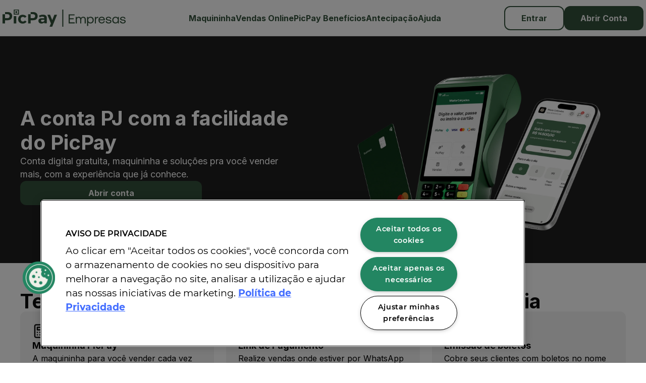

--- FILE ---
content_type: text/html
request_url: https://picpay.com/empresas
body_size: 91400
content:
<!DOCTYPE html><html lang="pt-BR"><head><meta charSet="utf-8"/><meta name="keywords" content="pagamento mobile, pagamento smartphone, smartphone, mobile payment, pagamento via celular"/><meta name="viewport" content="width=device-width, initial-scale=1.0, maximum-scale=5.0, user-scalable=yes, viewport-fit=cover"/><title>Empresas: Conta PJ 100% digital com soluções completas no PicPay</title><meta name="robots" content="index,follow"/><meta name="googlebot" content="index,follow"/><meta name="description" content="Abra sua conta PJ gratuita com o PicPay Empresas. Gerencie suas vendas, antecipe recebíveis, aceite Pix, emita boletos, use a maquininha e muito mais – tudo em um só app."/><meta name="twitter:card" content="summary"/><meta name="twitter:site" content="@picpay"/><meta property="og:title" content="Empresas: Conta PJ 100% digital com soluções completas no PicPay"/><meta property="og:description" content="Abra sua conta PJ gratuita com o PicPay Empresas. Gerencie suas vendas, antecipe recebíveis, aceite Pix, emita boletos, use a maquininha e muito mais – tudo em um só app."/><meta property="og:url" content="https://picpay.com/empresas"/><meta property="og:type" content="website"/><meta property="og:image" content="/assets/images/empresas/hero-banner-empresas-pj.webp"/><meta property="og:site_name" content="PicPay"/><link rel="canonical" href="https://picpay.com/empresas"/><link rel="preload" as="image" imagesrcset="/_next/image?url=%2Fassets%2Fimages%2Fempresas%2Fhero-banner-empresas-pj.webp&amp;w=320&amp;q=85 320w, /_next/image?url=%2Fassets%2Fimages%2Fempresas%2Fhero-banner-empresas-pj.webp&amp;w=640&amp;q=85 640w, /_next/image?url=%2Fassets%2Fimages%2Fempresas%2Fhero-banner-empresas-pj.webp&amp;w=768&amp;q=85 768w, /_next/image?url=%2Fassets%2Fimages%2Fempresas%2Fhero-banner-empresas-pj.webp&amp;w=1024&amp;q=85 1024w, /_next/image?url=%2Fassets%2Fimages%2Fempresas%2Fhero-banner-empresas-pj.webp&amp;w=1200&amp;q=85 1200w, /_next/image?url=%2Fassets%2Fimages%2Fempresas%2Fhero-banner-empresas-pj.webp&amp;w=1440&amp;q=85 1440w, /_next/image?url=%2Fassets%2Fimages%2Fempresas%2Fhero-banner-empresas-pj.webp&amp;w=1920&amp;q=85 1920w" imagesizes="100vw"/><meta name="next-head-count" content="17"/><link rel="preconnect" href="https://fonts.googleapis.com"/><link rel="preconnect" href="https://fonts.gstatic.com" crossorigin="anonymous"/><link rel="shortcut icon" href="../favicon.png"/><meta name="facebook-domain-verification" content="ld4k9nr4f8czf0l2korj1fh8o0nycs"/><meta name="google-site-verification" content="KQmRPwNfvyTb7Z6RrVTiwbDOApw1cy4K3VxoZf1OonA"/><script type="text/javascript" src="https://js-cdn.dynatrace.com/jstag/17b628055ae/bf23690qhp/12e2bf8cafe1bf94_complete.js" crossorigin="anonymous" defer=""></script><link rel="preconnect" href="https://fonts.gstatic.com" crossorigin /><link rel="preload" href="/_next/static/css/ec1f0d4025a3417e.css" as="style"/><link rel="stylesheet" href="/_next/static/css/ec1f0d4025a3417e.css" data-n-g=""/><noscript data-n-css=""></noscript><script defer="" nomodule="" src="/_next/static/chunks/polyfills-c67a75d1b6f99dc8.js"></script><script src="/_next/static/chunks/webpack-fc2459f586d834f8.js" defer=""></script><script src="/_next/static/chunks/framework-79bce4a3a540b080.js" defer=""></script><script src="/_next/static/chunks/main-bf3b724a034f2e60.js" defer=""></script><script src="/_next/static/chunks/pages/_app-962b10cb0d8025c8.js" defer=""></script><script src="/_next/static/chunks/5675-1d15cdbd557d9f39.js" defer=""></script><script src="/_next/static/chunks/7051-d8f1048fdf7171a9.js" defer=""></script><script src="/_next/static/chunks/6438-f5cff2d8c72b3a71.js" defer=""></script><script src="/_next/static/chunks/6996-3c22d542fd3538e3.js" defer=""></script><script src="/_next/static/chunks/6814-98c4923695c44496.js" defer=""></script><script src="/_next/static/chunks/1608-72d6171222e8c164.js" defer=""></script><script src="/_next/static/chunks/9213-2dcc69d2c1d4cbba.js" defer=""></script><script src="/_next/static/chunks/818-c867c8f1c7385d6b.js" defer=""></script><script src="/_next/static/chunks/4114-e76e3bc9f0577b7f.js" defer=""></script><script src="/_next/static/chunks/1497-613209df5b2b0b7a.js" defer=""></script><script src="/_next/static/chunks/1323-fb02768c4c4b79d1.js" defer=""></script><script src="/_next/static/chunks/3119-9be948028565f60c.js" defer=""></script><script src="/_next/static/chunks/pages/empresas-a7e99f9c87af6b49.js" defer=""></script><script src="/_next/static/IjmxG5g73J_DJcZYYNypq/_buildManifest.js" defer=""></script><script src="/_next/static/IjmxG5g73J_DJcZYYNypq/_ssgManifest.js" defer=""></script><style data-styled="" data-styled-version="5.3.3">.hqjOXw{line-height:150%;font-size:1rem;font-family:"Inter",sans-serif;margin:0;color:currentColor;font-weight:bold;-webkit-text-decoration:none;text-decoration:none;}/*!sc*/
@media (min-width:768px){.hqjOXw{false;}}/*!sc*/
@media (min-width:1024px){.hqjOXw{font-size:1rem;}}/*!sc*/
.YaXPY{line-height:100%;font-size:2rem;font-family:"Inter",sans-serif;margin:0;color:#ffffff;font-weight:bold;-webkit-text-decoration:none;text-decoration:none;}/*!sc*/
@media (min-width:768px){.YaXPY{font-size:2.5rem;}}/*!sc*/
@media (min-width:1024px){.YaXPY{font-size:3rem;}}/*!sc*/
.gtfqvQ{line-height:100%;font-size:1.25rem;font-family:"Inter",sans-serif;margin:0;color:#ffffff;font-weight:normal;-webkit-text-decoration:none;text-decoration:none;}/*!sc*/
@media (min-width:768px){.gtfqvQ{false;}}/*!sc*/
@media (min-width:1024px){.gtfqvQ{font-size:1.25rem;}}/*!sc*/
.bVdUph{line-height:100%;font-size:2rem;font-family:"Inter",sans-serif;margin:0;color:#000;font-weight:bold;-webkit-text-decoration:none;text-decoration:none;}/*!sc*/
@media (min-width:768px){.bVdUph{false;}}/*!sc*/
@media (min-width:1024px){.bVdUph{font-size:2.5rem;}}/*!sc*/
.gVspEL{line-height:150%;font-size:1.125rem;font-family:"Inter",sans-serif;margin:0;color:#000;font-weight:bold;-webkit-text-decoration:none;text-decoration:none;}/*!sc*/
@media (min-width:768px){.gVspEL{false;}}/*!sc*/
@media (min-width:1024px){.gVspEL{font-size:1.125rem;}}/*!sc*/
.lhSjoZ{line-height:150%;font-size:0.875rem;font-family:"Inter",sans-serif;margin:0;color:#000;font-weight:normal;-webkit-text-decoration:none;text-decoration:none;}/*!sc*/
@media (min-width:768px){.lhSjoZ{false;}}/*!sc*/
@media (min-width:1024px){.lhSjoZ{font-size:0.875rem;}}/*!sc*/
.lejmWq{line-height:150%;font-size:0.875rem;font-family:"Inter",sans-serif;margin:0;color:currentColor;font-weight:normal;-webkit-text-decoration:underline;text-decoration:underline;}/*!sc*/
@media (min-width:768px){.lejmWq{false;}}/*!sc*/
@media (min-width:1024px){.lejmWq{font-size:0.875rem;}}/*!sc*/
.kHySdt{line-height:100%;font-size:1.25rem;font-family:"Inter",sans-serif;margin:0;color:currentColor;font-weight:bold;-webkit-text-decoration:none;text-decoration:none;}/*!sc*/
@media (min-width:768px){.kHySdt{false;}}/*!sc*/
@media (min-width:1024px){.kHySdt{font-size:1.25rem;}}/*!sc*/
.PYRtW{line-height:150%;font-size:0.875rem;font-family:"Inter",sans-serif;margin:0;color:currentColor;font-weight:normal;-webkit-text-decoration:none;text-decoration:none;}/*!sc*/
@media (min-width:768px){.PYRtW{false;}}/*!sc*/
@media (min-width:1024px){.PYRtW{font-size:0.875rem;}}/*!sc*/
.kjhPnz{line-height:150%;font-size:1rem;font-family:"Inter",sans-serif;margin:0;color:#fff;font-weight:normal;-webkit-text-decoration:none;text-decoration:none;}/*!sc*/
@media (min-width:768px){.kjhPnz{false;}}/*!sc*/
@media (min-width:1024px){.kjhPnz{font-size:1rem;}}/*!sc*/
data-styled.g8[id="sc-p448vw-0"]{content:"hqjOXw,YaXPY,gtfqvQ,bVdUph,gVspEL,lhSjoZ,lejmWq,kHySdt,PYRtW,kjhPnz,"}/*!sc*/
.fIdrEg{position:absolute;top:0;right:0;bottom:0;left:0;opacity:25%;}/*!sc*/
.fIdrEg:hover{background-color:#9ADBC2;}/*!sc*/
.fIdrEg span{-webkit-transform:scale(0);-ms-transform:scale(0);transform:scale(0);border-radius:50%;position:absolute;opacity:75%;background-color:#238662;-webkit-animation-name:ripple;animation-name:ripple;-webkit-animation-duration:1000ms;animation-duration:1000ms;}/*!sc*/
@-webkit-keyframes ripple{to{opacity:0%;-webkit-transform:scale(2);-ms-transform:scale(2);transform:scale(2);}}/*!sc*/
@keyframes ripple{to{opacity:0%;-webkit-transform:scale(2);-ms-transform:scale(2);transform:scale(2);}}/*!sc*/
.fwUHZd{position:absolute;top:0;right:0;bottom:0;left:0;opacity:25%;}/*!sc*/
.fwUHZd:hover{background-color:#9ADBC2;}/*!sc*/
.fwUHZd span{-webkit-transform:scale(0);-ms-transform:scale(0);transform:scale(0);border-radius:50%;position:absolute;opacity:75%;background-color:#E9F3EF;-webkit-animation-name:ripple;animation-name:ripple;-webkit-animation-duration:1000ms;animation-duration:1000ms;}/*!sc*/
@-webkit-keyframes ripple{to{opacity:0%;-webkit-transform:scale(2);-ms-transform:scale(2);transform:scale(2);}}/*!sc*/
@keyframes ripple{to{opacity:0%;-webkit-transform:scale(2);-ms-transform:scale(2);transform:scale(2);}}/*!sc*/
data-styled.g10[id="sc-yej22g-0"]{content:"fIdrEg,fwUHZd,"}/*!sc*/
.PLeEh{display:-webkit-box;display:-webkit-flex;display:-ms-flexbox;display:flex;-webkit-flex-direction:row;-ms-flex-direction:row;flex-direction:row;-webkit-box-pack:center;-webkit-justify-content:center;-ms-flex-pack:center;justify-content:center;-webkit-align-items:center;-webkit-box-align:center;-ms-flex-align:center;align-items:center;gap:12px;visibility:visible;}/*!sc*/
data-styled.g11[id="sc-2n93ea-0"]{content:"PLeEh,"}/*!sc*/
.kFPyjS{display:-webkit-box;display:-webkit-flex;display:-ms-flexbox;display:flex;border-radius:12px;-webkit-flex-direction:row;-ms-flex-direction:row;flex-direction:row;-webkit-box-pack:center;-webkit-justify-content:center;-ms-flex-pack:center;justify-content:center;-webkit-align-items:center;-webkit-box-align:center;-ms-flex-align:center;align-items:center;position:relative;overflow:hidden;cursor:pointer;width:100%;background-color:#33513B;color:#F5F5F5;border:0px;-webkit-text-decoration:none;text-decoration:none;height:48px;padding:0 32px;}/*!sc*/
.kFPyjS > span{color:#F5F5F5;}/*!sc*/
@media (min-width:768px){.kFPyjS{width:-webkit-fit-content;width:-moz-fit-content;width:fit-content;}}/*!sc*/
.klaClM{display:-webkit-box;display:-webkit-flex;display:-ms-flexbox;display:flex;border-radius:12px;-webkit-flex-direction:row;-ms-flex-direction:row;flex-direction:row;-webkit-box-pack:center;-webkit-justify-content:center;-ms-flex-pack:center;justify-content:center;-webkit-align-items:center;-webkit-box-align:center;-ms-flex-align:center;align-items:center;position:relative;overflow:hidden;cursor:pointer;width:100%;background-color:#33513B;color:#F5F5F5;border:0px;-webkit-text-decoration:none;text-decoration:none;height:48px;padding:0 32px;}/*!sc*/
.klaClM > span{color:#F5F5F5;}/*!sc*/
@media (min-width:768px){.klaClM{width:360px;}}/*!sc*/
data-styled.g12[id="sc-2n93ea-1"]{content:"kFPyjS,klaClM,"}/*!sc*/
.jrpHzX{display:-webkit-box;display:-webkit-flex;display:-ms-flexbox;display:flex;border-radius:12px;-webkit-flex-direction:row;-ms-flex-direction:row;flex-direction:row;-webkit-box-pack:center;-webkit-justify-content:center;-ms-flex-pack:center;justify-content:center;-webkit-align-items:center;-webkit-box-align:center;-ms-flex-align:center;align-items:center;position:relative;overflow:hidden;cursor:pointer;width:100%;background-color:transparent;color:#33513B;border:2px solid #33513B;-webkit-text-decoration:none;text-decoration:none;height:48px;padding:0 32px;}/*!sc*/
.jrpHzX > span{color:#33513B;}/*!sc*/
@media (min-width:768px){.jrpHzX{width:-webkit-fit-content;width:-moz-fit-content;width:fit-content;}}/*!sc*/
data-styled.g13[id="sc-2n93ea-1-a"]{content:"jrpHzX,"}/*!sc*/
.cODGfi{position:relative;background-color:#333333 !important;}/*!sc*/
.cODGfi *{font-family:"Aeonik",sans-serif;}/*!sc*/
.cODGfi .c-dialog-header{position:relative;color:#ffffff;border-bottom:none;padding-bottom:32px;}/*!sc*/
.cODGfi .c-dialog-header:before{position:absolute;bottom:0;left:0;content:'';width:100%;height:1px;background-color:#ffffff;opacity:0.3;}/*!sc*/
.cODGfi .c-dialog-header span{font-weight:400;}/*!sc*/
.cODGfi .c-dialog-header .c-dialog-header__close svg{fill:#ffffff;}/*!sc*/
.cODGfi .c-dialog-main span[variant='body-3']{color:#ffffff;line-height:21px;-webkit-letter-spacing:0.8%;-moz-letter-spacing:0.8%;-ms-letter-spacing:0.8%;letter-spacing:0.8%;}/*!sc*/
.cODGfi .c-dialog-footer{position:relative;border:none;}/*!sc*/
.cODGfi .c-dialog-footer:before{position:absolute;top:0;left:0;content:'';width:100%;height:1px;background-color:#ffffff;opacity:0.3;}/*!sc*/
.cODGfi .c-dialog-footer .c-dialog-close{color:#F5F5F5;-webkit-text-decoration:none;text-decoration:none;}/*!sc*/
.cODGfi .c-dialog-footer button[type='submit']{background-color:#F5F5F5;color:#333333;border:none;}/*!sc*/
data-styled.g43[id="sc-ofnywv-0"]{content:"cODGfi,"}/*!sc*/
@media screen and (max-width:668px){#onetrust-banner-sdk{height:60vh !important;max-height:60vh !important;display:-webkit-box !important;display:-webkit-flex !important;display:-ms-flexbox !important;display:flex !important;-webkit-flex-direction:column !important;-ms-flex-direction:column !important;flex-direction:column !important;overflow-y:auto !important;padding:10px !important;-webkit-scroll-behavior:smooth !important;-moz-scroll-behavior:smooth !important;-ms-scroll-behavior:smooth !important;scroll-behavior:smooth !important;}#onetrust-policy-title{font-size:14px !important;}#onetrust-policy-text,#onetrust-policy-text *,#onetrust-consent-sdk #onetrust-policy-text,#onetrust-consent-sdk #onetrust-policy-text p{font-size:12px !important;line-height:1.2 !important;}#onetrust-policy-text a{font-size:12px !important;-webkit-text-decoration:underline !important;text-decoration:underline !important;}#onetrust-button-group{-webkit-flex-shrink:0 !important;-ms-flex-negative:0 !important;flex-shrink:0 !important;display:-webkit-box !important;display:-webkit-flex !important;display:-ms-flexbox !important;display:flex !important;-webkit-flex-direction:column !important;-ms-flex-direction:column !important;flex-direction:column !important;gap:8px !important;}#onetrust-accept-btn-handler,#onetrust-reject-all-handler,#onetrust-pc-btn-handler{font-size:13px !important;padding:8px !important;width:100% !important;}}/*!sc*/
data-styled.g49[id="sc-global-llDPRi1"]{content:"sc-global-llDPRi1,"}/*!sc*/
*,::before,::after{box-sizing:border-box;border-width:0;border-style:solid;--tw-border-opacity:1;border-color:rgba(204,204,204,var(--tw-border-opacity));--tw-translate-x:0;--tw-translate-y:0;--tw-rotate:0;--tw-skew-x:0;--tw-skew-y:0;--tw-scale-x:1;--tw-scale-y:1;--tw-transform:translateX(var(--tw-translate-x)) translateY(var(--tw-translate-y)) rotate(var(--tw-rotate)) skewX(var(--tw-skew-x)) skewY(var(--tw-skew-y)) scaleX(var(--tw-scale-x)) scaleY(var(--tw-scale-y));--tw-ring-inset:var(--tw-empty,/*!*/ /*!*/);--tw-ring-offset-width:0px;--tw-ring-offset-color:#fff;--tw-ring-color:rgba(59,130,246,0.5);--tw-ring-offset-shadow:0 0 #0000;--tw-ring-shadow:0 0 #0000;--tw-shadow:0 0 #0000;--tw-blur:var(--tw-empty,/*!*/ /*!*/);--tw-brightness:var(--tw-empty,/*!*/ /*!*/);--tw-contrast:var(--tw-empty,/*!*/ /*!*/);--tw-grayscale:var(--tw-empty,/*!*/ /*!*/);--tw-hue-rotate:var(--tw-empty,/*!*/ /*!*/);--tw-invert:var(--tw-empty,/*!*/ /*!*/);--tw-saturate:var(--tw-empty,/*!*/ /*!*/);--tw-sepia:var(--tw-empty,/*!*/ /*!*/);--tw-drop-shadow:var(--tw-empty,/*!*/ /*!*/);--tw-filter:var(--tw-blur) var(--tw-brightness) var(--tw-contrast) var(--tw-grayscale) var(--tw-hue-rotate) var(--tw-invert) var(--tw-saturate) var(--tw-sepia) var(--tw-drop-shadow);--tw-backdrop-blur:var(--tw-empty,/*!*/ /*!*/);--tw-backdrop-brightness:var(--tw-empty,/*!*/ /*!*/);--tw-backdrop-contrast:var(--tw-empty,/*!*/ /*!*/);--tw-backdrop-grayscale:var(--tw-empty,/*!*/ /*!*/);--tw-backdrop-hue-rotate:var(--tw-empty,/*!*/ /*!*/);--tw-backdrop-invert:var(--tw-empty,/*!*/ /*!*/);--tw-backdrop-opacity:var(--tw-empty,/*!*/ /*!*/);--tw-backdrop-saturate:var(--tw-empty,/*!*/ /*!*/);--tw-backdrop-sepia:var(--tw-empty,/*!*/ /*!*/);--tw-backdrop-filter:var(--tw-backdrop-blur) var(--tw-backdrop-brightness) var(--tw-backdrop-contrast) var(--tw-backdrop-grayscale) var(--tw-backdrop-hue-rotate) var(--tw-backdrop-invert) var(--tw-backdrop-opacity) var(--tw-backdrop-saturate) var(--tw-backdrop-sepia);}/*!sc*/
html{line-height:1.5;-webkit-text-size-adjust:100%;-moz-tab-size:4;tab-size:4;font-family:"Montserrat",Arial,Helvetica,sans-serif;}/*!sc*/
body{margin:0;font-family:inherit;line-height:inherit;}/*!sc*/
hr{height:0;color:inherit;border-top-width:1px;}/*!sc*/
abbr[title]{-webkit-text-decoration:underline dotted;text-decoration:underline dotted;}/*!sc*/
b,strong{font-weight:bolder;}/*!sc*/
code,kbd,samp,pre{font-family:ui-monospace,SFMono-Regular,Consolas,'Liberation Mono',Menlo,monospace;font-size:1em;}/*!sc*/
small{font-size:80%;}/*!sc*/
sub,sup{font-size:75%;line-height:0;position:relative;vertical-align:baseline;}/*!sc*/
sub{bottom:-0.25em;}/*!sc*/
sup{top:-0.5em;}/*!sc*/
table{text-indent:0;border-color:inherit;border-collapse:collapse;}/*!sc*/
button,input,optgroup,select,textarea{font-family:inherit;font-size:100%;line-height:inherit;margin:0;padding:0;color:inherit;}/*!sc*/
button,select{text-transform:none;}/*!sc*/
button,[type='button'],[type='reset'],[type='submit']{-webkit-appearance:button;}/*!sc*/
::-moz-focus-inner{border-style:none;padding:0;}/*!sc*/
:-moz-focusring{outline:1px dotted ButtonText;}/*!sc*/
:-moz-ui-invalid{box-shadow:none;}/*!sc*/
legend{padding:0;}/*!sc*/
progress{vertical-align:baseline;}/*!sc*/
::-webkit-inner-spin-button,::-webkit-outer-spin-button{height:auto;}/*!sc*/
[type='search']{-webkit-appearance:textfield;outline-offset:-2px;}/*!sc*/
::-webkit-search-decoration{-webkit-appearance:none;}/*!sc*/
::-webkit-file-upload-button{-webkit-appearance:button;font:inherit;}/*!sc*/
summary{display:list-item;}/*!sc*/
blockquote,dl,dd,h1,h2,h3,h4,h5,h6,hr,figure,p,pre{margin:0;}/*!sc*/
button{background-color:transparent;background-image:none;}/*!sc*/
fieldset{margin:0;padding:0;}/*!sc*/
ol,ul{list-style:none;margin:0;padding:0;}/*!sc*/
img{border-style:solid;}/*!sc*/
textarea{resize:vertical;}/*!sc*/
input::-webkit-input-placeholder,textarea::-webkit-input-placeholder{color:#8A9499;}/*!sc*/
input::-moz-placeholder,textarea::-moz-placeholder{color:#8A9499;}/*!sc*/
input:-ms-input-placeholder,textarea:-ms-input-placeholder{color:#8A9499;}/*!sc*/
input::placeholder,textarea::placeholder{color:#8A9499;}/*!sc*/
button,[role="button"]{cursor:pointer;}/*!sc*/
h1,h2,h3,h4,h5,h6{font-size:inherit;font-weight:inherit;}/*!sc*/
a{color:inherit;-webkit-text-decoration:inherit;text-decoration:inherit;}/*!sc*/
pre,code,kbd,samp{font-family:ui-monospace,SFMono-Regular,Menlo,Monaco,Consolas,"Liberation Mono","Courier New",monospace;}/*!sc*/
img,svg,video,canvas,audio,iframe,embed,object{display:block;vertical-align:middle;}/*!sc*/
img,video{max-width:100%;height:auto;}/*!sc*/
[hidden]{display:none;}/*!sc*/
@-webkit-keyframes spin{to{-webkit-transform:rotate(360deg);-ms-transform:rotate(360deg);transform:rotate(360deg);}}/*!sc*/
@keyframes spin{to{-webkit-transform:rotate(360deg);-ms-transform:rotate(360deg);transform:rotate(360deg);}}/*!sc*/
@-webkit-keyframes ping{75%,100%{-webkit-transform:scale(2);-ms-transform:scale(2);transform:scale(2);opacity:0;}}/*!sc*/
@keyframes ping{75%,100%{-webkit-transform:scale(2);-ms-transform:scale(2);transform:scale(2);opacity:0;}}/*!sc*/
@-webkit-keyframes pulse{50%{opacity:.5;}}/*!sc*/
@keyframes pulse{50%{opacity:.5;}}/*!sc*/
@-webkit-keyframes bounce{0%,100%{-webkit-transform:translateY(-25%);-ms-transform:translateY(-25%);transform:translateY(-25%);-webkit-animation-timing-function:cubic-bezier(0.8,0,1,1);animation-timing-function:cubic-bezier(0.8,0,1,1);}50%{-webkit-transform:none;-ms-transform:none;transform:none;-webkit-animation-timing-function:cubic-bezier(0,0,0.2,1);animation-timing-function:cubic-bezier(0,0,0.2,1);}}/*!sc*/
@keyframes bounce{0%,100%{-webkit-transform:translateY(-25%);-ms-transform:translateY(-25%);transform:translateY(-25%);-webkit-animation-timing-function:cubic-bezier(0.8,0,1,1);animation-timing-function:cubic-bezier(0.8,0,1,1);}50%{-webkit-transform:none;-ms-transform:none;transform:none;-webkit-animation-timing-function:cubic-bezier(0,0,0.2,1);animation-timing-function:cubic-bezier(0,0,0.2,1);}}/*!sc*/
data-styled.g50[id="sc-global-Clkir1"]{content:"sc-global-Clkir1,"}/*!sc*/
.iNogwK{height:72px;border-bottom:1px solid #e8e8e8;position:-webkit-sticky;position:sticky;top:0;z-index:999;background-color:white;}/*!sc*/
data-styled.g106[id="sc-yq8j40-0"]{content:"iNogwK,"}/*!sc*/
.tkyrg{display:-webkit-box;display:-webkit-flex;display:-ms-flexbox;display:flex;-webkit-align-items:center;-webkit-box-align:center;-ms-flex-align:center;align-items:center;-webkit-box-pack:justify;-webkit-justify-content:space-between;-ms-flex-pack:justify;justify-content:space-between;height:100%;padding:0px 42px;max-width:2004px;margin:0 auto;}/*!sc*/
@media (max-width:1440px){.tkyrg{padding:0px 5px;}}/*!sc*/
data-styled.g107[id="sc-yq8j40-1"]{content:"tkyrg,"}/*!sc*/
.inVEeL{display:-webkit-box;display:-webkit-flex;display:-ms-flexbox;display:flex;gap:10px;}/*!sc*/
@media (min-width:1440px){.inVEeL{gap:36px;}}/*!sc*/
data-styled.g108[id="sc-yq8j40-2"]{content:"inVEeL,"}/*!sc*/
.mpFRO{display:-webkit-box;display:-webkit-flex;display:-ms-flexbox;display:flex;-webkit-align-items:center;-webkit-box-align:center;-ms-flex-align:center;align-items:center;gap:4px;cursor:pointer;-webkit-user-select:none;-moz-user-select:none;-ms-user-select:none;user-select:none;color:#33513B;position:relative;}/*!sc*/
.mpFRO[data-state='open']{color:#717171;}/*!sc*/
.mpFRO[data-state='open'] svg{-webkit-transform:rotate(180deg);-ms-transform:rotate(180deg);transform:rotate(180deg);}/*!sc*/
.mpFRO[data-state='open']::after{content:'';width:100%;height:2px;background-color:#11C76F;position:absolute;bottom:-24px;}/*!sc*/
.mpFRO[data-state='closed'] svg{-webkit-transform:rotate(0deg);-ms-transform:rotate(0deg);transform:rotate(0deg);}/*!sc*/
.mpFRO > svg{-webkit-transition:all 350ms cubic-bezier(0.87,0,0.13,1);transition:all 350ms cubic-bezier(0.87,0,0.13,1);}/*!sc*/
data-styled.g109[id="sc-yq8j40-3"]{content:"mpFRO,"}/*!sc*/
.kfDLxT{line-height:100%;font-size:2rem;font-family:"Inter",sans-serif;margin:0;color:#0C0C0C;font-weight:bold;-webkit-text-decoration:none;text-decoration:none;}/*!sc*/
@media (min-width:768px){}/*!sc*/
@media (min-width:1024px){.kfDLxT{font-size:2.5rem;}}/*!sc*/
.hIrNBN{line-height:150%;font-size:1.125rem;font-family:"Inter",sans-serif;margin:0;color:currentColor;font-weight:bold;-webkit-text-decoration:none;text-decoration:none;}/*!sc*/
@media (min-width:768px){}/*!sc*/
@media (min-width:1024px){.hIrNBN{font-size:1.125rem;}}/*!sc*/
.jafISv{line-height:150%;font-size:1rem;font-family:"Inter",sans-serif;margin:0;color:currentColor;font-weight:normal;-webkit-text-decoration:none;text-decoration:none;}/*!sc*/
@media (min-width:768px){}/*!sc*/
@media (min-width:1024px){.jafISv{font-size:1rem;}}/*!sc*/
.eQkNeb{line-height:150%;font-size:1rem;font-family:"Inter",sans-serif;margin:0;color:#0C0C0C;font-weight:normal;-webkit-text-decoration:none;text-decoration:none;}/*!sc*/
@media (min-width:768px){}/*!sc*/
@media (min-width:1024px){.eQkNeb{font-size:1rem;}}/*!sc*/
.hdKlKP{line-height:100%;font-size:2rem;font-family:"Inter",sans-serif;margin:0;color:#F5F5F5;font-weight:bold;-webkit-text-decoration:none;text-decoration:none;}/*!sc*/
@media (min-width:768px){}/*!sc*/
@media (min-width:1024px){.hdKlKP{font-size:2.5rem;}}/*!sc*/
.khAwDa{line-height:150%;font-size:1.125rem;font-family:"Inter",sans-serif;margin:0;color:#ffffff;font-weight:bold;-webkit-text-decoration:none;text-decoration:none;}/*!sc*/
@media (min-width:768px){}/*!sc*/
@media (min-width:1024px){.khAwDa{font-size:1.125rem;}}/*!sc*/
.btunvE{line-height:150%;font-size:1rem;font-family:"Inter",sans-serif;margin:0;color:#ffffff;font-weight:normal;-webkit-text-decoration:none;text-decoration:none;}/*!sc*/
@media (min-width:768px){}/*!sc*/
@media (min-width:1024px){.btunvE{font-size:1rem;}}/*!sc*/
.inrGbn{line-height:150%;font-size:0.75rem;font-family:"Inter",sans-serif;margin:0;color:#0C0C0C;font-weight:normal;-webkit-text-decoration:none;text-decoration:none;}/*!sc*/
@media (min-width:768px){}/*!sc*/
@media (min-width:1024px){.inrGbn{font-size:0.75rem;}}/*!sc*/
.hOgAGZ{line-height:150%;font-size:1rem;font-family:"Inter",sans-serif;margin:0;color:currentColor;font-weight:bold;-webkit-text-decoration:none;text-decoration:none;}/*!sc*/
@media (min-width:768px){}/*!sc*/
@media (min-width:1024px){.hOgAGZ{font-size:1rem;}}/*!sc*/
.ghHdON{line-height:150%;font-size:1.125rem;font-family:"Inter",sans-serif;margin:0;color:#0C0C0C;font-weight:bold;-webkit-text-decoration:none;text-decoration:none;}/*!sc*/
@media (min-width:768px){}/*!sc*/
@media (min-width:1024px){.ghHdON{font-size:1.125rem;}}/*!sc*/
.gwGecp{line-height:150%;font-size:1rem;font-family:"Inter",sans-serif;margin:0;color:#0C0C0C;font-weight:bold;-webkit-text-decoration:none;text-decoration:none;}/*!sc*/
@media (min-width:768px){}/*!sc*/
@media (min-width:1024px){.gwGecp{font-size:1rem;}}/*!sc*/
.KQesV{line-height:150%;font-size:1.125rem;font-family:"Inter",sans-serif;margin:0;color:#7E7E7D;font-weight:bold;-webkit-text-decoration:none;text-decoration:none;}/*!sc*/
@media (min-width:768px){}/*!sc*/
@media (min-width:1024px){.KQesV{font-size:1.125rem;}}/*!sc*/
data-styled.g115[id="sc-1tka9b9-0"]{content:"kfDLxT,hIrNBN,jafISv,eQkNeb,hdKlKP,khAwDa,btunvE,inrGbn,hOgAGZ,ghHdON,gwGecp,KQesV,"}/*!sc*/
.VXEbu{display:-webkit-box;display:-webkit-flex;display:-ms-flexbox;display:flex;-webkit-flex-direction:row;-ms-flex-direction:row;flex-direction:row;-webkit-box-pack:center;-webkit-justify-content:center;-ms-flex-pack:center;justify-content:center;-webkit-align-items:center;-webkit-box-align:center;-ms-flex-align:center;align-items:center;gap:12px;visibility:visible;}/*!sc*/
data-styled.g127[id="sc-1k884s8-0"]{content:"VXEbu,"}/*!sc*/
.figeVz{display:-webkit-box;display:-webkit-flex;display:-ms-flexbox;display:flex;border-radius:12px;-webkit-flex-direction:row;-ms-flex-direction:row;flex-direction:row;-webkit-box-pack:center;-webkit-justify-content:center;-ms-flex-pack:center;justify-content:center;-webkit-align-items:center;-webkit-box-align:center;-ms-flex-align:center;align-items:center;position:relative;overflow:hidden;cursor:pointer;width:100%;background-color:transparent;color:#0C0C0C;border:0px;-webkit-text-decoration:underline;text-decoration:underline;-webkit-text-decoration-color:#0C0C0C;text-decoration-color:#0C0C0C;height:36px;padding:0 24px;}/*!sc*/
.figeVz > span{color:#136C4C;}/*!sc*/
@media (min-width:768px){.figeVz{width:-webkit-fit-content;width:-moz-fit-content;width:fit-content;}}/*!sc*/
.gdbgRA{display:-webkit-box;display:-webkit-flex;display:-ms-flexbox;display:flex;border-radius:12px;-webkit-flex-direction:row;-ms-flex-direction:row;flex-direction:row;-webkit-box-pack:center;-webkit-justify-content:center;-ms-flex-pack:center;justify-content:center;-webkit-align-items:center;-webkit-box-align:center;-ms-flex-align:center;align-items:center;position:relative;overflow:hidden;cursor:pointer;width:100%;background-color:#ffffff;color:#33513B;border:2px solid #ffffff;-webkit-text-decoration:none;text-decoration:none;height:48px;padding:0 32px;}/*!sc*/
.gdbgRA > span{color:#33513B;}/*!sc*/
@media (min-width:768px){.gdbgRA{width:360px;}}/*!sc*/
.exzSoU{display:-webkit-box;display:-webkit-flex;display:-ms-flexbox;display:flex;border-radius:12px;-webkit-flex-direction:row;-ms-flex-direction:row;flex-direction:row;-webkit-box-pack:center;-webkit-justify-content:center;-ms-flex-pack:center;justify-content:center;-webkit-align-items:center;-webkit-box-align:center;-ms-flex-align:center;align-items:center;position:relative;overflow:hidden;cursor:pointer;width:100%;background-color:#33513B;color:#F5F5F5;border:0px;-webkit-text-decoration:none;text-decoration:none;-webkit-text-decoration-color:#F5F5F5;text-decoration-color:#F5F5F5;height:48px;padding:0 32px;}/*!sc*/
.exzSoU > span{color:#F5F5F5;}/*!sc*/
@media (min-width:768px){.exzSoU{width:360px;}}/*!sc*/
data-styled.g128[id="sc-1k884s8-1"]{content:"figeVz,gdbgRA,exzSoU,"}/*!sc*/
.jlNNqz{display:-webkit-box;display:-webkit-flex;display:-ms-flexbox;display:flex;border-radius:12px;-webkit-flex-direction:row;-ms-flex-direction:row;flex-direction:row;-webkit-box-pack:center;-webkit-justify-content:center;-ms-flex-pack:center;justify-content:center;-webkit-align-items:center;-webkit-box-align:center;-ms-flex-align:center;align-items:center;position:relative;overflow:hidden;cursor:pointer;width:100%;background-color:transparent;color:#0C0C0C;border:0px;-webkit-text-decoration:underline;text-decoration:underline;-webkit-text-decoration-color:#0C0C0C;text-decoration-color:#0C0C0C;height:36px;padding:0 24px;}/*!sc*/
.jlNNqz > span{color:#136C4C;}/*!sc*/
@media (min-width:768px){.jlNNqz{width:-webkit-fit-content;width:-moz-fit-content;width:fit-content;}}/*!sc*/
data-styled.g129[id="sc-1k884s8-1-a"]{content:"jlNNqz,"}/*!sc*/
.eroYHn{position:absolute;top:0;right:0;bottom:0;left:0;opacity:25%;}/*!sc*/
.eroYHn:hover{background-color:#9ADBC2;}/*!sc*/
.eroYHn span{-webkit-transform:scale(0);-ms-transform:scale(0);transform:scale(0);border-radius:50%;position:absolute;opacity:75%;background-color:#238662;-webkit-animation-name:ripple;animation-name:ripple;-webkit-animation-duration:1000ms;animation-duration:1000ms;}/*!sc*/
@-webkit-keyframes ripple{to{opacity:0%;-webkit-transform:scale(2);-ms-transform:scale(2);transform:scale(2);}}/*!sc*/
@keyframes ripple{to{opacity:0%;-webkit-transform:scale(2);-ms-transform:scale(2);transform:scale(2);}}/*!sc*/
.xoiEi{position:absolute;top:0;right:0;bottom:0;left:0;opacity:25%;}/*!sc*/
.xoiEi:hover{background-color:#9ADBC2;}/*!sc*/
.xoiEi span{-webkit-transform:scale(0);-ms-transform:scale(0);transform:scale(0);border-radius:50%;position:absolute;opacity:75%;background-color:#E9F3EF;-webkit-animation-name:ripple;animation-name:ripple;-webkit-animation-duration:1000ms;animation-duration:1000ms;}/*!sc*/
@-webkit-keyframes ripple{to{opacity:0%;-webkit-transform:scale(2);-ms-transform:scale(2);transform:scale(2);}}/*!sc*/
@keyframes ripple{to{opacity:0%;-webkit-transform:scale(2);-ms-transform:scale(2);transform:scale(2);}}/*!sc*/
data-styled.g130[id="sc-y3250c-0"]{content:"eroYHn,xoiEi,"}/*!sc*/
.fjKbxK{max-width:1468px;display:grid;height:100%;grid-template-columns:repeat(4,1fr);margin:0px 16px;-webkit-column-gap:8px;column-gap:8px;-webkit-column-gap:8px;column-gap:8px;}/*!sc*/
@media (min-width:768px){.fjKbxK{grid-template-columns:repeat(8,1fr);margin:0px 32px;}}/*!sc*/
@media (min-width:1024px){.fjKbxK{grid-template-columns:repeat(12,1fr);margin:0px 40px;}}/*!sc*/
data-styled.g162[id="sc-1jd9c3-0"]{content:"fjKbxK,"}/*!sc*/
.gWHGDY{position:relative;text-align:left;grid-column:1/5;}/*!sc*/
@media (min-width:320px){}/*!sc*/
@media (min-width:768px){.gWHGDY{grid-column:1/9;}}/*!sc*/
@media (min-width:1024px){.gWHGDY{grid-column:1/6;}}/*!sc*/
.cXbVPa{position:relative;text-align:left;grid-column:1/5;}/*!sc*/
@media (min-width:320px){}/*!sc*/
@media (min-width:768px){.cXbVPa{grid-column:1/9;}}/*!sc*/
@media (min-width:1024px){.cXbVPa{grid-column:7/13;}}/*!sc*/
data-styled.g163[id="sc-15cmvc7-0"]{content:"gWHGDY,cXbVPa,"}/*!sc*/
.jqlfBA{width:100%;position:relative;z-index:2;display:-webkit-box;display:-webkit-flex;display:-ms-flexbox;display:flex;-webkit-align-items:center;-webkit-box-align:center;-ms-flex-align:center;align-items:center;-webkit-box-pack:center;-webkit-justify-content:center;-ms-flex-pack:center;justify-content:center;background-color:#121212;z-index:1;}/*!sc*/
.dCLoFw{width:100%;position:relative;z-index:2;display:-webkit-box;display:-webkit-flex;display:-ms-flexbox;display:flex;-webkit-align-items:center;-webkit-box-align:center;-ms-flex-align:center;align-items:center;-webkit-box-pack:center;-webkit-justify-content:center;-ms-flex-pack:center;justify-content:center;background-color:#252525;z-index:1;}/*!sc*/
data-styled.g165[id="sc-1tchbo9-0"]{content:"jqlfBA,dCLoFw,"}/*!sc*/
.gLxzmz{color:#f5f5f5;padding-top:24px;padding-bottom:96px;}/*!sc*/
data-styled.g166[id="sc-1ip1og9-0"]{content:"gLxzmz,"}/*!sc*/
.jWTYSc{display:-webkit-box;display:-webkit-flex;display:-ms-flexbox;display:flex;-webkit-flex-direction:column;-ms-flex-direction:column;flex-direction:column;gap:16px;padding:16px 0;list-style-type:none;}/*!sc*/
.jWTYSc li a{-webkit-text-decoration:none;text-decoration:none;color:#f5f5f5;}/*!sc*/
.jWTYSc li a:hover{-webkit-text-decoration:underline;text-decoration:underline;}/*!sc*/
.jWTYSc li span{color:#f5f5f5;}/*!sc*/
data-styled.g167[id="sc-1ip1og9-1"]{content:"jWTYSc,"}/*!sc*/
.fOLeWt{-webkit-box-pack:justify;-webkit-justify-content:space-between;-ms-flex-pack:justify;justify-content:space-between;}/*!sc*/
data-styled.g169[id="sc-1ip1og9-3"]{content:"fOLeWt,"}/*!sc*/
.kHRNmK{grid-area:item-0;height:-webkit-max-content;height:-moz-max-content;height:max-content;width:220px;}/*!sc*/
.kDhgRj{grid-area:item-1;height:-webkit-max-content;height:-moz-max-content;height:max-content;width:220px;}/*!sc*/
.kSBvXc{grid-area:item-2;height:-webkit-max-content;height:-moz-max-content;height:max-content;width:220px;}/*!sc*/
.kNQPBB{grid-area:item-3;height:-webkit-max-content;height:-moz-max-content;height:max-content;width:220px;}/*!sc*/
data-styled.g171[id="sc-1ip1og9-5"]{content:"kHRNmK,kDhgRj,kSBvXc,kNQPBB,"}/*!sc*/
.hGpzgP{grid-area:'footer-sac';margin-bottom:40px;width:220px;}/*!sc*/
.hGpzgP > a{cursor:pointer;-webkit-text-decoration:underline;text-decoration:underline;}/*!sc*/
data-styled.g172[id="sc-1ip1og9-7"]{content:"hGpzgP,"}/*!sc*/
.iTwkuc{-webkit-column-gap:8px;column-gap:8px;margin:0px 16px;max-width:1468px;padding-top:64px;display:-webkit-box;display:-webkit-flex;display:-ms-flexbox;display:flex;-webkit-flex-direction:column;-ms-flex-direction:column;flex-direction:column;width:100%;-webkit-box-pack:center;-webkit-justify-content:center;-ms-flex-pack:center;justify-content:center;}/*!sc*/
data-styled.g173[id="sc-1ip1og9-8"]{content:"iTwkuc,"}/*!sc*/
.hiEciY{display:grid;grid-area:social-media;grid-template-columns:repeat(2,minmax(220px,auto));padding:0 80px;-webkit-box-pack:justify;-webkit-justify-content:space-between;-ms-flex-pack:justify;justify-content:space-between;}/*!sc*/
@media (min-width:1440px){.hiEciY{padding:0 120px;}}/*!sc*/
data-styled.g174[id="sc-1ip1og9-9"]{content:"hiEciY,"}/*!sc*/
.dlpRwu{display:grid;gap:32px;grid-template-columns:repeat(3,300px);grid-template-areas:'item-0 item-1 item-2' 'item-3 footer-sac .';-webkit-box-pack:center;-webkit-justify-content:center;-ms-flex-pack:center;justify-content:center;padding-bottom:80px;}/*!sc*/
@media (min-width:1440px){.dlpRwu{grid-template-columns:repeat(5,220px);grid-template-areas:'item-0 item-1 item-2 item-3 footer-sac';}}/*!sc*/
data-styled.g175[id="sc-1ip1og9-10"]{content:"dlpRwu,"}/*!sc*/
.gqXjeb{display:-webkit-box;display:-webkit-flex;display:-ms-flexbox;display:flex;-webkit-flex-direction:column;-ms-flex-direction:column;flex-direction:column;gap:8px;padding:24px;text-align:'center';}/*!sc*/
data-styled.g176[id="sc-1ip1og9-12"]{content:"gqXjeb,"}/*!sc*/
.fcWfGG{padding:0;margin:0;list-style-type:none;display:-webkit-box;display:-webkit-flex;display:-ms-flexbox;display:flex;gap:12px;}/*!sc*/
@media (min-width:1024px){.fcWfGG{height:58px;-webkit-align-items:center;-webkit-box-align:center;-ms-flex-align:center;align-items:center;}}/*!sc*/
.fcWfGG a{color:#f5f5f5;}/*!sc*/
data-styled.g177[id="sc-bvmfwz-0"]{content:"fcWfGG,"}/*!sc*/
.iKSaqB{display:-webkit-box;display:-webkit-flex;display:-ms-flexbox;display:flex;-webkit-flex-direction:row;-ms-flex-direction:row;flex-direction:row;gap:8px;-webkit-flex-wrap:wrap;-ms-flex-wrap:wrap;flex-wrap:wrap;-webkit-box-pack:start;-webkit-justify-content:flex-start;-ms-flex-pack:start;justify-content:flex-start;}/*!sc*/
data-styled.g178[id="sc-1grt67o-0"]{content:"iKSaqB,"}/*!sc*/
.fnaIay{contain:none;}/*!sc*/
data-styled.g180[id="sc-11x6u09-1"]{content:"fnaIay,"}/*!sc*/
.kMwnsd{min-height:100vh;display:-webkit-box;display:-webkit-flex;display:-ms-flexbox;display:flex;-webkit-flex-direction:column;-ms-flex-direction:column;flex-direction:column;-webkit-box-pack:justify;-webkit-justify-content:space-between;-ms-flex-pack:justify;justify-content:space-between;}/*!sc*/
data-styled.g181[id="sc-1syn2pf-0"]{content:"kMwnsd,"}/*!sc*/
.hQjYaM{-webkit-flex:1 1 0%;-ms-flex:1 1 0%;flex:1 1 0%;position:relative;z-index:10;}/*!sc*/
data-styled.g182[id="sc-1syn2pf-1"]{content:"hQjYaM,"}/*!sc*/
.cwyXQo{display:-webkit-box;display:-webkit-flex;display:-ms-flexbox;display:flex;-webkit-flex-direction:column;-ms-flex-direction:column;flex-direction:column;-webkit-box-pack:center;-webkit-justify-content:center;-ms-flex-pack:center;justify-content:center;gap:32px;padding:56px 16px;}/*!sc*/
.cwyXQo hgroup{display:-webkit-box;display:-webkit-flex;display:-ms-flexbox;display:flex;-webkit-flex-direction:column;-ms-flex-direction:column;flex-direction:column;gap:16px;}/*!sc*/
@media (max-width:768px){}/*!sc*/
@media (min-width:768px){.cwyXQo{padding:56px 32px;}}/*!sc*/
@media (min-width:1024px){.cwyXQo{width:50%;padding-right:64px;padding-left:40px;}}/*!sc*/
@media (min-width:1440px){.cwyXQo{padding-left:64px;}}/*!sc*/
@media (min-width:1920px){.cwyXQo{padding-left:64px;}}/*!sc*/
data-styled.g189[id="sc-1s3qae2-0"]{content:"cwyXQo,"}/*!sc*/
.hsqZZS{padding:56px 16px;background:#1F1F1F;width:100%;min-height:calc(100vw * 0.75);position:relative;display:-webkit-box;display:-webkit-flex;display:-ms-flexbox;display:flex;-webkit-box-pack:center;-webkit-justify-content:center;-ms-flex-pack:center;justify-content:center;-webkit-align-items:center;-webkit-box-align:center;-ms-flex-align:center;align-items:center;}/*!sc*/
@media (min-width:1024px){.hsqZZS{min-height:auto;height:auto;width:50%;}}/*!sc*/
data-styled.g190[id="sc-iwp74d-0"]{content:"hsqZZS,"}/*!sc*/
.BulbW{background:#1F1F1F;color:#ffffff;}/*!sc*/
data-styled.g191[id="sc-10mfdy3-0"]{content:"BulbW,"}/*!sc*/
.kMcnVh{max-width:1920px;display:-webkit-box;display:-webkit-flex;display:-ms-flexbox;display:flex;-webkit-box-pack:center;-webkit-justify-content:center;-ms-flex-pack:center;justify-content:center;-webkit-flex-direction:column;-ms-flex-direction:column;flex-direction:column;margin:0 auto;}/*!sc*/
@media (min-width:1024px){.kMcnVh{height:750px;-webkit-flex-direction:row-reverse;-ms-flex-direction:row-reverse;flex-direction:row-reverse;}}/*!sc*/
data-styled.g192[id="sc-10mfdy3-1"]{content:"kMcnVh,"}/*!sc*/
.fNTpCX{max-width:1440px;margin:0 auto;height:100%;display:-webkit-box;display:-webkit-flex;display:-ms-flexbox;display:flex;}/*!sc*/
data-styled.g193[id="sc-101m4wg-0"]{content:"fNTpCX,"}/*!sc*/
.iJWxbk .swiper-wrapper{padding-bottom:60px;}/*!sc*/
.iJWxbk .swiper-wrapper .swiper-slide{height:auto;}/*!sc*/
.iJWxbk:has(.swiper-pagination-lock) .swiper-wrapper{padding-bottom:0px;}/*!sc*/
.iJWxbk .swiper-pagination-bullet{width:14px;height:14px;text-align:center;line-height:8px;opacity:1;-webkit-transition:width 0.2s ease;transition:width 0.2s ease;}/*!sc*/
.iJWxbk .swiper-pagination-bullet-active{width:20px;border-radius:10000px;}/*!sc*/
.iJWxbk .swiper-pagination-bullet{background:#898989;}/*!sc*/
.iJWxbk .swiper-pagination-bullet-active{background:#717171;}/*!sc*/
.YfHom .swiper-wrapper{padding-bottom:60px;}/*!sc*/
.YfHom .swiper-wrapper .swiper-slide{height:auto;}/*!sc*/
.YfHom:has(.swiper-pagination-lock) .swiper-wrapper{padding-bottom:0px;}/*!sc*/
.YfHom .swiper-pagination-bullet{width:14px;height:14px;text-align:center;line-height:8px;opacity:1;-webkit-transition:width 0.2s ease;transition:width 0.2s ease;}/*!sc*/
.YfHom .swiper-pagination-bullet-active{width:20px;border-radius:10000px;}/*!sc*/
.YfHom .swiper-pagination-bullet{background:#ffffff;opacity:0.6;}/*!sc*/
.YfHom .swiper-pagination-bullet-active{background:white;opacity:1;}/*!sc*/
data-styled.g194[id="sc-12da4l7-0"]{content:"iJWxbk,YfHom,"}/*!sc*/
.iUFntQ{display:-webkit-box;display:-webkit-flex;display:-ms-flexbox;display:flex;-webkit-flex-direction:column;-ms-flex-direction:column;flex-direction:column;gap:8px;position:relative;}/*!sc*/
data-styled.g198[id="sc-h6zfav-0"]{content:"iUFntQ,"}/*!sc*/
.AVQDl{display:-webkit-box;display:-webkit-flex;display:-ms-flexbox;display:flex;-webkit-flex-direction:column;-ms-flex-direction:column;flex-direction:column;-webkit-flex:1;-ms-flex:1;flex:1;gap:16px;}/*!sc*/
data-styled.g199[id="sc-k4vpe8-0"]{content:"AVQDl,"}/*!sc*/
.ijQNTv{-webkit-align-items:start;-webkit-box-align:start;-ms-flex-align:start;align-items:start;-webkit-flex-direction:column;-ms-flex-direction:column;flex-direction:column;gap:8px;height:auto;display:-webkit-box;display:-webkit-flex;display:-ms-flexbox;display:flex;}/*!sc*/
.ijQNTv .svg{height:48px;}/*!sc*/
.jIWeds{-webkit-align-items:center;-webkit-box-align:center;-ms-flex-align:center;align-items:center;gap:16px;height:48px;display:-webkit-box;display:-webkit-flex;display:-ms-flexbox;display:flex;}/*!sc*/
data-styled.g200[id="sc-1jb19d9-0"]{content:"ijQNTv,jIWeds,"}/*!sc*/
.iSUcID{display:-webkit-box;display:-webkit-flex;display:-ms-flexbox;display:flex;-webkit-flex-direction:column;-ms-flex-direction:column;flex-direction:column;gap:8px;-webkit-box-flex:1;-webkit-flex-grow:1;-ms-flex-positive:1;flex-grow:1;}/*!sc*/
data-styled.g201[id="sc-x3diuu-0"]{content:"iSUcID,"}/*!sc*/
.bwKEvi{border:none;border-radius:12px;padding:24px;background-color:#F3F3F3;display:-webkit-box;display:-webkit-flex;display:-ms-flexbox;display:flex;gap:12px;position:relative;height:100%;-webkit-flex-direction:column;-ms-flex-direction:column;flex-direction:column;}/*!sc*/
.fptCHA{border:none;border-radius:12px;padding:24px;background-color:#FFFFFF1F;display:-webkit-box;display:-webkit-flex;display:-ms-flexbox;display:flex;gap:12px;position:relative;height:100%;-webkit-flex-direction:column;-ms-flex-direction:column;flex-direction:column;}/*!sc*/
.ijQxNF{border:none;border-radius:12px;padding:24px;background-color:#FDFDFD;display:-webkit-box;display:-webkit-flex;display:-ms-flexbox;display:flex;gap:12px;position:relative;height:100%;-webkit-flex-direction:column;-ms-flex-direction:column;flex-direction:column;}/*!sc*/
.lfdxEY{border:none;border-radius:12px;padding:24px;display:-webkit-box;display:-webkit-flex;display:-ms-flexbox;display:flex;gap:12px;position:relative;height:100%;-webkit-flex-direction:column;-ms-flex-direction:column;flex-direction:column;}/*!sc*/
data-styled.g202[id="sc-8rrzem-0"]{content:"bwKEvi,fptCHA,ijQxNF,lfdxEY,"}/*!sc*/
.iDUota{width:100%;background-color:#E9F3EF;padding:0;}/*!sc*/
@media (min-width:768px){.iDUota{padding:0;}}/*!sc*/
.iDUota ul{list-style:disc;margin-left:20px;}/*!sc*/
.iDUota ul li:first-child{margin-top:0px;}/*!sc*/
data-styled.g203[id="sc-bqaq28-0"]{content:"iDUota,"}/*!sc*/
.hIGeMm{margin:32px 0;}/*!sc*/
@media (min-width:768px){.hIGeMm{margin:16px 0;}}/*!sc*/
data-styled.g205[id="sc-bqaq28-2"]{content:"hIGeMm,"}/*!sc*/
.lgpOJc{margin:40px 0 0 0;}/*!sc*/
@media (min-width:1024px){.lgpOJc{margin:16px 0;}}/*!sc*/
data-styled.g206[id="sc-bqaq28-3"]{content:"lgpOJc,"}/*!sc*/
.eA-DFwJ{display:-webkit-box;display:-webkit-flex;display:-ms-flexbox;display:flex;gap:24px;-webkit-flex-direction:column;-ms-flex-direction:column;flex-direction:column;-webkit-box-pack:center;-webkit-justify-content:center;-ms-flex-pack:center;justify-content:center;height:100%;}/*!sc*/
data-styled.g208[id="sc-bqaq28-5"]{content:"eA-DFwJ,"}/*!sc*/
.QLbA{display:-webkit-box;display:-webkit-flex;display:-ms-flexbox;display:flex;-webkit-flex-direction:column;-ms-flex-direction:column;flex-direction:column;margin-top:32px;}/*!sc*/
@media (min-width:768px){.QLbA{display:grid;grid-template-columns:repeat(1,1fr);grid-column-gap:32px;}}/*!sc*/
@media (min-width:1024px){.QLbA{display:grid;grid-column-gap:32px;grid-template-columns:repeat(2,1fr);}}/*!sc*/
data-styled.g209[id="sc-bqaq28-6"]{content:"QLbA,"}/*!sc*/
.htdUYk{display:-webkit-box;display:-webkit-flex;display:-ms-flexbox;display:flex;-webkit-flex-direction:row;-ms-flex-direction:row;flex-direction:row;gap:0px;}/*!sc*/
data-styled.g211[id="sc-3inpgv-0"]{content:"htdUYk,"}/*!sc*/
.dhJpRX{display:-webkit-box;display:-webkit-flex;display:-ms-flexbox;display:flex;-webkit-box-pack:justify;-webkit-justify-content:space-between;-ms-flex-pack:justify;justify-content:space-between;-webkit-align-items:center;-webkit-box-align:center;-ms-flex-align:center;align-items:center;}/*!sc*/
data-styled.g596[id="sc-1oolzp2-0"]{content:"dhJpRX,"}/*!sc*/
.jihnlA{background-color:#ffffff;padding:4px 8px;border-radius:12px;}/*!sc*/
data-styled.g597[id="sc-1oolzp2-1"]{content:"jihnlA,"}/*!sc*/
.bsMdlG{background-color:#ffffff;padding:48px 24px;}/*!sc*/
@media (min-width:1024px){.bsMdlG{padding:64px;}}/*!sc*/
data-styled.g621[id="sc-d0apmf-0"]{content:"bsMdlG,"}/*!sc*/
.jIIxXU{display:-webkit-box;display:-webkit-flex;display:-ms-flexbox;display:flex;-webkit-flex-direction:column;-ms-flex-direction:column;flex-direction:column;gap:32px;margin:0 auto;max-width:1440px;}/*!sc*/
data-styled.g622[id="sc-d0apmf-1"]{content:"jIIxXU,"}/*!sc*/
.dZa-Daj{display:-webkit-box;display:-webkit-flex;display:-ms-flexbox;display:flex;-webkit-box-pack:justify;-webkit-justify-content:space-between;-ms-flex-pack:justify;justify-content:space-between;}/*!sc*/
data-styled.g624[id="sc-d0apmf-3"]{content:"dZa-Daj,"}/*!sc*/
.hPFRiH{margin-top:16px;}/*!sc*/
data-styled.g625[id="sc-1w5d2v4-0"]{content:"hPFRiH,"}/*!sc*/
.iAJhru{background-color:#33513B;display:-webkit-box;display:-webkit-flex;display:-ms-flexbox;display:flex;-webkit-box-pack:center;-webkit-justify-content:center;-ms-flex-pack:center;justify-content:center;padding:48px 32px;}/*!sc*/
@media (min-width:1024px){.iAJhru{padding:64px 24px;}}/*!sc*/
@media (min-width:1440px){.iAJhru{padding:64px 56px;}}/*!sc*/
.kHdRCT{background-color:#ffffff;display:-webkit-box;display:-webkit-flex;display:-ms-flexbox;display:flex;-webkit-box-pack:center;-webkit-justify-content:center;-ms-flex-pack:center;justify-content:center;padding:48px 32px;}/*!sc*/
@media (min-width:1024px){.kHdRCT{padding:64px 24px;}}/*!sc*/
@media (min-width:1440px){.kHdRCT{padding:64px 56px;}}/*!sc*/
data-styled.g821[id="sc-2lx4rc-0"]{content:"iAJhru,kHdRCT,"}/*!sc*/
.FVREp{display:-webkit-box;display:-webkit-flex;display:-ms-flexbox;display:flex;-webkit-flex-direction:column;-ms-flex-direction:column;flex-direction:column;gap:24px;-webkit-box-pack:center;-webkit-justify-content:center;-ms-flex-pack:center;justify-content:center;width:100%;}/*!sc*/
@media (min-width:1024px){.FVREp{-webkit-align-items:center;-webkit-box-align:center;-ms-flex-align:center;align-items:center;gap:48px;-webkit-flex-direction:row;-ms-flex-direction:row;flex-direction:row;max-width:1440px;}}/*!sc*/
data-styled.g822[id="sc-2lx4rc-1"]{content:"FVREp,"}/*!sc*/
.SxlaN{width:100%;}/*!sc*/
.SxlaN .swiper-wrapper{padding-bottom:42px;}/*!sc*/
.SxlaN .swiper-pagination-bullet{width:10px;height:10px;}/*!sc*/
.SxlaN .swiper-pagination-bullet-active{width:24px;}/*!sc*/
.SxlaN .carousel-basic-card{padding:24px 16px;}/*!sc*/
.SxlaN a{margin-left:-10px;padding:0 10px;}/*!sc*/
data-styled.g823[id="sc-2lx4rc-2"]{content:"SxlaN,"}/*!sc*/
.bsOZFl{display:-webkit-box;display:-webkit-flex;display:-ms-flexbox;display:flex;-webkit-box-pack:center;-webkit-justify-content:center;-ms-flex-pack:center;justify-content:center;width:100%;}/*!sc*/
@media (min-width:1024px){.bsOZFl{max-width:600px;height:-webkit-fit-content;height:-moz-fit-content;height:fit-content;}}/*!sc*/
@media (min-width:1920px){.bsOZFl{max-width:750px;}}/*!sc*/
data-styled.g824[id="sc-2lx4rc-3"]{content:"bsOZFl,"}/*!sc*/
.cEqvbm{display:-webkit-box;display:-webkit-flex;display:-ms-flexbox;display:flex;-webkit-flex-direction:column;-ms-flex-direction:column;flex-direction:column;gap:24px;padding-bottom:24px;}/*!sc*/
.cEqvbm .image-carousel-card-description{font-size:1.125rem;}/*!sc*/
@media (min-width:1024px){.cEqvbm .image-carousel-card-description{font-size:1.25rem;}}/*!sc*/
data-styled.g825[id="sc-2lx4rc-4"]{content:"cEqvbm,"}/*!sc*/
.jnmyRo{-webkit-align-self:center;-ms-flex-item-align:center;align-self:center;display:-webkit-box;display:-webkit-flex;display:-ms-flexbox;display:flex;-webkit-flex-direction:column;-ms-flex-direction:column;flex-direction:column;gap:16px;-webkit-box-pack:center;-webkit-justify-content:center;-ms-flex-pack:center;justify-content:center;width:100%;}/*!sc*/
@media (min-width:1024px){.jnmyRo{max-width:600px;width:50%;}}/*!sc*/
@media (min-width:1440px){.jnmyRo{max-width:750px;}}/*!sc*/
data-styled.g826[id="sc-2lx4rc-5"]{content:"jnmyRo,"}/*!sc*/
.kUUtga{background-color:#F5F5F5;-webkit-align-items:center;-webkit-box-align:center;-ms-flex-align:center;align-items:center;-webkit-box-pack:center;-webkit-justify-content:center;-ms-flex-pack:center;justify-content:center;width:100%;padding:48px 32px;}/*!sc*/
@media (min-width:1024px){.kUUtga{padding:64px 185px;}}/*!sc*/
data-styled.g827[id="sc-xh6e1n-0"]{content:"kUUtga,"}/*!sc*/
.fmKIIC{display:-webkit-box;display:-webkit-flex;display:-ms-flexbox;display:flex;-webkit-flex-direction:column;-ms-flex-direction:column;flex-direction:column;gap:24px;-webkit-box-pack:center;-webkit-justify-content:center;-ms-flex-pack:center;justify-content:center;width:100%;}/*!sc*/
@media (min-width:1024px){.fmKIIC{-webkit-align-items:center;-webkit-box-align:center;-ms-flex-align:center;align-items:center;gap:24px;-webkit-flex-direction:row;-ms-flex-direction:row;flex-direction:row;max-width:1440px;}}/*!sc*/
@media (min-width:1920px){.fmKIIC{max-width:1920px;margin:0 auto;}}/*!sc*/
data-styled.g828[id="sc-xh6e1n-1"]{content:"fmKIIC,"}/*!sc*/
.cLvKTi{width:100%;}/*!sc*/
.cLvKTi .swiper-wrapper{padding-bottom:42px;}/*!sc*/
.cLvKTi .swiper-pagination-bullet{width:10px;height:10px;}/*!sc*/
.cLvKTi .swiper-pagination-bullet-active{width:24px;}/*!sc*/
.cLvKTi .carousel-basic-card{padding:24px 16px;}/*!sc*/
.cLvKTi a{padding:0;}/*!sc*/
data-styled.g829[id="sc-xh6e1n-2"]{content:"cLvKTi,"}/*!sc*/
.dLpgOD{-webkit-box-pack:center;-webkit-justify-content:center;-ms-flex-pack:center;justify-content:center;-webkit-align-items:center;-webkit-box-align:center;-ms-flex-align:center;align-items:center;background-color:#ffffff;padding:20px 20px;border-radius:24px;}/*!sc*/
@media (min-width:768px){.dLpgOD{-webkit-align-self:center;-ms-flex-item-align:center;align-self:center;min-width:500px;}}/*!sc*/
@media (min-width:1024px){.dLpgOD{-webkit-align-self:flex-end;-ms-flex-item-align:end;align-self:flex-end;padding:20px 20px;margin-bottom:40px;min-width:198px;}}/*!sc*/
data-styled.g830[id="sc-xh6e1n-3"]{content:"dLpgOD,"}/*!sc*/
.fjVjOV{-webkit-box-pack:center;-webkit-justify-content:center;-ms-flex-pack:center;justify-content:center;text-align:center;}/*!sc*/
data-styled.g831[id="sc-xh6e1n-4"]{content:"fjVjOV,"}/*!sc*/
.gIJNaz{display:-webkit-box;display:-webkit-flex;display:-ms-flexbox;display:flex;-webkit-align-items:center;-webkit-box-align:center;-ms-flex-align:center;align-items:center;-webkit-box-pack:center;-webkit-justify-content:center;-ms-flex-pack:center;justify-content:center;}/*!sc*/
data-styled.g832[id="sc-xh6e1n-5"]{content:"gIJNaz,"}/*!sc*/
.cgKyCG{gap:24px;padding-bottom:56px;}/*!sc*/
@media (min-width:1920px){.cgKyCG{max-width:1440px;margin:0 auto;text-align:center;}}/*!sc*/
data-styled.g833[id="sc-xh6e1n-6"]{content:"cgKyCG,"}/*!sc*/
.UKEzD{-webkit-align-self:center;-ms-flex-item-align:center;align-self:center;display:-webkit-box;display:-webkit-flex;display:-ms-flexbox;display:flex;-webkit-flex-direction:column;-ms-flex-direction:column;flex-direction:column;gap:16px;-webkit-box-pack:center;-webkit-justify-content:center;-ms-flex-pack:center;justify-content:center;width:100%;}/*!sc*/
@media (min-width:1024px){.UKEzD{width:50%;}}/*!sc*/
@media (min-width:1440px){.UKEzD{max-width:750px;}}/*!sc*/
@media (min-width:1920px){.UKEzD{max-width:1920px;}}/*!sc*/
data-styled.g834[id="sc-xh6e1n-7"]{content:"UKEzD,"}/*!sc*/
.kWBWqU{display:-webkit-box;display:-webkit-flex;display:-ms-flexbox;display:flex;-webkit-flex-direction:row;-ms-flex-direction:row;flex-direction:row;-webkit-align-items:center;-webkit-box-align:center;-ms-flex-align:center;align-items:center;-webkit-box-pack:center;-webkit-justify-content:center;-ms-flex-pack:center;justify-content:center;gap:10px;}/*!sc*/
data-styled.g835[id="sc-xh6e1n-8"]{content:"kWBWqU,"}/*!sc*/
.dWDXuw{font-size:40px;}/*!sc*/
@media (min-width:1024px){.dWDXuw{font-size:50px;}}/*!sc*/
@media (min-width:1440px){.dWDXuw{font-size:60px;}}/*!sc*/
data-styled.g836[id="sc-xh6e1n-9"]{content:"dWDXuw,"}/*!sc*/
.GtkdC{font-size:20px;padding-top:20px;color:#b8b8b8;}/*!sc*/
@media (min-width:1440px){.GtkdC{padding-top:30px;}}/*!sc*/
data-styled.g837[id="sc-xh6e1n-10"]{content:"GtkdC,"}/*!sc*/
.gqpubp{display:-webkit-box;display:-webkit-flex;display:-ms-flexbox;display:flex;-webkit-align-items:center;-webkit-box-align:center;-ms-flex-align:center;align-items:center;}/*!sc*/
data-styled.g838[id="sc-1pchx01-0"]{content:"gqpubp,"}/*!sc*/
.ibszJI{height:100%;-webkit-box-pack:justify;-webkit-justify-content:space-between;-ms-flex-pack:justify;justify-content:space-between;display:-webkit-box;display:-webkit-flex;display:-ms-flexbox;display:flex;-webkit-flex-direction:column;-ms-flex-direction:column;flex-direction:column;gap:16px;padding:10px;}/*!sc*/
.ibszJI h3{line-height:30px;}/*!sc*/
data-styled.g839[id="sc-1pchx01-1"]{content:"ibszJI,"}/*!sc*/
@media (min-width:320px){.kRZigS{font-size:1rem;}}/*!sc*/
@media (min-width:1024px){.kRZigS{font-size:1rem;}}/*!sc*/
@media (min-width:1920px){.kRZigS{font-size:1.125rem;}}/*!sc*/
data-styled.g840[id="sc-1pchx01-2"]{content:"kRZigS,"}/*!sc*/
@media (min-width:1024px){.gXsEtl{height:450px;}}/*!sc*/
@media (min-width:1440px){.gXsEtl{height:550px;max-width:1440px;}}/*!sc*/
@media (min-width:1920px){.gXsEtl{max-width:1920px;}}/*!sc*/
.gXsEtl .content-image{padding:0;}/*!sc*/
@media (min-width:1440px){.gXsEtl .content-image span{height:600px;}}/*!sc*/
@media (min-width:1920px){.gXsEtl .content-image{width:40%;}}/*!sc*/
.gXsEtl .content-text hgroup strong{line-height:36px;}/*!sc*/
.gXsEtl .content-text h3{font-size:1.125rem;line-height:26px;}/*!sc*/
@media (max-width:768px){.gXsEtl .content-text{padding-top:20px;}.gXsEtl .content-text hgroup strong{font-size:2rem;}}/*!sc*/
@media (width:768px){.gXsEtl .content-text{padding-top:20px;}.gXsEtl .content-text h3{line-height:30px;}}/*!sc*/
@media (min-width:1024px){.gXsEtl .content-text{padding-top:80px;}.gXsEtl .content-text hgroup strong{font-size:2.5rem;line-height:48px;}}/*!sc*/
@media (min-width:1440px){.gXsEtl .content-text{padding-left:64px;}.gXsEtl .content-text hgroup strong{font-size:3rem;line-height:56px;}.gXsEtl .content-text h3{font-size:1.5rem;line-height:34px;}}/*!sc*/
@media (min-width:1920px){.gXsEtl .content-text{padding-left:170px;}}/*!sc*/
data-styled.g841[id="sc-1b6ktlq-0"]{content:"gXsEtl,"}/*!sc*/
.cpedsO{background-color:'#E9F3EF';}/*!sc*/
@media (min-width:768px){.cpedsO{padding:48px 32px;}}/*!sc*/
@media (min-width:1024px){.cpedsO{padding:64px 185px;}}/*!sc*/
.cpedsO .content-root{gap:0;}/*!sc*/
.cpedsO .card-text-container h2{line-height:100%;}/*!sc*/
@media (max-width:768px){.cpedsO .card-text-container{padding-top:64px;}}/*!sc*/
@media (min-width:1024px){.cpedsO .cards-content{margin:0;grid-column:6 / 13;}}/*!sc*/
.cpedsO .swiper-pagination-bullet{width:10px;height:10px;}/*!sc*/
.cpedsO .swiper-pagination-bullet-active{width:24px;}/*!sc*/
data-styled.g843[id="sc-1b6ktlq-2"]{content:"cpedsO,"}/*!sc*/
.jIcqHX .swiper-pagination-bullet{width:10px;height:10px;}/*!sc*/
.jIcqHX .swiper-pagination-bullet-active{width:24px;}/*!sc*/
@media (min-width:320px){.jIcqHX .content-carousel__container{padding:64px 32px;}}/*!sc*/
@media (min-width:1024px){.jIcqHX .content-carousel__container{padding:56px 40px;}}/*!sc*/
@media (min-width:1440px){.jIcqHX .content-carousel__container{padding:56px 64px;}}/*!sc*/
@media (min-width:1920px){.jIcqHX .content-carousel__container{padding:56px 32px;max-width:1440px;margin:0 auto;}}/*!sc*/
.jIcqHX .c-carousel-card__main a{margin-left:-10px;padding:0 10px;}/*!sc*/
.jIcqHX .c-carousel-card__main button{margin-left:-10px;padding:0 10px;}/*!sc*/
.jIcqHX .c-carousel-card__container{background-color:#ffffff;}/*!sc*/
.jIcqHX .c-carousel-card__image{gap:24px;}/*!sc*/
data-styled.g844[id="sc-1b6ktlq-3"]{content:"jIcqHX,"}/*!sc*/
</style><style data-href="https://fonts.googleapis.com/css2?family=Inter:wght@400;500;700&display=swap">@font-face{font-family:'Inter';font-style:normal;font-weight:400;font-display:swap;src:url(https://fonts.gstatic.com/l/font?kit=UcCO3FwrK3iLTeHuS_nVMrMxCp50SjIw2boKoduKmMEVuLyfMZs&skey=c491285d6722e4fa&v=v20) format('woff')}@font-face{font-family:'Inter';font-style:normal;font-weight:500;font-display:swap;src:url(https://fonts.gstatic.com/l/font?kit=UcCO3FwrK3iLTeHuS_nVMrMxCp50SjIw2boKoduKmMEVuI6fMZs&skey=c491285d6722e4fa&v=v20) format('woff')}@font-face{font-family:'Inter';font-style:normal;font-weight:700;font-display:swap;src:url(https://fonts.gstatic.com/l/font?kit=UcCO3FwrK3iLTeHuS_nVMrMxCp50SjIw2boKoduKmMEVuFuYMZs&skey=c491285d6722e4fa&v=v20) format('woff')}@font-face{font-family:'Inter';font-style:normal;font-weight:400;font-display:swap;src:url(https://fonts.gstatic.com/s/inter/v20/UcC73FwrK3iLTeHuS_nVMrMxCp50SjIa2JL7W0Q5n-wU.woff2) format('woff2');unicode-range:U+0460-052F,U+1C80-1C8A,U+20B4,U+2DE0-2DFF,U+A640-A69F,U+FE2E-FE2F}@font-face{font-family:'Inter';font-style:normal;font-weight:400;font-display:swap;src:url(https://fonts.gstatic.com/s/inter/v20/UcC73FwrK3iLTeHuS_nVMrMxCp50SjIa0ZL7W0Q5n-wU.woff2) format('woff2');unicode-range:U+0301,U+0400-045F,U+0490-0491,U+04B0-04B1,U+2116}@font-face{font-family:'Inter';font-style:normal;font-weight:400;font-display:swap;src:url(https://fonts.gstatic.com/s/inter/v20/UcC73FwrK3iLTeHuS_nVMrMxCp50SjIa2ZL7W0Q5n-wU.woff2) format('woff2');unicode-range:U+1F00-1FFF}@font-face{font-family:'Inter';font-style:normal;font-weight:400;font-display:swap;src:url(https://fonts.gstatic.com/s/inter/v20/UcC73FwrK3iLTeHuS_nVMrMxCp50SjIa1pL7W0Q5n-wU.woff2) format('woff2');unicode-range:U+0370-0377,U+037A-037F,U+0384-038A,U+038C,U+038E-03A1,U+03A3-03FF}@font-face{font-family:'Inter';font-style:normal;font-weight:400;font-display:swap;src:url(https://fonts.gstatic.com/s/inter/v20/UcC73FwrK3iLTeHuS_nVMrMxCp50SjIa2pL7W0Q5n-wU.woff2) format('woff2');unicode-range:U+0102-0103,U+0110-0111,U+0128-0129,U+0168-0169,U+01A0-01A1,U+01AF-01B0,U+0300-0301,U+0303-0304,U+0308-0309,U+0323,U+0329,U+1EA0-1EF9,U+20AB}@font-face{font-family:'Inter';font-style:normal;font-weight:400;font-display:swap;src:url(https://fonts.gstatic.com/s/inter/v20/UcC73FwrK3iLTeHuS_nVMrMxCp50SjIa25L7W0Q5n-wU.woff2) format('woff2');unicode-range:U+0100-02BA,U+02BD-02C5,U+02C7-02CC,U+02CE-02D7,U+02DD-02FF,U+0304,U+0308,U+0329,U+1D00-1DBF,U+1E00-1E9F,U+1EF2-1EFF,U+2020,U+20A0-20AB,U+20AD-20C0,U+2113,U+2C60-2C7F,U+A720-A7FF}@font-face{font-family:'Inter';font-style:normal;font-weight:400;font-display:swap;src:url(https://fonts.gstatic.com/s/inter/v20/UcC73FwrK3iLTeHuS_nVMrMxCp50SjIa1ZL7W0Q5nw.woff2) format('woff2');unicode-range:U+0000-00FF,U+0131,U+0152-0153,U+02BB-02BC,U+02C6,U+02DA,U+02DC,U+0304,U+0308,U+0329,U+2000-206F,U+20AC,U+2122,U+2191,U+2193,U+2212,U+2215,U+FEFF,U+FFFD}@font-face{font-family:'Inter';font-style:normal;font-weight:500;font-display:swap;src:url(https://fonts.gstatic.com/s/inter/v20/UcC73FwrK3iLTeHuS_nVMrMxCp50SjIa2JL7W0Q5n-wU.woff2) format('woff2');unicode-range:U+0460-052F,U+1C80-1C8A,U+20B4,U+2DE0-2DFF,U+A640-A69F,U+FE2E-FE2F}@font-face{font-family:'Inter';font-style:normal;font-weight:500;font-display:swap;src:url(https://fonts.gstatic.com/s/inter/v20/UcC73FwrK3iLTeHuS_nVMrMxCp50SjIa0ZL7W0Q5n-wU.woff2) format('woff2');unicode-range:U+0301,U+0400-045F,U+0490-0491,U+04B0-04B1,U+2116}@font-face{font-family:'Inter';font-style:normal;font-weight:500;font-display:swap;src:url(https://fonts.gstatic.com/s/inter/v20/UcC73FwrK3iLTeHuS_nVMrMxCp50SjIa2ZL7W0Q5n-wU.woff2) format('woff2');unicode-range:U+1F00-1FFF}@font-face{font-family:'Inter';font-style:normal;font-weight:500;font-display:swap;src:url(https://fonts.gstatic.com/s/inter/v20/UcC73FwrK3iLTeHuS_nVMrMxCp50SjIa1pL7W0Q5n-wU.woff2) format('woff2');unicode-range:U+0370-0377,U+037A-037F,U+0384-038A,U+038C,U+038E-03A1,U+03A3-03FF}@font-face{font-family:'Inter';font-style:normal;font-weight:500;font-display:swap;src:url(https://fonts.gstatic.com/s/inter/v20/UcC73FwrK3iLTeHuS_nVMrMxCp50SjIa2pL7W0Q5n-wU.woff2) format('woff2');unicode-range:U+0102-0103,U+0110-0111,U+0128-0129,U+0168-0169,U+01A0-01A1,U+01AF-01B0,U+0300-0301,U+0303-0304,U+0308-0309,U+0323,U+0329,U+1EA0-1EF9,U+20AB}@font-face{font-family:'Inter';font-style:normal;font-weight:500;font-display:swap;src:url(https://fonts.gstatic.com/s/inter/v20/UcC73FwrK3iLTeHuS_nVMrMxCp50SjIa25L7W0Q5n-wU.woff2) format('woff2');unicode-range:U+0100-02BA,U+02BD-02C5,U+02C7-02CC,U+02CE-02D7,U+02DD-02FF,U+0304,U+0308,U+0329,U+1D00-1DBF,U+1E00-1E9F,U+1EF2-1EFF,U+2020,U+20A0-20AB,U+20AD-20C0,U+2113,U+2C60-2C7F,U+A720-A7FF}@font-face{font-family:'Inter';font-style:normal;font-weight:500;font-display:swap;src:url(https://fonts.gstatic.com/s/inter/v20/UcC73FwrK3iLTeHuS_nVMrMxCp50SjIa1ZL7W0Q5nw.woff2) format('woff2');unicode-range:U+0000-00FF,U+0131,U+0152-0153,U+02BB-02BC,U+02C6,U+02DA,U+02DC,U+0304,U+0308,U+0329,U+2000-206F,U+20AC,U+2122,U+2191,U+2193,U+2212,U+2215,U+FEFF,U+FFFD}@font-face{font-family:'Inter';font-style:normal;font-weight:700;font-display:swap;src:url(https://fonts.gstatic.com/s/inter/v20/UcC73FwrK3iLTeHuS_nVMrMxCp50SjIa2JL7W0Q5n-wU.woff2) format('woff2');unicode-range:U+0460-052F,U+1C80-1C8A,U+20B4,U+2DE0-2DFF,U+A640-A69F,U+FE2E-FE2F}@font-face{font-family:'Inter';font-style:normal;font-weight:700;font-display:swap;src:url(https://fonts.gstatic.com/s/inter/v20/UcC73FwrK3iLTeHuS_nVMrMxCp50SjIa0ZL7W0Q5n-wU.woff2) format('woff2');unicode-range:U+0301,U+0400-045F,U+0490-0491,U+04B0-04B1,U+2116}@font-face{font-family:'Inter';font-style:normal;font-weight:700;font-display:swap;src:url(https://fonts.gstatic.com/s/inter/v20/UcC73FwrK3iLTeHuS_nVMrMxCp50SjIa2ZL7W0Q5n-wU.woff2) format('woff2');unicode-range:U+1F00-1FFF}@font-face{font-family:'Inter';font-style:normal;font-weight:700;font-display:swap;src:url(https://fonts.gstatic.com/s/inter/v20/UcC73FwrK3iLTeHuS_nVMrMxCp50SjIa1pL7W0Q5n-wU.woff2) format('woff2');unicode-range:U+0370-0377,U+037A-037F,U+0384-038A,U+038C,U+038E-03A1,U+03A3-03FF}@font-face{font-family:'Inter';font-style:normal;font-weight:700;font-display:swap;src:url(https://fonts.gstatic.com/s/inter/v20/UcC73FwrK3iLTeHuS_nVMrMxCp50SjIa2pL7W0Q5n-wU.woff2) format('woff2');unicode-range:U+0102-0103,U+0110-0111,U+0128-0129,U+0168-0169,U+01A0-01A1,U+01AF-01B0,U+0300-0301,U+0303-0304,U+0308-0309,U+0323,U+0329,U+1EA0-1EF9,U+20AB}@font-face{font-family:'Inter';font-style:normal;font-weight:700;font-display:swap;src:url(https://fonts.gstatic.com/s/inter/v20/UcC73FwrK3iLTeHuS_nVMrMxCp50SjIa25L7W0Q5n-wU.woff2) format('woff2');unicode-range:U+0100-02BA,U+02BD-02C5,U+02C7-02CC,U+02CE-02D7,U+02DD-02FF,U+0304,U+0308,U+0329,U+1D00-1DBF,U+1E00-1E9F,U+1EF2-1EFF,U+2020,U+20A0-20AB,U+20AD-20C0,U+2113,U+2C60-2C7F,U+A720-A7FF}@font-face{font-family:'Inter';font-style:normal;font-weight:700;font-display:swap;src:url(https://fonts.gstatic.com/s/inter/v20/UcC73FwrK3iLTeHuS_nVMrMxCp50SjIa1ZL7W0Q5nw.woff2) format('woff2');unicode-range:U+0000-00FF,U+0131,U+0152-0153,U+02BB-02BC,U+02C6,U+02DA,U+02DC,U+0304,U+0308,U+0329,U+2000-206F,U+20AC,U+2122,U+2191,U+2193,U+2212,U+2215,U+FEFF,U+FFFD}</style></head><body><div id="__next" data-reactroot=""><div class="sc-1syn2pf-0 kMwnsd"><header class="sc-yq8j40-0 iNogwK"><div id="menuContainer" class="sc-yq8j40-1 tkyrg"><a aria-label="Picpay Empresas Logo" href="/"><svg width="244" height="34" viewBox="0 0 244 34" fill="none" xmlns="http://www.w3.org/2000/svg"><g clip-path="url(#clip0_1882_103371)"><path d="M130.914 27.3909V9.54088H142.648V11.5809H133.205V17.2923H141.07V19.3323H133.205V25.3509H142.992V27.3909H130.914ZM159.944 14.2323C162.732 14.2323 165.022 15.7891 165.022 19.896V27.3909H162.863V20.0212C162.863 17.4712 161.705 16.147 159.679 16.147C157.443 16.147 156.076 17.7784 156.076 20.4298V27.3909H153.916V20.0212C153.916 17.4712 152.731 16.147 150.681 16.147C148.472 16.147 147.132 17.9335 147.132 20.5312V27.3909H144.978V14.3904H146.846L147.135 16.1739C147.845 15.2284 148.978 14.2353 151.055 14.2353C152.923 14.2353 154.528 15.0525 155.293 16.7107C156.106 15.3089 157.553 14.2353 159.95 14.2353L159.944 14.2323ZM174.289 14.2323C177.999 14.2323 180.735 16.654 180.735 20.8891C180.735 24.8677 177.999 27.546 174.289 27.546C172.029 27.546 170.499 26.6542 169.686 25.4046V32.4939H167.526V14.3904H169.394L169.683 16.4781C170.575 15.2821 172.025 14.2353 174.286 14.2353H174.289V14.2323ZM174.079 25.6819C176.735 25.6819 178.526 23.7165 178.526 20.8891C178.526 18.0618 176.738 16.0963 174.079 16.0963C171.419 16.0963 169.659 18.0618 169.659 20.8414C169.659 23.6211 171.447 25.6849 174.079 25.6849V25.6819ZM189.145 14.3874H189.748V16.4274H188.67C185.855 16.4274 185.094 18.697 185.094 20.7639V27.3939H182.934V14.3933H184.801L185.091 16.3588C185.721 15.3656 186.748 14.3933 189.139 14.3933H189.148L189.145 14.3874ZM196.767 27.546C192.74 27.546 190.111 24.8677 190.111 20.8891C190.111 16.9105 192.688 14.2323 196.474 14.2323C200.261 14.2323 202.737 16.5526 202.841 20.406C202.841 20.6863 202.813 20.9905 202.786 21.2977H192.368V21.4767C192.447 23.9521 194.052 25.6849 196.605 25.6849C198.5 25.6849 199.971 24.7186 200.422 23.0335H202.603C202.076 25.6372 199.868 27.5489 196.761 27.5489H196.764L196.767 27.546ZM192.508 19.5619H200.532C200.322 17.3191 198.744 16.0665 196.505 16.0665C194.534 16.0665 192.715 17.4444 192.505 19.5619H192.508ZM204.44 23.1051H206.648C206.728 24.6351 208.123 25.7565 210.359 25.7565C212.253 25.7565 213.594 24.9661 213.594 23.7702C213.594 22.1388 212.119 22.0105 210.121 21.7839C207.121 21.426 204.726 20.8384 204.726 18.1393C204.726 15.7682 206.962 14.2114 209.987 14.2382C213.039 14.2651 215.248 15.64 215.458 18.3451H213.25C213.094 17.0179 211.83 16.0247 209.987 16.0247C208.144 16.0247 206.859 16.7882 206.859 17.9902C206.859 19.4188 208.281 19.5947 210.225 19.8274C213.277 20.1823 215.723 20.746 215.723 23.627C215.723 26.0488 213.332 27.5549 210.356 27.5549C206.883 27.5549 204.489 25.9712 204.437 23.117V23.1081L204.44 23.1051ZM228.432 16.4274L228.721 14.3874H230.589V27.3879H228.721L228.432 25.3002C227.536 26.4961 226.089 27.543 223.829 27.543C220.119 27.543 217.383 25.1212 217.383 20.8861C217.383 16.9075 220.119 14.2293 223.829 14.2293C226.089 14.2293 227.564 15.1479 228.432 16.4244V16.4274ZM224.036 25.6819C226.668 25.6819 228.456 23.7165 228.456 20.9428C228.456 18.1691 226.668 16.0963 224.036 16.0963C221.404 16.0963 219.589 18.0618 219.589 20.8891C219.589 23.7165 221.377 25.6819 224.036 25.6819ZM232.712 23.1051H234.92C234.999 24.6351 236.395 25.7565 238.63 25.7565C240.525 25.7565 241.866 24.9661 241.866 23.7702C241.866 22.1388 240.391 22.0105 238.393 21.7839C235.392 21.426 232.998 20.8384 232.998 18.1393C232.998 15.7682 235.234 14.2114 238.259 14.2382C241.311 14.2651 243.52 15.64 243.73 18.3451H241.521C241.366 17.0179 240.099 16.0247 238.259 16.0247C236.419 16.0247 235.13 16.7882 235.13 17.9902C235.13 19.4188 236.55 19.5947 238.496 19.8274C241.549 20.1823 243.995 20.746 243.995 23.627C243.995 26.0488 241.604 27.5549 238.627 27.5549C235.155 27.5549 232.76 25.9712 232.709 23.117V23.1081L232.712 23.1051Z" fill="#33513B"></path><path d="M22.2189 27.4535H27.2726V13.087H22.2189V27.4535ZM29.015 3.31649H25.6154V6.63298H29.015V3.31649ZM9.93363 4.93H5.05363V9.09649H9.58637C12.462 9.09649 14.1191 10.4565 14.1191 13.0065C14.1191 15.5565 12.462 17.003 9.58637 17.003H5.05363V9.18298H0V27.4565H5.05363V21.1665H9.84834C15.6879 21.1665 19.0844 18.1065 19.0844 12.8365C19.0844 7.90649 15.7732 4.93 9.93363 4.93ZM32.4145 0H22.2189V9.94649H32.4145V0ZM30.7574 8.24649H23.9613V1.61649H30.7574V8.24649ZM60.3847 4.93H55.7666V9.09649H60.1227C62.9983 9.09649 64.6554 10.4565 64.6554 13.0065C64.6554 15.5565 62.9983 17.003 60.1227 17.003H55.7666V9.18298H50.713V27.4565H55.7666V21.1665H60.3847C66.2212 21.1665 69.6207 18.1065 69.6207 12.8365C69.6207 7.90649 66.2212 4.93 60.3847 4.93ZM102.818 10.2L98.4621 20.91L94.106 10.2H88.8757L95.8484 27.4535L93.1465 34H98.4621L108.045 10.2H102.818ZM80.1636 10.1165C77.1174 10.1165 74.7627 10.7965 72.146 12.073L73.7118 15.473C75.5395 14.453 77.3702 13.943 79.0274 13.943C81.4674 13.943 82.6858 14.963 82.6858 16.833V17.173H77.8058C73.4498 17.173 71.0981 19.1295 71.0981 22.3595C71.0981 25.5895 73.3615 27.716 77.1966 27.716C79.6366 27.716 81.379 26.866 82.7742 25.4195V27.2895H87.7395V16.0695C87.5628 12.413 84.8639 10.1195 80.1605 10.1195L80.1636 10.1165ZM83.1245 21.6735C82.6036 23.12 81.1201 24.31 79.0274 24.31C77.2849 24.31 76.2401 23.46 76.2401 22.1C76.2401 20.74 77.1997 20.1435 79.1157 20.1435H83.1214V21.6735H83.1245ZM40.1701 23.7135C37.7301 23.7135 35.9877 21.8435 35.9877 19.037C35.9877 16.2305 37.7301 14.447 40.1701 14.447C41.9126 14.447 43.2224 15.127 44.1759 16.317L47.5754 13.937C46.0097 11.6405 43.3047 10.2805 39.9082 10.2805C34.5926 10.194 30.9341 13.767 30.9341 19.037C30.9341 24.307 34.5926 27.7935 39.9082 27.7935C43.5666 27.7935 46.2686 26.347 47.7491 23.967L44.2642 21.6705C43.39 23.0305 42.0009 23.7105 40.1671 23.7105L40.1701 23.7135Z" fill="#33513B"></path><path d="M120.478 0H118.367V34H120.478V0Z" fill="#33513B"></path></g><defs><clipPath id="clip0_1882_103371"><rect width="244" height="34" fill="white"></rect></clipPath></defs></svg></a><div class="sc-yq8j40-2 inVEeL"><a variant="body-3" href="/maquininha-de-cartao" class="sc-p448vw-0 hqjOXw sc-yq8j40-3 mpFRO">Maquininha</a><a variant="body-3" href="/solucoes-para-vender-online" class="sc-p448vw-0 hqjOXw sc-yq8j40-3 mpFRO">Vendas Online</a><a variant="body-3" href="/cartao-beneficios" class="sc-p448vw-0 hqjOXw sc-yq8j40-3 mpFRO">PicPay Benefícios</a><a variant="body-3" href="/antecipacao-de-recebiveis" class="sc-p448vw-0 hqjOXw sc-yq8j40-3 mpFRO">Antecipação</a><a variant="body-3" href="/empresas#ajuda" class="sc-p448vw-0 hqjOXw sc-yq8j40-3 mpFRO">Ajuda</a></div><div style="display:flex;gap:12px"><a type="button" class="sc-2n93ea-1-a jrpHzX" href="https://painel-negocios.picpay.com/login"><div class="sc-2n93ea-0 PLeEh"><div color="#238662" class="sc-yej22g-0 fIdrEg"></div><strong class="sc-p448vw-0 hqjOXw">Entrar</strong></div></a><button type="button" class="sc-2n93ea-1 kFPyjS"><div class="sc-2n93ea-0 PLeEh"><div color="#E9F3EF" class="sc-yej22g-0 fwUHZd"></div><strong class="sc-p448vw-0 hqjOXw">Abrir Conta</strong></div></button></div></div></header><main class="sc-1syn2pf-1 hQjYaM"><div id="content-skip" class="sc-11x6u09-1 fnaIay"></div><noscript>
              <iframe
                src="https://www.googletagmanager.com/ns.html?id=GTM-PGFS23T"
                height="0"
                width="0"
                style="display:none;visibility:hidden"
              ></iframe>
            </noscript><div color="#ffffff" class="sc-10mfdy3-0 BulbW"><div height="750px" class="sc-10mfdy3-1 kMcnVh sc-1b6ktlq-0 gXsEtl"><div class="sc-iwp74d-0 hsqZZS content-image"><span style="box-sizing:border-box;display:block;overflow:hidden;width:initial;height:initial;background:none;opacity:1;border:0;margin:0;padding:0;position:absolute;top:0;left:0;bottom:0;right:0"><img alt="Maquininha de cartão PicPay Empresas" url="/assets/images/empresas/hero-banner-empresas-pj.webp" sizes="100vw" srcSet="/_next/image?url=%2Fassets%2Fimages%2Fempresas%2Fhero-banner-empresas-pj.webp&amp;w=320&amp;q=85 320w, /_next/image?url=%2Fassets%2Fimages%2Fempresas%2Fhero-banner-empresas-pj.webp&amp;w=640&amp;q=85 640w, /_next/image?url=%2Fassets%2Fimages%2Fempresas%2Fhero-banner-empresas-pj.webp&amp;w=768&amp;q=85 768w, /_next/image?url=%2Fassets%2Fimages%2Fempresas%2Fhero-banner-empresas-pj.webp&amp;w=1024&amp;q=85 1024w, /_next/image?url=%2Fassets%2Fimages%2Fempresas%2Fhero-banner-empresas-pj.webp&amp;w=1200&amp;q=85 1200w, /_next/image?url=%2Fassets%2Fimages%2Fempresas%2Fhero-banner-empresas-pj.webp&amp;w=1440&amp;q=85 1440w, /_next/image?url=%2Fassets%2Fimages%2Fempresas%2Fhero-banner-empresas-pj.webp&amp;w=1920&amp;q=85 1920w" src="/_next/image?url=%2Fassets%2Fimages%2Fempresas%2Fhero-banner-empresas-pj.webp&amp;w=1920&amp;q=85" decoding="async" data-nimg="fill" style="position:absolute;top:0;left:0;bottom:0;right:0;box-sizing:border-box;padding:0;border:none;margin:auto;display:block;width:0;height:0;min-width:100%;max-width:100%;min-height:100%;max-height:100%;object-fit:contain;object-position:center bottom"/></span></div><div class="sc-1s3qae2-0 cwyXQo content-text"><hgroup><strong color="#ffffff" class="sc-p448vw-0 YaXPY">A conta PJ com a facilidade do PicPay</strong></hgroup><div variant="body-1" color="#ffffff" class="sc-p448vw-0 gtfqvQ"><h3>Conta digital gratuita, maquininha e soluções pra você vender mais, com a experiência que já conhece.</h3></div><button type="button" class="sc-2n93ea-1 klaClM"><div class="sc-2n93ea-0 PLeEh"><div color="#E9F3EF" class="sc-yej22g-0 fwUHZd"></div><strong class="sc-p448vw-0 hqjOXw">Abrir conta</strong></div></button></div></div></div><div class="sc-1b6ktlq-3 jIcqHX"><div class="sc-d0apmf-0 bsMdlG content-carousel__container"><div class="sc-d0apmf-1 jIIxXU"><div class="sc-h6zfav-0 iUFntQ sc-3inpgv-0 htdUYk"><h2 variant="h2" color="#0C0C0C" class="sc-1tka9b9-0 kfDLxT">Te ajudamos a vender presencialmente ou à distância</h2></div><div class="c-carousel-card__container"><div class="swiper sc-12da4l7-0 iJWxbk mySwiper"><div class="swiper-wrapper"><div class="swiper-slide"><div class="sc-8rrzem-0 bwKEvi"><div class="sc-1jb19d9-0 ijQNTv c-carousel-card__image"><svg width="30" height="30" viewBox="0 0 24 24" fill="none" xmlns="http://www.w3.org/2000/svg"><g clip-path="url(#clip0_2_15682)"><path d="M12.71 17.29C12.6608 17.2448 12.6072 17.2046 12.55 17.17C12.4989 17.1304 12.4414 17.1 12.38 17.08C12.3205 17.0496 12.2562 17.0293 12.19 17.02C11.9984 16.9795 11.7989 17.0005 11.62 17.08C11.4959 17.1249 11.3832 17.1966 11.2899 17.2899C11.1966 17.3832 11.1249 17.4959 11.08 17.62C11.024 17.7387 10.9966 17.8688 11 18C10.9984 18.13 11.0222 18.2591 11.07 18.38C11.128 18.4995 11.202 18.6105 11.29 18.71C11.3834 18.8027 11.4943 18.876 11.6161 18.9258C11.7379 18.9755 11.8684 19.0008 12 19C12.1312 19.0034 12.2613 18.976 12.38 18.92C12.5012 18.8694 12.6128 18.7983 12.71 18.71C12.8027 18.6166 12.876 18.5057 12.9258 18.3839C12.9755 18.2621 13.0008 18.1316 13 18C12.9984 17.8693 12.9712 17.7402 12.92 17.62C12.8724 17.4972 12.801 17.3851 12.71 17.29ZM8.55 13.17C8.49895 13.1304 8.44143 13.1 8.38 13.08C8.32176 13.0426 8.25747 13.0155 8.19 13C8.06172 12.9701 7.92828 12.9701 7.8 13L7.62 13.06L7.44 13.15L7.29 13.27C7.10253 13.4667 6.99858 13.7283 7 14C6.99924 14.1316 7.02446 14.2621 7.07423 14.3839C7.12399 14.5057 7.19732 14.6166 7.29 14.71C7.3872 14.7983 7.49882 14.8694 7.62 14.92C7.7715 14.9822 7.93597 15.0063 8.09895 14.9901C8.26193 14.9739 8.41843 14.9179 8.55471 14.8271C8.69099 14.7362 8.80287 14.6133 8.88051 14.4691C8.95815 14.3249 8.99918 14.1638 9 14C8.99632 13.7352 8.89273 13.4816 8.71 13.29L8.55 13.17ZM8.71 17.29C8.6149 17.199 8.50275 17.1276 8.38 17.08C8.19898 16.9961 7.99698 16.9682 7.8 17L7.62 17.06C7.55628 17.0819 7.49575 17.1122 7.44 17.15C7.38761 17.1869 7.33752 17.227 7.29 17.27C7.19896 17.3651 7.12759 17.4772 7.08 17.6C7.02709 17.7197 6.99977 17.8491 6.99977 17.98C6.99977 18.1109 7.02709 18.2403 7.08 18.36C7.13064 18.4812 7.20167 18.5928 7.29 18.69C7.38178 18.7863 7.49185 18.8633 7.61376 18.9165C7.73567 18.9698 7.86698 18.9981 8 19C8.13118 19.0034 8.26132 18.976 8.38 18.92C8.50118 18.8694 8.6128 18.7983 8.71 18.71C8.79833 18.6128 8.86936 18.5012 8.92 18.38C8.97291 18.2603 9.00023 18.1309 9.00023 18C9.00023 17.8691 8.97291 17.7397 8.92 17.62C8.87241 17.4972 8.80104 17.3851 8.71 17.29ZM11.62 13.08C11.4972 13.1276 11.3851 13.199 11.29 13.29C11.1073 13.4816 11.0037 13.7352 11 14C11.0008 14.1638 11.0418 14.3249 11.1195 14.4691C11.1971 14.6133 11.309 14.7362 11.4453 14.8271C11.5816 14.9179 11.7381 14.9739 11.9011 14.9901C12.064 15.0063 12.2285 14.9822 12.38 14.92C12.5012 14.8694 12.6128 14.7983 12.71 14.71C12.8027 14.6166 12.876 14.5057 12.9258 14.3839C12.9755 14.2621 13.0008 14.1316 13 14C12.9963 13.7352 12.8927 13.4816 12.71 13.29C12.5694 13.1512 12.3908 13.0572 12.1968 13.0199C12.0028 12.9825 11.8021 13.0034 11.62 13.08ZM16.71 17.29C16.6128 17.2017 16.5012 17.1306 16.38 17.08C16.1979 17.0034 15.9972 16.9825 15.8032 17.0199C15.6092 17.0572 15.4306 17.1512 15.29 17.29C15.199 17.3851 15.1276 17.4972 15.08 17.62C15.0271 17.7397 14.9998 17.8691 14.9998 18C14.9998 18.1309 15.0271 18.2603 15.08 18.38C15.1306 18.5012 15.2017 18.6128 15.29 18.71C15.3834 18.8027 15.4943 18.876 15.6161 18.9258C15.7379 18.9755 15.8684 19.0008 16 19C16.1312 19.0034 16.2613 18.976 16.38 18.92C16.5012 18.8694 16.6128 18.7983 16.71 18.71C16.8488 18.5694 16.9428 18.3908 16.9801 18.1968C17.0175 18.0028 16.9966 17.8021 16.92 17.62C16.8724 17.4972 16.801 17.3851 16.71 17.29ZM16 5H8C7.73478 5 7.48043 5.10536 7.29289 5.29289C7.10536 5.48043 7 5.73478 7 6V10C7 10.2652 7.10536 10.5196 7.29289 10.7071C7.48043 10.8946 7.73478 11 8 11H16C16.2652 11 16.5196 10.8946 16.7071 10.7071C16.8946 10.5196 17 10.2652 17 10V6C17 5.73478 16.8946 5.48043 16.7071 5.29289C16.5196 5.10536 16.2652 5 16 5ZM15 9H9V7H15V9ZM18 1H6C5.20435 1 4.44129 1.31607 3.87868 1.87868C3.31607 2.44129 3 3.20435 3 4V20C3 20.7956 3.31607 21.5587 3.87868 22.1213C4.44129 22.6839 5.20435 23 6 23H18C18.7956 23 19.5587 22.6839 20.1213 22.1213C20.6839 21.5587 21 20.7956 21 20V4C21 3.20435 20.6839 2.44129 20.1213 1.87868C19.5587 1.31607 18.7956 1 18 1ZM19 20C19 20.2652 18.8946 20.5196 18.7071 20.7071C18.5196 20.8946 18.2652 21 18 21H6C5.73478 21 5.48043 20.8946 5.29289 20.7071C5.10536 20.5196 5 20.2652 5 20V4C5 3.73478 5.10536 3.48043 5.29289 3.29289C5.48043 3.10536 5.73478 3 6 3H18C18.2652 3 18.5196 3.10536 18.7071 3.29289C18.8946 3.48043 19 3.73478 19 4V20ZM16.55 13.17C16.4989 13.1304 16.4414 13.1 16.38 13.08C16.3205 13.0496 16.2562 13.0293 16.19 13.02C16.0617 12.9901 15.9283 12.9901 15.8 13.02L15.62 13.08L15.44 13.17L15.29 13.29C15.1073 13.4816 15.0037 13.7352 15 14C15.0008 14.1638 15.0418 14.3249 15.1195 14.4691C15.1971 14.6133 15.309 14.7362 15.4453 14.8271C15.5816 14.9179 15.7381 14.9739 15.9011 14.9901C16.064 15.0063 16.2285 14.9822 16.38 14.92C16.5012 14.8694 16.6128 14.7983 16.71 14.71C16.8027 14.6166 16.876 14.5057 16.9258 14.3839C16.9755 14.2621 17.0008 14.1316 17 14C16.9963 13.7352 16.8927 13.4816 16.71 13.29L16.55 13.17Z" fill="#0C0C0C"></path></g><defs><clipPath id="clip0_2_12630"><rect width="24" height="24" fill="white"></rect></clipPath></defs></svg><h3 variant="body-2" class="sc-1tka9b9-0 hIrNBN">Maquininha PicPay</h3></div><div class="sc-k4vpe8-0 AVQDl"><div class="sc-x3diuu-0 iSUcID sc-d0apmf-3 dZa-Daj c-carousel-card__main"><div variant="body-3" class="sc-1tka9b9-0 jafISv">A maquininha para você vender cada vez mais, com planos personalizados para as necessidades da sua empresa.</div><a type="button" target="_blank" class="sc-1k884s8-1-a jlNNqz sc-1w5d2v4-0 hPFRiH" color="#0C0C0C" href="/maquininha-de-cartao"><div class="sc-1k884s8-0 VXEbu"><div color="#238662" class="sc-y3250c-0 eroYHn"></div><p color="#0C0C0C" class="sc-1tka9b9-0 eQkNeb">Saiba mais</p><svg viewBox="0 0 25 24" xmlns="http://www.w3.org/2000/svg" width="24" height="24" fill="currentColor"><path d="M18.42 11.6202C18.3724 11.4974 18.301 11.3853 18.21 11.2902L13.21 6.29019C13.1168 6.19695 13.0061 6.12299 12.8842 6.07253C12.7624 6.02207 12.6319 5.99609 12.5 5.99609C12.2337 5.99609 11.9783 6.10188 11.79 6.29019C11.6968 6.38342 11.6228 6.49411 11.5723 6.61594C11.5219 6.73776 11.4959 6.86833 11.4959 7.00019C11.4959 7.26649 11.6017 7.52188 11.79 7.71019L15.09 11.0002H7.5C7.23478 11.0002 6.98043 11.1055 6.79289 11.2931C6.60536 11.4806 6.5 11.735 6.5 12.0002C6.5 12.2654 6.60536 12.5198 6.79289 12.7073C6.98043 12.8948 7.23478 13.0002 7.5 13.0002H15.09L11.79 16.2902C11.6963 16.3831 11.6219 16.4937 11.5711 16.6156C11.5203 16.7375 11.4942 16.8682 11.4942 17.0002C11.4942 17.1322 11.5203 17.2629 11.5711 17.3848C11.6219 17.5066 11.6963 17.6172 11.79 17.7102C11.883 17.8039 11.9936 17.8783 12.1154 17.9291C12.2373 17.9798 12.368 18.006 12.5 18.006C12.632 18.006 12.7627 17.9798 12.8846 17.9291C13.0064 17.8783 13.117 17.8039 13.21 17.7102L18.21 12.7102C18.301 12.6151 18.3724 12.5029 18.42 12.3802C18.52 12.1367 18.52 11.8636 18.42 11.6202Z" fill="currentColor"></path></svg></div></a></div></div></div></div><div class="swiper-slide"><div class="sc-8rrzem-0 bwKEvi"><div class="sc-1jb19d9-0 ijQNTv c-carousel-card__image"><svg width="30" height="30" viewBox="0 0 24 24" fill="none" xmlns="http://www.w3.org/2000/svg"><g clip-path="url(#clip0_17527_5606)"><path d="M12.1098 15.3901L8.22984 19.2701C7.76007 19.7235 7.1327 19.9768 6.47984 19.9768C5.82698 19.9768 5.1996 19.7235 4.72984 19.2701C4.49944 19.0406 4.31663 18.7679 4.19189 18.4676C4.06715 18.1673 4.00294 17.8453 4.00294 17.5201C4.00294 17.1949 4.06715 16.8729 4.19189 16.5726C4.31663 16.2723 4.49944 15.9996 4.72984 15.7701L8.60984 11.8901C8.79814 11.7018 8.90393 11.4464 8.90393 11.1801C8.90393 10.9138 8.79814 10.6584 8.60984 10.4701C8.42153 10.2818 8.16614 10.176 7.89984 10.176C7.63353 10.176 7.37814 10.2818 7.18984 10.4701L3.30984 14.3601C2.52819 15.2109 2.10546 16.3308 2.12991 17.4858C2.15436 18.6409 2.62412 19.7419 3.44107 20.5589C4.25802 21.3758 5.359 21.8456 6.51408 21.87C7.66917 21.8945 8.78904 21.4717 9.63984 20.6901L13.5298 16.8101C13.7181 16.6218 13.8239 16.3664 13.8239 16.1001C13.8239 15.8338 13.7181 15.5784 13.5298 15.3901C13.3415 15.2018 13.0861 15.096 12.8198 15.096C12.5535 15.096 12.2981 15.2018 12.1098 15.3901ZM20.6898 3.31009C19.8486 2.4741 18.7108 2.00488 17.5248 2.00488C16.3389 2.00488 15.2011 2.4741 14.3598 3.31009L10.4698 7.19009C10.3766 7.28333 10.3026 7.39402 10.2522 7.51585C10.2017 7.63767 10.1757 7.76824 10.1757 7.90009C10.1757 8.03195 10.2017 8.16252 10.2522 8.28434C10.3026 8.40617 10.3766 8.51686 10.4698 8.61009C10.5631 8.70333 10.6738 8.77729 10.7956 8.82775C10.9174 8.87821 11.048 8.90419 11.1798 8.90419C11.3117 8.90419 11.4423 8.87821 11.5641 8.82775C11.6859 8.77729 11.7966 8.70333 11.8898 8.61009L15.7698 4.73009C16.2396 4.27672 16.867 4.02335 17.5198 4.02335C18.1727 4.02335 18.8001 4.27672 19.2698 4.73009C19.5002 4.95958 19.683 5.2323 19.8078 5.53261C19.9325 5.83292 19.9967 6.15491 19.9967 6.48009C19.9967 6.80528 19.9325 7.12727 19.8078 7.42758C19.683 7.72789 19.5002 8.00061 19.2698 8.23009L15.3898 12.1101C15.2961 12.2031 15.2217 12.3137 15.1709 12.4355C15.1202 12.5574 15.094 12.6881 15.094 12.8201C15.094 12.9521 15.1202 13.0828 15.1709 13.2047C15.2217 13.3265 15.2961 13.4371 15.3898 13.5301C15.4828 13.6238 15.5934 13.6982 15.7153 13.749C15.8371 13.7998 15.9678 13.8259 16.0998 13.8259C16.2318 13.8259 16.3626 13.7998 16.4844 13.749C16.6063 13.6982 16.7169 13.6238 16.8098 13.5301L20.6898 9.64009C21.5258 8.79887 21.995 7.66107 21.995 6.47509C21.995 5.28912 21.5258 4.15131 20.6898 3.31009ZM8.82984 15.1701C8.92328 15.2628 9.03409 15.3361 9.15593 15.3859C9.27777 15.4356 9.40823 15.4609 9.53984 15.4601C9.67144 15.4609 9.80191 15.4356 9.92374 15.3859C10.0456 15.3361 10.1564 15.2628 10.2498 15.1701L15.1698 10.2501C15.3581 10.0618 15.4639 9.8064 15.4639 9.54009C15.4639 9.27379 15.3581 9.0184 15.1698 8.83009C14.9815 8.64179 14.7261 8.536 14.4598 8.536C14.1935 8.536 13.9381 8.64179 13.7498 8.83009L8.82984 13.7501C8.73611 13.8431 8.66171 13.9537 8.61095 14.0755C8.56018 14.1974 8.53404 14.3281 8.53404 14.4601C8.53404 14.5921 8.56018 14.7228 8.61095 14.8447C8.66171 14.9665 8.73611 15.0771 8.82984 15.1701Z" fill="#0C0C0C"></path></g><defs><clipPath id="clip0_17527_5606"><rect width="30" height="30" fill="white"></rect></clipPath></defs></svg><h3 variant="body-2" class="sc-1tka9b9-0 hIrNBN">Link de Pagamento</h3></div><div class="sc-k4vpe8-0 AVQDl"><div class="sc-x3diuu-0 iSUcID sc-d0apmf-3 dZa-Daj c-carousel-card__main"><div variant="body-3" class="sc-1tka9b9-0 jafISv">Realize vendas onde estiver por WhatsApp e redes sociais, sem precisar de um site, de um jeito prático e seguro.</div><a type="button" target="_blank" class="sc-1k884s8-1-a jlNNqz sc-1w5d2v4-0 hPFRiH" color="#0C0C0C" href="/link-de-pagamento"><div class="sc-1k884s8-0 VXEbu"><div color="#238662" class="sc-y3250c-0 eroYHn"></div><p color="#0C0C0C" class="sc-1tka9b9-0 eQkNeb">Saiba mais</p><svg viewBox="0 0 25 24" xmlns="http://www.w3.org/2000/svg" width="24" height="24" fill="currentColor"><path d="M18.42 11.6202C18.3724 11.4974 18.301 11.3853 18.21 11.2902L13.21 6.29019C13.1168 6.19695 13.0061 6.12299 12.8842 6.07253C12.7624 6.02207 12.6319 5.99609 12.5 5.99609C12.2337 5.99609 11.9783 6.10188 11.79 6.29019C11.6968 6.38342 11.6228 6.49411 11.5723 6.61594C11.5219 6.73776 11.4959 6.86833 11.4959 7.00019C11.4959 7.26649 11.6017 7.52188 11.79 7.71019L15.09 11.0002H7.5C7.23478 11.0002 6.98043 11.1055 6.79289 11.2931C6.60536 11.4806 6.5 11.735 6.5 12.0002C6.5 12.2654 6.60536 12.5198 6.79289 12.7073C6.98043 12.8948 7.23478 13.0002 7.5 13.0002H15.09L11.79 16.2902C11.6963 16.3831 11.6219 16.4937 11.5711 16.6156C11.5203 16.7375 11.4942 16.8682 11.4942 17.0002C11.4942 17.1322 11.5203 17.2629 11.5711 17.3848C11.6219 17.5066 11.6963 17.6172 11.79 17.7102C11.883 17.8039 11.9936 17.8783 12.1154 17.9291C12.2373 17.9798 12.368 18.006 12.5 18.006C12.632 18.006 12.7627 17.9798 12.8846 17.9291C13.0064 17.8783 13.117 17.8039 13.21 17.7102L18.21 12.7102C18.301 12.6151 18.3724 12.5029 18.42 12.3802C18.52 12.1367 18.52 11.8636 18.42 11.6202Z" fill="currentColor"></path></svg></div></a></div></div></div></div><div class="swiper-slide"><div class="sc-8rrzem-0 bwKEvi"><div class="sc-1jb19d9-0 ijQNTv c-carousel-card__image"><svg width="30" height="30" viewBox="0 0 28 34" fill="none" xmlns="http://www.w3.org/2000/svg"><path d="M14.8333 13.7367V15.4033H17.3333V17.9033H12.3333C12.1123 17.9033 11.9004 17.9911 11.7441 18.1474C11.5878 18.3037 11.5 18.5156 11.5 18.7367C11.5 18.9577 11.5878 19.1696 11.7441 19.3259C11.9004 19.4822 12.1123 19.57 12.3333 19.57H14.8333C15.7174 19.57 16.5652 19.9212 17.1904 20.5463C17.8155 21.1714 18.1667 22.0193 18.1667 22.9033C18.1667 23.7874 17.8155 24.6352 17.1904 25.2603C16.5652 25.8855 15.7174 26.2367 14.8333 26.2367V27.9033H12.3333V26.2367H9.83333V23.7367H14.8333C15.0543 23.7367 15.2663 23.6489 15.4226 23.4926C15.5789 23.3363 15.6667 23.1243 15.6667 22.9033C15.6667 22.6823 15.5789 22.4703 15.4226 22.3141C15.2663 22.1578 15.0543 22.07 14.8333 22.07H12.3333C11.4493 22.07 10.6014 21.7188 9.97631 21.0937C9.35119 20.4686 9 19.6207 9 18.7367C9 17.8526 9.35119 17.0048 9.97631 16.3796C10.6014 15.7545 11.4493 15.4033 12.3333 15.4033V13.7367H14.8333Z" fill="#0C0C0C"></path><path fill-rule="evenodd" clip-rule="evenodd" d="M18.6344 1.11563L27.3844 9.86563C27.5004 9.9818 27.5924 10.1197 27.6552 10.2714C27.7179 10.4232 27.7501 10.5858 27.75 10.75V30.75C27.75 31.413 27.4866 32.0489 27.0178 32.5178C26.5489 32.9866 25.913 33.25 25.25 33.25H2.75C2.08696 33.25 1.45107 32.9866 0.982233 32.5178C0.513392 32.0489 0.25 31.413 0.25 30.75V3.25C0.25 2.58696 0.513392 1.95108 0.982233 1.48223C1.45107 1.01339 2.08696 0.75 2.75 0.75H17.75C17.9142 0.749872 18.0768 0.782096 18.2286 0.844831C18.3803 0.907566 18.5182 0.999583 18.6344 1.11563ZM23.4828 9.5L19 5.01719V9.5H23.4828ZM2.75 30.75H25.25V12H17.75C17.4185 12 17.1005 11.8683 16.8661 11.6339C16.6317 11.3995 16.5 11.0815 16.5 10.75V3.25H2.75V30.75Z" fill="#0C0C0C"></path></svg><h3 variant="body-2" class="sc-1tka9b9-0 hIrNBN">Emissão de boletos</h3></div><div class="sc-k4vpe8-0 AVQDl"><div class="sc-x3diuu-0 iSUcID sc-d0apmf-3 dZa-Daj c-carousel-card__main"><div variant="body-3" class="sc-1tka9b9-0 jafISv">Cobre seus clientes com boletos no nome da sua empresa e receba na hora. Feito para você economizar tempo e faturar mais.</div><button type="button" class="sc-1k884s8-1 figeVz sc-1w5d2v4-0 hPFRiH" color="#0C0C0C"><div class="sc-1k884s8-0 VXEbu"><div color="#238662" class="sc-y3250c-0 eroYHn"></div><p color="#0C0C0C" class="sc-1tka9b9-0 eQkNeb">Abrir conta</p><svg viewBox="0 0 25 24" xmlns="http://www.w3.org/2000/svg" width="24" height="24" fill="currentColor"><path d="M18.42 11.6202C18.3724 11.4974 18.301 11.3853 18.21 11.2902L13.21 6.29019C13.1168 6.19695 13.0061 6.12299 12.8842 6.07253C12.7624 6.02207 12.6319 5.99609 12.5 5.99609C12.2337 5.99609 11.9783 6.10188 11.79 6.29019C11.6968 6.38342 11.6228 6.49411 11.5723 6.61594C11.5219 6.73776 11.4959 6.86833 11.4959 7.00019C11.4959 7.26649 11.6017 7.52188 11.79 7.71019L15.09 11.0002H7.5C7.23478 11.0002 6.98043 11.1055 6.79289 11.2931C6.60536 11.4806 6.5 11.735 6.5 12.0002C6.5 12.2654 6.60536 12.5198 6.79289 12.7073C6.98043 12.8948 7.23478 13.0002 7.5 13.0002H15.09L11.79 16.2902C11.6963 16.3831 11.6219 16.4937 11.5711 16.6156C11.5203 16.7375 11.4942 16.8682 11.4942 17.0002C11.4942 17.1322 11.5203 17.2629 11.5711 17.3848C11.6219 17.5066 11.6963 17.6172 11.79 17.7102C11.883 17.8039 11.9936 17.8783 12.1154 17.9291C12.2373 17.9798 12.368 18.006 12.5 18.006C12.632 18.006 12.7627 17.9798 12.8846 17.9291C13.0064 17.8783 13.117 17.8039 13.21 17.7102L18.21 12.7102C18.301 12.6151 18.3724 12.5029 18.42 12.3802C18.52 12.1367 18.52 11.8636 18.42 11.6202Z" fill="currentColor"></path></svg></div></button></div></div></div></div><div class="swiper-slide"><div class="sc-8rrzem-0 bwKEvi"><div class="sc-1jb19d9-0 ijQNTv c-carousel-card__image"><svg width="30" height="30" viewBox="0 0 40 40" fill="none" xmlns="http://www.w3.org/2000/svg"><path d="M15.1953 33.75C15.1953 34.2445 15.0487 34.7278 14.774 35.1389C14.4993 35.55 14.1088 35.8705 13.652 36.0597C13.1952 36.2489 12.6925 36.2984 12.2076 36.202C11.7226 36.1055 11.2772 35.8674 10.9275 35.5178C10.5779 35.1681 10.3398 34.7227 10.2433 34.2377C10.1469 33.7528 10.1964 33.2501 10.3856 32.7933C10.5748 32.3365 10.8953 31.946 11.3064 31.6713C11.7175 31.3966 12.2009 31.25 12.6953 31.25C13.3584 31.25 13.9942 31.5134 14.4631 31.9822C14.9319 32.4511 15.1953 33.087 15.1953 33.75ZM28.9453 31.25C28.4509 31.25 27.9675 31.3966 27.5564 31.6713C27.1453 31.946 26.8248 32.3365 26.6356 32.7933C26.4464 33.2501 26.3969 33.7528 26.4933 34.2377C26.5898 34.7227 26.8279 35.1681 27.1775 35.5178C27.5272 35.8674 27.9726 36.1055 28.4576 36.202C28.9425 36.2984 29.4452 36.2489 29.902 36.0597C30.3588 35.8705 30.7493 35.55 31.024 35.1389C31.2987 34.7278 31.4453 34.2445 31.4453 33.75C31.4453 33.087 31.1819 32.4511 30.7131 31.9822C30.2442 31.5134 29.6084 31.25 28.9453 31.25ZM36.3906 11.6172L31.9328 26.1031C31.6993 26.871 31.2245 27.5432 30.5789 28.02C29.9332 28.4968 29.1511 28.7528 28.3484 28.75H13.3313C12.5171 28.7469 11.7259 28.4803 11.0761 27.9898C10.4263 27.4994 9.95279 26.8117 9.72656 26.0297L4.07344 6.25H1.44531C1.11379 6.25 0.79585 6.1183 0.561429 5.88388C0.327009 5.64946 0.195313 5.33152 0.195312 5C0.195313 4.66848 0.327009 4.35054 0.561429 4.11612C0.79585 3.8817 1.11379 3.75 1.44531 3.75H4.07344C4.61626 3.7518 5.14391 3.92936 5.5774 4.25609C6.01088 4.58282 6.32689 5.04116 6.47812 5.5625L7.74531 10H35.1953C35.3909 9.99993 35.5838 10.0458 35.7585 10.1338C35.9332 10.2219 36.0847 10.3497 36.201 10.507C36.3173 10.6643 36.395 10.8467 36.4279 11.0395C36.4609 11.2324 36.4481 11.4302 36.3906 11.6172ZM33.5031 12.5H8.45938L12.1297 25.3438C12.2044 25.6048 12.362 25.8345 12.5788 25.998C12.7956 26.1615 13.0597 26.2499 13.3313 26.25H28.3484C28.6159 26.2501 28.8764 26.1644 29.0915 26.0055C29.3067 25.8466 29.4652 25.6229 29.5438 25.3672L33.5031 12.5Z" fill="#0C0C0C"></path></svg><h3 variant="body-2" class="sc-1tka9b9-0 hIrNBN">Soluções E-commerce</h3></div><div class="sc-k4vpe8-0 AVQDl"><div class="sc-x3diuu-0 iSUcID sc-d0apmf-3 dZa-Daj c-carousel-card__main"><div variant="body-3" class="sc-1tka9b9-0 jafISv">Integre nossas soluções de API e Checkout ao seu e-commerce. Com a Carteira PicPay, venda para mais de 60 milhões de usuários.</div><a type="button" target="_blank" class="sc-1k884s8-1-a jlNNqz sc-1w5d2v4-0 hPFRiH" color="#0C0C0C" href="/plataforma-para-receber-pagamentos-online"><div class="sc-1k884s8-0 VXEbu"><div color="#238662" class="sc-y3250c-0 eroYHn"></div><p color="#0C0C0C" class="sc-1tka9b9-0 eQkNeb">Saiba mais</p><svg viewBox="0 0 25 24" xmlns="http://www.w3.org/2000/svg" width="24" height="24" fill="currentColor"><path d="M18.42 11.6202C18.3724 11.4974 18.301 11.3853 18.21 11.2902L13.21 6.29019C13.1168 6.19695 13.0061 6.12299 12.8842 6.07253C12.7624 6.02207 12.6319 5.99609 12.5 5.99609C12.2337 5.99609 11.9783 6.10188 11.79 6.29019C11.6968 6.38342 11.6228 6.49411 11.5723 6.61594C11.5219 6.73776 11.4959 6.86833 11.4959 7.00019C11.4959 7.26649 11.6017 7.52188 11.79 7.71019L15.09 11.0002H7.5C7.23478 11.0002 6.98043 11.1055 6.79289 11.2931C6.60536 11.4806 6.5 11.735 6.5 12.0002C6.5 12.2654 6.60536 12.5198 6.79289 12.7073C6.98043 12.8948 7.23478 13.0002 7.5 13.0002H15.09L11.79 16.2902C11.6963 16.3831 11.6219 16.4937 11.5711 16.6156C11.5203 16.7375 11.4942 16.8682 11.4942 17.0002C11.4942 17.1322 11.5203 17.2629 11.5711 17.3848C11.6219 17.5066 11.6963 17.6172 11.79 17.7102C11.883 17.8039 11.9936 17.8783 12.1154 17.9291C12.2373 17.9798 12.368 18.006 12.5 18.006C12.632 18.006 12.7627 17.9798 12.8846 17.9291C13.0064 17.8783 13.117 17.8039 13.21 17.7102L18.21 12.7102C18.301 12.6151 18.3724 12.5029 18.42 12.3802C18.52 12.1367 18.52 11.8636 18.42 11.6202Z" fill="currentColor"></path></svg></div></a></div></div></div></div></div><div class="swiper-pagination"></div></div></div></div></div></div><section class="sc-2lx4rc-0 iAJhru"><div class="sc-2lx4rc-1 FVREp"><div class="sc-2lx4rc-3 bsOZFl"><span style="box-sizing:border-box;display:inline-block;overflow:hidden;width:initial;height:initial;background:none;opacity:1;border:0;margin:0;padding:0;position:relative;max-width:100%"><span style="box-sizing:border-box;display:block;width:initial;height:initial;background:none;opacity:1;border:0;margin:0;padding:0;max-width:100%"><img style="display:block;max-width:100%;width:initial;height:initial;background:none;opacity:1;border:0;margin:0;padding:0" alt="" aria-hidden="true" src="data:image/svg+xml,%3csvg%20xmlns=%27http://www.w3.org/2000/svg%27%20version=%271.1%27%20width=%27619%27%20height=%27490%27/%3e"/></span><img alt="PicPay Empresas" src="[data-uri]" decoding="async" data-nimg="intrinsic" style="position:absolute;top:0;left:0;bottom:0;right:0;box-sizing:border-box;padding:0;border:none;margin:auto;display:block;width:0;height:0;min-width:100%;max-width:100%;min-height:100%;max-height:100%"/><noscript><img alt="PicPay Empresas" srcSet="/_next/image?url=%2Fassets%2Fimages%2Fempresas%2Fsection-pix-empresas.webp&amp;w=640&amp;q=75 1x, /_next/image?url=%2Fassets%2Fimages%2Fempresas%2Fsection-pix-empresas.webp&amp;w=1440&amp;q=75 2x" src="/_next/image?url=%2Fassets%2Fimages%2Fempresas%2Fsection-pix-empresas.webp&amp;w=1440&amp;q=75" decoding="async" data-nimg="intrinsic" style="position:absolute;top:0;left:0;bottom:0;right:0;box-sizing:border-box;padding:0;border:none;margin:auto;display:block;width:0;height:0;min-width:100%;max-width:100%;min-height:100%;max-height:100%" loading="lazy"/></noscript></span></div><div class="sc-2lx4rc-5 jnmyRo"><div class="sc-2lx4rc-4 cEqvbm"><h2 variant="h2" color="#F5F5F5" class="sc-1tka9b9-0 hdKlKP">Pague com PicPay e tenha as melhores vantagens do mercado</h2></div><div class="sc-2lx4rc-2 SxlaN"><div class="swiper sc-12da4l7-0 YfHom mySwiper"><div class="swiper-wrapper"><div class="swiper-slide"><div class="sc-8rrzem-0 fptCHA carousel-basic-card"><div class="sc-1oolzp2-0 dhJpRX"><div class="sc-1jb19d9-0 jIWeds"><svg xmlns="http://www.w3.org/2000/svg" width="32" height="32" fill="none" viewBox="0 0 32 32"><path fill="#ffffff" fill-rule="evenodd" d="M19.576 6.84c.195-.196.4-.38.613-.551L17.38 3.48a1.952 1.952 0 00-2.76 0l-2.058-2.057a4.861 4.861 0 016.875 0l5.688 5.688a.24.24 0 01-.17.408 4.663 4.663 0 00-3.324 1.376l-4.8 4.801a.889.889 0 01-1.26 0L10.753 8.88a4.742 4.742 0 00-1.006-.768 4.66 4.66 0 00-2.318-.608.392.392 0 01-.277-.669l5.41-5.41 2.057 2.057-2.63 2.63c.288.215.563.453.82.71l3.392 3.393 3.374-3.375zM1.424 12.562a4.862 4.862 0 000 6.875l3.519 3.52c.11.109.272.129.427.129h2.06c.865 0 1.713-.351 2.325-.963l4.817-4.818.001-.001c.24-.24.529-.413.84-.52a2.418 2.418 0 011.579 0 2.198 2.198 0 01.838.521l4.8 4.8c.611.612 1.46.963 2.326.963h1.675c.163 0 .336-.021.451-.137l3.494-3.494a4.862 4.862 0 000-6.875l-3.494-3.494c-.115-.116-.289-.138-.451-.138h-1.675c-.866 0-1.714.352-2.326.964l-4.8 4.8a2.289 2.289 0 01-1.628.674 2.313 2.313 0 01-1.629-.673L9.756 9.878a3.313 3.313 0 00-2.326-.964H5.37c-.155 0-.318.02-.427.13l-3.52 3.519zM11.764 16l-4.066-4.065a.405.405 0 00-.269-.112H6.277L3.482 14.62a1.953 1.953 0 000 2.761l2.796 2.797H7.43a.403.403 0 00.268-.111L11.764 16zm8.875 0l4.05 4.05c.065.066.172.11.267.11h.784l2.779-2.779a1.953 1.953 0 000-2.76l-2.779-2.78h-.784a.403.403 0 00-.268.11l-4.05 4.05zm4.487 8.888a.24.24 0 00-.17-.409 4.663 4.663 0 01-3.324-1.376l-4.799-4.8a.897.897 0 00-.632-.254.9.9 0 00-.63.254l-4.817 4.818a4.732 4.732 0 01-1.006.768 4.661 4.661 0 01-2.318.608.392.392 0 00-.277.669l5.41 5.41a4.862 4.862 0 006.875 0l5.688-5.688zm-4.937.823a7.699 7.699 0 01-.613-.55l-3.374-3.374-3.39 3.39a7.686 7.686 0 01-.821.713l2.63 2.629a1.953 1.953 0 002.76 0l2.808-2.808z" clip-rule="evenodd"></path></svg></div></div><div class="sc-k4vpe8-0 AVQDl"><h3 variant="body-2" color="#ffffff" class="sc-1tka9b9-0 khAwDa">Pix Gratuito</h3><div class="sc-x3diuu-0 iSUcID"><p color="#ffffff" class="sc-1tka9b9-0 btunvE"><div>Faça transferências e pagamentos no app sem taxas e com a agilidade que a sua empresa precisa.</div></p></div></div></div></div><div class="swiper-slide"><div class="sc-8rrzem-0 fptCHA carousel-basic-card"><div class="sc-1oolzp2-0 dhJpRX"><div class="sc-1jb19d9-0 jIWeds"><svg xmlns="http://www.w3.org/2000/svg" width="32" height="32" fill="none" viewBox="0 0 41 30"><path fill="#ffffff" d="M10.5 20h6a2 2 0 000-4h-6a2 2 0 100 4zm24-20h-28a6 6 0 00-6 6v18a6 6 0 006 6h28a6 6 0 006-6V6a6 6 0 00-6-6zm2 24a2 2 0 01-2 2h-28a2 2 0 01-2-2V12h32v12zm0-16h-32V6a2 2 0 012-2h28a2 2 0 012 2v2z"></path></svg></div><div class="sc-1oolzp2-1 jihnlA"><p variant="sub-text" color="#0C0C0C" class="sc-1tka9b9-0 inrGbn">EM BREVE</p></div></div><div class="sc-k4vpe8-0 AVQDl"><h3 variant="body-2" color="#ffffff" class="sc-1tka9b9-0 khAwDa">Cartão PicPay Empresas</h3><div class="sc-x3diuu-0 iSUcID"><p color="#ffffff" class="sc-1tka9b9-0 btunvE"><div>Limite garantido pra sua empresa crescer. Guarde dinheiro e aumente o limite no cartão de crédito, enquanto seu dinheiro rende 102% do CDI.</div></p></div></div></div></div><div class="swiper-slide"><div class="sc-8rrzem-0 fptCHA carousel-basic-card"><div class="sc-1oolzp2-0 dhJpRX"><div class="sc-1jb19d9-0 jIWeds"><svg width="32" height="32" viewBox="0 0 37 36" fill="none" xmlns="http://www.w3.org/2000/svg"><path fill-rule="evenodd" clip-rule="evenodd" d="M31.9987 12.863C32.2337 13.1071 32.442 13.37 32.6337 13.6442C32.8004 13.8825 32.9374 14.1117 33.0499 14.3296C33.4833 15.1671 32.8783 16.1663 31.9349 16.1663C31.4591 16.1663 31.0212 15.8996 30.8116 15.4725C30.6479 15.1388 30.427 14.8255 30.1495 14.548L25.937 10.3355H23.9237L19.5504 15.053C18.8941 15.7609 17.9641 16.1667 16.9991 16.1667C16.0341 16.1667 15.1041 15.7609 14.4479 15.053L10.0745 10.3355H8.06036L3.84745 14.5484C2.49328 15.9021 2.49328 18.0975 3.84745 19.4517L8.06078 23.665H10.0741L12.3329 21.2296H12.3333C13.1058 20.3967 14.4991 20.9434 14.4991 22.0796C14.4991 22.3946 14.3799 22.698 14.1658 22.9292L11.9074 25.365C11.5368 25.7647 11.0492 26.0292 10.521 26.1252L14.132 29.7363C14.367 29.9713 14.4987 30.2892 14.4987 30.6213C14.4987 31.7371 13.1483 32.2955 12.3612 31.5046C12.2587 31.4017 12.1987 31.3384 12.1987 31.3384L11.9987 31.1384L2.07995 21.2196C1.51078 20.6505 1.06995 19.9859 0.769115 19.2442C0.479115 18.5288 0.332031 17.7738 0.332031 17C0.332031 16.2263 0.479115 15.4713 0.769115 14.7559C1.06995 14.0138 1.5112 13.3492 2.07995 12.7805L12.7791 2.08129C13.3483 1.51212 14.0129 1.07129 14.7545 0.770457C15.4699 0.480457 16.2249 0.333374 16.9987 0.333374C17.7724 0.333374 18.5274 0.480457 19.2429 0.770457C19.9849 1.07129 20.6495 1.51254 21.2183 2.08129L31.9174 12.7805C31.9449 12.8075 31.972 12.835 31.9987 12.863ZM10.5207 7.87515C11.0493 7.97102 11.5374 8.2356 11.9079 8.63546L16.2812 13.353C16.4749 13.5617 16.737 13.6663 16.9991 13.6663C17.2612 13.6663 17.5233 13.5621 17.717 13.353L22.0904 8.63546C22.461 8.23579 22.9486 7.97126 23.4769 7.87529L19.4504 3.84879C18.7733 3.17171 17.8858 2.83337 16.9987 2.83337C16.1116 2.83337 15.2241 3.17171 14.547 3.84879L10.5207 7.87515ZM16.9987 26.1667V31.1667C16.9987 33.4642 18.8679 35.3334 21.1654 35.3334H32.832C35.1295 35.3334 36.9987 33.4642 36.9987 31.1667V26.1667H16.9987ZM36.9987 22.8334V23.6667H16.9987V22.8334C16.9987 20.5359 18.8679 18.6667 21.1654 18.6667H32.832C35.1295 18.6667 36.9987 20.5359 36.9987 22.8334Z" fill="#ffffff"></path></svg></div></div><div class="sc-k4vpe8-0 AVQDl"><h3 variant="body-2" color="#ffffff" class="sc-1tka9b9-0 khAwDa">Pix com cartão</h3><div class="sc-x3diuu-0 iSUcID"><p color="#ffffff" class="sc-1tka9b9-0 btunvE"><div>O Pix no crédito é a melhor opção pra fazer pagamentos quando você não tem dinheiro na conta, mas ainda tem limite disponível no cartão.</div></p></div></div></div></div><div class="swiper-slide"><div class="sc-8rrzem-0 fptCHA carousel-basic-card"><div class="sc-1oolzp2-0 dhJpRX"><div class="sc-1jb19d9-0 jIWeds"><svg width="32" height="32" viewBox="0 0 48 48" fill="none" xmlns="http://www.w3.org/2000/svg"><path d="M19 21.0079H24C24.5304 21.0079 25.0392 20.7972 25.4142 20.4222C25.7893 20.0471 26 19.5384 26 19.0079C26 18.4775 25.7893 17.9688 25.4142 17.5937C25.0392 17.2187 24.5304 17.0079 24 17.0079H22V16.0079C22 15.4775 21.7893 14.9688 21.4142 14.5937C21.0392 14.2187 20.5304 14.0079 20 14.0079C19.4696 14.0079 18.9609 14.2187 18.5858 14.5937C18.2107 14.9688 18 15.4775 18 16.0079V17.1079C16.7849 17.3547 15.7047 18.0441 14.9693 19.0425C14.2339 20.0408 13.8957 21.2768 14.0203 22.5104C14.1449 23.7441 14.7235 24.8875 15.6437 25.7186C16.5639 26.5497 17.7601 27.0092 19 27.0079H21C21.2652 27.0079 21.5196 27.1133 21.7071 27.3008C21.8947 27.4884 22 27.7427 22 28.0079C22 28.2732 21.8947 28.5275 21.7071 28.7151C21.5196 28.9026 21.2652 29.0079 21 29.0079H16C15.4696 29.0079 14.9609 29.2187 14.5858 29.5937C14.2107 29.9688 14 30.4775 14 31.0079C14 31.5384 14.2107 32.0471 14.5858 32.4222C14.9609 32.7972 15.4696 33.0079 16 33.0079H18V34.0079C18 34.5384 18.2107 35.0471 18.5858 35.4222C18.9609 35.7972 19.4696 36.0079 20 36.0079C20.5304 36.0079 21.0392 35.7972 21.4142 35.4222C21.7893 35.0471 22 34.5384 22 34.0079V32.908C23.2152 32.6612 24.2953 31.9717 25.0307 30.9734C25.7661 29.9751 26.1043 28.7391 25.9797 27.5055C25.8551 26.2718 25.2765 25.1284 24.3563 24.2973C23.4361 23.4662 22.24 23.0067 21 23.0079H19C18.7348 23.0079 18.4804 22.9026 18.2929 22.7151C18.1054 22.5275 18 22.2732 18 22.0079C18 21.7427 18.1054 21.4884 18.2929 21.3008C18.4804 21.1133 18.7348 21.0079 19 21.0079ZM42 24.0079H36V6.00795C36.0014 5.65553 35.9097 5.309 35.7341 5.00344C35.5585 4.69789 35.3052 4.44416 35 4.26795C34.696 4.09241 34.3511 4 34 4C33.6489 4 33.3041 4.09241 33 4.26795L27 7.70795L21 4.26795C20.696 4.09241 20.3511 4 20 4C19.6489 4 19.3041 4.09241 19 4.26795L13 7.70795L7.00002 4.26795C6.69598 4.09241 6.35109 4 6.00002 4C5.64894 4 5.30405 4.09241 5.00002 4.26795C4.69481 4.44416 4.44158 4.69789 4.26597 5.00344C4.09037 5.309 3.99862 5.65553 4.00002 6.00795V38.0079C4.00002 39.5992 4.63216 41.1254 5.75738 42.2506C6.88259 43.3758 8.40872 44.0079 10 44.0079H38C39.5913 44.0079 41.1174 43.3758 42.2427 42.2506C43.3679 41.1254 44 39.5992 44 38.0079V26.0079C44 25.4775 43.7893 24.9688 43.4142 24.5937C43.0392 24.2187 42.5304 24.0079 42 24.0079ZM10 40.0079C9.46958 40.0079 8.96088 39.7972 8.5858 39.4222C8.21073 39.0471 8.00002 38.5384 8.00002 38.0079V9.46795L12 11.7479C12.3087 11.9092 12.6518 11.9934 13 11.9934C13.3483 11.9934 13.6913 11.9092 14 11.7479L20 8.30795L26 11.7479C26.3087 11.9092 26.6518 11.9934 27 11.9934C27.3483 11.9934 27.6913 11.9092 28 11.7479L32 9.46795V38.0079C32.0054 38.6902 32.1272 39.3666 32.36 40.0079H10ZM40 38.0079C40 38.5384 39.7893 39.0471 39.4142 39.4222C39.0392 39.7972 38.5304 40.0079 38 40.0079C37.4696 40.0079 36.9609 39.7972 36.5858 39.4222C36.2107 39.0471 36 38.5384 36 38.0079V28.0079H40V38.0079Z" fill="#ffffff"></path></svg></div></div><div class="sc-k4vpe8-0 AVQDl"><h3 variant="body-2" color="#ffffff" class="sc-1tka9b9-0 khAwDa">Boletos com cartão</h3><div class="sc-x3diuu-0 iSUcID"><p color="#ffffff" class="sc-1tka9b9-0 btunvE"><div>Mais tempo para pagar! Deixe suas contas em dia hoje e pague só na fatura do cartão.</div></p></div></div></div></div><div class="swiper-slide"><div class="sc-8rrzem-0 fptCHA carousel-basic-card"><div class="sc-1oolzp2-0 dhJpRX"><div class="sc-1jb19d9-0 jIWeds"><svg width="32" height="32" viewBox="0 0 30 30" fill="none" xmlns="http://www.w3.org/2000/svg"><path fill-rule="evenodd" clip-rule="evenodd" d="M14.9114 0.416748C14.5799 0.416699 14.2619 0.548373 14.0274 0.782799C13.793 1.01722 13.6612 1.3352 13.6612 1.66675V14.3381L2.70874 20.6736C2.41992 20.8407 2.20988 21.1163 2.12538 21.4391C2.04089 21.7619 2.08895 22.1051 2.25887 22.3922C3.56256 24.5954 5.42556 26.4186 7.66048 27.6802C9.89533 28.9418 12.4241 29.5978 14.9936 29.5832C17.563 29.5685 20.084 28.8837 22.3042 27.5966C24.5244 26.3095 26.3662 24.4651 27.6443 22.2471C28.9225 20.0292 29.5918 17.5159 29.5846 14.9592C29.5775 12.4361 28.9118 9.95908 27.6539 7.76962C27.6433 7.74874 27.6321 7.72803 27.6202 7.70752C27.6075 7.68547 27.5941 7.66395 27.5803 7.64297C26.2907 5.44976 24.4473 3.62978 22.2331 2.36262C20.0058 1.08794 17.481 0.41713 14.9114 0.416748ZM24.77 7.9122L16.1612 12.892V2.9808C17.8589 3.15497 19.5053 3.68195 20.9914 4.53243C22.4811 5.38496 23.7673 6.53827 24.77 7.9122ZM5.11067 22.1723L26.0266 10.0734C26.7177 11.6092 27.0798 13.2755 27.0846 14.9663C27.0906 17.0816 26.5368 19.1619 25.4782 20.9989C24.4196 22.8359 22.893 24.3656 21.0504 25.4338C19.2077 26.502 17.1141 27.071 14.9793 27.0832C12.8445 27.0954 10.7444 26.5503 8.88945 25.5032C7.40447 24.6649 6.11857 23.5286 5.11067 22.1723Z" fill="#ffffff"></path><path fill-rule="evenodd" clip-rule="evenodd" d="M11.2513 1.66676C11.2513 1.25638 11.0499 0.872142 10.7123 0.6387C10.3748 0.405259 9.94424 0.352353 9.56026 0.497145C6.45931 1.66644 3.87125 3.97023 2.24536 6.97218C0.620183 9.97281 0.0558358 13.485 0.645555 16.8806C0.716499 17.2891 0.985377 17.6359 1.36335 17.8063C1.74132 17.9767 2.17919 17.9486 2.53229 17.7313L10.6565 12.7313C11.0261 12.5038 11.2513 12.1008 11.2513 11.6668V1.66676ZM4.44364 8.16279C5.48097 6.24753 6.97703 4.69484 8.75129 3.64761V10.9683L2.92185 14.556C2.86711 12.3248 3.3892 10.1097 4.44364 8.16279Z" fill="#ffffff"></path></svg></div></div><div class="sc-k4vpe8-0 AVQDl"><h3 variant="body-2" color="#ffffff" class="sc-1tka9b9-0 khAwDa">Assistente de Pagamentos</h3><div class="sc-x3diuu-0 iSUcID"><p color="#ffffff" class="sc-1tka9b9-0 btunvE"><div>Nunca mais perca o vencimento de um boleto de cobrança. Com o Assistente de Pagamentos, você configura alertas e paga boletos sem sair do app.</div></p></div></div></div></div></div><div class="swiper-pagination"></div></div></div><button type="button" class="sc-1k884s8-1 gdbgRA"><div class="sc-1k884s8-0 VXEbu"><div color="#238662" class="sc-y3250c-0 eroYHn"></div><p class="sc-1tka9b9-0 hOgAGZ">Abrir conta</p></div></button></div></div></section><section class="sc-2lx4rc-0 kHdRCT"><div class="sc-2lx4rc-1 FVREp"><div class="sc-2lx4rc-3 bsOZFl"><span style="box-sizing:border-box;display:inline-block;overflow:hidden;width:initial;height:initial;background:none;opacity:1;border:0;margin:0;padding:0;position:relative;max-width:100%"><span style="box-sizing:border-box;display:block;width:initial;height:initial;background:none;opacity:1;border:0;margin:0;padding:0;max-width:100%"><img style="display:block;max-width:100%;width:initial;height:initial;background:none;opacity:1;border:0;margin:0;padding:0" alt="" aria-hidden="true" src="data:image/svg+xml,%3csvg%20xmlns=%27http://www.w3.org/2000/svg%27%20version=%271.1%27%20width=%27619%27%20height=%27490%27/%3e"/></span><img alt="PicPay Empresas" src="[data-uri]" decoding="async" data-nimg="intrinsic" style="position:absolute;top:0;left:0;bottom:0;right:0;box-sizing:border-box;padding:0;border:none;margin:auto;display:block;width:0;height:0;min-width:100%;max-width:100%;min-height:100%;max-height:100%"/><noscript><img alt="PicPay Empresas" srcSet="/_next/image?url=%2Fassets%2Fimages%2Fempresas%2Fsection-gestao-empresas.webp&amp;w=640&amp;q=75 1x, /_next/image?url=%2Fassets%2Fimages%2Fempresas%2Fsection-gestao-empresas.webp&amp;w=1440&amp;q=75 2x" src="/_next/image?url=%2Fassets%2Fimages%2Fempresas%2Fsection-gestao-empresas.webp&amp;w=1440&amp;q=75" decoding="async" data-nimg="intrinsic" style="position:absolute;top:0;left:0;bottom:0;right:0;box-sizing:border-box;padding:0;border:none;margin:auto;display:block;width:0;height:0;min-width:100%;max-width:100%;min-height:100%;max-height:100%" loading="lazy"/></noscript></span></div><div class="sc-2lx4rc-5 jnmyRo"><div class="sc-2lx4rc-4 cEqvbm"><h2 variant="h2" color="#0C0C0C" class="sc-1tka9b9-0 kfDLxT">Gestão facilitada para sua empresa</h2></div><div class="sc-2lx4rc-2 SxlaN"><div class="swiper sc-12da4l7-0 iJWxbk mySwiper"><div class="swiper-wrapper"><div class="swiper-slide"><div class="sc-8rrzem-0 bwKEvi carousel-basic-card"><div class="sc-1oolzp2-0 dhJpRX"><div class="sc-1jb19d9-0 jIWeds"><svg width="32" height="32" viewBox="0 0 34 29" fill="none" xmlns="http://www.w3.org/2000/svg"><path d="M32 26.2502H30.75V1.25024C30.75 0.918724 30.6183 0.600781 30.3839 0.366361C30.1495 0.13194 29.8315 0.000244141 29.5 0.000244141H20.75C20.4185 0.000244141 20.1005 0.13194 19.8661 0.366361C19.6317 0.600781 19.5 0.918724 19.5 1.25024V7.50024H12C11.6685 7.50024 11.3505 7.63194 11.1161 7.86636C10.8817 8.10078 10.75 8.41872 10.75 8.75024V15.0002H4.5C4.16848 15.0002 3.85054 15.1319 3.61612 15.3664C3.3817 15.6008 3.25 15.9187 3.25 16.2502V26.2502H2C1.66848 26.2502 1.35054 26.3819 1.11612 26.6164C0.881696 26.8508 0.75 27.1687 0.75 27.5002C0.75 27.8318 0.881696 28.1497 1.11612 28.3841C1.35054 28.6186 1.66848 28.7502 2 28.7502H32C32.3315 28.7502 32.6495 28.6186 32.8839 28.3841C33.1183 28.1497 33.25 27.8318 33.25 27.5002C33.25 27.1687 33.1183 26.8508 32.8839 26.6164C32.6495 26.3819 32.3315 26.2502 32 26.2502ZM22 2.50024H28.25V26.2502H22V2.50024ZM13.25 10.0002H19.5V26.2502H13.25V10.0002ZM5.75 17.5002H10.75V26.2502H5.75V17.5002Z" fill="#0C0C0C"></path></svg></div></div><div class="sc-k4vpe8-0 AVQDl"><h3 variant="body-2" color="#0C0C0C" class="sc-1tka9b9-0 ghHdON">Antecipação de recebíveis</h3><div class="sc-x3diuu-0 iSUcID"><p color="#0C0C0C" class="sc-1tka9b9-0 eQkNeb"><div>Antecipe suas vendas PicPay e de outras maquininhas sempre que precisar e receba tudo em um único app.</div></p></div><a type="button" target="_blank" class="sc-1k884s8-1-a jlNNqz" color="#0C0C0C" href="/antecipacao-de-recebiveis"><div class="sc-1k884s8-0 VXEbu"><div color="#238662" class="sc-y3250c-0 eroYHn"></div><p color="#0C0C0C" class="sc-1tka9b9-0 eQkNeb">Saiba mais</p><svg viewBox="0 0 25 24" xmlns="http://www.w3.org/2000/svg" width="24" height="24" fill="currentColor"><path d="M18.42 11.6202C18.3724 11.4974 18.301 11.3853 18.21 11.2902L13.21 6.29019C13.1168 6.19695 13.0061 6.12299 12.8842 6.07253C12.7624 6.02207 12.6319 5.99609 12.5 5.99609C12.2337 5.99609 11.9783 6.10188 11.79 6.29019C11.6968 6.38342 11.6228 6.49411 11.5723 6.61594C11.5219 6.73776 11.4959 6.86833 11.4959 7.00019C11.4959 7.26649 11.6017 7.52188 11.79 7.71019L15.09 11.0002H7.5C7.23478 11.0002 6.98043 11.1055 6.79289 11.2931C6.60536 11.4806 6.5 11.735 6.5 12.0002C6.5 12.2654 6.60536 12.5198 6.79289 12.7073C6.98043 12.8948 7.23478 13.0002 7.5 13.0002H15.09L11.79 16.2902C11.6963 16.3831 11.6219 16.4937 11.5711 16.6156C11.5203 16.7375 11.4942 16.8682 11.4942 17.0002C11.4942 17.1322 11.5203 17.2629 11.5711 17.3848C11.6219 17.5066 11.6963 17.6172 11.79 17.7102C11.883 17.8039 11.9936 17.8783 12.1154 17.9291C12.2373 17.9798 12.368 18.006 12.5 18.006C12.632 18.006 12.7627 17.9798 12.8846 17.9291C13.0064 17.8783 13.117 17.8039 13.21 17.7102L18.21 12.7102C18.301 12.6151 18.3724 12.5029 18.42 12.3802C18.52 12.1367 18.52 11.8636 18.42 11.6202Z" fill="currentColor"></path></svg></div></a></div></div></div><div class="swiper-slide"><div class="sc-8rrzem-0 bwKEvi carousel-basic-card"><div class="sc-1oolzp2-0 dhJpRX"><div class="sc-1jb19d9-0 jIWeds"><svg width="32" height="32" viewBox="0 0 40 40" fill="none" xmlns="http://www.w3.org/2000/svg"><path fill-rule="evenodd" clip-rule="evenodd" d="M29.6362 12.1673C28.919 12.8701 28.9074 14.0212 29.6102 14.7384C31.2652 16.4273 32.373 18.6471 32.6558 21.116C32.7609 22.0341 33.538 22.7273 34.4621 22.7273H36.3636L36.3638 28.1818H32.0083C31.4358 28.1818 30.8968 28.4514 30.5535 28.9094C29.8539 29.8427 29.0082 30.6603 28.0508 31.3281C27.5634 31.6681 27.2729 32.225 27.2729 32.8193V36.3636L23.6378 36.3636L23.6365 33.2825C23.6365 32.662 23.3201 32.0844 22.7973 31.7504C22.2744 31.4163 21.6173 31.3719 21.0543 31.6326C18.8117 32.6712 15.7341 32.6712 13.4913 31.6326C12.9282 31.3719 12.271 31.4163 11.7481 31.7505C11.2253 32.0847 10.9089 32.6624 10.9091 33.283L10.9094 36.3636L7.27306 36.3636V31.281C7.27306 30.8051 7.08651 30.3483 6.75345 30.0084C4.82338 28.0389 3.63636 25.3466 3.63636 22.3734C3.63636 19.4002 4.82338 16.7079 6.75345 14.7384C7.45629 14.0212 7.44466 12.8701 6.72748 12.1673C6.01029 11.4644 4.85914 11.4761 4.15631 12.1932C1.58713 14.8149 0 18.4106 0 22.3734C0 26.0617 1.37484 29.432 3.6367 31.9949V36.364C3.6367 38.3722 5.26414 40 7.27256 40H10.9099C12.919 40 14.5458 38.3711 14.5458 36.3635L14.5457 35.7731C16.3238 36.1395 18.2221 36.1395 20.0001 35.7731V36.3637C20.0001 38.3738 21.6313 40 23.6378 40H27.2734C29.2824 40 30.9092 38.3712 30.9092 36.3636V33.7299C31.6249 33.1563 32.285 32.515 32.8804 31.8182H36.3644C38.3731 31.8182 40.0002 30.1902 40.0002 28.1821L40.0002 22.7262C40.0002 20.7161 38.3702 19.0909 36.3636 19.0909H35.9913C35.3796 16.44 34.0441 14.0675 32.2073 12.1932C31.5045 11.4761 30.3533 11.4644 29.6362 12.1673Z" fill="#0C0C0C"></path><path d="M27.2729 20C27.2729 21.0042 28.0869 21.8182 29.0911 21.8182C30.0952 21.8182 30.9093 21.0042 30.9093 20C30.9093 18.9958 30.0952 18.1818 29.0911 18.1818C28.0869 18.1818 27.2729 18.9958 27.2729 20Z" fill="#0C0C0C"></path><path fill-rule="evenodd" clip-rule="evenodd" d="M25.5334 14.4396C26.6264 12.9395 27.273 11.0904 27.273 9.09091C27.273 4.07014 23.2028 0 18.1821 0C13.1613 0 9.09116 4.07014 9.09116 9.09091C9.09116 11.0904 9.7377 12.9395 10.8307 14.4396C10.6222 14.5193 10.414 14.6002 10.208 14.6862C9.28163 15.0738 8.84447 16.1391 9.23208 17.0655C9.61745 17.9864 10.6998 18.4191 11.6173 18.0384C12.3942 17.7188 13.1896 17.4405 13.991 17.1897C15.4145 16.7441 17.0107 16.3636 18.1821 16.3636C19.3535 16.3636 20.9496 16.7441 22.3732 17.1897C23.1745 17.4405 23.9701 17.7189 24.7468 18.0384L24.753 18.0409C25.6792 18.4281 26.7445 17.9916 27.1321 17.0655C27.5197 16.1391 27.083 15.074 26.1566 14.6864C25.9504 14.6003 25.7421 14.5194 25.5334 14.4396ZM23.6366 9.09091C23.6366 6.07845 21.1945 3.63636 18.1821 3.63636C15.1696 3.63636 12.7275 6.07845 12.7275 9.09091C12.7275 10.7472 13.4638 12.2303 14.6332 13.2332C15.782 12.9501 17.0419 12.7273 18.1821 12.7273C19.3223 12.7273 20.5822 12.9501 21.731 13.2332C22.9004 12.2303 23.6366 10.7472 23.6366 9.09091Z" fill="#0C0C0C"></path></svg></div></div><div class="sc-k4vpe8-0 AVQDl"><h3 variant="body-2" color="#0C0C0C" class="sc-1tka9b9-0 ghHdON">Cofrinhos PJ</h3><div class="sc-x3diuu-0 iSUcID"><p color="#0C0C0C" class="sc-1tka9b9-0 eQkNeb"><div>Crie cofrinhos e veja seu dinheiro render 102% do CDI todos os dias úteis. O dinheiro fica separado de acordo com os objetivos da sua empresa e você pode resgatar quando quiser.</div></p></div></div></div></div><div class="swiper-slide"><div class="sc-8rrzem-0 bwKEvi carousel-basic-card"><div class="sc-1oolzp2-0 dhJpRX"><div class="sc-1jb19d9-0 jIWeds"><svg width="32" height="32" viewBox="0 0 37 28" fill="none" xmlns="http://www.w3.org/2000/svg"><path d="M33 5.24976H30.5V3.99976C30.5 3.00519 30.1049 2.05137 29.4017 1.34811C28.6984 0.644844 27.7446 0.249756 26.75 0.249756H4.25C3.25544 0.249756 2.30161 0.644844 1.59835 1.34811C0.895088 2.05137 0.5 3.00519 0.5 3.99976V18.9998C0.5 19.9943 0.895088 20.9481 1.59835 21.6514C2.30161 22.3547 3.25544 22.7498 4.25 22.7498H21.75V23.9998C21.75 24.9943 22.1451 25.9481 22.8483 26.6514C23.5516 27.3547 24.5054 27.7498 25.5 27.7498H33C33.9946 27.7498 34.9484 27.3547 35.6517 26.6514C36.3549 25.9481 36.75 24.9943 36.75 23.9998V8.99976C36.75 8.00519 36.3549 7.05137 35.6517 6.3481C34.9484 5.64484 33.9946 5.24976 33 5.24976ZM4.25 20.2498C3.91848 20.2498 3.60054 20.1181 3.36612 19.8836C3.1317 19.6492 3 19.3313 3 18.9998V3.99976C3 3.66823 3.1317 3.35029 3.36612 3.11587C3.60054 2.88145 3.91848 2.74976 4.25 2.74976H26.75C27.0815 2.74976 27.3995 2.88145 27.6339 3.11587C27.8683 3.35029 28 3.66823 28 3.99976V5.24976H25.5C24.5054 5.24976 23.5516 5.64484 22.8483 6.3481C22.1451 7.05137 21.75 8.00519 21.75 8.99976V20.2498H4.25ZM34.25 23.9998C34.25 24.3313 34.1183 24.6492 33.8839 24.8836C33.6495 25.1181 33.3315 25.2498 33 25.2498H25.5C25.1685 25.2498 24.8505 25.1181 24.6161 24.8836C24.3817 24.6492 24.25 24.3313 24.25 23.9998V8.99976C24.25 8.66823 24.3817 8.35029 24.6161 8.11587C24.8505 7.88145 25.1685 7.74976 25.5 7.74976H33C33.3315 7.74976 33.6495 7.88145 33.8839 8.11587C34.1183 8.35029 34.25 8.66823 34.25 8.99976V23.9998ZM19.25 26.4998C19.25 26.8313 19.1183 27.1492 18.8839 27.3836C18.6495 27.6181 18.3315 27.7498 18 27.7498H11.75C11.4185 27.7498 11.1005 27.6181 10.8661 27.3836C10.6317 27.1492 10.5 26.8313 10.5 26.4998C10.5 26.1682 10.6317 25.8503 10.8661 25.6159C11.1005 25.3814 11.4185 25.2498 11.75 25.2498H18C18.3315 25.2498 18.6495 25.3814 18.8839 25.6159C19.1183 25.8503 19.25 26.1682 19.25 26.4998ZM31.75 21.4998C31.75 21.8313 31.6183 22.1492 31.3839 22.3836C31.1495 22.6181 30.8315 22.7498 30.5 22.7498H28C27.6685 22.7498 27.3505 22.6181 27.1161 22.3836C26.8817 22.1492 26.75 21.8313 26.75 21.4998C26.75 21.1682 26.8817 20.8503 27.1161 20.6159C27.3505 20.3814 27.6685 20.2498 28 20.2498H30.5C30.8315 20.2498 31.1495 20.3814 31.3839 20.6159C31.6183 20.8503 31.75 21.1682 31.75 21.4998Z" fill="#0C0C0C"></path></svg></div></div><div class="sc-k4vpe8-0 AVQDl"><h3 variant="body-2" color="#0C0C0C" class="sc-1tka9b9-0 ghHdON">Gerencie seu negócio e suas vendas em um único lugar</h3><div class="sc-x3diuu-0 iSUcID"><p color="#0C0C0C" class="sc-1tka9b9-0 eQkNeb"><div>No celular ou computador, com a conta PicPay PJ, você toca o seu dia a dia como preferir.</div></p></div></div></div></div><div class="swiper-slide"><div class="sc-8rrzem-0 bwKEvi carousel-basic-card"><div class="sc-1oolzp2-0 dhJpRX"><div class="sc-1jb19d9-0 jIWeds"><svg width="32" height="32" viewBox="0 0 35 35" fill="none" xmlns="http://www.w3.org/2000/svg"><path d="M10.6989 15.0002C11.9373 15.0002 12.9415 16.0077 12.9415 17.2502V18.058C12.9415 18.8309 13.7778 19.3117 14.4424 18.9205L15.0612 18.5564C16.14 17.9214 17.5275 18.2947 18.1455 19.3855L18.8722 20.6687C19.4781 21.7387 19.1151 23.0986 18.0572 23.7211L17.3496 24.1378C16.6929 24.524 16.6929 25.4765 17.3496 25.8627L18.0572 26.2793C19.1151 26.9022 19.4781 28.2618 18.8722 29.3317L18.1455 30.615C17.5275 31.7058 16.14 32.0791 15.0612 31.4441L14.4424 31.08C13.7782 30.6888 12.9415 31.1696 12.9415 31.9425V32.7503C12.9415 33.9928 11.9373 35.0002 10.6989 35.0002H9.29844C8.05964 35.0002 7.05585 33.9928 7.05585 32.7503V31.9425C7.05585 31.1696 6.21956 30.6888 5.55495 31.08L4.93618 31.4441C3.85738 32.0791 2.46981 31.7058 1.85187 30.615L1.12518 29.3317C0.519321 28.2618 0.882241 26.9018 1.9402 26.2793L2.64772 25.8627C3.30442 25.4765 3.30442 24.524 2.64772 24.1378L1.9402 23.7211C0.882246 23.0982 0.519323 21.7387 1.12518 20.6687L1.85187 19.3855C2.46981 18.2947 3.85738 17.9214 4.93618 18.5564L5.55495 18.9205C6.21915 19.3117 7.05585 18.8309 7.05585 18.058V17.2502C7.05585 16.0077 8.06005 15.0002 9.29844 15.0002H10.6989ZM25.832 0.000244141C27.1674 0.000244141 28.4229 0.520677 29.3675 1.46484C30.312 2.40901 30.832 3.61942 30.832 5.00024C30.832 5.08074 30.8281 5.16034 30.8207 5.23889C31.0291 5.30066 31.2345 5.37435 31.4366 5.45984C32.1316 5.75401 32.7549 6.17399 33.2899 6.70899C33.8249 7.24399 34.2453 7.86734 34.5391 8.56234C34.8441 9.28317 34.9987 10.0473 34.9987 10.8336V24.1669C34.9987 24.9532 34.8441 25.7173 34.5391 26.4382C34.2449 27.1332 33.8249 27.7565 33.2899 28.2915C32.7549 28.8265 32.1316 29.2469 31.4366 29.5407C30.7158 29.8456 29.9516 30.0002 29.5403 30.0002H22.9153C22.2249 30.0002 21.6653 29.4407 21.6653 28.7502C21.6653 28.0598 22.2249 27.5003 22.9153 27.5002H29.1653C31.0062 27.5002 32.4987 26.0077 32.4987 24.1669V10.8336C32.4987 8.99275 31.0062 7.50025 29.1653 7.50025H7.49868V11.6027C7.49868 12.2932 6.93909 12.8527 6.24868 12.8527C5.55826 12.8527 4.99868 12.2932 4.99868 11.6027V3.75024C4.99868 1.68233 6.68076 0.000248795 8.74868 0.000244141H25.832ZM9.99847 21.667C8.15756 21.667 6.66498 23.1595 6.66498 25.0002C6.66498 26.841 8.15756 28.3335 9.99847 28.3335C11.8394 28.3335 13.332 26.841 13.332 25.0002C13.332 23.1595 11.8394 21.667 9.99847 21.667ZM27.9153 15.4169C29.0659 15.4169 29.9987 16.3497 29.9987 17.5002C29.9987 18.6508 29.0659 19.5836 27.9153 19.5836C26.7648 19.5836 25.832 18.6508 25.832 17.5002C25.832 16.3497 26.7648 15.4169 27.9153 15.4169ZM8.74868 2.50024C8.05826 2.50025 7.49868 3.05983 7.49868 3.75024C7.49868 4.44066 8.05826 5.00024 8.74868 5.00024H28.332C28.332 3.61941 27.2128 2.50024 25.832 2.50024H8.74868Z" fill="#0C0C0C"></path></svg></div></div><div class="sc-k4vpe8-0 AVQDl"><h3 variant="body-2" color="#0C0C0C" class="sc-1tka9b9-0 ghHdON">Simplifique a gestão das suas contas</h3><div class="sc-x3diuu-0 iSUcID"><p color="#0C0C0C" class="sc-1tka9b9-0 eQkNeb"><div>Conecte sua conta pessoal e conta PJ do PicPay e libere algumas funções pra resolver seu financeiro em poucos toques.</div></p></div></div></div></div><div class="swiper-slide"><div class="sc-8rrzem-0 bwKEvi carousel-basic-card"><div class="sc-1oolzp2-0 dhJpRX"><div class="sc-1jb19d9-0 jIWeds"><svg width="35" height="35" viewBox="0 0 26 22" fill="none" xmlns="http://www.w3.org/2000/svg"><g clip-path="url(#clip0_21171_1011)"><path d="M16.0099 3.745H16.6999V1.675H18.0799V3.745H18.7699C19.3199 3.745 19.8599 3.855 20.3599 4.065C20.8699 4.275 21.3299 4.585 21.7099 4.965C22.0999 5.355 22.3999 5.815 22.6099 6.315C22.8199 6.815 22.9299 7.355 22.9299 7.905V8.595H21.5399V7.905C21.5399 7.535 21.4699 7.175 21.3299 6.845C21.1899 6.505 20.9899 6.205 20.7299 5.945C20.4799 5.685 20.1699 5.485 19.8299 5.345C19.4999 5.205 19.1399 5.135 18.7699 5.135H16.0099C15.2699 5.135 14.5699 5.425 14.0499 5.945C13.5299 6.465 13.2399 7.165 13.2399 7.905C13.2399 8.645 13.5299 9.345 14.0499 9.865C14.5699 10.385 15.2699 10.675 16.0099 10.675H19.4699C20.5699 10.675 21.6299 11.115 22.3999 11.885C23.1699 12.655 23.6199 13.725 23.6199 14.825C23.6199 15.925 23.1799 16.985 22.3999 17.765C21.6299 18.545 20.5699 18.985 19.4699 18.985H18.0799V21.055H16.6999V18.985H15.3099C14.2099 18.985 13.1499 18.545 12.3799 17.765C11.5999 16.985 11.1599 15.925 11.1599 14.825V14.135H12.5399V14.825C12.5399 15.565 12.8399 16.265 13.3499 16.785C13.8699 17.305 14.5799 17.595 15.3099 17.595H19.4699C20.1999 17.595 20.9099 17.305 21.4299 16.785C21.9399 16.265 22.2399 15.565 22.2399 14.825C22.2399 14.085 21.9399 13.385 21.4299 12.865C20.9099 12.345 20.1999 12.055 19.4699 12.055H16.0099C14.8999 12.055 13.8499 11.615 13.0699 10.845C12.2899 10.065 11.8499 9.005 11.8499 7.905C11.8499 6.805 12.2899 5.745 13.0699 4.965C13.8499 4.185 14.8999 3.745 16.0099 3.745Z" fill="#0C0C0C"></path><path d="M9.38989 7.61499H2.38989V9.11499H9.38989V7.61499Z" fill="#0C0C0C"></path><path d="M11.3899 10.615H4.38989V12.115H11.3899V10.615Z" fill="#0C0C0C"></path></g><defs><clipPath id="clip0_21171_1011"><rect width="25.54" height="21.93" fill="white" transform="translate(0.22998 0.0350037)"></rect></clipPath></defs></svg></div></div><div class="sc-k4vpe8-0 AVQDl"><h3 variant="body-2" color="#0C0C0C" class="sc-1tka9b9-0 ghHdON">Domicílio Bancário</h3><div class="sc-x3diuu-0 iSUcID"><p color="#0C0C0C" class="sc-1tka9b9-0 eQkNeb"><div>Centralize seus recebimentos na Conta PJ PicPay, acompanhe tudo em um único app e simplifique a gestão financeira da sua empresa. </div></p></div></div></div></div></div><div class="swiper-pagination"></div></div></div><button type="button" class="sc-1k884s8-1 exzSoU"><div class="sc-1k884s8-0 VXEbu"><div color="#E9F3EF" class="sc-y3250c-0 xoiEi"></div><p class="sc-1tka9b9-0 hOgAGZ">Abrir conta</p></div></button></div></div></section><section class="sc-xh6e1n-0 kUUtga"><div class="sc-xh6e1n-6 cgKyCG"><h2 variant="h2" color="#0C0C0C" class="sc-1tka9b9-0 kfDLxT">Muitos empreendedores já sabem que no PicPay, a experiência é outra.</h2></div><div class="sc-xh6e1n-1 fmKIIC"><div class="sc-xh6e1n-3 dLpgOD"><div class="sc-xh6e1n-4 fjVjOV"><span style="box-sizing:border-box;display:inline-block;overflow:hidden;width:initial;height:initial;background:none;opacity:1;border:0;margin:0;padding:0;position:relative;max-width:100%"><span style="box-sizing:border-box;display:block;width:initial;height:initial;background:none;opacity:1;border:0;margin:0;padding:0;max-width:100%"><img style="display:block;max-width:100%;width:initial;height:initial;background:none;opacity:1;border:0;margin:0;padding:0" alt="" aria-hidden="true" src="data:image/svg+xml,%3csvg%20xmlns=%27http://www.w3.org/2000/svg%27%20version=%271.1%27%20width=%2762%27%20height=%2762%27/%3e"/></span><img alt="Logo Reclame Aqui" src="[data-uri]" decoding="async" data-nimg="intrinsic" style="position:absolute;top:0;left:0;bottom:0;right:0;box-sizing:border-box;padding:0;border:none;margin:auto;display:block;width:0;height:0;min-width:100%;max-width:100%;min-height:100%;max-height:100%"/><noscript><img alt="Logo Reclame Aqui" srcSet="/_next/image?url=%2Fassets%2Fimages%2Fempresas%2Freclame-aqui-logo-empresas.webp&amp;w=64&amp;q=75 1x, /_next/image?url=%2Fassets%2Fimages%2Fempresas%2Freclame-aqui-logo-empresas.webp&amp;w=128&amp;q=75 2x" src="/_next/image?url=%2Fassets%2Fimages%2Fempresas%2Freclame-aqui-logo-empresas.webp&amp;w=128&amp;q=75" decoding="async" data-nimg="intrinsic" style="position:absolute;top:0;left:0;bottom:0;right:0;box-sizing:border-box;padding:0;border:none;margin:auto;display:block;width:0;height:0;min-width:100%;max-width:100%;min-height:100%;max-height:100%" loading="lazy"/></noscript></span></div><div class="sc-xh6e1n-8 kWBWqU"><h2 variant="body-3" color="#0C0C0C" class="sc-1tka9b9-0 gwGecp sc-xh6e1n-9 dWDXuw">8.6</h2><h4 variant="body-3" color="#0C0C0C" class="sc-1tka9b9-0 eQkNeb sc-xh6e1n-10 GtkdC">/ 10</h4></div><div class="sc-xh6e1n-5 gIJNaz"><svg width="35" height="35" viewBox="0 0 36 37" fill="none" xmlns="http://www.w3.org/2000/svg"><path d="M17.8992 10.1445C17.4117 10.1445 16.9243 10.4041 16.6927 10.9234L14.7976 15.1723L10.1357 15.6462C8.99609 15.7621 8.53673 17.1637 9.3899 17.9213L12.8804 21.0212L11.8944 25.5629C11.706 26.4308 12.3998 27.1495 13.185 27.1495C13.4042 27.1495 13.6305 27.0936 13.8466 26.969L17.8992 24.6359L21.9518 26.969C22.1682 27.0934 22.3944 27.1495 22.6135 27.1495C23.3984 27.1495 24.0925 26.4306 23.9041 25.5629L22.918 21.0212L26.4085 17.9213C27.2617 17.1637 26.8023 15.7618 25.6628 15.6462L21.0009 15.1723L19.1057 10.9234C18.8741 10.4041 18.3866 10.1445 17.8992 10.1445Z" fill="#238662"></path></svg><svg width="35" height="35" viewBox="0 0 36 37" fill="none" xmlns="http://www.w3.org/2000/svg"><path d="M17.8992 10.1445C17.4117 10.1445 16.9243 10.4041 16.6927 10.9234L14.7976 15.1723L10.1357 15.6462C8.99609 15.7621 8.53673 17.1637 9.3899 17.9213L12.8804 21.0212L11.8944 25.5629C11.706 26.4308 12.3998 27.1495 13.185 27.1495C13.4042 27.1495 13.6305 27.0936 13.8466 26.969L17.8992 24.6359L21.9518 26.969C22.1682 27.0934 22.3944 27.1495 22.6135 27.1495C23.3984 27.1495 24.0925 26.4306 23.9041 25.5629L22.918 21.0212L26.4085 17.9213C27.2617 17.1637 26.8023 15.7618 25.6628 15.6462L21.0009 15.1723L19.1057 10.9234C18.8741 10.4041 18.3866 10.1445 17.8992 10.1445Z" fill="#238662"></path></svg><svg width="35" height="35" viewBox="0 0 36 37" fill="none" xmlns="http://www.w3.org/2000/svg"><path d="M17.8992 10.1445C17.4117 10.1445 16.9243 10.4041 16.6927 10.9234L14.7976 15.1723L10.1357 15.6462C8.99609 15.7621 8.53673 17.1637 9.3899 17.9213L12.8804 21.0212L11.8944 25.5629C11.706 26.4308 12.3998 27.1495 13.185 27.1495C13.4042 27.1495 13.6305 27.0936 13.8466 26.969L17.8992 24.6359L21.9518 26.969C22.1682 27.0934 22.3944 27.1495 22.6135 27.1495C23.3984 27.1495 24.0925 26.4306 23.9041 25.5629L22.918 21.0212L26.4085 17.9213C27.2617 17.1637 26.8023 15.7618 25.6628 15.6462L21.0009 15.1723L19.1057 10.9234C18.8741 10.4041 18.3866 10.1445 17.8992 10.1445Z" fill="#238662"></path></svg><svg width="35" height="35" viewBox="0 0 36 37" fill="none" xmlns="http://www.w3.org/2000/svg"><path d="M17.8992 10.1445C17.4117 10.1445 16.9243 10.4041 16.6927 10.9234L14.7976 15.1723L10.1357 15.6462C8.99609 15.7621 8.53673 17.1637 9.3899 17.9213L12.8804 21.0212L11.8944 25.5629C11.706 26.4308 12.3998 27.1495 13.185 27.1495C13.4042 27.1495 13.6305 27.0936 13.8466 26.969L17.8992 24.6359L21.9518 26.969C22.1682 27.0934 22.3944 27.1495 22.6135 27.1495C23.3984 27.1495 24.0925 26.4306 23.9041 25.5629L22.918 21.0212L26.4085 17.9213C27.2617 17.1637 26.8023 15.7618 25.6628 15.6462L21.0009 15.1723L19.1057 10.9234C18.8741 10.4041 18.3866 10.1445 17.8992 10.1445Z" fill="#238662"></path></svg><svg width="18" height="18" viewBox="0 0 20 19" fill="none" xmlns="http://www.w3.org/2000/svg"><path d="M10.2977 0.770996C9.8101 0.770996 9.32276 1.03055 9.09118 1.54988L7.19599 5.79873L2.5341 6.27263C1.39453 6.38854 0.935166 7.79013 1.78834 8.54775L5.27888 11.6476L4.2928 16.1894C4.1044 17.0573 4.79826 17.776 5.58341 17.776C5.80269 17.776 6.0289 17.7201 6.24504 17.5954L10.2977 15.2624V0.770996Z" fill="#238662"></path><path d="M10.2977 0.770996C9.8101 0.770996 9.32276 1.03055 9.09118 1.54988L7.19599 5.79873L2.5341 6.27263C1.39453 6.38854 0.935166 7.79013 1.78834 8.54775L5.27888 11.6476L4.2928 16.1894C4.1044 17.0573 4.79826 17.776 5.58341 17.776C5.80269 17.776 6.0289 17.7201 6.24504 17.5954L10.2977 15.2624M10.2977 0.770996C10.785 0.770996 11.2725 1.03055 11.5041 1.54988L13.3993 5.79873L18.0612 6.27263C19.2008 6.38831 19.6601 7.79013 18.807 8.54775L15.3164 11.6476L16.3025 16.1894C16.4909 17.0571 15.7968 17.776 15.0119 17.776C14.7929 17.776 14.5666 17.7198 14.3503 17.5954L10.2977 15.2624M10.2977 0.770996V15.2624" stroke="#238662"></path></svg></div></div><div class="sc-xh6e1n-3 dLpgOD"><div class="sc-xh6e1n-4 fjVjOV"><span style="box-sizing:border-box;display:inline-block;overflow:hidden;width:initial;height:initial;background:none;opacity:1;border:0;margin:0;padding:0;position:relative;max-width:100%"><span style="box-sizing:border-box;display:block;width:initial;height:initial;background:none;opacity:1;border:0;margin:0;padding:0;max-width:100%"><img style="display:block;max-width:100%;width:initial;height:initial;background:none;opacity:1;border:0;margin:0;padding:0" alt="" aria-hidden="true" src="data:image/svg+xml,%3csvg%20xmlns=%27http://www.w3.org/2000/svg%27%20version=%271.1%27%20width=%2762%27%20height=%2762%27/%3e"/></span><img alt="Logo App Store" src="[data-uri]" decoding="async" data-nimg="intrinsic" style="position:absolute;top:0;left:0;bottom:0;right:0;box-sizing:border-box;padding:0;border:none;margin:auto;display:block;width:0;height:0;min-width:100%;max-width:100%;min-height:100%;max-height:100%"/><noscript><img alt="Logo App Store" srcSet="/_next/image?url=%2Fassets%2Fimages%2Fempresas%2FappStore-icon-empresas.webp&amp;w=64&amp;q=75 1x, /_next/image?url=%2Fassets%2Fimages%2Fempresas%2FappStore-icon-empresas.webp&amp;w=128&amp;q=75 2x" src="/_next/image?url=%2Fassets%2Fimages%2Fempresas%2FappStore-icon-empresas.webp&amp;w=128&amp;q=75" decoding="async" data-nimg="intrinsic" style="position:absolute;top:0;left:0;bottom:0;right:0;box-sizing:border-box;padding:0;border:none;margin:auto;display:block;width:0;height:0;min-width:100%;max-width:100%;min-height:100%;max-height:100%" loading="lazy"/></noscript></span></div><div class="sc-xh6e1n-8 kWBWqU"><h2 variant="body-3" color="#0C0C0C" class="sc-1tka9b9-0 gwGecp sc-xh6e1n-9 dWDXuw">4.7</h2><h4 variant="body-3" color="#0C0C0C" class="sc-1tka9b9-0 eQkNeb sc-xh6e1n-10 GtkdC">/ 5</h4></div><div class="sc-xh6e1n-5 gIJNaz"><svg width="35" height="35" viewBox="0 0 36 37" fill="none" xmlns="http://www.w3.org/2000/svg"><path d="M17.8992 10.1445C17.4117 10.1445 16.9243 10.4041 16.6927 10.9234L14.7976 15.1723L10.1357 15.6462C8.99609 15.7621 8.53673 17.1637 9.3899 17.9213L12.8804 21.0212L11.8944 25.5629C11.706 26.4308 12.3998 27.1495 13.185 27.1495C13.4042 27.1495 13.6305 27.0936 13.8466 26.969L17.8992 24.6359L21.9518 26.969C22.1682 27.0934 22.3944 27.1495 22.6135 27.1495C23.3984 27.1495 24.0925 26.4306 23.9041 25.5629L22.918 21.0212L26.4085 17.9213C27.2617 17.1637 26.8023 15.7618 25.6628 15.6462L21.0009 15.1723L19.1057 10.9234C18.8741 10.4041 18.3866 10.1445 17.8992 10.1445Z" fill="#238662"></path></svg><svg width="35" height="35" viewBox="0 0 36 37" fill="none" xmlns="http://www.w3.org/2000/svg"><path d="M17.8992 10.1445C17.4117 10.1445 16.9243 10.4041 16.6927 10.9234L14.7976 15.1723L10.1357 15.6462C8.99609 15.7621 8.53673 17.1637 9.3899 17.9213L12.8804 21.0212L11.8944 25.5629C11.706 26.4308 12.3998 27.1495 13.185 27.1495C13.4042 27.1495 13.6305 27.0936 13.8466 26.969L17.8992 24.6359L21.9518 26.969C22.1682 27.0934 22.3944 27.1495 22.6135 27.1495C23.3984 27.1495 24.0925 26.4306 23.9041 25.5629L22.918 21.0212L26.4085 17.9213C27.2617 17.1637 26.8023 15.7618 25.6628 15.6462L21.0009 15.1723L19.1057 10.9234C18.8741 10.4041 18.3866 10.1445 17.8992 10.1445Z" fill="#238662"></path></svg><svg width="35" height="35" viewBox="0 0 36 37" fill="none" xmlns="http://www.w3.org/2000/svg"><path d="M17.8992 10.1445C17.4117 10.1445 16.9243 10.4041 16.6927 10.9234L14.7976 15.1723L10.1357 15.6462C8.99609 15.7621 8.53673 17.1637 9.3899 17.9213L12.8804 21.0212L11.8944 25.5629C11.706 26.4308 12.3998 27.1495 13.185 27.1495C13.4042 27.1495 13.6305 27.0936 13.8466 26.969L17.8992 24.6359L21.9518 26.969C22.1682 27.0934 22.3944 27.1495 22.6135 27.1495C23.3984 27.1495 24.0925 26.4306 23.9041 25.5629L22.918 21.0212L26.4085 17.9213C27.2617 17.1637 26.8023 15.7618 25.6628 15.6462L21.0009 15.1723L19.1057 10.9234C18.8741 10.4041 18.3866 10.1445 17.8992 10.1445Z" fill="#238662"></path></svg><svg width="35" height="35" viewBox="0 0 36 37" fill="none" xmlns="http://www.w3.org/2000/svg"><path d="M17.8992 10.1445C17.4117 10.1445 16.9243 10.4041 16.6927 10.9234L14.7976 15.1723L10.1357 15.6462C8.99609 15.7621 8.53673 17.1637 9.3899 17.9213L12.8804 21.0212L11.8944 25.5629C11.706 26.4308 12.3998 27.1495 13.185 27.1495C13.4042 27.1495 13.6305 27.0936 13.8466 26.969L17.8992 24.6359L21.9518 26.969C22.1682 27.0934 22.3944 27.1495 22.6135 27.1495C23.3984 27.1495 24.0925 26.4306 23.9041 25.5629L22.918 21.0212L26.4085 17.9213C27.2617 17.1637 26.8023 15.7618 25.6628 15.6462L21.0009 15.1723L19.1057 10.9234C18.8741 10.4041 18.3866 10.1445 17.8992 10.1445Z" fill="#238662"></path></svg><svg width="18" height="18" viewBox="0 0 20 19" fill="none" xmlns="http://www.w3.org/2000/svg"><path d="M10.2977 0.770996C9.8101 0.770996 9.32276 1.03055 9.09118 1.54988L7.19599 5.79873L2.5341 6.27263C1.39453 6.38854 0.935166 7.79013 1.78834 8.54775L5.27888 11.6476L4.2928 16.1894C4.1044 17.0573 4.79826 17.776 5.58341 17.776C5.80269 17.776 6.0289 17.7201 6.24504 17.5954L10.2977 15.2624V0.770996Z" fill="#238662"></path><path d="M10.2977 0.770996C9.8101 0.770996 9.32276 1.03055 9.09118 1.54988L7.19599 5.79873L2.5341 6.27263C1.39453 6.38854 0.935166 7.79013 1.78834 8.54775L5.27888 11.6476L4.2928 16.1894C4.1044 17.0573 4.79826 17.776 5.58341 17.776C5.80269 17.776 6.0289 17.7201 6.24504 17.5954L10.2977 15.2624M10.2977 0.770996C10.785 0.770996 11.2725 1.03055 11.5041 1.54988L13.3993 5.79873L18.0612 6.27263C19.2008 6.38831 19.6601 7.79013 18.807 8.54775L15.3164 11.6476L16.3025 16.1894C16.4909 17.0571 15.7968 17.776 15.0119 17.776C14.7929 17.776 14.5666 17.7198 14.3503 17.5954L10.2977 15.2624M10.2977 0.770996V15.2624" stroke="#238662"></path></svg></div></div><div class="sc-xh6e1n-7 UKEzD"><div class="sc-xh6e1n-2 cLvKTi"><div class="swiper sc-12da4l7-0 iJWxbk mySwiper"><div class="swiper-wrapper"><div class="swiper-slide"><div class="sc-8rrzem-0 ijQxNF carousel-basic-card"><div class="sc-1pchx01-0 gqpubp"><svg width="35" height="35" viewBox="0 0 36 37" fill="none" xmlns="http://www.w3.org/2000/svg"><path d="M17.8992 10.1445C17.4117 10.1445 16.9243 10.4041 16.6927 10.9234L14.7976 15.1723L10.1357 15.6462C8.99609 15.7621 8.53673 17.1637 9.3899 17.9213L12.8804 21.0212L11.8944 25.5629C11.706 26.4308 12.3998 27.1495 13.185 27.1495C13.4042 27.1495 13.6305 27.0936 13.8466 26.969L17.8992 24.6359L21.9518 26.969C22.1682 27.0934 22.3944 27.1495 22.6135 27.1495C23.3984 27.1495 24.0925 26.4306 23.9041 25.5629L22.918 21.0212L26.4085 17.9213C27.2617 17.1637 26.8023 15.7618 25.6628 15.6462L21.0009 15.1723L19.1057 10.9234C18.8741 10.4041 18.3866 10.1445 17.8992 10.1445Z" fill="#238662"></path></svg><svg width="35" height="35" viewBox="0 0 36 37" fill="none" xmlns="http://www.w3.org/2000/svg"><path d="M17.8992 10.1445C17.4117 10.1445 16.9243 10.4041 16.6927 10.9234L14.7976 15.1723L10.1357 15.6462C8.99609 15.7621 8.53673 17.1637 9.3899 17.9213L12.8804 21.0212L11.8944 25.5629C11.706 26.4308 12.3998 27.1495 13.185 27.1495C13.4042 27.1495 13.6305 27.0936 13.8466 26.969L17.8992 24.6359L21.9518 26.969C22.1682 27.0934 22.3944 27.1495 22.6135 27.1495C23.3984 27.1495 24.0925 26.4306 23.9041 25.5629L22.918 21.0212L26.4085 17.9213C27.2617 17.1637 26.8023 15.7618 25.6628 15.6462L21.0009 15.1723L19.1057 10.9234C18.8741 10.4041 18.3866 10.1445 17.8992 10.1445Z" fill="#238662"></path></svg><svg width="35" height="35" viewBox="0 0 36 37" fill="none" xmlns="http://www.w3.org/2000/svg"><path d="M17.8992 10.1445C17.4117 10.1445 16.9243 10.4041 16.6927 10.9234L14.7976 15.1723L10.1357 15.6462C8.99609 15.7621 8.53673 17.1637 9.3899 17.9213L12.8804 21.0212L11.8944 25.5629C11.706 26.4308 12.3998 27.1495 13.185 27.1495C13.4042 27.1495 13.6305 27.0936 13.8466 26.969L17.8992 24.6359L21.9518 26.969C22.1682 27.0934 22.3944 27.1495 22.6135 27.1495C23.3984 27.1495 24.0925 26.4306 23.9041 25.5629L22.918 21.0212L26.4085 17.9213C27.2617 17.1637 26.8023 15.7618 25.6628 15.6462L21.0009 15.1723L19.1057 10.9234C18.8741 10.4041 18.3866 10.1445 17.8992 10.1445Z" fill="#238662"></path></svg><svg width="35" height="35" viewBox="0 0 36 37" fill="none" xmlns="http://www.w3.org/2000/svg"><path d="M17.8992 10.1445C17.4117 10.1445 16.9243 10.4041 16.6927 10.9234L14.7976 15.1723L10.1357 15.6462C8.99609 15.7621 8.53673 17.1637 9.3899 17.9213L12.8804 21.0212L11.8944 25.5629C11.706 26.4308 12.3998 27.1495 13.185 27.1495C13.4042 27.1495 13.6305 27.0936 13.8466 26.969L17.8992 24.6359L21.9518 26.969C22.1682 27.0934 22.3944 27.1495 22.6135 27.1495C23.3984 27.1495 24.0925 26.4306 23.9041 25.5629L22.918 21.0212L26.4085 17.9213C27.2617 17.1637 26.8023 15.7618 25.6628 15.6462L21.0009 15.1723L19.1057 10.9234C18.8741 10.4041 18.3866 10.1445 17.8992 10.1445Z" fill="#238662"></path></svg><svg width="35" height="35" viewBox="0 0 36 37" fill="none" xmlns="http://www.w3.org/2000/svg"><path d="M17.8992 10.1445C17.4117 10.1445 16.9243 10.4041 16.6927 10.9234L14.7976 15.1723L10.1357 15.6462C8.99609 15.7621 8.53673 17.1637 9.3899 17.9213L12.8804 21.0212L11.8944 25.5629C11.706 26.4308 12.3998 27.1495 13.185 27.1495C13.4042 27.1495 13.6305 27.0936 13.8466 26.969L17.8992 24.6359L21.9518 26.969C22.1682 27.0934 22.3944 27.1495 22.6135 27.1495C23.3984 27.1495 24.0925 26.4306 23.9041 25.5629L22.918 21.0212L26.4085 17.9213C27.2617 17.1637 26.8023 15.7618 25.6628 15.6462L21.0009 15.1723L19.1057 10.9234C18.8741 10.4041 18.3866 10.1445 17.8992 10.1445Z" fill="#238662"></path></svg></div><div class="sc-k4vpe8-0 AVQDl"><div class="sc-1pchx01-1 ibszJI"><h3 variant="body-2" color="#7E7E7D" class="sc-1tka9b9-0 KQesV sc-1pchx01-2 kRZigS">Utilizo tanto PF quanto PJ, excelente aplicativo, seguro, transparente e as taxas estão bem adequadas.</h3><p color="#0C0C0C" class="sc-1tka9b9-0 gwGecp sc-1pchx01-2 kRZigS"><div>Apple Store</div></p></div></div></div></div><div class="swiper-slide"><div class="sc-8rrzem-0 ijQxNF carousel-basic-card"><div class="sc-1pchx01-0 gqpubp"><svg width="35" height="35" viewBox="0 0 36 37" fill="none" xmlns="http://www.w3.org/2000/svg"><path d="M17.8992 10.1445C17.4117 10.1445 16.9243 10.4041 16.6927 10.9234L14.7976 15.1723L10.1357 15.6462C8.99609 15.7621 8.53673 17.1637 9.3899 17.9213L12.8804 21.0212L11.8944 25.5629C11.706 26.4308 12.3998 27.1495 13.185 27.1495C13.4042 27.1495 13.6305 27.0936 13.8466 26.969L17.8992 24.6359L21.9518 26.969C22.1682 27.0934 22.3944 27.1495 22.6135 27.1495C23.3984 27.1495 24.0925 26.4306 23.9041 25.5629L22.918 21.0212L26.4085 17.9213C27.2617 17.1637 26.8023 15.7618 25.6628 15.6462L21.0009 15.1723L19.1057 10.9234C18.8741 10.4041 18.3866 10.1445 17.8992 10.1445Z" fill="#238662"></path></svg><svg width="35" height="35" viewBox="0 0 36 37" fill="none" xmlns="http://www.w3.org/2000/svg"><path d="M17.8992 10.1445C17.4117 10.1445 16.9243 10.4041 16.6927 10.9234L14.7976 15.1723L10.1357 15.6462C8.99609 15.7621 8.53673 17.1637 9.3899 17.9213L12.8804 21.0212L11.8944 25.5629C11.706 26.4308 12.3998 27.1495 13.185 27.1495C13.4042 27.1495 13.6305 27.0936 13.8466 26.969L17.8992 24.6359L21.9518 26.969C22.1682 27.0934 22.3944 27.1495 22.6135 27.1495C23.3984 27.1495 24.0925 26.4306 23.9041 25.5629L22.918 21.0212L26.4085 17.9213C27.2617 17.1637 26.8023 15.7618 25.6628 15.6462L21.0009 15.1723L19.1057 10.9234C18.8741 10.4041 18.3866 10.1445 17.8992 10.1445Z" fill="#238662"></path></svg><svg width="35" height="35" viewBox="0 0 36 37" fill="none" xmlns="http://www.w3.org/2000/svg"><path d="M17.8992 10.1445C17.4117 10.1445 16.9243 10.4041 16.6927 10.9234L14.7976 15.1723L10.1357 15.6462C8.99609 15.7621 8.53673 17.1637 9.3899 17.9213L12.8804 21.0212L11.8944 25.5629C11.706 26.4308 12.3998 27.1495 13.185 27.1495C13.4042 27.1495 13.6305 27.0936 13.8466 26.969L17.8992 24.6359L21.9518 26.969C22.1682 27.0934 22.3944 27.1495 22.6135 27.1495C23.3984 27.1495 24.0925 26.4306 23.9041 25.5629L22.918 21.0212L26.4085 17.9213C27.2617 17.1637 26.8023 15.7618 25.6628 15.6462L21.0009 15.1723L19.1057 10.9234C18.8741 10.4041 18.3866 10.1445 17.8992 10.1445Z" fill="#238662"></path></svg><svg width="35" height="35" viewBox="0 0 36 37" fill="none" xmlns="http://www.w3.org/2000/svg"><path d="M17.8992 10.1445C17.4117 10.1445 16.9243 10.4041 16.6927 10.9234L14.7976 15.1723L10.1357 15.6462C8.99609 15.7621 8.53673 17.1637 9.3899 17.9213L12.8804 21.0212L11.8944 25.5629C11.706 26.4308 12.3998 27.1495 13.185 27.1495C13.4042 27.1495 13.6305 27.0936 13.8466 26.969L17.8992 24.6359L21.9518 26.969C22.1682 27.0934 22.3944 27.1495 22.6135 27.1495C23.3984 27.1495 24.0925 26.4306 23.9041 25.5629L22.918 21.0212L26.4085 17.9213C27.2617 17.1637 26.8023 15.7618 25.6628 15.6462L21.0009 15.1723L19.1057 10.9234C18.8741 10.4041 18.3866 10.1445 17.8992 10.1445Z" fill="#238662"></path></svg><svg width="35" height="35" viewBox="0 0 36 37" fill="none" xmlns="http://www.w3.org/2000/svg"><path d="M17.8992 10.1445C17.4117 10.1445 16.9243 10.4041 16.6927 10.9234L14.7976 15.1723L10.1357 15.6462C8.99609 15.7621 8.53673 17.1637 9.3899 17.9213L12.8804 21.0212L11.8944 25.5629C11.706 26.4308 12.3998 27.1495 13.185 27.1495C13.4042 27.1495 13.6305 27.0936 13.8466 26.969L17.8992 24.6359L21.9518 26.969C22.1682 27.0934 22.3944 27.1495 22.6135 27.1495C23.3984 27.1495 24.0925 26.4306 23.9041 25.5629L22.918 21.0212L26.4085 17.9213C27.2617 17.1637 26.8023 15.7618 25.6628 15.6462L21.0009 15.1723L19.1057 10.9234C18.8741 10.4041 18.3866 10.1445 17.8992 10.1445Z" fill="#238662"></path></svg></div><div class="sc-k4vpe8-0 AVQDl"><div class="sc-1pchx01-1 ibszJI"><h3 variant="body-2" color="#7E7E7D" class="sc-1tka9b9-0 KQesV sc-1pchx01-2 kRZigS">Muito bom para controlar o meu negócio e fácil utiliza-lo para as minhas operações do dia a dia. O produto de antecipação é sensacional e estou ansioso para ver as próximas evoluções.</h3><p color="#0C0C0C" class="sc-1tka9b9-0 gwGecp sc-1pchx01-2 kRZigS"><div>Apple Store</div></p></div></div></div></div><div class="swiper-slide"><div class="sc-8rrzem-0 ijQxNF carousel-basic-card"><div class="sc-1pchx01-0 gqpubp"><svg width="35" height="35" viewBox="0 0 36 37" fill="none" xmlns="http://www.w3.org/2000/svg"><path d="M17.8992 10.1445C17.4117 10.1445 16.9243 10.4041 16.6927 10.9234L14.7976 15.1723L10.1357 15.6462C8.99609 15.7621 8.53673 17.1637 9.3899 17.9213L12.8804 21.0212L11.8944 25.5629C11.706 26.4308 12.3998 27.1495 13.185 27.1495C13.4042 27.1495 13.6305 27.0936 13.8466 26.969L17.8992 24.6359L21.9518 26.969C22.1682 27.0934 22.3944 27.1495 22.6135 27.1495C23.3984 27.1495 24.0925 26.4306 23.9041 25.5629L22.918 21.0212L26.4085 17.9213C27.2617 17.1637 26.8023 15.7618 25.6628 15.6462L21.0009 15.1723L19.1057 10.9234C18.8741 10.4041 18.3866 10.1445 17.8992 10.1445Z" fill="#238662"></path></svg><svg width="35" height="35" viewBox="0 0 36 37" fill="none" xmlns="http://www.w3.org/2000/svg"><path d="M17.8992 10.1445C17.4117 10.1445 16.9243 10.4041 16.6927 10.9234L14.7976 15.1723L10.1357 15.6462C8.99609 15.7621 8.53673 17.1637 9.3899 17.9213L12.8804 21.0212L11.8944 25.5629C11.706 26.4308 12.3998 27.1495 13.185 27.1495C13.4042 27.1495 13.6305 27.0936 13.8466 26.969L17.8992 24.6359L21.9518 26.969C22.1682 27.0934 22.3944 27.1495 22.6135 27.1495C23.3984 27.1495 24.0925 26.4306 23.9041 25.5629L22.918 21.0212L26.4085 17.9213C27.2617 17.1637 26.8023 15.7618 25.6628 15.6462L21.0009 15.1723L19.1057 10.9234C18.8741 10.4041 18.3866 10.1445 17.8992 10.1445Z" fill="#238662"></path></svg><svg width="35" height="35" viewBox="0 0 36 37" fill="none" xmlns="http://www.w3.org/2000/svg"><path d="M17.8992 10.1445C17.4117 10.1445 16.9243 10.4041 16.6927 10.9234L14.7976 15.1723L10.1357 15.6462C8.99609 15.7621 8.53673 17.1637 9.3899 17.9213L12.8804 21.0212L11.8944 25.5629C11.706 26.4308 12.3998 27.1495 13.185 27.1495C13.4042 27.1495 13.6305 27.0936 13.8466 26.969L17.8992 24.6359L21.9518 26.969C22.1682 27.0934 22.3944 27.1495 22.6135 27.1495C23.3984 27.1495 24.0925 26.4306 23.9041 25.5629L22.918 21.0212L26.4085 17.9213C27.2617 17.1637 26.8023 15.7618 25.6628 15.6462L21.0009 15.1723L19.1057 10.9234C18.8741 10.4041 18.3866 10.1445 17.8992 10.1445Z" fill="#238662"></path></svg><svg width="35" height="35" viewBox="0 0 36 37" fill="none" xmlns="http://www.w3.org/2000/svg"><path d="M17.8992 10.1445C17.4117 10.1445 16.9243 10.4041 16.6927 10.9234L14.7976 15.1723L10.1357 15.6462C8.99609 15.7621 8.53673 17.1637 9.3899 17.9213L12.8804 21.0212L11.8944 25.5629C11.706 26.4308 12.3998 27.1495 13.185 27.1495C13.4042 27.1495 13.6305 27.0936 13.8466 26.969L17.8992 24.6359L21.9518 26.969C22.1682 27.0934 22.3944 27.1495 22.6135 27.1495C23.3984 27.1495 24.0925 26.4306 23.9041 25.5629L22.918 21.0212L26.4085 17.9213C27.2617 17.1637 26.8023 15.7618 25.6628 15.6462L21.0009 15.1723L19.1057 10.9234C18.8741 10.4041 18.3866 10.1445 17.8992 10.1445Z" fill="#238662"></path></svg><svg width="35" height="35" viewBox="0 0 36 37" fill="none" xmlns="http://www.w3.org/2000/svg"><path d="M17.8992 10.1445C17.4117 10.1445 16.9243 10.4041 16.6927 10.9234L14.7976 15.1723L10.1357 15.6462C8.99609 15.7621 8.53673 17.1637 9.3899 17.9213L12.8804 21.0212L11.8944 25.5629C11.706 26.4308 12.3998 27.1495 13.185 27.1495C13.4042 27.1495 13.6305 27.0936 13.8466 26.969L17.8992 24.6359L21.9518 26.969C22.1682 27.0934 22.3944 27.1495 22.6135 27.1495C23.3984 27.1495 24.0925 26.4306 23.9041 25.5629L22.918 21.0212L26.4085 17.9213C27.2617 17.1637 26.8023 15.7618 25.6628 15.6462L21.0009 15.1723L19.1057 10.9234C18.8741 10.4041 18.3866 10.1445 17.8992 10.1445Z" fill="#238662"></path></svg></div><div class="sc-k4vpe8-0 AVQDl"><div class="sc-1pchx01-1 ibszJI"><h3 variant="body-2" color="#7E7E7D" class="sc-1tka9b9-0 KQesV sc-1pchx01-2 kRZigS">Ótimo app, principalmente os funcionários, sempre prestando o suporte excepcional, recomendo pra todos!!</h3><p color="#0C0C0C" class="sc-1tka9b9-0 gwGecp sc-1pchx01-2 kRZigS"><div>Google Play Store</div></p></div></div></div></div><div class="swiper-slide"><div class="sc-8rrzem-0 ijQxNF carousel-basic-card"><div class="sc-1pchx01-0 gqpubp"><svg width="35" height="35" viewBox="0 0 36 37" fill="none" xmlns="http://www.w3.org/2000/svg"><path d="M17.8992 10.1445C17.4117 10.1445 16.9243 10.4041 16.6927 10.9234L14.7976 15.1723L10.1357 15.6462C8.99609 15.7621 8.53673 17.1637 9.3899 17.9213L12.8804 21.0212L11.8944 25.5629C11.706 26.4308 12.3998 27.1495 13.185 27.1495C13.4042 27.1495 13.6305 27.0936 13.8466 26.969L17.8992 24.6359L21.9518 26.969C22.1682 27.0934 22.3944 27.1495 22.6135 27.1495C23.3984 27.1495 24.0925 26.4306 23.9041 25.5629L22.918 21.0212L26.4085 17.9213C27.2617 17.1637 26.8023 15.7618 25.6628 15.6462L21.0009 15.1723L19.1057 10.9234C18.8741 10.4041 18.3866 10.1445 17.8992 10.1445Z" fill="#238662"></path></svg><svg width="35" height="35" viewBox="0 0 36 37" fill="none" xmlns="http://www.w3.org/2000/svg"><path d="M17.8992 10.1445C17.4117 10.1445 16.9243 10.4041 16.6927 10.9234L14.7976 15.1723L10.1357 15.6462C8.99609 15.7621 8.53673 17.1637 9.3899 17.9213L12.8804 21.0212L11.8944 25.5629C11.706 26.4308 12.3998 27.1495 13.185 27.1495C13.4042 27.1495 13.6305 27.0936 13.8466 26.969L17.8992 24.6359L21.9518 26.969C22.1682 27.0934 22.3944 27.1495 22.6135 27.1495C23.3984 27.1495 24.0925 26.4306 23.9041 25.5629L22.918 21.0212L26.4085 17.9213C27.2617 17.1637 26.8023 15.7618 25.6628 15.6462L21.0009 15.1723L19.1057 10.9234C18.8741 10.4041 18.3866 10.1445 17.8992 10.1445Z" fill="#238662"></path></svg><svg width="35" height="35" viewBox="0 0 36 37" fill="none" xmlns="http://www.w3.org/2000/svg"><path d="M17.8992 10.1445C17.4117 10.1445 16.9243 10.4041 16.6927 10.9234L14.7976 15.1723L10.1357 15.6462C8.99609 15.7621 8.53673 17.1637 9.3899 17.9213L12.8804 21.0212L11.8944 25.5629C11.706 26.4308 12.3998 27.1495 13.185 27.1495C13.4042 27.1495 13.6305 27.0936 13.8466 26.969L17.8992 24.6359L21.9518 26.969C22.1682 27.0934 22.3944 27.1495 22.6135 27.1495C23.3984 27.1495 24.0925 26.4306 23.9041 25.5629L22.918 21.0212L26.4085 17.9213C27.2617 17.1637 26.8023 15.7618 25.6628 15.6462L21.0009 15.1723L19.1057 10.9234C18.8741 10.4041 18.3866 10.1445 17.8992 10.1445Z" fill="#238662"></path></svg><svg width="35" height="35" viewBox="0 0 36 37" fill="none" xmlns="http://www.w3.org/2000/svg"><path d="M17.8992 10.1445C17.4117 10.1445 16.9243 10.4041 16.6927 10.9234L14.7976 15.1723L10.1357 15.6462C8.99609 15.7621 8.53673 17.1637 9.3899 17.9213L12.8804 21.0212L11.8944 25.5629C11.706 26.4308 12.3998 27.1495 13.185 27.1495C13.4042 27.1495 13.6305 27.0936 13.8466 26.969L17.8992 24.6359L21.9518 26.969C22.1682 27.0934 22.3944 27.1495 22.6135 27.1495C23.3984 27.1495 24.0925 26.4306 23.9041 25.5629L22.918 21.0212L26.4085 17.9213C27.2617 17.1637 26.8023 15.7618 25.6628 15.6462L21.0009 15.1723L19.1057 10.9234C18.8741 10.4041 18.3866 10.1445 17.8992 10.1445Z" fill="#238662"></path></svg><svg width="35" height="35" viewBox="0 0 36 37" fill="none" xmlns="http://www.w3.org/2000/svg"><path d="M17.8992 10.1445C17.4117 10.1445 16.9243 10.4041 16.6927 10.9234L14.7976 15.1723L10.1357 15.6462C8.99609 15.7621 8.53673 17.1637 9.3899 17.9213L12.8804 21.0212L11.8944 25.5629C11.706 26.4308 12.3998 27.1495 13.185 27.1495C13.4042 27.1495 13.6305 27.0936 13.8466 26.969L17.8992 24.6359L21.9518 26.969C22.1682 27.0934 22.3944 27.1495 22.6135 27.1495C23.3984 27.1495 24.0925 26.4306 23.9041 25.5629L22.918 21.0212L26.4085 17.9213C27.2617 17.1637 26.8023 15.7618 25.6628 15.6462L21.0009 15.1723L19.1057 10.9234C18.8741 10.4041 18.3866 10.1445 17.8992 10.1445Z" fill="#238662"></path></svg></div><div class="sc-k4vpe8-0 AVQDl"><div class="sc-1pchx01-1 ibszJI"><h3 variant="body-2" color="#7E7E7D" class="sc-1tka9b9-0 KQesV sc-1pchx01-2 kRZigS">Nós da Associação Espaço Curumim, usamos o aplicativo quando temos live, é muito bom e eficiente.</h3><p color="#0C0C0C" class="sc-1tka9b9-0 gwGecp sc-1pchx01-2 kRZigS"><div>Google Play Store</div></p></div></div></div></div><div class="swiper-slide"><div class="sc-8rrzem-0 ijQxNF carousel-basic-card"><div class="sc-1pchx01-0 gqpubp"><svg width="35" height="35" viewBox="0 0 36 37" fill="none" xmlns="http://www.w3.org/2000/svg"><path d="M17.8992 10.1445C17.4117 10.1445 16.9243 10.4041 16.6927 10.9234L14.7976 15.1723L10.1357 15.6462C8.99609 15.7621 8.53673 17.1637 9.3899 17.9213L12.8804 21.0212L11.8944 25.5629C11.706 26.4308 12.3998 27.1495 13.185 27.1495C13.4042 27.1495 13.6305 27.0936 13.8466 26.969L17.8992 24.6359L21.9518 26.969C22.1682 27.0934 22.3944 27.1495 22.6135 27.1495C23.3984 27.1495 24.0925 26.4306 23.9041 25.5629L22.918 21.0212L26.4085 17.9213C27.2617 17.1637 26.8023 15.7618 25.6628 15.6462L21.0009 15.1723L19.1057 10.9234C18.8741 10.4041 18.3866 10.1445 17.8992 10.1445Z" fill="#238662"></path></svg><svg width="35" height="35" viewBox="0 0 36 37" fill="none" xmlns="http://www.w3.org/2000/svg"><path d="M17.8992 10.1445C17.4117 10.1445 16.9243 10.4041 16.6927 10.9234L14.7976 15.1723L10.1357 15.6462C8.99609 15.7621 8.53673 17.1637 9.3899 17.9213L12.8804 21.0212L11.8944 25.5629C11.706 26.4308 12.3998 27.1495 13.185 27.1495C13.4042 27.1495 13.6305 27.0936 13.8466 26.969L17.8992 24.6359L21.9518 26.969C22.1682 27.0934 22.3944 27.1495 22.6135 27.1495C23.3984 27.1495 24.0925 26.4306 23.9041 25.5629L22.918 21.0212L26.4085 17.9213C27.2617 17.1637 26.8023 15.7618 25.6628 15.6462L21.0009 15.1723L19.1057 10.9234C18.8741 10.4041 18.3866 10.1445 17.8992 10.1445Z" fill="#238662"></path></svg><svg width="35" height="35" viewBox="0 0 36 37" fill="none" xmlns="http://www.w3.org/2000/svg"><path d="M17.8992 10.1445C17.4117 10.1445 16.9243 10.4041 16.6927 10.9234L14.7976 15.1723L10.1357 15.6462C8.99609 15.7621 8.53673 17.1637 9.3899 17.9213L12.8804 21.0212L11.8944 25.5629C11.706 26.4308 12.3998 27.1495 13.185 27.1495C13.4042 27.1495 13.6305 27.0936 13.8466 26.969L17.8992 24.6359L21.9518 26.969C22.1682 27.0934 22.3944 27.1495 22.6135 27.1495C23.3984 27.1495 24.0925 26.4306 23.9041 25.5629L22.918 21.0212L26.4085 17.9213C27.2617 17.1637 26.8023 15.7618 25.6628 15.6462L21.0009 15.1723L19.1057 10.9234C18.8741 10.4041 18.3866 10.1445 17.8992 10.1445Z" fill="#238662"></path></svg><svg width="35" height="35" viewBox="0 0 36 37" fill="none" xmlns="http://www.w3.org/2000/svg"><path d="M17.8992 10.1445C17.4117 10.1445 16.9243 10.4041 16.6927 10.9234L14.7976 15.1723L10.1357 15.6462C8.99609 15.7621 8.53673 17.1637 9.3899 17.9213L12.8804 21.0212L11.8944 25.5629C11.706 26.4308 12.3998 27.1495 13.185 27.1495C13.4042 27.1495 13.6305 27.0936 13.8466 26.969L17.8992 24.6359L21.9518 26.969C22.1682 27.0934 22.3944 27.1495 22.6135 27.1495C23.3984 27.1495 24.0925 26.4306 23.9041 25.5629L22.918 21.0212L26.4085 17.9213C27.2617 17.1637 26.8023 15.7618 25.6628 15.6462L21.0009 15.1723L19.1057 10.9234C18.8741 10.4041 18.3866 10.1445 17.8992 10.1445Z" fill="#238662"></path></svg><svg width="35" height="35" viewBox="0 0 36 37" fill="none" xmlns="http://www.w3.org/2000/svg"><path d="M17.8992 10.1445C17.4117 10.1445 16.9243 10.4041 16.6927 10.9234L14.7976 15.1723L10.1357 15.6462C8.99609 15.7621 8.53673 17.1637 9.3899 17.9213L12.8804 21.0212L11.8944 25.5629C11.706 26.4308 12.3998 27.1495 13.185 27.1495C13.4042 27.1495 13.6305 27.0936 13.8466 26.969L17.8992 24.6359L21.9518 26.969C22.1682 27.0934 22.3944 27.1495 22.6135 27.1495C23.3984 27.1495 24.0925 26.4306 23.9041 25.5629L22.918 21.0212L26.4085 17.9213C27.2617 17.1637 26.8023 15.7618 25.6628 15.6462L21.0009 15.1723L19.1057 10.9234C18.8741 10.4041 18.3866 10.1445 17.8992 10.1445Z" fill="#238662"></path></svg></div><div class="sc-k4vpe8-0 AVQDl"><div class="sc-1pchx01-1 ibszJI"><h3 variant="body-2" color="#7E7E7D" class="sc-1tka9b9-0 KQesV sc-1pchx01-2 kRZigS">Praticidade e confiança. Instantaneamente chega a informação de pagamento confirmado. Crédito em conta, também é rápido.</h3><p color="#0C0C0C" class="sc-1tka9b9-0 gwGecp sc-1pchx01-2 kRZigS"><div>Google Play Store</div></p></div></div></div></div><div class="swiper-slide"><div class="sc-8rrzem-0 ijQxNF carousel-basic-card"><div class="sc-1pchx01-0 gqpubp"><svg width="35" height="35" viewBox="0 0 36 37" fill="none" xmlns="http://www.w3.org/2000/svg"><path d="M17.8992 10.1445C17.4117 10.1445 16.9243 10.4041 16.6927 10.9234L14.7976 15.1723L10.1357 15.6462C8.99609 15.7621 8.53673 17.1637 9.3899 17.9213L12.8804 21.0212L11.8944 25.5629C11.706 26.4308 12.3998 27.1495 13.185 27.1495C13.4042 27.1495 13.6305 27.0936 13.8466 26.969L17.8992 24.6359L21.9518 26.969C22.1682 27.0934 22.3944 27.1495 22.6135 27.1495C23.3984 27.1495 24.0925 26.4306 23.9041 25.5629L22.918 21.0212L26.4085 17.9213C27.2617 17.1637 26.8023 15.7618 25.6628 15.6462L21.0009 15.1723L19.1057 10.9234C18.8741 10.4041 18.3866 10.1445 17.8992 10.1445Z" fill="#238662"></path></svg><svg width="35" height="35" viewBox="0 0 36 37" fill="none" xmlns="http://www.w3.org/2000/svg"><path d="M17.8992 10.1445C17.4117 10.1445 16.9243 10.4041 16.6927 10.9234L14.7976 15.1723L10.1357 15.6462C8.99609 15.7621 8.53673 17.1637 9.3899 17.9213L12.8804 21.0212L11.8944 25.5629C11.706 26.4308 12.3998 27.1495 13.185 27.1495C13.4042 27.1495 13.6305 27.0936 13.8466 26.969L17.8992 24.6359L21.9518 26.969C22.1682 27.0934 22.3944 27.1495 22.6135 27.1495C23.3984 27.1495 24.0925 26.4306 23.9041 25.5629L22.918 21.0212L26.4085 17.9213C27.2617 17.1637 26.8023 15.7618 25.6628 15.6462L21.0009 15.1723L19.1057 10.9234C18.8741 10.4041 18.3866 10.1445 17.8992 10.1445Z" fill="#238662"></path></svg><svg width="35" height="35" viewBox="0 0 36 37" fill="none" xmlns="http://www.w3.org/2000/svg"><path d="M17.8992 10.1445C17.4117 10.1445 16.9243 10.4041 16.6927 10.9234L14.7976 15.1723L10.1357 15.6462C8.99609 15.7621 8.53673 17.1637 9.3899 17.9213L12.8804 21.0212L11.8944 25.5629C11.706 26.4308 12.3998 27.1495 13.185 27.1495C13.4042 27.1495 13.6305 27.0936 13.8466 26.969L17.8992 24.6359L21.9518 26.969C22.1682 27.0934 22.3944 27.1495 22.6135 27.1495C23.3984 27.1495 24.0925 26.4306 23.9041 25.5629L22.918 21.0212L26.4085 17.9213C27.2617 17.1637 26.8023 15.7618 25.6628 15.6462L21.0009 15.1723L19.1057 10.9234C18.8741 10.4041 18.3866 10.1445 17.8992 10.1445Z" fill="#238662"></path></svg><svg width="35" height="35" viewBox="0 0 36 37" fill="none" xmlns="http://www.w3.org/2000/svg"><path d="M17.8992 10.1445C17.4117 10.1445 16.9243 10.4041 16.6927 10.9234L14.7976 15.1723L10.1357 15.6462C8.99609 15.7621 8.53673 17.1637 9.3899 17.9213L12.8804 21.0212L11.8944 25.5629C11.706 26.4308 12.3998 27.1495 13.185 27.1495C13.4042 27.1495 13.6305 27.0936 13.8466 26.969L17.8992 24.6359L21.9518 26.969C22.1682 27.0934 22.3944 27.1495 22.6135 27.1495C23.3984 27.1495 24.0925 26.4306 23.9041 25.5629L22.918 21.0212L26.4085 17.9213C27.2617 17.1637 26.8023 15.7618 25.6628 15.6462L21.0009 15.1723L19.1057 10.9234C18.8741 10.4041 18.3866 10.1445 17.8992 10.1445Z" fill="#238662"></path></svg><svg width="35" height="35" viewBox="0 0 36 37" fill="none" xmlns="http://www.w3.org/2000/svg"><path d="M17.8992 10.1445C17.4117 10.1445 16.9243 10.4041 16.6927 10.9234L14.7976 15.1723L10.1357 15.6462C8.99609 15.7621 8.53673 17.1637 9.3899 17.9213L12.8804 21.0212L11.8944 25.5629C11.706 26.4308 12.3998 27.1495 13.185 27.1495C13.4042 27.1495 13.6305 27.0936 13.8466 26.969L17.8992 24.6359L21.9518 26.969C22.1682 27.0934 22.3944 27.1495 22.6135 27.1495C23.3984 27.1495 24.0925 26.4306 23.9041 25.5629L22.918 21.0212L26.4085 17.9213C27.2617 17.1637 26.8023 15.7618 25.6628 15.6462L21.0009 15.1723L19.1057 10.9234C18.8741 10.4041 18.3866 10.1445 17.8992 10.1445Z" fill="#238662"></path></svg></div><div class="sc-k4vpe8-0 AVQDl"><div class="sc-1pchx01-1 ibszJI"><h3 variant="body-2" color="#7E7E7D" class="sc-1tka9b9-0 KQesV sc-1pchx01-2 kRZigS"><p>Amo tudo do PicPay:</br> Fácil vender, receber e usar!</br> Recomendo para todos!</p></h3><p color="#0C0C0C" class="sc-1tka9b9-0 gwGecp sc-1pchx01-2 kRZigS"><div>Apple Store</div></p></div></div></div></div></div><div class="swiper-pagination"></div></div></div></div></div></section><div id="ajuda" style="padding:0 0 30px 0" class="sc-bqaq28-0 iDUota sc-1b6ktlq-2 cpedsO"><div class="sc-101m4wg-0 fNTpCX" width="xl"><div class="sc-1jd9c3-0 fjKbxK sc-bqaq28-4 content-root"><div class="sc-15cmvc7-0 gWHGDY sc-bqaq28-1 card-text-container"><div class="sc-bqaq28-5 eA-DFwJ"><h2 variant="h2" color="#000" class="sc-p448vw-0 bVdUph">Tem alguma dúvida? Conte com os nossos canais de atendimento</h2></div></div><div class="sc-15cmvc7-0 cXbVPa sc-bqaq28-3 lgpOJc cards-content"><div class="sc-bqaq28-6 QLbA"><div class="sc-8rrzem-0 lfdxEY sc-bqaq28-2 hIGeMm"><div class="sc-1jb19d9-0 jIWeds"><svg width="40" height="40" viewBox="0 0 33 40" fill="#238662" xmlns="http://www.w3.org/2000/svg"><path d="M26.0498 0H6.0498C4.45851 0 2.93238 0.632141 1.80716 1.75736C0.681946 2.88258 0.0498047 4.4087 0.0498047 6V34C0.0498047 35.5913 0.681946 37.1174 1.80716 38.2426C2.93238 39.3679 4.45851 40 6.0498 40H26.0498C27.6411 40 29.1672 39.3679 30.2924 38.2426C31.4177 37.1174 32.0498 35.5913 32.0498 34V6C32.0498 4.4087 31.4177 2.88258 30.2924 1.75736C29.1672 0.632141 27.6411 0 26.0498 0ZM28.0498 34C28.0498 34.5304 27.8391 35.0391 27.464 35.4142C27.0889 35.7893 26.5802 36 26.0498 36H6.0498C5.51937 36 5.01066 35.7893 4.63559 35.4142C4.26052 35.0391 4.0498 34.5304 4.0498 34V6C4.0498 5.46957 4.26052 4.96086 4.63559 4.58579C5.01066 4.21071 5.51937 4 6.0498 4H26.0498C26.5802 4 27.0889 4.21071 27.464 4.58579C27.8391 4.96086 28.0498 5.46957 28.0498 6V34ZM17.4698 28.58C17.2389 28.3392 16.9514 28.16 16.6335 28.0587C16.3156 27.9574 15.9775 27.9372 15.6498 28L15.2898 28.12C15.1624 28.1638 15.0413 28.2243 14.9298 28.3L14.6298 28.54C14.4477 28.7302 14.305 28.9545 14.2098 29.2C14.0566 29.5642 14.0148 29.9656 14.0895 30.3536C14.1643 30.7416 14.3523 31.0988 14.6298 31.38C14.8288 31.556 15.0508 31.704 15.2898 31.82C15.6559 31.9707 16.0585 32.0093 16.4466 31.931C16.8347 31.8526 17.1908 31.6609 17.4698 31.38C17.8345 31.0124 18.0424 30.5177 18.0498 30C18.0566 29.7376 18.0018 29.4774 17.8898 29.24C17.7885 28.9976 17.6465 28.7744 17.4698 28.58Z" fill="#238662"></path></svg></div><div class="sc-k4vpe8-0 AVQDl sc-bqaq28-7"><div class="sc-h6zfav-0 iUFntQ sc-3inpgv-0 htdUYk"><h3 variant="body-2" color="#000" class="sc-p448vw-0 gVspEL">Central de Ajuda:</h3></div><div class="sc-x3diuu-0 iSUcID"><p color="#000" class="sc-p448vw-0 lhSjoZ"><br/>Para dúvidas e mais informações, acesse nossa <a href="https://ajudanegocios.picpay.com/hc/pt-br" variant="note" link="true" class="sc-p448vw-0 lejmWq">Central de Ajuda.</a></p></div></div></div><div class="sc-8rrzem-0 lfdxEY sc-bqaq28-2 hIGeMm"><div class="sc-1jb19d9-0 jIWeds"><svg width="40" height="40" viewBox="0 0 49 48" fill="#238662" xmlns="http://www.w3.org/2000/svg"><path d="M40.8498 0H7.2498C5.34025 0 3.5089 0.758566 2.15864 2.10882C0.808374 3.45908 0.0498047 5.29042 0.0498047 7.19997V31.1999C0.0498047 33.1094 0.808374 34.9408 2.15864 36.291C3.5089 37.6413 5.34025 38.3998 7.2498 38.3998H13.5858L12.1938 40.7998C11.7725 41.5295 11.5507 42.3573 11.5507 43.1998C11.5507 44.0424 11.7725 44.8701 12.1938 45.5998C12.6187 46.3359 13.2315 46.9459 13.9694 47.3676C14.7073 47.7892 15.5439 48.0074 16.3938 47.9998H31.8978C32.7395 47.9989 33.5663 47.7767 34.295 47.3555C35.0238 46.9343 35.6289 46.3288 36.0498 45.5998C36.4711 44.8701 36.6929 44.0424 36.6929 43.1998C36.6929 42.3573 36.4711 41.5295 36.0498 40.7998L34.6338 38.3998H40.8498C42.7594 38.3998 44.5907 37.6413 45.941 36.291C47.2912 34.9408 48.0498 33.1094 48.0498 31.1999V7.19997C48.0498 5.29042 47.2912 3.45908 45.941 2.10882C44.5907 0.758566 42.7594 0 40.8498 0ZM16.2978 43.1998L19.2498 38.3998H28.8498L31.7298 43.1998H16.2978ZM43.2498 31.1999C43.2498 31.8364 42.997 32.4468 42.5469 32.8969C42.0968 33.347 41.4863 33.5999 40.8498 33.5999H7.2498C6.61329 33.5999 6.00284 33.347 5.55275 32.8969C5.10266 32.4468 4.8498 31.8364 4.8498 31.1999V28.7999H43.2498V31.1999ZM43.2498 23.9999H4.8498V7.19997C4.8498 6.56345 5.10266 5.95301 5.55275 5.50292C6.00284 5.05284 6.61329 4.79998 7.2498 4.79998H40.8498C41.4863 4.79998 42.0968 5.05284 42.5469 5.50292C42.997 5.95301 43.2498 6.56345 43.2498 7.19997V23.9999Z" fill="#238662"></path></svg></div><div class="sc-k4vpe8-0 AVQDl sc-bqaq28-7"><div class="sc-h6zfav-0 iUFntQ sc-3inpgv-0 htdUYk"><h3 variant="body-2" color="#000" class="sc-p448vw-0 gVspEL">Chat no Aplicativo:</h3></div><div class="sc-x3diuu-0 iSUcID"><p color="#000" class="sc-p448vw-0 lhSjoZ"><br/>Atendimento online das 07h às 22h de segunda a domingo.<p color="#000" class="sc-p448vw-0 lhSjoZ"><ul><li>Abra o aplicativo PicPay Empresas</li><li>Toque em sua foto de perfil;</li><li>Toque em Ajuda > Central de Ajuda > Fale Conosco</li></ul></p></p></div></div></div><div class="sc-8rrzem-0 lfdxEY sc-bqaq28-2 hIGeMm"><div class="sc-1jb19d9-0 jIWeds"><svg width="40" height="40" viewBox="0 0 48 48" fill="#238662" xmlns="http://www.w3.org/2000/svg"><path d="M18.6081 29.3524L18.2289 29.0488L17.7738 28.7957L17.3188 28.6692C16.9127 28.5878 16.4928 28.6076 16.096 28.7267C15.6993 28.8458 15.3379 29.0607 15.0436 29.3524C14.7935 29.5816 14.6027 29.8681 14.4874 30.1874C14.3537 30.4902 14.2846 30.8177 14.2846 31.1488C14.2846 31.48 14.3537 31.8074 14.4874 32.1103C14.7591 32.7183 15.2451 33.2047 15.8526 33.4766C16.1565 33.6063 16.4828 33.675 16.8132 33.679C17.1515 33.6727 17.4857 33.6041 17.7991 33.4766C18.1072 33.3544 18.3838 33.1642 18.6081 32.92C18.8445 32.6891 19.0335 32.414 19.1642 32.1103C19.2851 31.8044 19.3452 31.4778 19.3412 31.1488C19.3497 30.8169 19.2805 30.4876 19.139 30.1874C19.0231 29.8745 18.8422 29.5899 18.6081 29.3524V29.3524ZM2.50472 15.7905C2.8392 15.7891 3.17007 15.7213 3.47817 15.591C3.78627 15.4607 4.06547 15.2705 4.2996 15.0314L15.0183 4.30335C15.4892 3.82929 15.7534 3.188 15.7534 2.51956C15.7534 1.85112 15.4892 1.20983 15.0183 0.735765C14.5447 0.264512 13.9039 0 13.2361 0C12.5682 0 11.9275 0.264512 11.4538 0.735765L0.735124 11.4638C0.264281 11.9379 0 12.5792 0 13.2476C0 13.9161 0.264281 14.5574 0.735124 15.0314C1.20187 15.5082 1.83792 15.781 2.50472 15.7905V15.7905ZM47.1998 32.9453C46.7261 32.474 46.0854 32.2095 45.4175 32.2095C44.7497 32.2095 44.1089 32.474 43.6353 32.9453L32.9166 43.6734C32.5616 44.0257 32.319 44.4756 32.2194 44.9659C32.1198 45.4563 32.1678 45.9653 32.3572 46.4284C32.5466 46.8915 32.869 47.288 33.2835 47.5677C33.6981 47.8475 34.1862 47.9979 34.6862 48C35.0206 47.9986 35.3515 47.9308 35.6596 47.8005C35.9677 47.6702 36.2469 47.48 36.481 47.2409L47.1998 36.6394C47.4523 36.4027 47.6537 36.1167 47.7913 35.7989C47.929 35.4812 48 35.1386 48 34.7923C48 34.446 47.929 34.1034 47.7913 33.7857C47.6537 33.468 47.4523 33.182 47.1998 32.9453V32.9453ZM47.6295 18.6243C47.6345 16.6155 46.8436 14.6866 45.4302 13.2603L34.6862 2.50691C33.2394 1.13299 31.3211 0.36706 29.3268 0.36706C27.3325 0.36706 25.4142 1.13299 23.9674 2.50691L2.50472 23.9884C1.08449 25.4116 0.286758 27.3409 0.286758 29.3524C0.286758 31.3639 1.08449 33.2932 2.50472 34.7164L13.2487 45.4698C14.6707 46.8913 16.5983 47.6897 18.6081 47.6897C20.6178 47.6897 22.5454 46.8913 23.9674 45.4698L45.4302 23.9884C46.8436 22.5621 47.6345 20.6332 47.6295 18.6243V18.6243ZM41.8404 20.4208L20.403 41.8769C20.1679 42.1141 19.8883 42.3023 19.5803 42.4307C19.2722 42.5592 18.9418 42.6253 18.6081 42.6253C18.2744 42.6253 17.9439 42.5592 17.6359 42.4307C17.3278 42.3023 17.0482 42.1141 16.8132 41.8769L6.09448 31.1488C5.85754 30.9136 5.66947 30.6338 5.54113 30.3254C5.41278 30.0171 5.3467 29.6864 5.3467 29.3524C5.3467 29.0184 5.41278 28.6877 5.54113 28.3793C5.66947 28.071 5.85754 27.7912 6.09448 27.5559L27.5319 6.0998C27.7669 5.86265 28.0465 5.67442 28.3546 5.54596C28.6626 5.41751 28.9931 5.35137 29.3268 5.35137C29.6605 5.35137 29.9909 5.41751 30.299 5.54596C30.6071 5.67442 30.8867 5.86265 31.1217 6.0998L41.8404 16.8279C42.0773 17.0631 42.2654 17.3429 42.3937 17.6513C42.5221 17.9596 42.5882 18.2903 42.5882 18.6243C42.5882 18.9583 42.5221 19.289 42.3937 19.5974C42.2654 19.9057 42.0773 20.1855 41.8404 20.4208Z" fill="#238662"></path></svg></div><div class="sc-k4vpe8-0 AVQDl sc-bqaq28-7"><div class="sc-h6zfav-0 iUFntQ sc-3inpgv-0 htdUYk"><h3 variant="body-2" color="#000" class="sc-p448vw-0 gVspEL">Chat no Painel Lojista:</h3></div><div class="sc-x3diuu-0 iSUcID"><p color="#000" class="sc-p448vw-0 lhSjoZ"><br/>Atendimento online das 07h às 22h de segunda a domingo.<!-- -->
        <br/><br/>
        <p color="#000" class="sc-p448vw-0 lhSjoZ"><ul>
          <li>Acesse o Painel Lojista</li>
          <li>Clique no ponto de interrogação (?)</li>
          <li>Depois em ”Fale Conosco” e selecione ”Entrar em contato”</li>
        </ul></p></p></div></div></div></div></div></div></div></div></main><footer><div class="sc-1tchbo9-0 jqlfBA sc-1ip1og9-0 gLxzmz"><div class="sc-1ip1og9-8 iTwkuc"><div class="sc-1ip1og9-10 dlpRwu links-list"><div class="sc-1ip1og9-5 kHRNmK item-0"><div style="padding-bottom:16px"><strong class="sc-p448vw-0 kHySdt">Pra você</strong><ul class="sc-1ip1og9-1 jWTYSc"><ul style="padding-left:0"><li><a href="/conta-digital-pf" class="sc-p448vw-0 PYRtW">Conta digital</a></li><li><a href="/epic-conta-alta-renda" class="sc-p448vw-0 PYRtW">Conta Epic</a></li><li><a href="/conta-para-voce-menor" class="sc-p448vw-0 PYRtW">Conta para menores</a></li><li><a href="https://picpay.com/cartao-de-credito" class="sc-p448vw-0 PYRtW">Cartão de crédito</a></li><li><a href="/limite-extra" class="sc-p448vw-0 PYRtW">Limite Extra</a></li><li><a href="/pix" class="sc-p448vw-0 PYRtW">Pix</a></li><li><a href="/antecipacao-salarial" class="sc-p448vw-0 PYRtW">PicPay Antecipa</a></li><li><a href="/meuinss" class="sc-p448vw-0 PYRtW">Antecipação Meu INSS Vale +</a></li><li><a href="https://blog.picpay.com/assistente-de-pagamentos-picpay/" class="sc-p448vw-0 PYRtW">Assistente de Pagamentos</a></li><li><a href="/rendimento-da-conta" class="sc-p448vw-0 PYRtW">Rendimento</a></li><li><a href="/antecipacao-fgts" class="sc-p448vw-0 PYRtW">Antecipação FGTS</a></li><li><a href="/credito-do-trabalhador" class="sc-p448vw-0 PYRtW">Crédito do Trabalhador</a></li><li><a href="/consignado" class="sc-p448vw-0 PYRtW">Empréstimo Consignado</a></li><li><a href="/cartao-consignado" class="sc-p448vw-0 PYRtW">Cartão Consignado</a></li><li><a href="/emprestimo-pessoal" class="sc-p448vw-0 PYRtW">Empréstimo Pessoal</a></li><li><a href="https://blog.picpay.com/credito-com-garantia-de-veiculo/" class="sc-p448vw-0 PYRtW">Crédito com garantia de veículo</a></li><li><a href="/consorcio" class="sc-p448vw-0 PYRtW">Consórcio</a></li><li><a href="/investimentos" class="sc-p448vw-0 PYRtW">PicPay Invest</a></li><li><a href="/seguro-carteira-digital" class="sc-p448vw-0 PYRtW">Seguro Carteira Digital</a></li><li><a href="/seguro-celular" class="sc-p448vw-0 PYRtW">Seguro Celular</a></li><li><a href="/picpay-shop" class="sc-p448vw-0 PYRtW">PicPay Shop</a></li><li><a href="/debitos-de-veiculos" class="sc-p448vw-0 PYRtW">Multas e IPVA</a></li><li><a href="/seguro-de-vida" class="sc-p448vw-0 PYRtW">Seguro de Vida</a></li><li><a href="/chave-do-milhao" class="sc-p448vw-0 PYRtW">Chave do Milhão</a></li></ul></ul></div></div><div class="sc-1ip1og9-5 kDhgRj item-1"><div style="padding-bottom:16px"><strong class="sc-p448vw-0 kHySdt">Para sua Empresa</strong><ul class="sc-1ip1og9-1 jWTYSc"><ul style="padding-left:0"><li><a href="/empresas" class="sc-p448vw-0 PYRtW">PicPay Empresas</a></li><li><a href="/solucoes-para-vender-online" class="sc-p448vw-0 PYRtW">Venda online</a></li><li><a href="/plataforma-para-receber-pagamentos-online" class="sc-p448vw-0 PYRtW">Soluções para E-commerce</a></li><li><a href="/empresas" class="sc-p448vw-0 PYRtW">Maquininhas Parceiras</a></li><li><a href="/link-de-pagamento" class="sc-p448vw-0 PYRtW">Link de Pagamento</a></li><li><a href="/promocoes-picpay" class="sc-p448vw-0 PYRtW">Promoções PicPay</a></li><li><a href="/ads" class="sc-p448vw-0 PYRtW">PicPay Ads</a></li><li><a href="/beneficios" class="sc-p448vw-0 PYRtW">PicPay Benefícios</a></li><li><a href="/antecipacao-de-recebiveis" class="sc-p448vw-0 PYRtW">Antecipação de recebíveis</a></li></ul></ul></div></div><div class="sc-1ip1og9-5 kSBvXc item-2"><div style="padding-bottom:16px"><strong class="sc-p448vw-0 kHySdt">Sobre nós</strong><ul class="sc-1ip1og9-1 jWTYSc"><ul style="padding-left:0"><li><a href="/oportunidades-de-emprego-e-carreiras" class="sc-p448vw-0 PYRtW">Carreiras</a></li><li><a href="https://picpay.com/pt-br/sala-de-imprensa" class="sc-p448vw-0 PYRtW">Sala de Imprensa</a></li><li><a href="/open-finance" class="sc-p448vw-0 PYRtW">Open Finance</a></li><li><a href="https://etica-compliance.picpay.com/?_ga=2.245128709.1476367342.1690287090-333364542.1676552285" class="sc-p448vw-0 PYRtW">Ética e Compliance</a></li><li><a href="/politica-de-privacidade" class="sc-p448vw-0 PYRtW">Política de Privacidade</a></li><li><a href="https://picpay-privacy.my.onetrust.com/webform/3ded1b65-c8c1-4786-bfc3-cc82081127ef/136b599e-1b35-4b4a-ae29-39895afc1a97" class="sc-p448vw-0 PYRtW">Portal de Privacidade - Exerça seus Direitos</a></li><li><a href="/security-info.pdf" class="sc-p448vw-0 PYRtW">Política de Segurança da Informação</a></li><li><a href="/police-cyber-security" class="sc-p448vw-0 PYRtW">Police Cyber Security</a></li><li><a href="https://cdn.picpay.com/docs/picpay/portais/regras-parametros-atuacao-rpa.pdf" class="sc-p448vw-0 PYRtW">Regras e Parâmetros de Atuação</a></li><li><a href="https://cdn.picpay.com/docs/picpay/portais/relatorio-grsac-rtis.pdf" class="sc-p448vw-0 PYRtW">Relatório GRSAC e RTIS</a></li><li><a href="https://cdn.picpay.com/docs/picpay/portais/relatorio-grsac-2023.pdf" class="sc-p448vw-0 PYRtW">Relatório GRSAC</a></li><li><a href="https://cdn.picpay.com/docs/picpay/portais/politica-de-responsabilidade-social-ambiental-e-climatica.pdf" class="sc-p448vw-0 PYRtW">Política PRSAC</a></li><li><a href="https://cdn.picpay.com/docs/picpay/portais/politica-pld-conglomerado-publico-externo.pdf" class="sc-p448vw-0 PYRtW">Política PLD</a></li><li><a href="https://cdn.picpay.com/docs/picpay/portais/aml-policy-conglomerado-externo.pdf" class="sc-p448vw-0 PYRtW">AML Policy</a></li><li><a href="/relatorios-gerenciamento-de-riscos" class="sc-p448vw-0 PYRtW">Estrutura de Gerenciamento de Riscos</a></li><li><a href="/aviso-de-privacidade-para-candidatos-a-vagas-2024" class="sc-p448vw-0 PYRtW">Política de Privacidade para Candidatos</a></li><li><a href="/demonstracoes-financeiras" class="sc-p448vw-0 PYRtW">Demonstrações Financeiras</a></li><li><a href="/correspondente-bancario" class="sc-p448vw-0 PYRtW">Correspondente Bancário</a></li><li><a href="/sistema-de-informacao-de-credito" class="sc-p448vw-0 PYRtW">Sistema de informação de crédito</a></li></ul></ul></div></div><div class="sc-1ip1og9-5 kNQPBB item-3"><div style="padding-bottom:16px"><strong class="sc-p448vw-0 kHySdt">Informações</strong><ul class="sc-1ip1og9-1 jWTYSc"><ul style="padding-left:0"><li><a href="https://meajuda.picpay.com/hc/pt-br" class="sc-p448vw-0 PYRtW">Central de Ajuda</a></li><li><a href="/canais-de-atendimento" class="sc-p448vw-0 PYRtW">Canais de atendimento</a></li><li><a href="/ouvidoria" class="sc-p448vw-0 PYRtW">Ouvidoria</a></li><li><a href="https://tarifas-taxas.picpay.com/" class="sc-p448vw-0 PYRtW">Taxas e tarifas</a></li><li><a href="/regras-e-procedimento-de-remuneracao.pdf" class="sc-p448vw-0 PYRtW">Regras e Procedimento de Remuneração</a></li><li><a href="https://renegociacao.picpay.com" class="sc-p448vw-0 PYRtW">Renegociação de dívidas</a></li><li><a href="https://meajuda.picpay.com/hc/pt-br/sections/360011910311-Regulamentos" class="sc-p448vw-0 PYRtW">Regulamentos</a></li></ul></ul></div><div style="padding-bottom:16px"><strong class="sc-p448vw-0 kHySdt">Explore</strong><ul class="sc-1ip1og9-1 jWTYSc"><ul style="padding-left:0"><li><a href="https://blog.picpay.com" class="sc-p448vw-0 PYRtW">Blog</a></li><li><a href="https://www.original.com.br/" class="sc-p448vw-0 PYRtW">Banco Original</a></li><li><a href="https://investor.picpay.com" class="sc-p448vw-0 PYRtW">Investidor</a></li></ul></ul></div></div><div class="footer-sac"><div class="sc-1ip1og9-7 hGpzgP"><strong class="sc-p448vw-0 hqjOXw">SAC</strong><p class="sc-p448vw-0 PYRtW">0800 025 8000</p><p class="sc-p448vw-0 PYRtW">Disponível todos os dias, 24h.</p></div><div class="sc-1ip1og9-7 hGpzgP"><strong class="sc-p448vw-0 hqjOXw">SAC em Libras</strong><p class="sc-p448vw-0 PYRtW">Acesse o nosso <a href="https://pessoalize.callvideo.io/picpay" aria-label="Atendimento SAC em Libras no site da PicPay">atendimento ao SAC em libras</a>, disponível em dias úteis das 10h às 16h.</p><p class="sc-p448vw-0 PYRtW"></p></div><div class="sc-1ip1og9-7 hGpzgP"><strong class="sc-p448vw-0 hqjOXw">SAC PicPay Empresas - PJ</strong><p class="sc-p448vw-0 PYRtW">4003 3163 ou<br />0800 882 3163</p><p class="sc-p448vw-0 PYRtW">Disponível de segunda a domingo, atendimento 24h.</p></div><div class="sc-1ip1og9-7 hGpzgP"><strong class="sc-p448vw-0 hqjOXw">Ouvidoria</strong><p class="sc-p448vw-0 PYRtW">0800 025 2000</p><p class="sc-p448vw-0 PYRtW">Disponível em dias úteis, das 9h às 18h</p></div><div class="sc-1ip1og9-7 hGpzgP"><strong class="sc-p448vw-0 hqjOXw">Formulário de Ouvidoria</strong><p class="sc-p448vw-0 PYRtW"><a href="https://picpay.com/ouvidoria" aria-label="Atendimento Ouvidoria" target="_blank" rel="noopener noreferrer">Acesse nosso atendimento online <u>clicando aqui</u>.</a></p><p class="sc-p448vw-0 PYRtW">Disponível todos os dias, 24 horas.</p></div></div></div><div class="sc-1ip1og9-9 hiEciY social-media"><div><svg xmlns="http://www.w3.org/2000/svg" xmlns:xlink="http://www.w3.org/1999/xlink" width="120" height="40" fill="white" viewBox="0 0 174 58"><g><path fill="white" d="M36.318 45.476h8.053v-23.66h-8.053v23.66zm10.83-39.76h-5.415v5.46h5.415v-5.46zm-30.409 2.66H8.964v6.86h7.22c4.582 0 7.22 2.24 7.22 6.44s-2.638 6.58-7.22 6.58h-7.22v-12.88H.91v30.1h8.054v-10.36H16.6c9.304 0 14.719-5.04 14.719-13.72 0-8.12-5.277-13.02-14.58-13.02zM52.563.256H36.318v16.38h16.245V.256zm-2.638 13.58h-10.83V2.916h10.83v10.92zm47.21-5.46h-7.36v6.86h6.943c4.582 0 7.221 2.24 7.221 6.44s-2.639 6.58-7.22 6.58h-6.943v-12.88h-8.054v30.1h8.054v-10.36h7.359c9.303 0 14.718-5.04 14.718-13.72 0-8.12-5.415-13.02-14.718-13.02zm67.621 8.68l-6.943 17.64-6.942-17.64h-8.331l11.108 28.42-4.305 10.78h8.47l15.274-39.2h-8.331zm-36.102-.14c-4.859 0-8.608 1.12-12.774 3.22l2.499 5.6c2.916-1.68 5.832-2.52 8.47-2.52 3.888 0 5.832 1.68 5.832 4.76v.56h-7.776c-6.942 0-10.691 3.22-10.691 8.54 0 5.18 3.61 8.82 9.719 8.82 3.888 0 6.665-1.4 8.887-3.78v3.08h7.915v-18.48c-.278-6.02-4.583-9.8-12.081-9.8zm4.721 19.04c-.833 2.38-3.193 4.34-6.526 4.34-2.777 0-4.443-1.4-4.443-3.64s1.527-3.22 4.582-3.22h6.387v2.52zm-68.454 3.36c-3.888 0-6.665-3.08-6.665-7.7 0-4.48 2.777-7.56 6.665-7.56 2.777 0 4.86 1.12 6.387 3.08l5.416-3.92c-2.5-3.78-6.804-6.02-12.22-6.02-8.47-.14-14.301 5.74-14.301 14.42s5.832 14.42 14.302 14.42c5.831 0 10.136-2.38 12.496-6.3l-5.554-3.78c-1.388 2.24-3.61 3.36-6.526 3.36z"></path></g><defs><clipPath><path fill="white" d="M0 0H172.997V56H0z" transform="translate(.5 .256)"></path></clipPath></defs></svg><ul class="sc-bvmfwz-0 fcWfGG"><li><a target="_blank" title="facebook" href="https://www.facebook.com/PicPayBrasil"><svg xmlns="http://www.w3.org/2000/svg" width="36" height="36" fill="#238662" viewBox="0 0 36 36"><path d="M23.79 19.749L24.4829 15.1614H20.1593V12.1727C20.1593 10.9193 20.7621 9.69423 22.6999 9.69423H24.6654V5.78847C23.5111 5.59848 22.3447 5.49474 21.1756 5.47808C17.6141 5.47808 15.2861 7.67669 15.2861 11.653V15.1519H11.332V19.749H15.2907V30.8408C16.9053 31.0979 18.5493 31.0979 20.164 30.8408V19.749H23.79Z" fill="#238662"></path></svg></a></li><li><a target="_blank" title="instagram" href="https://instagram.com/picpay"><svg xmlns="http://www.w3.org/2000/svg" width="36" height="36" fill="#238662" viewBox="0 0 36 36"><path d="M17.9988 8.70643C21.107 8.70643 21.474 8.72012 22.7009 8.77489C23.4396 8.78387 24.1713 8.91909 24.8644 9.17472C25.3683 9.36351 25.8246 9.66083 26.2008 10.0456C26.5874 10.4214 26.885 10.879 27.0717 11.3848C27.3285 12.0766 27.4638 12.8076 27.4715 13.5455C27.529 14.7724 27.54 15.1421 27.54 18.2504C27.54 21.3587 27.54 21.7256 27.4715 22.9525C27.4638 23.6904 27.3285 24.4214 27.0717 25.1133C26.8781 25.6152 26.5818 26.071 26.2016 26.4516C25.8215 26.8322 25.366 27.1291 24.8644 27.3233C24.1713 27.5789 23.4396 27.7142 22.7009 27.7231C21.474 27.7779 21.107 27.7916 17.9988 27.7916C14.8905 27.7916 14.5235 27.7779 13.2966 27.7231C12.5579 27.7142 11.8262 27.5789 11.1331 27.3233C10.6315 27.1291 10.176 26.8322 9.79587 26.4516C9.41574 26.071 9.11939 25.6152 8.92584 25.1133C8.66904 24.4214 8.53376 23.6904 8.526 22.9525C8.46849 21.7256 8.45753 21.3559 8.45753 18.2504C8.45753 15.1448 8.45753 14.7724 8.526 13.5455C8.53376 12.8076 8.66904 12.0766 8.92584 11.3848C9.11255 10.879 9.41011 10.4214 9.7967 10.0456C10.1729 9.66083 10.6292 9.36351 11.1331 9.17472C11.8262 8.91909 12.5579 8.78387 13.2966 8.77489C14.5235 8.72012 14.8905 8.70643 17.9988 8.70643ZM17.9988 6.61141C14.8384 6.61141 14.4386 6.61141 13.2008 6.67988C12.2345 6.70161 11.2789 6.8868 10.3745 7.22759C9.60107 7.52615 8.89865 7.98324 8.3124 8.5695C7.72614 9.15575 7.26904 9.85819 6.97048 10.6317C6.62866 11.5348 6.44343 12.4897 6.42277 13.4551C6.36526 14.6984 6.35156 15.0983 6.35156 18.2559C6.35156 21.4134 6.35157 21.816 6.42277 23.0539C6.44386 24.0202 6.62907 24.9758 6.97048 25.8801C7.26966 26.6529 7.727 27.3546 8.3132 27.9403C8.8994 28.5261 9.60151 28.9828 10.3745 29.2814C11.2786 29.6235 12.2344 29.8088 13.2008 29.8291C14.4413 29.8866 14.8439 29.9003 17.9988 29.9003C21.1536 29.9003 21.5589 29.8866 22.7968 29.8291C23.7631 29.8088 24.719 29.6235 25.623 29.2814C26.396 28.9828 27.0981 28.5261 27.6843 27.9403C28.2705 27.3546 28.7279 26.6529 29.027 25.8801C29.3684 24.9758 29.5537 24.0202 29.5747 23.0539C29.6323 21.8133 29.646 21.4107 29.646 18.2559C29.646 15.101 29.646 14.6957 29.5747 13.4551C29.5541 12.4897 29.3689 11.5348 29.027 10.6317C28.7285 9.85819 28.2714 9.15575 27.6851 8.5695C27.0989 7.98324 26.3964 7.52615 25.623 7.22759C24.7186 6.8868 23.763 6.70161 22.7968 6.67988C21.5562 6.62237 21.1536 6.61141 17.9988 6.61141Z" fill="#238662"></path><path d="M18.0006 12.2721C16.8181 12.2715 15.662 12.6217 14.6785 13.2783C13.695 13.9349 12.9283 14.8684 12.4754 15.9607C12.0225 17.053 11.9037 18.2552 12.1341 19.415C12.3644 20.5749 12.9336 21.6404 13.7696 22.4767C14.6055 23.3131 15.6708 23.8828 16.8305 24.1137C17.9903 24.3446 19.1925 24.2263 20.285 23.7739C21.3776 23.3215 22.3114 22.5553 22.9685 21.5721C23.6255 20.5889 23.9762 19.4329 23.9762 18.2504C23.9765 17.4655 23.8222 16.6881 23.5221 15.9628C23.222 15.2375 22.7819 14.5784 22.2269 14.0233C21.672 13.4681 21.0132 13.0277 20.288 12.7272C19.5628 12.4267 18.7855 12.2721 18.0006 12.2721ZM18.0006 22.131C17.233 22.131 16.4826 21.9033 15.8444 21.4768C15.2062 21.0503 14.7088 20.444 14.4151 19.7348C14.1215 19.0256 14.0448 18.2452 14.1948 17.4923C14.3447 16.7395 14.7146 16.0481 15.2576 15.5055C15.8006 14.9629 16.4923 14.5935 17.2452 14.4441C17.9981 14.2946 18.7785 14.3719 19.4875 14.666C20.1966 14.9601 20.8024 15.4579 21.2285 16.0965C21.6546 16.735 21.8817 17.4855 21.8812 18.2531C21.8797 19.2814 21.4702 20.267 20.7426 20.9936C20.015 21.7201 19.0288 22.1282 18.0006 22.1282V22.131Z" fill="#238662"></path><path d="M24.2131 13.4332C24.9844 13.4332 25.6098 12.8079 25.6098 12.0365C25.6098 11.2652 24.9844 10.6399 24.2131 10.6399C23.4417 10.6399 22.8164 11.2652 22.8164 12.0365C22.8164 12.8079 23.4417 13.4332 24.2131 13.4332Z" fill="#238662"></path></svg></a></li><li><a target="_blank" title="tiktok" href="https://www.tiktok.com/@picpay"><svg xmlns="http://www.w3.org/2000/svg" width="36" height="36" fill="#238662" viewBox="0 0 36 36"><path d="M27.9596 12.2703C27.9596 12.1631 27.9596 12.1604 27.8491 12.1604C27.5898 12.1583 27.3312 12.1358 27.0753 12.0933C26.1462 11.9485 23.1273 10.3394 22.6194 7.70325C22.5585 7.37814 22.518 7.04939 22.4983 6.71903C22.4983 6.59299 22.4983 6.59299 22.3746 6.59031H18.753C18.5135 6.59031 18.5477 6.56081 18.5477 6.80485V22.445C18.5517 22.6389 18.5385 22.8328 18.5082 23.0243C18.4359 23.4743 18.275 23.9047 18.0352 24.2897C17.7954 24.6747 17.4817 25.0063 17.1129 25.2646C16.7441 25.5229 16.3278 25.7025 15.8892 25.7927C15.4505 25.8828 14.9985 25.8816 14.5602 25.7892C14.2939 25.7242 14.034 25.6345 13.7838 25.5211L13.7206 25.4647C13.6363 25.394 13.5485 25.3277 13.4574 25.2663C12.3652 24.4966 11.8467 23.4266 12.0046 22.0884C12.1625 20.7501 12.9311 19.8088 14.1918 19.3342C14.5677 19.1928 14.9683 19.1326 15.3683 19.1572C15.628 19.1666 15.8858 19.2062 16.1368 19.2752C16.2236 19.302 16.271 19.2752 16.2763 19.1759C16.2763 19.1438 16.2763 19.1116 16.2763 19.0767C16.2763 18.1408 16.2421 16.0972 16.2368 16.0919C16.2368 15.8237 16.2368 15.5555 16.2368 15.2873C16.2368 15.2096 16.2 15.1962 16.1342 15.1881C15.1561 15.0628 14.1632 15.1424 13.2165 15.4222C12.2698 15.702 11.3892 16.1761 10.6288 16.8152C9.86838 17.4544 9.24424 18.2452 8.79468 19.1391C8.34512 20.033 8.07963 21.011 8.01452 22.0133C7.99085 22.3957 7.99613 22.7795 8.03031 23.1611C8.11514 24.168 8.4038 25.1461 8.87808 26.0337C9.35237 26.9213 10.002 27.6991 10.786 28.3182C10.8996 28.4237 11.0261 28.5139 11.1624 28.5863L11.3413 28.7472C11.5312 28.892 11.7339 29.0186 11.9467 29.1254C13.4078 29.8755 15.0736 30.1049 16.6777 29.7767C18.2818 29.4485 19.7317 28.5818 20.7954 27.3152C21.9356 25.9769 22.5563 24.2601 22.5404 22.4879C22.5536 19.892 22.5404 17.296 22.5404 14.7108C22.5404 14.6491 22.5035 14.5606 22.572 14.5284C22.6404 14.4962 22.6773 14.5767 22.7246 14.6089C23.6637 15.2407 24.7069 15.6949 25.804 15.9497C26.4458 16.1051 27.1027 16.186 27.7622 16.1911C27.9728 16.1911 27.9991 16.1911 27.9991 15.9685C28.007 15.0353 27.9596 12.5144 27.9596 12.2703Z" fill="#238662"></path></svg></a></li><li><a target="_blank" title="icon-x" href="https://x.com/picpay"><svg width="20" height="36" viewBox="0 0 20 20" fill="none" xmlns="http://www.w3.org/2000/svg"><path fill-rule="evenodd" clip-rule="evenodd" d="M5.26575 1.5L16.9053 18.5H14.7345L3.095 1.5H5.26575ZM6.0565 0H0.25L7.88735 11.1547L0.25 20H2.2315L8.76366 12.4346L13.9435 20H19.75L12.0021 8.6839L19.5 0H17.5185L11.1258 7.40401L6.0565 0Z" fill="#238662"></path></svg></a></li><li><a target="_blank" title="youtube" href="https://www.youtube.com/user/PicPay"><svg xmlns="http://www.w3.org/2000/svg" width="36" height="36" fill="#238662" viewBox="0 0 36 36"><path d="M29.7008 12.5151C29.5616 12.0075 29.2877 11.5445 28.9066 11.173C28.5254 10.8014 28.0506 10.5344 27.5299 10.3987C25.6357 9.92252 17.9996 9.92253 17.9996 9.92253C17.9996 9.92253 10.3634 9.92253 8.45842 10.4199C7.93769 10.5555 7.46284 10.8226 7.08171 11.1941C6.70058 11.5657 6.42665 12.0286 6.28751 12.5363C5.77735 14.3881 5.77734 18.2664 5.77734 18.2664C5.77734 18.2664 5.77735 22.1421 6.28751 23.9992C6.42797 24.5048 6.70257 24.9654 7.08368 25.3346C7.46479 25.7038 7.93895 25.9687 8.45842 26.1024C10.3634 26.5892 17.9996 26.5892 17.9996 26.5892C17.9996 26.5892 25.6357 26.5892 27.5407 26.0918C28.0602 25.9581 28.5343 25.6933 28.9155 25.324C29.2966 24.9548 29.5712 24.4942 29.7116 23.9887C30.2218 22.1368 30.2218 18.2559 30.2218 18.2559C30.2218 18.2559 30.2109 14.3723 29.7008 12.5151ZM15.5573 21.8273V14.6844L21.9018 18.2559L15.5573 21.8273Z" fill="#238662"></path></svg></a></li><li><a target="_blank" title="linkedin" href="https://www.linkedin.com/company/picpay/"><svg xmlns="http://www.w3.org/2000/svg" width="36" height="36" fill="#238662" viewBox="0 0 36 36"><path d="M18.9867 16.7819C19.2493 16.4862 19.4599 16.1858 19.7343 15.9326C20.1236 15.5531 20.5845 15.2547 21.0902 15.0549C21.5958 14.8551 22.1362 14.7578 22.6798 14.7686C23.3062 14.7578 23.9312 14.8335 24.5369 14.9934C25.9233 15.3956 26.7277 16.349 27.1133 17.7023C27.3689 18.7164 27.4843 19.7608 27.4564 20.8062C27.4564 23.0135 27.4564 25.2185 27.4564 27.4306C27.4564 27.6364 27.3996 27.6908 27.1961 27.6884C26.0574 27.679 24.921 27.679 23.787 27.6884C23.5859 27.6884 23.5504 27.6293 23.5504 27.4518C23.5504 25.3526 23.5504 23.2533 23.5504 21.154C23.5622 20.6267 23.5001 20.1003 23.3659 19.5902C23.0938 18.6439 22.4195 18.1707 21.433 18.2204C20.0868 18.2913 19.3842 18.9609 19.2138 20.3307C19.1721 20.6571 19.1515 20.9858 19.1523 21.3149C19.1523 23.3566 19.1523 25.3983 19.1523 27.44C19.1523 27.6435 19.1003 27.7026 18.8921 27.7003C17.7494 27.7003 16.6043 27.7003 15.4592 27.7003C15.2747 27.7003 15.2227 27.6529 15.2227 27.4637C15.2227 23.4228 15.2227 19.3812 15.2227 15.3388C15.2227 15.1377 15.2865 15.1022 15.4758 15.1022C16.5641 15.1117 17.6516 15.1117 18.7383 15.1022C18.937 15.1022 18.9891 15.1661 18.9749 15.3553C18.9796 15.8143 18.9867 16.297 18.9867 16.7819Z" fill="#238662"></path><path d="M12.7617 21.3999C12.7617 23.3991 12.7617 25.3982 12.7617 27.3973C12.7617 27.6197 12.7073 27.6883 12.4778 27.6859C11.3398 27.6718 10.2042 27.6859 9.06861 27.6859C8.88645 27.6859 8.83203 27.641 8.83203 27.4494C8.83203 23.3991 8.83203 19.3503 8.83203 15.3032C8.83203 15.1352 8.87461 15.0666 9.05205 15.0784C10.2042 15.0784 11.3564 15.0784 12.5085 15.0784C12.7309 15.0784 12.7593 15.1612 12.7593 15.3529C12.7577 17.3685 12.7585 19.3842 12.7617 21.3999Z" fill="#238662"></path><path d="M13.0728 11.0684C13.0751 11.5178 12.9439 11.9578 12.6959 12.3326C12.4478 12.7074 12.094 13 11.6793 13.1734C11.2647 13.3468 10.8079 13.3931 10.3669 13.3065C9.92587 13.22 9.5205 13.0043 9.2022 12.687C8.8839 12.3697 8.66702 11.9651 8.57904 11.5243C8.49107 11.0836 8.53598 10.6266 8.70808 10.2115C8.88018 9.79627 9.17171 9.44155 9.54569 9.19229C9.91968 8.94303 10.3593 8.81046 10.8087 8.81139C11.407 8.81448 11.98 9.05304 12.4037 9.47544C12.8275 9.89784 13.0678 10.4701 13.0728 11.0684Z" fill="#238662"></path></svg></a></li></ul></div><div class="sc-1grt67o-0 iKSaqB"><a target="_blank" aria-label="App Store" href="https://apps.apple.com/br/app/id561524792"><div tw="inline-flex"><svg xmlns="http://www.w3.org/2000/svg" xmlns:xlink="http://www.w3.org/1999/xlink" width="176" height="58" fill="none" viewBox="0 0 176 58"><path fill="url(#pattern0)" d="M0 0.256H175.497V57.769H0z"></path><defs><pattern id="pattern0" width="1" height="1" patternContentUnits="objectBoundingBox"><use transform="scale(.00056 .00172)" xlink:href="#image0_1551_5473"></use></pattern><image id="image0_1551_5473" width="1779" height="583" xlink:href="[data-uri]"></image></defs></svg></div></a><a target="_blank" aria-label="Play Store" href="https://play.google.com/store/apps/details?id=com.picpay"><div tw="inline-flex"><svg xmlns="http://www.w3.org/2000/svg" xmlns:xlink="http://www.w3.org/1999/xlink" width="176" height="58" fill="none" viewBox="0 0 176 58"><path fill="url(#pattern1)" d="M0.504 0.256H176.001V57.769H0.504z"></path><defs><pattern id="pattern1" width="1" height="1" patternContentUnits="objectBoundingBox"><use transform="scale(.00056 .00172)" xlink:href="#image0_1551_5474"></use></pattern><image id="image0_1551_5474" width="1779" height="583" xlink:href="[data-uri]"></image></defs></svg></div></a></div></div></div></div><div class="sc-1tchbo9-0 dCLoFw sc-1ip1og9-12 gqXjeb"><p color="#fff" class="sc-p448vw-0 kjhPnz">© <!-- -->2025<!-- --> PicPay Instituição de Pagamento S/A. CNPJ: 22.896.431/0001-10</p><p color="#fff" class="sc-p448vw-0 kjhPnz">Av. Manuel Bandeira, 291 - Bloco A - Vila Leopoldina, São Paulo - SP, 05317-020</p></div></footer></div></div><script id="__NEXT_DATA__" type="application/json">{"props":{"pageProps":{"layoutLinks":[{"id":"maquininha-de-cartao","name":"Maquininha","link":"/maquininha-de-cartao","noAnchor":true},{"id":"vendas-online","name":"Vendas Online","link":"/solucoes-para-vender-online","noAnchor":true},{"id":"picpay-benefícios ","name":"PicPay Benefícios","link":"/cartao-beneficios","noAnchor":true},{"id":"picpay-antecipacao","name":"Antecipação","link":"/antecipacao-de-recebiveis","noAnchor":true},{"id":"ajuda","name":"Ajuda","link":"#ajuda","noAnchor":true}],"layoutFooter":{"id":"5fd206a52b82f6001bd7b396","btnMobileLabel":"Baixe e aproveite","btnMobileLink":"https://picpay.onelink.me/R25q/df2d0c2e","copyright":"\u003cp\u003eCopyright © 2012 PicPay. Todos os direitos reservados.\u003c/p\u003e\u003cp\u003ePicPay Instituição de Pagamento S.A. - Emissora de moeda eletrônica - CNPJ nº 22.896.431/0001-10.\u003cbr\u003eAv. Manuel Bandeira, nº 291 - São Paulo/SP\u003c/p\u003e","columns":[{"label":"Coluna 1","column":[{"header":{"id":"footer-pra-voce","name":"Pra você","link":null},"links":[{"id":"603fb7660f73330001b47697d","name":"Conta digital","link":"/conta-digital-pf"},{"id":"conta-epic-footer-id","name":"Conta Epic","link":"/epic-conta-alta-renda"},{"id":"9c2d54d8320e94539ec5ee89","name":"Conta para menores","link":"/conta-para-voce-menor"},{"id":"603fb76607333000s1b47697d","name":"Cartão de crédito","link":"https://picpay.com/cartao-de-credito"},{"id":"id-limite-extra-footer","name":"Limite Extra","link":"/limite-extra"},{"id":"614a0c67c91f5e001c81964a","name":"Pix","link":"/pix"},{"id":"antecipacao-salarial-footer-id","name":"PicPay Antecipa","link":"/antecipacao-salarial"},{"id":"meuinss-inss-footer-id","name":"Antecipação Meu INSS Vale +","link":"/meuinss"},{"id":"603fc07fb09486001bf054b8","name":"Assistente de Pagamentos","link":"https://blog.picpay.com/assistente-de-pagamentos-picpay/"},{"id":"604143c3f703d8001c55dc16","name":"Rendimento","link":"/rendimento-da-conta"},{"id":"603fc07fb09486001bf054b9q","name":"Antecipação FGTS","link":"/antecipacao-fgts"},{"id":"footer-credito-do-trabalhador","name":"Crédito do Trabalhador","link":"/credito-do-trabalhador"},{"id":"footer-emprestimo-consignado","name":"Empréstimo Consignado","link":"/consignado"},{"id":"footer-cartao-consignado","name":"Cartão Consignado","link":"/cartao-consignado"},{"id":"footer-emprestimo-pessoal","name":"Empréstimo Pessoal","link":"/emprestimo-pessoal"},{"id":"footer-credito-com-garantia-de-veiculo","name":"Crédito com garantia de veículo","link":"https://blog.picpay.com/credito-com-garantia-de-veiculo/"},{"id":"footer-consorcio","name":"Consórcio","link":"/consorcio"},{"id":"603fc07fb09486001bf054b9k","name":"PicPay Invest","link":"/investimentos"},{"id":"603fc07fb09486001bsf054b9","name":"Seguro Carteira Digital","link":"/seguro-carteira-digital"},{"id":"footer-seguro-celular","name":"Seguro Celular","link":"/seguro-celular"},{"id":"603fc07fb09486001bff054b9","name":"PicPay Shop","link":"/picpay-shop"},{"id":"603fc07fb09486001bfg054b9","name":"Multas e IPVA","link":"/debitos-de-veiculos"},{"id":"footer-seguro-vida","name":"Seguro de Vida","link":"/seguro-de-vida"},{"id":"footer-chave-do-milhao","name":"Chave do Milhão","link":"/chave-do-milhao"}]}]},{"label":"Coluna 2","column":[{"header":{"id":"603fc07fb09486001bf054ba","name":"Para sua Empresa","link":null},"links":[{"id":"6453ec5c9dc0f6001cbcf3b3","name":"PicPay Empresas","link":"/empresas"},{"id":"603d4df15af93e001bc4c4e5n","name":"Venda online","link":"/solucoes-para-vender-online"},{"id":"603fb766073330001b476976","name":"Soluções para E-commerce","link":"/plataforma-para-receber-pagamentos-online"},{"id":"60521f81b151cf001c744d6b","name":"Maquininhas Parceiras","link":"/empresas"},{"id":"link-de-pagamento-footer-id","name":"Link de Pagamento","link":"/link-de-pagamento"},{"id":"footer-promocoes-picpay","name":"Promoções PicPay","link":"/promocoes-picpay"},{"id":"footer-picpay-ads","name":"PicPay Ads","link":"/ads"},{"id":"603fb766073330001fdb47696eq","name":"PicPay Benefícios","link":"/beneficios"},{"id":"footer-antecipacao-de-recebiveis","name":"Antecipação de recebíveis","link":"/antecipacao-de-recebiveis"}]}]},{"label":"Coluna 3","column":[{"header":{"id":"603fc07fb09486001bf054ae","name":"Sobre nós","link":null},"links":[{"id":"603fc07fb09486001bf054b0","name":"Carreiras","link":"/oportunidades-de-emprego-e-carreiras"},{"id":"sala-de-imprensa-id-footer","name":"Sala de Imprensa","link":"https://picpay.com/pt-br/sala-de-imprensa"},{"id":"603fc07fb09486001bf054b1","name":"Open Finance","link":"/open-finance"},{"id":"607f1ee091a3f1001ce15d29","name":"Ética e Compliance","link":"https://etica-compliance.picpay.com/?_ga=2.245128709.1476367342.1690287090-333364542.1676552285"},{"id":"605e1eea8c298b001b23861ch","name":"Política de Privacidade","link":"/politica-de-privacidade"},{"id":"605e1eea8c298b001b23861cwh","name":"Portal de Privacidade - Exerça seus Direitos","link":"https://picpay-privacy.my.onetrust.com/webform/3ded1b65-c8c1-4786-bfc3-cc82081127ef/136b599e-1b35-4b4a-ae29-39895afc1a97"},{"id":"605e1eea8c298b001b23861cwi","name":"Política de Segurança da Informação","link":"/security-info.pdf"},{"id":"605e1eea8c298b001b23861cwj","name":"Police Cyber Security","link":"/police-cyber-security"},{"id":"regras-parametros-atuacao-rpa","name":"Regras e Parâmetros de Atuação","link":"https://cdn.picpay.com/docs/picpay/portais/regras-parametros-atuacao-rpa.pdf"},{"id":"603fb766073330001b47696eo","name":"Relatório GRSAC e RTIS","link":"https://cdn.picpay.com/docs/picpay/portais/relatorio-grsac-rtis.pdf"},{"id":"603fb766073330001b47696ez","name":"Relatório GRSAC","link":"https://cdn.picpay.com/docs/picpay/portais/relatorio-grsac-2023.pdf"},{"id":"603fb766073330001b47696ep","name":"Política PRSAC","link":"https://cdn.picpay.com/docs/picpay/portais/politica-de-responsabilidade-social-ambiental-e-climatica.pdf"},{"id":"605e1eea8c298b001b2386d1ch","name":"Política PLD","link":"https://cdn.picpay.com/docs/picpay/portais/politica-pld-conglomerado-publico-externo.pdf"},{"id":"606e1eea8c298b001b2386d1chi","name":"AML Policy","link":"https://cdn.picpay.com/docs/picpay/portais/aml-policy-conglomerado-externo.pdf"},{"id":"politica-gestao-riscos","name":"Estrutura de Gerenciamento de Riscos","link":"/relatorios-gerenciamento-de-riscos"},{"id":"605e1eea8c298b001b2386sa1dsq","name":"Política de Privacidade para Candidatos","link":"/aviso-de-privacidade-para-candidatos-a-vagas-2024"},{"id":"footer-demonstracoes-financeiras","name":"Demonstrações Financeiras","link":"/demonstracoes-financeiras"},{"id":"63724e257e1fbf001c345bfea","name":"Correspondente Bancário","link":"/correspondente-bancario"},{"id":"63724e25781fbf001c145bfe","name":"Sistema de informação de crédito","link":"/sistema-de-informacao-de-credito"}]}]},{"label":"Coluna 4","column":[{"header":{"id":"603fc07fb09486001bf054b2","name":"Informações","link":null},"links":[{"id":"footer-central-ajuda","name":"Central de Ajuda","link":"https://meajuda.picpay.com/hc/pt-br"},{"id":"603fc07fb09486001bf054b3","name":"Canais de atendimento","link":"/canais-de-atendimento"},{"id":"603fc07fb09486001bf054b4","name":"Ouvidoria","link":"/ouvidoria"},{"id":"603fc07fb09486001bf054b5","name":"Taxas e tarifas","link":"https://tarifas-taxas.picpay.com/"},{"id":"603fc07fb09486001bf054b7","name":"Regras e Procedimento de Remuneração","link":"/regras-e-procedimento-de-remuneracao.pdf"},{"id":"603fc07fb09486001bf054b6","name":"Renegociação de dívidas","link":"https://renegociacao.picpay.com"},{"id":"605e1eea8c298b001b23861ce","name":"Regulamentos","link":"https://meajuda.picpay.com/hc/pt-br/sections/360011910311-Regulamentos"}]},{"header":{"id":"6041421fb09486001bf054fa","name":"Explore","link":null},"links":[{"id":"603fb766073330001b47696e","name":"Blog","link":"https://blog.picpay.com"},{"id":"603fb766073330001b47696ef","name":"Banco Original","link":"https://www.original.com.br/"},{"id":"603fb766073330001b47696eq","name":"Investidor","link":"https://investor.picpay.com"}]}]}],"footerCallToAction":false},"keyWords":["pagamento mobile","pagamento smartphone","smartphone","mobile payment","pagamento via celular"]},"__N_SSG":true},"page":"/empresas","query":{},"buildId":"IjmxG5g73J_DJcZYYNypq","runtimeConfig":{},"isFallback":false,"gsp":true,"scriptLoader":[]}</script></body></html>

--- FILE ---
content_type: text/html; charset=utf-8
request_url: https://www.google.com/recaptcha/enterprise/anchor?ar=1&k=6LdDsE0pAAAAADIoz16qkr0fssVHbFevd0sJig_T&co=aHR0cHM6Ly9waWNwYXkuY29tOjQ0Mw..&hl=en&v=7gg7H51Q-naNfhmCP3_R47ho&size=invisible&anchor-ms=20000&execute-ms=30000&cb=pnexpwg8hxss
body_size: 48070
content:
<!DOCTYPE HTML><html dir="ltr" lang="en"><head><meta http-equiv="Content-Type" content="text/html; charset=UTF-8">
<meta http-equiv="X-UA-Compatible" content="IE=edge">
<title>reCAPTCHA</title>
<style type="text/css">
/* cyrillic-ext */
@font-face {
  font-family: 'Roboto';
  font-style: normal;
  font-weight: 400;
  font-stretch: 100%;
  src: url(//fonts.gstatic.com/s/roboto/v48/KFO7CnqEu92Fr1ME7kSn66aGLdTylUAMa3GUBHMdazTgWw.woff2) format('woff2');
  unicode-range: U+0460-052F, U+1C80-1C8A, U+20B4, U+2DE0-2DFF, U+A640-A69F, U+FE2E-FE2F;
}
/* cyrillic */
@font-face {
  font-family: 'Roboto';
  font-style: normal;
  font-weight: 400;
  font-stretch: 100%;
  src: url(//fonts.gstatic.com/s/roboto/v48/KFO7CnqEu92Fr1ME7kSn66aGLdTylUAMa3iUBHMdazTgWw.woff2) format('woff2');
  unicode-range: U+0301, U+0400-045F, U+0490-0491, U+04B0-04B1, U+2116;
}
/* greek-ext */
@font-face {
  font-family: 'Roboto';
  font-style: normal;
  font-weight: 400;
  font-stretch: 100%;
  src: url(//fonts.gstatic.com/s/roboto/v48/KFO7CnqEu92Fr1ME7kSn66aGLdTylUAMa3CUBHMdazTgWw.woff2) format('woff2');
  unicode-range: U+1F00-1FFF;
}
/* greek */
@font-face {
  font-family: 'Roboto';
  font-style: normal;
  font-weight: 400;
  font-stretch: 100%;
  src: url(//fonts.gstatic.com/s/roboto/v48/KFO7CnqEu92Fr1ME7kSn66aGLdTylUAMa3-UBHMdazTgWw.woff2) format('woff2');
  unicode-range: U+0370-0377, U+037A-037F, U+0384-038A, U+038C, U+038E-03A1, U+03A3-03FF;
}
/* math */
@font-face {
  font-family: 'Roboto';
  font-style: normal;
  font-weight: 400;
  font-stretch: 100%;
  src: url(//fonts.gstatic.com/s/roboto/v48/KFO7CnqEu92Fr1ME7kSn66aGLdTylUAMawCUBHMdazTgWw.woff2) format('woff2');
  unicode-range: U+0302-0303, U+0305, U+0307-0308, U+0310, U+0312, U+0315, U+031A, U+0326-0327, U+032C, U+032F-0330, U+0332-0333, U+0338, U+033A, U+0346, U+034D, U+0391-03A1, U+03A3-03A9, U+03B1-03C9, U+03D1, U+03D5-03D6, U+03F0-03F1, U+03F4-03F5, U+2016-2017, U+2034-2038, U+203C, U+2040, U+2043, U+2047, U+2050, U+2057, U+205F, U+2070-2071, U+2074-208E, U+2090-209C, U+20D0-20DC, U+20E1, U+20E5-20EF, U+2100-2112, U+2114-2115, U+2117-2121, U+2123-214F, U+2190, U+2192, U+2194-21AE, U+21B0-21E5, U+21F1-21F2, U+21F4-2211, U+2213-2214, U+2216-22FF, U+2308-230B, U+2310, U+2319, U+231C-2321, U+2336-237A, U+237C, U+2395, U+239B-23B7, U+23D0, U+23DC-23E1, U+2474-2475, U+25AF, U+25B3, U+25B7, U+25BD, U+25C1, U+25CA, U+25CC, U+25FB, U+266D-266F, U+27C0-27FF, U+2900-2AFF, U+2B0E-2B11, U+2B30-2B4C, U+2BFE, U+3030, U+FF5B, U+FF5D, U+1D400-1D7FF, U+1EE00-1EEFF;
}
/* symbols */
@font-face {
  font-family: 'Roboto';
  font-style: normal;
  font-weight: 400;
  font-stretch: 100%;
  src: url(//fonts.gstatic.com/s/roboto/v48/KFO7CnqEu92Fr1ME7kSn66aGLdTylUAMaxKUBHMdazTgWw.woff2) format('woff2');
  unicode-range: U+0001-000C, U+000E-001F, U+007F-009F, U+20DD-20E0, U+20E2-20E4, U+2150-218F, U+2190, U+2192, U+2194-2199, U+21AF, U+21E6-21F0, U+21F3, U+2218-2219, U+2299, U+22C4-22C6, U+2300-243F, U+2440-244A, U+2460-24FF, U+25A0-27BF, U+2800-28FF, U+2921-2922, U+2981, U+29BF, U+29EB, U+2B00-2BFF, U+4DC0-4DFF, U+FFF9-FFFB, U+10140-1018E, U+10190-1019C, U+101A0, U+101D0-101FD, U+102E0-102FB, U+10E60-10E7E, U+1D2C0-1D2D3, U+1D2E0-1D37F, U+1F000-1F0FF, U+1F100-1F1AD, U+1F1E6-1F1FF, U+1F30D-1F30F, U+1F315, U+1F31C, U+1F31E, U+1F320-1F32C, U+1F336, U+1F378, U+1F37D, U+1F382, U+1F393-1F39F, U+1F3A7-1F3A8, U+1F3AC-1F3AF, U+1F3C2, U+1F3C4-1F3C6, U+1F3CA-1F3CE, U+1F3D4-1F3E0, U+1F3ED, U+1F3F1-1F3F3, U+1F3F5-1F3F7, U+1F408, U+1F415, U+1F41F, U+1F426, U+1F43F, U+1F441-1F442, U+1F444, U+1F446-1F449, U+1F44C-1F44E, U+1F453, U+1F46A, U+1F47D, U+1F4A3, U+1F4B0, U+1F4B3, U+1F4B9, U+1F4BB, U+1F4BF, U+1F4C8-1F4CB, U+1F4D6, U+1F4DA, U+1F4DF, U+1F4E3-1F4E6, U+1F4EA-1F4ED, U+1F4F7, U+1F4F9-1F4FB, U+1F4FD-1F4FE, U+1F503, U+1F507-1F50B, U+1F50D, U+1F512-1F513, U+1F53E-1F54A, U+1F54F-1F5FA, U+1F610, U+1F650-1F67F, U+1F687, U+1F68D, U+1F691, U+1F694, U+1F698, U+1F6AD, U+1F6B2, U+1F6B9-1F6BA, U+1F6BC, U+1F6C6-1F6CF, U+1F6D3-1F6D7, U+1F6E0-1F6EA, U+1F6F0-1F6F3, U+1F6F7-1F6FC, U+1F700-1F7FF, U+1F800-1F80B, U+1F810-1F847, U+1F850-1F859, U+1F860-1F887, U+1F890-1F8AD, U+1F8B0-1F8BB, U+1F8C0-1F8C1, U+1F900-1F90B, U+1F93B, U+1F946, U+1F984, U+1F996, U+1F9E9, U+1FA00-1FA6F, U+1FA70-1FA7C, U+1FA80-1FA89, U+1FA8F-1FAC6, U+1FACE-1FADC, U+1FADF-1FAE9, U+1FAF0-1FAF8, U+1FB00-1FBFF;
}
/* vietnamese */
@font-face {
  font-family: 'Roboto';
  font-style: normal;
  font-weight: 400;
  font-stretch: 100%;
  src: url(//fonts.gstatic.com/s/roboto/v48/KFO7CnqEu92Fr1ME7kSn66aGLdTylUAMa3OUBHMdazTgWw.woff2) format('woff2');
  unicode-range: U+0102-0103, U+0110-0111, U+0128-0129, U+0168-0169, U+01A0-01A1, U+01AF-01B0, U+0300-0301, U+0303-0304, U+0308-0309, U+0323, U+0329, U+1EA0-1EF9, U+20AB;
}
/* latin-ext */
@font-face {
  font-family: 'Roboto';
  font-style: normal;
  font-weight: 400;
  font-stretch: 100%;
  src: url(//fonts.gstatic.com/s/roboto/v48/KFO7CnqEu92Fr1ME7kSn66aGLdTylUAMa3KUBHMdazTgWw.woff2) format('woff2');
  unicode-range: U+0100-02BA, U+02BD-02C5, U+02C7-02CC, U+02CE-02D7, U+02DD-02FF, U+0304, U+0308, U+0329, U+1D00-1DBF, U+1E00-1E9F, U+1EF2-1EFF, U+2020, U+20A0-20AB, U+20AD-20C0, U+2113, U+2C60-2C7F, U+A720-A7FF;
}
/* latin */
@font-face {
  font-family: 'Roboto';
  font-style: normal;
  font-weight: 400;
  font-stretch: 100%;
  src: url(//fonts.gstatic.com/s/roboto/v48/KFO7CnqEu92Fr1ME7kSn66aGLdTylUAMa3yUBHMdazQ.woff2) format('woff2');
  unicode-range: U+0000-00FF, U+0131, U+0152-0153, U+02BB-02BC, U+02C6, U+02DA, U+02DC, U+0304, U+0308, U+0329, U+2000-206F, U+20AC, U+2122, U+2191, U+2193, U+2212, U+2215, U+FEFF, U+FFFD;
}
/* cyrillic-ext */
@font-face {
  font-family: 'Roboto';
  font-style: normal;
  font-weight: 500;
  font-stretch: 100%;
  src: url(//fonts.gstatic.com/s/roboto/v48/KFO7CnqEu92Fr1ME7kSn66aGLdTylUAMa3GUBHMdazTgWw.woff2) format('woff2');
  unicode-range: U+0460-052F, U+1C80-1C8A, U+20B4, U+2DE0-2DFF, U+A640-A69F, U+FE2E-FE2F;
}
/* cyrillic */
@font-face {
  font-family: 'Roboto';
  font-style: normal;
  font-weight: 500;
  font-stretch: 100%;
  src: url(//fonts.gstatic.com/s/roboto/v48/KFO7CnqEu92Fr1ME7kSn66aGLdTylUAMa3iUBHMdazTgWw.woff2) format('woff2');
  unicode-range: U+0301, U+0400-045F, U+0490-0491, U+04B0-04B1, U+2116;
}
/* greek-ext */
@font-face {
  font-family: 'Roboto';
  font-style: normal;
  font-weight: 500;
  font-stretch: 100%;
  src: url(//fonts.gstatic.com/s/roboto/v48/KFO7CnqEu92Fr1ME7kSn66aGLdTylUAMa3CUBHMdazTgWw.woff2) format('woff2');
  unicode-range: U+1F00-1FFF;
}
/* greek */
@font-face {
  font-family: 'Roboto';
  font-style: normal;
  font-weight: 500;
  font-stretch: 100%;
  src: url(//fonts.gstatic.com/s/roboto/v48/KFO7CnqEu92Fr1ME7kSn66aGLdTylUAMa3-UBHMdazTgWw.woff2) format('woff2');
  unicode-range: U+0370-0377, U+037A-037F, U+0384-038A, U+038C, U+038E-03A1, U+03A3-03FF;
}
/* math */
@font-face {
  font-family: 'Roboto';
  font-style: normal;
  font-weight: 500;
  font-stretch: 100%;
  src: url(//fonts.gstatic.com/s/roboto/v48/KFO7CnqEu92Fr1ME7kSn66aGLdTylUAMawCUBHMdazTgWw.woff2) format('woff2');
  unicode-range: U+0302-0303, U+0305, U+0307-0308, U+0310, U+0312, U+0315, U+031A, U+0326-0327, U+032C, U+032F-0330, U+0332-0333, U+0338, U+033A, U+0346, U+034D, U+0391-03A1, U+03A3-03A9, U+03B1-03C9, U+03D1, U+03D5-03D6, U+03F0-03F1, U+03F4-03F5, U+2016-2017, U+2034-2038, U+203C, U+2040, U+2043, U+2047, U+2050, U+2057, U+205F, U+2070-2071, U+2074-208E, U+2090-209C, U+20D0-20DC, U+20E1, U+20E5-20EF, U+2100-2112, U+2114-2115, U+2117-2121, U+2123-214F, U+2190, U+2192, U+2194-21AE, U+21B0-21E5, U+21F1-21F2, U+21F4-2211, U+2213-2214, U+2216-22FF, U+2308-230B, U+2310, U+2319, U+231C-2321, U+2336-237A, U+237C, U+2395, U+239B-23B7, U+23D0, U+23DC-23E1, U+2474-2475, U+25AF, U+25B3, U+25B7, U+25BD, U+25C1, U+25CA, U+25CC, U+25FB, U+266D-266F, U+27C0-27FF, U+2900-2AFF, U+2B0E-2B11, U+2B30-2B4C, U+2BFE, U+3030, U+FF5B, U+FF5D, U+1D400-1D7FF, U+1EE00-1EEFF;
}
/* symbols */
@font-face {
  font-family: 'Roboto';
  font-style: normal;
  font-weight: 500;
  font-stretch: 100%;
  src: url(//fonts.gstatic.com/s/roboto/v48/KFO7CnqEu92Fr1ME7kSn66aGLdTylUAMaxKUBHMdazTgWw.woff2) format('woff2');
  unicode-range: U+0001-000C, U+000E-001F, U+007F-009F, U+20DD-20E0, U+20E2-20E4, U+2150-218F, U+2190, U+2192, U+2194-2199, U+21AF, U+21E6-21F0, U+21F3, U+2218-2219, U+2299, U+22C4-22C6, U+2300-243F, U+2440-244A, U+2460-24FF, U+25A0-27BF, U+2800-28FF, U+2921-2922, U+2981, U+29BF, U+29EB, U+2B00-2BFF, U+4DC0-4DFF, U+FFF9-FFFB, U+10140-1018E, U+10190-1019C, U+101A0, U+101D0-101FD, U+102E0-102FB, U+10E60-10E7E, U+1D2C0-1D2D3, U+1D2E0-1D37F, U+1F000-1F0FF, U+1F100-1F1AD, U+1F1E6-1F1FF, U+1F30D-1F30F, U+1F315, U+1F31C, U+1F31E, U+1F320-1F32C, U+1F336, U+1F378, U+1F37D, U+1F382, U+1F393-1F39F, U+1F3A7-1F3A8, U+1F3AC-1F3AF, U+1F3C2, U+1F3C4-1F3C6, U+1F3CA-1F3CE, U+1F3D4-1F3E0, U+1F3ED, U+1F3F1-1F3F3, U+1F3F5-1F3F7, U+1F408, U+1F415, U+1F41F, U+1F426, U+1F43F, U+1F441-1F442, U+1F444, U+1F446-1F449, U+1F44C-1F44E, U+1F453, U+1F46A, U+1F47D, U+1F4A3, U+1F4B0, U+1F4B3, U+1F4B9, U+1F4BB, U+1F4BF, U+1F4C8-1F4CB, U+1F4D6, U+1F4DA, U+1F4DF, U+1F4E3-1F4E6, U+1F4EA-1F4ED, U+1F4F7, U+1F4F9-1F4FB, U+1F4FD-1F4FE, U+1F503, U+1F507-1F50B, U+1F50D, U+1F512-1F513, U+1F53E-1F54A, U+1F54F-1F5FA, U+1F610, U+1F650-1F67F, U+1F687, U+1F68D, U+1F691, U+1F694, U+1F698, U+1F6AD, U+1F6B2, U+1F6B9-1F6BA, U+1F6BC, U+1F6C6-1F6CF, U+1F6D3-1F6D7, U+1F6E0-1F6EA, U+1F6F0-1F6F3, U+1F6F7-1F6FC, U+1F700-1F7FF, U+1F800-1F80B, U+1F810-1F847, U+1F850-1F859, U+1F860-1F887, U+1F890-1F8AD, U+1F8B0-1F8BB, U+1F8C0-1F8C1, U+1F900-1F90B, U+1F93B, U+1F946, U+1F984, U+1F996, U+1F9E9, U+1FA00-1FA6F, U+1FA70-1FA7C, U+1FA80-1FA89, U+1FA8F-1FAC6, U+1FACE-1FADC, U+1FADF-1FAE9, U+1FAF0-1FAF8, U+1FB00-1FBFF;
}
/* vietnamese */
@font-face {
  font-family: 'Roboto';
  font-style: normal;
  font-weight: 500;
  font-stretch: 100%;
  src: url(//fonts.gstatic.com/s/roboto/v48/KFO7CnqEu92Fr1ME7kSn66aGLdTylUAMa3OUBHMdazTgWw.woff2) format('woff2');
  unicode-range: U+0102-0103, U+0110-0111, U+0128-0129, U+0168-0169, U+01A0-01A1, U+01AF-01B0, U+0300-0301, U+0303-0304, U+0308-0309, U+0323, U+0329, U+1EA0-1EF9, U+20AB;
}
/* latin-ext */
@font-face {
  font-family: 'Roboto';
  font-style: normal;
  font-weight: 500;
  font-stretch: 100%;
  src: url(//fonts.gstatic.com/s/roboto/v48/KFO7CnqEu92Fr1ME7kSn66aGLdTylUAMa3KUBHMdazTgWw.woff2) format('woff2');
  unicode-range: U+0100-02BA, U+02BD-02C5, U+02C7-02CC, U+02CE-02D7, U+02DD-02FF, U+0304, U+0308, U+0329, U+1D00-1DBF, U+1E00-1E9F, U+1EF2-1EFF, U+2020, U+20A0-20AB, U+20AD-20C0, U+2113, U+2C60-2C7F, U+A720-A7FF;
}
/* latin */
@font-face {
  font-family: 'Roboto';
  font-style: normal;
  font-weight: 500;
  font-stretch: 100%;
  src: url(//fonts.gstatic.com/s/roboto/v48/KFO7CnqEu92Fr1ME7kSn66aGLdTylUAMa3yUBHMdazQ.woff2) format('woff2');
  unicode-range: U+0000-00FF, U+0131, U+0152-0153, U+02BB-02BC, U+02C6, U+02DA, U+02DC, U+0304, U+0308, U+0329, U+2000-206F, U+20AC, U+2122, U+2191, U+2193, U+2212, U+2215, U+FEFF, U+FFFD;
}
/* cyrillic-ext */
@font-face {
  font-family: 'Roboto';
  font-style: normal;
  font-weight: 900;
  font-stretch: 100%;
  src: url(//fonts.gstatic.com/s/roboto/v48/KFO7CnqEu92Fr1ME7kSn66aGLdTylUAMa3GUBHMdazTgWw.woff2) format('woff2');
  unicode-range: U+0460-052F, U+1C80-1C8A, U+20B4, U+2DE0-2DFF, U+A640-A69F, U+FE2E-FE2F;
}
/* cyrillic */
@font-face {
  font-family: 'Roboto';
  font-style: normal;
  font-weight: 900;
  font-stretch: 100%;
  src: url(//fonts.gstatic.com/s/roboto/v48/KFO7CnqEu92Fr1ME7kSn66aGLdTylUAMa3iUBHMdazTgWw.woff2) format('woff2');
  unicode-range: U+0301, U+0400-045F, U+0490-0491, U+04B0-04B1, U+2116;
}
/* greek-ext */
@font-face {
  font-family: 'Roboto';
  font-style: normal;
  font-weight: 900;
  font-stretch: 100%;
  src: url(//fonts.gstatic.com/s/roboto/v48/KFO7CnqEu92Fr1ME7kSn66aGLdTylUAMa3CUBHMdazTgWw.woff2) format('woff2');
  unicode-range: U+1F00-1FFF;
}
/* greek */
@font-face {
  font-family: 'Roboto';
  font-style: normal;
  font-weight: 900;
  font-stretch: 100%;
  src: url(//fonts.gstatic.com/s/roboto/v48/KFO7CnqEu92Fr1ME7kSn66aGLdTylUAMa3-UBHMdazTgWw.woff2) format('woff2');
  unicode-range: U+0370-0377, U+037A-037F, U+0384-038A, U+038C, U+038E-03A1, U+03A3-03FF;
}
/* math */
@font-face {
  font-family: 'Roboto';
  font-style: normal;
  font-weight: 900;
  font-stretch: 100%;
  src: url(//fonts.gstatic.com/s/roboto/v48/KFO7CnqEu92Fr1ME7kSn66aGLdTylUAMawCUBHMdazTgWw.woff2) format('woff2');
  unicode-range: U+0302-0303, U+0305, U+0307-0308, U+0310, U+0312, U+0315, U+031A, U+0326-0327, U+032C, U+032F-0330, U+0332-0333, U+0338, U+033A, U+0346, U+034D, U+0391-03A1, U+03A3-03A9, U+03B1-03C9, U+03D1, U+03D5-03D6, U+03F0-03F1, U+03F4-03F5, U+2016-2017, U+2034-2038, U+203C, U+2040, U+2043, U+2047, U+2050, U+2057, U+205F, U+2070-2071, U+2074-208E, U+2090-209C, U+20D0-20DC, U+20E1, U+20E5-20EF, U+2100-2112, U+2114-2115, U+2117-2121, U+2123-214F, U+2190, U+2192, U+2194-21AE, U+21B0-21E5, U+21F1-21F2, U+21F4-2211, U+2213-2214, U+2216-22FF, U+2308-230B, U+2310, U+2319, U+231C-2321, U+2336-237A, U+237C, U+2395, U+239B-23B7, U+23D0, U+23DC-23E1, U+2474-2475, U+25AF, U+25B3, U+25B7, U+25BD, U+25C1, U+25CA, U+25CC, U+25FB, U+266D-266F, U+27C0-27FF, U+2900-2AFF, U+2B0E-2B11, U+2B30-2B4C, U+2BFE, U+3030, U+FF5B, U+FF5D, U+1D400-1D7FF, U+1EE00-1EEFF;
}
/* symbols */
@font-face {
  font-family: 'Roboto';
  font-style: normal;
  font-weight: 900;
  font-stretch: 100%;
  src: url(//fonts.gstatic.com/s/roboto/v48/KFO7CnqEu92Fr1ME7kSn66aGLdTylUAMaxKUBHMdazTgWw.woff2) format('woff2');
  unicode-range: U+0001-000C, U+000E-001F, U+007F-009F, U+20DD-20E0, U+20E2-20E4, U+2150-218F, U+2190, U+2192, U+2194-2199, U+21AF, U+21E6-21F0, U+21F3, U+2218-2219, U+2299, U+22C4-22C6, U+2300-243F, U+2440-244A, U+2460-24FF, U+25A0-27BF, U+2800-28FF, U+2921-2922, U+2981, U+29BF, U+29EB, U+2B00-2BFF, U+4DC0-4DFF, U+FFF9-FFFB, U+10140-1018E, U+10190-1019C, U+101A0, U+101D0-101FD, U+102E0-102FB, U+10E60-10E7E, U+1D2C0-1D2D3, U+1D2E0-1D37F, U+1F000-1F0FF, U+1F100-1F1AD, U+1F1E6-1F1FF, U+1F30D-1F30F, U+1F315, U+1F31C, U+1F31E, U+1F320-1F32C, U+1F336, U+1F378, U+1F37D, U+1F382, U+1F393-1F39F, U+1F3A7-1F3A8, U+1F3AC-1F3AF, U+1F3C2, U+1F3C4-1F3C6, U+1F3CA-1F3CE, U+1F3D4-1F3E0, U+1F3ED, U+1F3F1-1F3F3, U+1F3F5-1F3F7, U+1F408, U+1F415, U+1F41F, U+1F426, U+1F43F, U+1F441-1F442, U+1F444, U+1F446-1F449, U+1F44C-1F44E, U+1F453, U+1F46A, U+1F47D, U+1F4A3, U+1F4B0, U+1F4B3, U+1F4B9, U+1F4BB, U+1F4BF, U+1F4C8-1F4CB, U+1F4D6, U+1F4DA, U+1F4DF, U+1F4E3-1F4E6, U+1F4EA-1F4ED, U+1F4F7, U+1F4F9-1F4FB, U+1F4FD-1F4FE, U+1F503, U+1F507-1F50B, U+1F50D, U+1F512-1F513, U+1F53E-1F54A, U+1F54F-1F5FA, U+1F610, U+1F650-1F67F, U+1F687, U+1F68D, U+1F691, U+1F694, U+1F698, U+1F6AD, U+1F6B2, U+1F6B9-1F6BA, U+1F6BC, U+1F6C6-1F6CF, U+1F6D3-1F6D7, U+1F6E0-1F6EA, U+1F6F0-1F6F3, U+1F6F7-1F6FC, U+1F700-1F7FF, U+1F800-1F80B, U+1F810-1F847, U+1F850-1F859, U+1F860-1F887, U+1F890-1F8AD, U+1F8B0-1F8BB, U+1F8C0-1F8C1, U+1F900-1F90B, U+1F93B, U+1F946, U+1F984, U+1F996, U+1F9E9, U+1FA00-1FA6F, U+1FA70-1FA7C, U+1FA80-1FA89, U+1FA8F-1FAC6, U+1FACE-1FADC, U+1FADF-1FAE9, U+1FAF0-1FAF8, U+1FB00-1FBFF;
}
/* vietnamese */
@font-face {
  font-family: 'Roboto';
  font-style: normal;
  font-weight: 900;
  font-stretch: 100%;
  src: url(//fonts.gstatic.com/s/roboto/v48/KFO7CnqEu92Fr1ME7kSn66aGLdTylUAMa3OUBHMdazTgWw.woff2) format('woff2');
  unicode-range: U+0102-0103, U+0110-0111, U+0128-0129, U+0168-0169, U+01A0-01A1, U+01AF-01B0, U+0300-0301, U+0303-0304, U+0308-0309, U+0323, U+0329, U+1EA0-1EF9, U+20AB;
}
/* latin-ext */
@font-face {
  font-family: 'Roboto';
  font-style: normal;
  font-weight: 900;
  font-stretch: 100%;
  src: url(//fonts.gstatic.com/s/roboto/v48/KFO7CnqEu92Fr1ME7kSn66aGLdTylUAMa3KUBHMdazTgWw.woff2) format('woff2');
  unicode-range: U+0100-02BA, U+02BD-02C5, U+02C7-02CC, U+02CE-02D7, U+02DD-02FF, U+0304, U+0308, U+0329, U+1D00-1DBF, U+1E00-1E9F, U+1EF2-1EFF, U+2020, U+20A0-20AB, U+20AD-20C0, U+2113, U+2C60-2C7F, U+A720-A7FF;
}
/* latin */
@font-face {
  font-family: 'Roboto';
  font-style: normal;
  font-weight: 900;
  font-stretch: 100%;
  src: url(//fonts.gstatic.com/s/roboto/v48/KFO7CnqEu92Fr1ME7kSn66aGLdTylUAMa3yUBHMdazQ.woff2) format('woff2');
  unicode-range: U+0000-00FF, U+0131, U+0152-0153, U+02BB-02BC, U+02C6, U+02DA, U+02DC, U+0304, U+0308, U+0329, U+2000-206F, U+20AC, U+2122, U+2191, U+2193, U+2212, U+2215, U+FEFF, U+FFFD;
}

</style>
<link rel="stylesheet" type="text/css" href="https://www.gstatic.com/recaptcha/releases/7gg7H51Q-naNfhmCP3_R47ho/styles__ltr.css">
<script nonce="P4r8344s5lf9VQqALwWK6g" type="text/javascript">window['__recaptcha_api'] = 'https://www.google.com/recaptcha/enterprise/';</script>
<script type="text/javascript" src="https://www.gstatic.com/recaptcha/releases/7gg7H51Q-naNfhmCP3_R47ho/recaptcha__en.js" nonce="P4r8344s5lf9VQqALwWK6g">
      
    </script></head>
<body><div id="rc-anchor-alert" class="rc-anchor-alert"></div>
<input type="hidden" id="recaptcha-token" value="[base64]">
<script type="text/javascript" nonce="P4r8344s5lf9VQqALwWK6g">
      recaptcha.anchor.Main.init("[\x22ainput\x22,[\x22bgdata\x22,\x22\x22,\[base64]/[base64]/[base64]/KE4oMTI0LHYsdi5HKSxMWihsLHYpKTpOKDEyNCx2LGwpLFYpLHYpLFQpKSxGKDE3MSx2KX0scjc9ZnVuY3Rpb24obCl7cmV0dXJuIGx9LEM9ZnVuY3Rpb24obCxWLHYpe04odixsLFYpLFZbYWtdPTI3OTZ9LG49ZnVuY3Rpb24obCxWKXtWLlg9KChWLlg/[base64]/[base64]/[base64]/[base64]/[base64]/[base64]/[base64]/[base64]/[base64]/[base64]/[base64]\\u003d\x22,\[base64]\x22,\[base64]/DqmYUw4jDhMOgw4IawqjChl5TwrRuD8OpwrTDk8KVASbDpcOgwrRmW8O/dMO9wofDi1vDvjg+woDDumZ0w5dDC8KIwqwaC8K+ZcOVHUdIw752R8OAQsK3O8KEV8KHdsKwThNDwoZmwoTCjcOJwqvCncOMIsOUUcKsaMKIwqXDiT0iDcOlAsKoC8KmwrEYw6jDpVrCrzNSwrhicX/DplhOVHDCrcKaw7QlwrYUAsOcQcK3w4PCpsKpNk7CocOjasO/ZgMEBMOuQzxyJcOcw7YBw6LDvgrDlzjDlR9jCXUQZcKHwqrDs8K0UU3DpMKiD8OjCcOxwoTDowgnUgRAwp/DicOlwpFMw5vDqlDCvQLDvkESwqXCtX/Dlz7ClVkKw64uO3lVwoTDmjvCmMOtw4LCthXDosOUAMOgHMKkw4MmVX8Pw61/wqoyegLDpHnCtEHDjj/[base64]/CpnjDkysWwr7DhiHCmR8SbXBzfkMvwo1seMOQwqF5w4JDwoDDoQXDg29EODl+w5/[base64]/wprCqiLCkQcVwpfCmMKqw6nCo3bDiR3DkMO1LsKfX19eH8KMw6PDp8KywqMqw4jCvMO0U8O8w7BTwpwDaw/[base64]/[base64]/G8K/[base64]/DhyXCgcOMwq48wpInXsOLM17CuxV4w6nCisO0wq7Dkh7Cp2tDdsKZecObFMO4asKeMRXCrAolE2ozP0jDixdEwqLCpsO3X8Kbw5sAQsOkLsKmAcKzbFEobzlBZ2vDgCEGwoR0wrjDi3FoLMKdw4/Cq8KSA8KIw6wSJ3EPasOSwpnCqjzDghzCssK1T21HwowDwrhCU8KKWBvCpMOyw5zCsgXCt2B6w6HDrWvDoAzCpDFOwprDmsOgwoomw7kndsKgDkjCjcKGJsOpwpvDgQc+wqrDhMKnIxwwfsOXGkgdasODTVbDtcK4w7PDiU9LHj8Gw6nCoMOJw6Z/[base64]/DqsKIZsK1McOww4QZAsOdNMKvchHDvyhVCsOowrrCuxc8w7fDkMO/[base64]/[base64]/fcO5w5jCrMKqAGvDu8OxwozDn8K6w6hww6V5QcKVwonCqsKkw4bDmGjCpsKCJxpETnXCgMOVwr0sWwcXwqHDimh3XsKLw4A0QMKORm/ClwnCpV7Dm0EYAQjDi8OIw7oRJcKnQgHCrcKeLmtMwrLDkMKbw6vDoFHDgTB8w6IuacKXK8OVdioQwpzCtlnDvsOBbEzDh28JwoXDisKhwpMyD8K/b2bCqcOpYkzCtDM3UsObJcKRwqbCiMKBJMKqMcOXK1xWwrLDhMKQw4zCqsOdIQfDvsKnw7NyOMKNw6LDg8KEw6F8GyDCp8KSUi48UAvDh8Oaw6HCicK1YkoDK8ODIcOww4AZwoc8I3TCqcOJw6Yqwq7CmDrDv3/[base64]/[base64]/Dj8OiMwHDpQ4ReXhrwpjCsXDDk8KKwobDrD15w4sIwohswoMdYlrDuAjDncK3w57DtMKvcMKjen5ARhjDnsKPMRXDu3Mjwq/Cq2xuwoktBXhFUCdwwoTCoMKsAyU9wrHCpmJZw7gtwrXCosO/IgDDv8K+w4DCjUPDtT1iw43CnsK7KMKawpvCscOQw5MYwrJ9LMOvJ8KrEcOuwqnCu8KDw7HCmkjCiBbDlMOeVMO+w5LCpMKGXMOAwog+XB7CiQnDvEd8wpvClTV0wrfDgMOpKsOMJcO0OCHDlHHCkMO/JMO0wqxow7LCh8KewpDCrz9nGcOQJGrCmFLCt3HChnbDikA4wrU7OMKqw7TDrcKrwqNUTFHCvk1qHnTDpsOqdcK9UhVIwogCXcK0KMO9woTCvsKqVQnDhMKwwo/[base64]/[base64]/Dh1vDvQ7Cg2sywqvDtU9cZBsrFcKpaiRCUmLCg8ORY1ZVHcOkFsO/[base64]/DmzTCoMOMWMKrR8K0RMOmw7bCki/DrF/CucKIw6JGw5NZKcK9wqDCrh7DglfCpGzDpEvDkRvCn1/DqTgvXHvDuCYCbSlgLsKJShjDgsObwpfDu8KfwpJkw5Auw63DoRbDm2hTecKsNDcOcUXCqsOXBVnDjMO6wrbCphJ/OkfCusK1wqEIX8Kkwp0LwpsyPMOgSwwkKsKYw4Q2WGJPw65vccOBw7Yywp16UMKvSkTCisOfw7Uxw5zDjcOBCMKrwpp5R8KIF2DDunDCrEXCjVt/[base64]/CqnsuTcOHN1rDqMK1JcOdwqR8RXDDv8KvJFnCt8K+WGdNJMKbJ8KGBcKnw6XCqcOPw5VTIMO0BMKOw6Q+KlHDt8KNd1HCvQoVwqAowr4ZHXLCoh5ewpcjNz/[base64]/Dp8Kjwr5oacKfRMKDwod/ITzCnXXDjVoawqdXPwPCm8K+w47CrQElASNYwo98wqBiwoFdOTTDpF3Du1k1wqd0w7gnw4J+w4rDiUzDncKpwrXDosKlcDYdw5DDnj7DtsKwwqDCvRrCkkwOeX5Jw7vDryHCqR9gLcOoZcOMw6szFMO6w6LCt8KpAMOdc19mLl1fEcK/[base64]/LBnDj8O2wrYQwpZ8AMKVw5nDvMKswqrDr8OmwrPCvMKiJMO8wprCmz/[base64]/[base64]/AG0kwr/DuMK0w4ceXMOFwpxdJsOyw7RMKMKGw7FGTcK6dhQpwpVuw53Cn8KdwpHCmsKsCcOowobCmHQFw7vCllbCgMKaY8KTCsOCwopGOcK/GcKBwq0uSsOOw5PDucKiTWgLw55FJMKUwqJEw5l6wpXDnTDCsnfCq8K/[base64]/DqMK7w71ZcncyIMOWJSYLw5PCmMO4NsODJcOONMOsw6zCgwQMIMOGVcOewqxAw6rDkCjDtS7Dt8Kuw63CqEZyAsOcPWp1JQLCt8O9wpsUw4vDkMKLC1fCoQk/ZMOzw5ZFwrkUwrA/w5DDncKIRAjDrMK2wqTDrVbCtsKCGsOwwrJTwqXCu1/DqMONGsK+RVJPC8KSwpXCh11PXMKwasOKwqVyZsO3Kg9hMcOzfMOUw63DhTR8dxgXw7vDj8OgdHbCnMOXw7bDiiTDoGHDjzbDqzoew53DqMKnw4nDhnQcVVIJwrd5ZsKJwqATwrPDvxLDqwzDrUlMVDnDp8KXw6HDl8OUfgXDskfCn13DhyDCgMK8WMKHGcOwwoZ/UcKCw4ldYMKzwqxsYcOCw6RVVV5TSWLCsMOfExfCiz7DiVHDlhvDp3xuNcK6dwsPw5vDoMKUw48kwpF2DMK4cRvDo2TCtsKHw6pxb1vDlMOcwpxld8O5wqvDhsKjSMOpwobChy4Zw5DDiElRCcOYwrfCqcO/EcKUccOTw6kmUcKfw517WsOMwqbDrR3CtMKYDXbDusKyQ8OuH8OKw6PDp8OHdjrDrsOkwoPCssOqcsK/[base64]/Dqm9Uw6/CoMKJwrB5w67ChsKXD8OgUEfCunPClsKbwqjCg3QywpLCiMOUwofDkBYHwqVMwqcSXMK/J8K1wofDvkp9w5cxwpLDhikzwqbDkMKLXgzDpsOWOsOyND8PPHfDlHZUwrzDvsK/X8OPwr/DlcO3AD9dw64Zwr0QacOwOMK1BwUFOcOUaUEyw5MvJ8O8w5/CqX4FXcKjQ8OSNMKww6IfwqASwozDh8O/w7bCvzdLamvCtsKtw4UrwqYLHC3Cjy7Do8OYVyPDtcOHw4zDvcK8w7LCshgvQTQtw5N+w6/DkMKFwrFWD8Omw4rDqDlZwrjCkWPDmjPDucKPw7cBw6ssY1crwrFTHMK5wqQAWX/CoCvCrk94w69bw5RABBTCpDzDmMOLw4ZDIsObwqvCmsO0fz1ew5xucy4jw5gSGsKDw75jw55vwrM2TcKrKsKuwrV6USFqK3bCqx9LI3LDhcKVDsK3D8OCCMKcW3Q/w6omXC3DqknCicOEwpDDhsOdwrBRJ2zDsMOmGFHDkBJlBmRNJsKrNcK4XcKrw7/CgTnDnsOZw7PDmmIzDAJ2w6XDqsKOBsO1esKxw7gxwoPDi8Kle8K1wpkBwrLDhFA2Qzlhw6vDhlcDPcOcw44vw4fDqcOQZD1cC8KyHw/CogDDkMOsCsKJFjLCi8OzwoLDrzfCscKDaDVgw5tkQj/[base64]/CgcOnwr7DjMO/f8KFDMKRDxw7w6h+wpcaDsOBw5rDkGrDoz5GMcKTf8K+wqjCq8KNwpfCpsO+woXCkcKBcsOoGQ8ubcKcMXbDhMOAw5FTfCARUW7DrsKpwp/DvzhCw7Ydw7cPYDjChMOuw5LCgMKnwqBdBcOcwqjDgyrCo8KjAANXwprDvE4xGMO9w4slw749CsKkZBhMckR8w5N8wobCrDVRw5HCiMKvAWHDg8O/[base64]/CoMKfw5jDmiDCp0fCgMK0wpvDm8KAw4nCswPDt8K5SMKuRnrDs8O0wo3DvsOpw7fCgcOCwrMKMMKUwr9GEFUSwoRywrsLG8O5w5bCs1nCjMKgw4jCjcKJSmERwp0/wobCkcKuwr8RCcKlWXDDt8OkwrLChsOqwqDCrA/DtijCu8Omw4zDhsOSw54Iw7ZZYcOSw4EUwqFTXsOAwr0QUMKcw6RldcOawoU7w6RSw6PCuSjDkTjCkkXCt8ONN8K7wo94wpfDscKrAcOoWSUvJ8OqWT59Y8OHO8KTScOQFsOcwoXDomTDmMKUw7jDmC3DvnpXdD/CgCgUw7JIw6YSwqvCtCjDuzjDhcKRKcOKwqQQwqDDq8Kiw5rDr35hX8KwPsKCw4HCgsO/YzFLI1XCo1siwrbDhkx8w7DDukrCk3F/[base64]/wp/CuD/Dh8OcSErDqwEdwqVRw7nClMOPwqBkaWLDqsOFLjFpG0Y5w4HDoUVQwobCj8KfVcKcMHJtwpMoP8KDw5/CrMOEwonCucO5aVJULAx5eFxHw6fCq3xKIMKPwpYpwqg8CsOSKMOiH8Knw7jCrcKsE8OrwrHChcKCw5gAw7ERw6IbT8KJRGBmw6PDosKVwpzCucOuw5jDpn/[base64]/ChcKpw6TDq8KIw7XDh0tgFsKIw7rCmcKdFUpaw77DhnFMw6HDtndAw4XDvsOEDkTDqX/[base64]/wqNKLsO2eB8WTgTDlsODw4pew6VCw5DDngfDhn3Ds8KYwrzCr8KZw5EvKMOcBcOqJ2JYHMK0w4nCtzoMHWXDl8KJd2DDtMKFwpUww7DCkDnCtSzConzCnXvCscO8b8OhdsOfTMK9IcKtMionw5Maw5BSRcOrPcOJCAkJwq/ChsKcwovDhxNUw4cEw7LCtcKqwpQzSsO0w7TCoTTCl0DDncKyw6oyFsKIwqERwqjDgsKCwpvCnTXCuyIrAMOywrxDfcKoFMKfSBJLYE4gw6vDicKuEmsUeMK8wq4Hwopjw4lSYW1QG2JTKsKgVsKRw6rDicKDwonCl2rDusObRsKoAcK5PcKIw43DhcKaw53CsS/DiB0lOVd1VFbDgsOqQcO6ccKOJMKkwr4RIXp/aELCrTrChkt6wrnDnkVAdMK5wrHDlMOww4Zuw4JLwofDrsKXw6fCusOMMcKIwovDkMOXwqtUQx7Cq8KFw63CicOnLFXDl8OcwpTDkMKXOzjDox0kwpRRP8O+w6fDnixcw64QX8OuU1w/Xllfwo/CnmhxCsOhRMK2ClcOeEpLPsOGw43CjsKdesKJNj9oDyPCpSIRLRLCrMKGwqzCoEfDrU/DmcOVwqPCjgvDhQfCq8KXFMKwJcKlwofCqsK5EsKefcKBwoHCnSrDnmbCn1oWw4DCuMOGFCcBwoTDtRhNw4E5w5ZswrxXOX83wqIJw4JnDRJwcVXDoEXDmsKIWDtxwoMrURPClFwTdsKcA8OPw5rCpwTCvsKfwrHDmsO5IcO/AAjDgSJbw5/Cn1bCvcObwpxKwqXDpcKVBCjDiSIcw5XDpw1mXjfCscOvwq1Twp7DgxZIf8KAw550w6jDpcKYw7jDnUckw7HCm8KGw7t9woFMIcOLwqzCjMKaMsKOD8Kyw7vDvsKzwqx/wofCtsKbw7AvYMKUb8KiIMOtwqXDnEvCtcO5dzvCiXnDqQ8zwo7Dj8O3VsKlw5YlwoYUYUFJwrhGLsK+w59OZjYtw4IlwqHDjhvCmcKrCnE/w7TCkTdOBcOywqLDqMOww6LCvDrDjMKvRhBnwqnDj3R5PsKpwrdYwqvClcOKw49aw79hwqHCp2RdTAbDisOqXwAXw4bDu8OveClhwr/CtyzCpBMbPjLCmmggFyjCuGfCrCFXWE/Di8Ojw5rCsz/CilJTIsOWw5wWC8O3w5low53CjsKBGwFAwoLCiEHChEnDs2vClictQMOWKMOnwp4Iw7/CkztYwqrCjsKOw7jClgXCkQhCECvClsOfw6AZYFtOLcOaw73CoBfClythfVrCr8K8w6XDl8OZGcO/wrTCmRMcwoNAI1dwAXbDk8OAS8Kuw5hsw7TCtAHDp37Dim4Ld8KgeSokYEQiXcOGA8Khw5bDuyrDmcOVw6B3w5XDhy7CicKIUsKLLsKTMFhCLVUdw55qXFrCp8OsYnRswpfDnngbG8ODYwvClRTDjGdwIsKpM3HDr8OYwoHDgWw/wqvDkCp1DcOTDHM/WnrCjsKWwrhGUxPDnMOOwp7CsMKJw5gzwqnDi8ORwpfDk1DDisK5w6zDgzjCqsOtw6vCucOwAl3Cq8KcNcOEwoAebcKcIsO1PMKgPkwLwpwxf8O/DHLDo0jDmVvCpcOtfh/CrFDCrsOYwqfCmUbCj8OJwpwKK14bwqhpw6kzwqLCu8KvdsKXKcOGIT3Ds8KOUcODazEIwpTDmsK1wo/[base64]/CjRFIwr1WHm/[base64]/eCBQIRMjw7HDhRvDs8O4CScWdms9wpnCgk1AekRscUfDsXbDlR4wfARRworDiQ7CpQx6Jj8aVwMcQcOpwogoQRTDqcKLwoInwppXe8OPG8KlTh9JXcOhwoJAwrZbw5LCpMO1YsO8CmDDt8OxKMK1wrPCrWdcw5zDvBbChTTCv8O2w4fDssOtwpofw4E2EQM/wq46Zi9mwr7CusO2LsKKw4/CmcONwpw4ZcKQTT0Fw7tsE8KJw61jw5NqS8Ohw7FVw7dawo/Cg8OZFAjDvTTCmsOMw6fCk3M5OcOdw7HCrhEbCW7DimoTw7VmC8Oww4R9Y2fDj8KCcBJww6Fra8O1w7jDr8KTHcKSZMK1w5vDkMKZUC9lw6sBbcOLZsKDwqzDjUXCqcOgw7nCtgpMTMOCJTnChQMVw6ZPd24Nw6/CpVVgw7rCv8OmwpMMZ8K4wq3Dr8KnGsKPwrjDkcOZwpDCoSnCq3BoAlfDsMKGK1o2wpzDsMKMwpdlw43DjMOSwojCglMKfGANw6EUwr3CmjsMw5g6w4RMw5jCksOHUMK1L8Osw43CksOFwovDuCw/w7DDlcOuBBpZZ8OfBDnDujbDlgfCh8KXYMKIw5jDmMKgalXCp8K/w6giL8OLw7TDk0fCv8O0NnbDtVTCkxnDlGDDssOYw6pyw4/CuCjCt1QDwqgjw4RSJ8KhW8OAwrRQwr1pwpfCt3LDqSs3w6PDuQHCunrDlCgaw4TCrMKdw6R3CCbDnQ/Cs8OGw7s9w43DncKIwq7CnwLCj8OowqXDisONw7oPBDDCk27DgCpeFgbDjEI5wpcew7vCgFrCsW/CrMO0wqDDsSMMwrbCn8KvwrMdAMOrw7dgPkjDukUGGsKjw7cBw6XCisORwqPDv8OkCHDDgMKhwo3DtA3CosKDCcKEw5vCssKuw4DCr08AZsKNTFEpw6YBwqNow5Ihw7dAw5fDlUAIKcOdwopqw5R2LHYRwr/DgwnCp8KLwqnCtzLDucO4w73Dl8O8VXUJGhFLFGkuM8O/w7HCisK1w75IJl0oM8KAwpwCRGXDo3FiTUbDpgV9KnAIwqbDr8OoLW93w45Cw5VnwrTDtnnDrsKnO3LDhcOOw5p/[base64]/[base64]/QsKpw43CgMKrw7nCvcK9wq3Cl2E2wo0sQUnCoTdoYmHDsDLCn8KMw6TDlzACw61RwoAJw5w9FMOWUcO8QH/DpsKRwrBQASUBfMKHNBYZbcKowp1pb8O4B8OxV8K0ZF3Cmm5oKcKew4pEwp7DtsKsw7bDg8Kna3gZwplGPcOnwprDtcKKccKPDMKPw5thw5QWwprDtl7DvMKvV2EwTlXDn3/CumgoRH5dfCTDlxjCvEzCjcOYchIIWsKjw7TDvl3DqzfDmsK8wojCp8OKwrJBw7x2IVDCp1jDpS/Cog7CnVjDmMKCBsKeCsKww4TCtk8OYEbCvcOKwp54w4pLXwbDrBojLlVow6NtRC1Zw5Z9w5LDrMOpw5RXXMKTw7hIUm0MXQvCrcKqDsOjYsO+dCNhwohyCcOIHX9hw6JLw6oHwq7CuMOcwpNoMwrDrMKtwpHCiCJQC1ttbsKLOj3DsMKfwppCR8KIZ2MXDcK/cMOvwpgjIFM2SsO4BHPDvirDlsKFwofCtcO1fcO/wr4gw7nDnMKzODjCvcKOTcOleih0f8OHJFfCsAYYw7/DjhTDtFnDqwbDhgjCrW0UwqzCuifDosO5PmEXA8K9wqNvwqUJw4DDiAMbw7V6L8KnQCnCt8KXasOSR2TCjAzDpQVfQzQMX8O7NMOYw50Rw4FTAMOcwpbDkTIOOFfDpMKLwo9CO8OXGXrDl8OUwpjCjcKswrJGwpZlQnhFVVPCuSrCh0rCkl/[base64]/DpzFew5VseVzDi8KpWcK9w5k8c8KcCcK+EAfDqsOtFcKBw5XCvcKPAF9UwotfwovDi0lNw6/[base64]/DscKEXCfCsEbDhWlsXsKFw65Rwr8IwrkLw5x6wrMxw6x4Eg89woh5wrN8SUHCq8KPJ8KUKsKNL8KNE8OGZ1jCpRoaw64Tdw3CmMK+MH0qGcKqdyrDtcKJa8OPwp3DmMKJfhzDhcO8CDTCk8KBw6PDn8Oxwo4UWsKSwoJpOSPCrS/[base64]/CjXweG8KawoEuViXDi8OJw5wlHxgjw6jCsMKOGMOvw6RBZizCpsKkwoEdw4FNQsKsw5XDocO5wp3DjsK4ZnHDnCVuBALCmEBaYWlAJsOwwrYHf8KVFMKdTcO3wphbScKYw71tGMKGLMKYRQR/w5TDq8KGN8OzVz4bYMOYZ8OwwrLCgDkYbQNtw5MBwrTCo8K8w5UFUcOZBsOzwrc1wprCvsOuwoBYRMOUecKFL1fCu8KDw54xw5xZLkxTYcK9wqAVwpgFwqQMUcKNwqYpwqlZP8KqKcOPw65DwqbClkvDkMKew7XDp8KxTzoyKsOrQx/Cm8KMwoxXwqrCosONHsOhwp7CmMONw70PZcKPw5F8egXDlzssI8K+w6/DjcOPw4k7c27DowPDtcOpR3bDrSx1YsKlGWfDp8O8asOYOcOXw7BfGcOZw57Cp8Ocwr3DnylNADfDrkE5w45swp4hbsKiwqHCi8KMw70iw6jDpzxHw6rCmMK6wrjDllcWwqx1wopKX8KHw67CuyzCo0fCgcKQX8KXwp/DpsK9LcOhwrbDm8O5wp8ew7RsTWrDm8OZFypSwrbCjMOFwqnCtMK1wqB5wo3CgsOrwpolwrjChcOjworCrcOlURYcejTDhsK+LcOIezHDoyQVMh3CiyB0w5HCmDHCi8OEwrYgwqEXVmtgW8KHw6EhRXVbwqvCgB49w5fDj8O9dTp5w7sgwo7DmsO4RcK/[base64]/RCHDr8KEw7pjHcKtwrTCpD99WsOVw4nDuF/CpSwHw5Uuwo4+AsKWT0QQwobDjcOsP3kUw4FCw73Do2paw4XChiQgKAHClTg9TMKXw5rCh0l9DcKFaU4EScOFFgESwoDCisK+ERnDqMOYwpXDuDgGwpPCvsK3w60Ww5fDqsO8PcONPihqwrTClxHDghkWwp7CjSlOwr/[base64]/Ck1JXw4jCjcOFwp3Dl3rCpsOZw6HDuHfCtTDCuAHDrsOGQEbDrDfDiMOJwovCscKUMsKXRcKZX8KZIcKvw5PCh8Omw5bCkkg5cx8hSDNHL8KkW8Olw7zDncKowp1/wo/Dol9pH8KQbyxTeMOnSG0Vw4gvw7F8AsOWfMKoV8KjfMKYEsKOw70ZWnrDssOow6kXYMKzwpZgw5PCkCHCh8Obw5XDjcO1w5PDh8ONwqYWwpBmeMOQwp8JVD/DpcORLMKjwoszwpXCoHHCj8Ktw6/DmCzCsMKIc0k/w7TDnB0vdzFfSz5IWB5xw77DpgZfKcOiccKzJBkBX8OHw4/Dh3gXRnzCo1pfZVdyO0fDnSXDkAzCmVnCs8K7VcOid8KZK8O/[base64]/DusO3fMORwp3DrcO5H8KrwpfDgMOzaMOkwoZIFMOuwrrChMO1XcO+FcOuQg/DlmA4w7xbw4HCj8KMN8Kjw6jDvVZswrbCnsKpwpMJQB7Cm8OyWcKpwrXCgFnCoh4zwrUwwqYmw7NaPT3CpEgXwobCg8KkQsK6FkDCs8KvwpU3w53DhwRiwqhkGiPCvn/CuBZiwqc1wrFnw5p7ZnnDh8K6w5ZhawI/e2wyWANTWMOCcTgvwocPw77Ct8Oow4dqRVwBwr4dP319wrPDmMKyexDCjlQkOcK8SGhlccOZw7bDlMOjwqQaK8KCcAIcGcKbfsOwwoc5csKkeiTCh8Kfw6XCl8K/Y8O2VTfDoMKow77DvhrDvsKYw6VOw4oSwpjDucKSw4UfCzESYMKew5Ajw4/Cpww4wo4QTMOnw7k3wqIuM8OvVsKaw5rDvcKYacORwq0Mw7LDs8KgPxYrLsK2NxjCsMOywoFHw6VKwog8wpXDoMOhW8KKw5HCpsO1wpEcaGjDocKrw5bDr8K4Sy1aw4DDmcKlR0/CjMK6w5vDq8O3wrDCscK0w4JIwpnCgcKnT8ORTMOEMgzDkXXCqMKrUyTCnsKMwqPDiMOrUWMGLHg5w7RFw6Zzw6dhwqt4EmbCi2jDkh3CnkYtUsOlPyc6wq0swqHDkS7Ci8OXwq16bsK/TwTDtwXCm8K+e3/CnCXCnwMwYcOwVnk6aGjDjMO8w4Uvw7ABccOnw7XCoEvDvMKFw5gfwq/ClULDmARgTjjDlwxIeMKraMKINcKZKcOhAsOcSlTDvcKoIMKow67DnMKleMOzw7hrDmjCjHLDgwTCjMOfwrF1C1LCkBnCvkN8wrgLw7IZw491b01ywrU3E8Ozw7FGw7tyHALCicO8w7bDrcOFwo4kOyrDuBobG8OOYMKqwohWwo/Ds8ODKcOnwpTDoF7DskrCqRfCgmDDlsKgMifDqyRhHVDCuMOpw73DtsKzwqHCjcO+wr3DnwFfZSxTw5XDkBZoT1UcPAYOXMOTwozCjBERwobDuDNzwoNWS8KSBsO2wqDCtcOldjjDuMKFI3c2wq7Dt8OvcSNGw4FfVcOWwrjDssOlwpcRw5Rcw7/DncOKEcOmdT8rd8K1w6MswrbCssO7fMOJwrbCq0DCt8KmEcKAFMOkw6IuwoHDhTBaw4PDk8OMw5/DsVPCqMOBQsOqA2JaZm4wZS1Lw7NaRcOdCMOIw4bCq8Orw47DtXDDjMK4KzfCu1jDosKfwpVuDmQpwr98woNxwpfCscKKw6XCvsK0IMORCXFHw5cewp0IwpVXw5/CnMOASRjDq8KUbErDkhTDh1vChMOGwpnCv8OZScKdSsOWw7ZtMcOQJ8Knw40xdUXDrGHDr8OEw6/DmRwyI8Ksw5o2Rnkfa2IswrXCl0fCpkYQIQfDoWbCn8OzwpbDucOZwoHCukhxw5jDknXDr8K7woPCu0Aaw5deNMKLwpXCt2Z3wobDosKOwodDwonCsSvCqxfDhTLCqsOdw5/[base64]/wqXDpHxIwrXDq3gkw6wdw7cOK8Kow45Ew698w5/DiA9fwqbDh8OdLlbCvw4AHzAMw5Z/aMK7eyhHw5lkw4TDjsO5bcK+TMO5TzLDtsKYXjDCicKeIS04N8K+w7LDtj/DgUU8I8KDQkDCjMK8WgAYbsOzw5bDp8KcE0BhwojDtSLDmcKXwrHDkcOnw7QdwqbCpwYIw59/wr90w60TdRDCr8K3wrsSwpF9P29Uw68GEcOtw6fDnw9bPMORdcKPMsO8w4vCicOzL8KQB8KBw6jCjQLDnF7Clz/Cn8O+wo3CocKnGnHDqFokXcODwrTCnElFZUNUZmBUTcORwqZzAjsrBXZiw7Msw7wcwrNRM8O8w6U5IMOzwpA5wrPCmMOlBFklOADChBZJw6fCnsKjH0Qgwp1YL8O6w4rCj0HDvz53w58HIsKkAMKIAHHDuynDtsO2w43DhMKofhMOWndQw6Axw40Fw4/[base64]/[base64]/Cm8KeVcKWJjzDmsKlw5AtccKWw5HDqXM8w60hYMO6XMOywqPDq8OcFcOZwqBwUMKYIsODSHxQwrHDowrDjwPDsSzCpUvCtSFTeEEoZ2dJwo/Ds8OWwpFdWsK9U8KUw57DtWnCscKvwoNwAMKXUnpRw6Qtw6soNMO4JAIyw4MuEcO3Y8KnSSHCrDp8EsOBAGPDkBVgI8OQQMOzwpRANsOOVMOiQsOsw68ReiM+axPCqmfCk27CvSA2L1bCusKJwr/Dl8KFNRXDpGPCoMOkw6/DghLDscOtw5dxKgnCu1dKNAHCsMKSWTlpw5LCksO9WRR0EsK0XmTCgsKtYHTCqcK+w75zcW9BS8KRJMOMPkpLF1zCg3bCpjpNwpjDlsKiw7BfWQXCrW5wLMKRw5rCuzrCikLCpMKqLcKJwp5CNsKRFUpMw5prCMOkOT1pw67DnS4SJ2BHw4/[base64]/CtcKFH2EDcMORwo5LNG3DoFBFwq0Gc8KsGG0nwoXDv2zDkcOnwrNTC8OLwo3CtXMQw6V3VMOZMi/ChR/DuFIXZyTCscOewrnDsB4MQk8TZcKCwocrwq9nw4DDqWUuJAHClwTDqcKeWQ/DqcOHwr82w7wIwok8wqV9XMKHQHNFf8K9w67DrloQw4rCtMOjwrBuacK3A8OJw4pTwobCjhbCmcKRw5zCncKDwo56w5jCtMKkbxdJw7zCgMKawogPUsOTeiQcw54/[base64]/DkcK+wqfDpXrDukcKwrbDvU8BHsOBK1Esw4shwptMHRTDl0RVw61Awp/CtsKLwr7Ct1RsIcKQw7HCrMKePcOwKMORw4w9wqXCvsOgY8OQJ8ONasKEVhDCvxVWw5bDnsKzw7TDqDDChsOyw4t0FiLCvX8sw4RBNgTCjyLDoMKleHAvCMKCN8K3w4zDrARMwq/Cl2nCuF/DgMOGwq5xVHvCucKkXE5zwrNkwrk+w6vCncKaVRk/[base64]/ZcKhb8O6M8KMZ2ZGZSPDikvDvcOAIMKkZ8Kpw5bCswrCiMKoZzAwLHXCnsK/[base64]/OsOAbcOJSMOVRSPCrB/Dv8ORwrlIX3rDpMOFw4/[base64]/Cmyocw4VTwoLDlcOjw7TDmXfCvsK3HsOiwqbCv8KoZnbDl8K9wojCtC3CsWQWw7HDiAIaw6BIZCjCnsK4wpXDpXfDlzbCvsKMwqscw7pLw5NDwoJewpzDgG0rD8OWdMOww6LCvjxyw6R8w40YLsOmwq/CnzLCn8K+AcO8fMKEwqbDnE/DthNCwonCqsOLw5cewodzw7fCsMO2ZQDDnntuH03Dq2/[base64]/DhG9jw71UasOfCUjDosO4LcOKNhPDpC0Zw7DDlUTCpcO+wqDCglJZBCLDocKpw4xPbsKKwpVjwqzDsCLDsD8hw6EFw5YMwq7DuChew6QkA8KTcSNCTD/DoMOGPSbCr8O+wqYywrJ9w6vDtsO1w5c0IsOvw4JfSRXDocOvw64jwrl+esOOw49PJcKAwp/[base64]/DimE1X8OKwqkvw7rCl3Q4WsORw68mwqvDu8KTw6lAwqkEO0htw4QwPCDCmsKNwqkNw4jDihAowrQ2UQcbXVrCgmZ8wpLDl8K7RMKhCsODfAXCgMK7w4XDosKGw5Vbw5ZvZH/CsTLDu050wofDjzgDNU3CrnhjSzUIw6TDq8Opw4cmw5jCp8O8KsOlRcK1LMKpK0ZrwrzDnBbDhB/[base64]/CtMO9M0/DjMKjwpjCsxHDvsK6worDtB9JVAEhw7bDlMOwH00Bw7FJHCc4DEfDoFEkw5LCv8KpQmwgGHUhw7/CgijCpDDCjcOOw7nDhV15w4dywoQ7IMOtw4nDl0xnwqV3DWliw5UJCsOtAj/[base64]/[base64]/[base64]/Dj8K7w4Yaw47Dr0IZw6sIwo5hJH3CjcKqwrAGwos8w5dPw7dlwpZ8wqk0aQV/wq/CoRjCs8Khwp/Duw0CG8KxwpDDp8KkLhA0CjHDjMK/YzPDh8OZR8OcworCmyZWBMKfwrgLDMOIw6ReacKnCMKZeWlZw7bCksOewo7DlkgFwoUGwrnCvSvDmsK4SWMzw5Fbw6tVOR3Du8OzemvCizcrwo1cw6o8bsO1Sx8Qw7rCrcO2FsK7w49lw75+aCstUDHDoHUzWcOxXx3CgMOsbcKcS10SLMOfF8OLw6bDhj/[base64]/[base64]/CisKrOsKsFSnClsOIIQdKfApaw5QtW8KmwqbCs8Olw5p5RcO2EUQ2wq3DnC1zSsOowo7Cqgh7ahpNwqjDncOwEMK2w7zCtS4mRsODbHrDlXrCgh4sw40iLsOMf8OLwrrCjR/[base64]/CgX9FMAQBw7/DlMKELznCosKMwo3CkcOswpAtIwM+worCvsKhwoJFfsKWwrrDicKjKMKiw7rCpMK2wrTCgXYwKMKMwp9ew6IMZcKOwq/CosKlLQbCiMOPWAPCgcK2AjTCpsK9wqvCt3DCpBrCscKUwohKw7nCm8O3KXvDmjvCsWXCnMOWwqPDkxzDt20Owr4xAsO4QcOQw43Dlx3Cuz/DjTjDtBFRIHU7wrlcwqvDnwY8ZsOIIcKJwo9NIC0IwpNGbXDDunLCpsOpwr3CksKVwq4Jw5JRw5x0LcO0wrQyw7PDqcKDwoctw43Cl8KhCcORVcOrLsO6FAR8wpIKw7t9DsOUwqUkGC/DnsK4GMKyfBXCicOAwqTDiDzCkcKQw6BXwrY4wpgOw7rCsi0DDMKMXX5UOcKQw71yHzYjwrPCuh/[base64]/[base64]/bTfCl8KPHzrClcK8B1jCqgnDqF/CvjDDk2zDqmEJwr7ClMOHY8Kgw7YXw5tgwoTCgMK+C3d5LTd/wrfClsKbw5ogwo/CuCbCvAc0DxvCpMOAbjjDhcOOJBnCscOGcXfDoWnDr8OmM37CpCnDksKtwqVJcsORHUJmw79tw4vCgsKrw642CQIQw5XDuMKHZ8Olwr7DlsOQw4NCwrIJEUdaPi/DjMK9eUjCmsOBw4zCpDjCvDXCiMKaIsKdw6FowqjDrVRrOyAmw5fCr03DqMKTw7jDnXomw6pGw5VLMcO1wojDucKGVMK2wp1kw613w50MZEp7Bi/DjlPDnlPDjMOUBMKjJSUEw5RDN8OxVythw6bDhcK4H2vCj8KrHXtjasKmTsKcEmTDq280w4d0I2HDhxg9BGrCpsKFN8Oaw4XDl2gvw4EgwoETwrnDvmMKwoXDrMOPw7lgwpzDg8Oaw7AZeMOMwoPDpBEXZ8KgEMOCA0c/w6NeERnDuMKhRMK/w6IUZ8KvVH/DgnTCr8Olwr/CocKuw6QoPsKsDMK8wqzDk8OHw5Zjw5zDvUvCmsKZwqE2RD0QHktNw5TDtsK9a8KdQsKzNG/CoSrCt8OVw4QTwppbUsOcdUhnw5nCscO2W1RmKgHDlMOOS0rDv1cSU8O2AsOeTAEPw5nDqsOvwpnCuS8kdMKjw7/CiMKJwrwVw7Rywrx6woHCicKWXMK8OsOuw7krwoA1M8KHBnIiw7TCpjw4w5zChS9ZwpfDrlbCknVOw63DvsK7wrUKPwPDsMOWw78CNsOFaMO8w4AVGcKeM0p9bXLDvcKVA8OfNMKrCANDSsOXMcKCZxBoKivDqcOqw4V7U8OGWXI7E3VQw4/Co8O1TH7DsDXCsQHDsibCmsKBwpEtIcO5wqTClxLCt8OxTAbDk0wfFiQJVMK4SMKeXjbDi3Jfw5MkJy/[base64]/wrHDo8Kow5XDqQ0LwrdpwqJXElIwwpDDvMOKWsO3dcKhdsKyWnAHwqxaw5DDgn/DvTfCsHcUN8KAwrxdEMOcw65awp3DgmnDiF4GwqrDucOuwo3ChMO+KcKUwofDtcKxwqktXMK3bjxrw4zCisOBw6/Cn3EPBTgnQsKWKXjCvcKsQyXCjMKrw6/DvcKMw5XCrsObQcONw4bDp8OoTcKURsKSwq8tCEvCg2RPdsKEw7/DisK8c8KfWsO2w4k/EmXCjSXDgz9oPAhXUhxre3cPwrRdw5cRwq/[base64]/w6bCmDZDw63DnMKZc8KKwqHCgCLDgnktw5XDlSN8aCddBQHDtzx9AcOZTQPDisOUwohRJgFMwrNDwo5MF1vChsKMfkIbNkERwpHCt8OYHAjCnWHCvkckUMOUeMKTwp4uw7TDjg\\u003d\\u003d\x22],null,[\x22conf\x22,null,\x226LdDsE0pAAAAADIoz16qkr0fssVHbFevd0sJig_T\x22,0,null,null,null,1,[21,125,63,73,95,87,41,43,42,83,102,105,109,121],[-1442069,528],0,null,null,null,null,0,null,0,null,700,1,null,0,\[base64]/tzcYADoGZWF6dTZkEg4Iiv2INxgAOgVNZklJNBoZCAMSFR0U8JfjNw7/vqUGGcSdCRmc4owCGQ\\u003d\\u003d\x22,0,0,null,null,1,null,0,0],\x22https://picpay.com:443\x22,null,[3,1,1],null,null,null,1,3600,[\x22https://www.google.com/intl/en/policies/privacy/\x22,\x22https://www.google.com/intl/en/policies/terms/\x22],\x22ZMUHIwy5dED4+IWUNY8SZEmUui3qL5QJi9tOfifbKy0\\u003d\x22,1,0,null,1,1766484461137,0,0,[13,14,202,31,154],null,[115,121],\x22RC-570n3ZXZRBzwSA\x22,null,null,null,null,null,\x220dAFcWeA4Us1PgXqdcHpRU1KR6m8f0gNdcWp1SEjpgHgFrfyhrIWWKNbqNzg62kHsBG_C258LiWKOlCm2lQu4pZcfqR3w83dZAyA\x22,1766567261130]");
    </script></body></html>

--- FILE ---
content_type: application/javascript
request_url: https://picpay.com/_next/static/chunks/2700-95cc32670d9ab5b4.js
body_size: 7847
content:
"use strict";(self.webpackChunk_N_E=self.webpackChunk_N_E||[]).push([[2700],{2658:function(i,n,e){e.d(n,{b:function(){return g}});var t=e(59499),o=e(4730),r=e(50445),a=e(94673),d=r.ZP.div.withConfig({componentId:"sc-101m4wg-0"})(["max-width:",";margin:0 auto;height:100%;display:flex;"],(function(i){return i.width?a.W.breakpoints[i.width]:a.W.breakpoints.xl})),l=e(85893),c=["children","className","width"];function s(i,n){var e=Object.keys(i);if(Object.getOwnPropertySymbols){var t=Object.getOwnPropertySymbols(i);n&&(t=t.filter((function(n){return Object.getOwnPropertyDescriptor(i,n).enumerable}))),e.push.apply(e,t)}return e}function p(i){for(var n=1;n<arguments.length;n++){var e=null!=arguments[n]?arguments[n]:{};n%2?s(Object(e),!0).forEach((function(n){(0,t.Z)(i,n,e[n])})):Object.getOwnPropertyDescriptors?Object.defineProperties(i,Object.getOwnPropertyDescriptors(e)):s(Object(e)).forEach((function(n){Object.defineProperty(i,n,Object.getOwnPropertyDescriptor(e,n))}))}return i}function g(i){var n=i.children,e=i.className,t=i.width,r=void 0===t?"xl":t,a=(0,o.Z)(i,c);return(0,l.jsx)(d,p(p({className:e,width:r},a),{},{children:n}))}},22700:function(i,n,e){e.d(n,{$:function(){return Ki}});var t=e(94673),o=e(2658),r=e(92982),a=e(41758),d=e(7656),l=e(25675),c=e.n(l),s=e(59068),p=e(50445),g=p.ZP.div.withConfig({componentId:"sc-nwa5k2-0"})(["width:100%;background-color:",";padding:"," 0 0;@media (min-width:","){padding:"," 0 0;}",""],(function(i){return i.bgColor||t.W.colors.white}),t.W.spacing[12],t.W.breakpoints.md,t.W.spacing[8],(function(i){return!i.topSpacing&&"\n    padding-top: 0;\n    @media (min-width: ".concat(t.W.breakpoints.md,") {\n      padding-top: 0;\n    }\n  ")})),h=(0,p.ZP)(r.r.Column).withConfig({componentId:"sc-nwa5k2-1"})(["display:flex;justify-content:center;align-items:center;"]),m=(0,p.ZP)(r.r.Column).withConfig({componentId:"sc-nwa5k2-2"})(["display:flex;flex-direction:column;justify-content:center;gap:",";margin-top:",";margin-bottom:",";"," @media (min-width:","){gap:",";margin-top:0;margin-bottom:0;grid-row:1;}"],t.W.spacing[8],(function(i){return i.imageOnMobile&&t.W.spacing[10]}),t.W.spacing[8],(function(i){return i.reversePositionMobile&&"\n      margin-top: 0;\n      grid-row: 1;\n    "}),t.W.breakpoints.md,t.W.spacing[9]),u=p.ZP.div.withConfig({componentId:"sc-nwa5k2-3"})(["display:flex;flex-direction:column;gap:",";@media (min-width:","){gap:",";}"],t.W.spacing[8],t.W.breakpoints.md,t.W.spacing[9]),b=p.ZP.div.withConfig({componentId:"sc-nwa5k2-4"})(["display:flex;flex-direction:column;@media (min-width:","){flex-direction:row;}"],t.W.breakpoints.md),x=(t.W.breakpoints.md,t.W.breakpoints.md,e(85893));var f=p.ZP.div.withConfig({componentId:"sc-1sdzpo3-0"})(["position:sticky;top:90px;display:grid;place-items:center;z-index:2;@media (min-width:","){margin-top:40px;}"],t.W.breakpoints.lg),v=p.ZP.nav.withConfig({componentId:"sc-1sdzpo3-1"})(["box-shadow:0px 6.04925px 12.0985px rgba(0,0,0,0.12);display:grid;place-items:stretch;position:relative;background:white;padding:0.7em;border-radius:12px;"]),j=p.ZP.div.withConfig({componentId:"sc-1sdzpo3-2"})(["position:relative;display:grid;place-items:center;grid-template-columns:1fr 1fr;"]),w=p.ZP.button.withConfig({componentId:"sc-1sdzpo3-3"})(["background-color:",";color:",";cursor:pointer;padding:0.5em;width:100%;height:48px;border-radius:12px;min-width:150px;position:relative;@media (min-width:","){min-width:180px;}"],(function(i){return i.isActive?"#238662":"white"}),(function(i){return i.isActive?"white":"#238662"}),t.W.breakpoints.lg);var y=e(16445),W=p.ZP.div.withConfig({componentId:"sc-ja62pa-0"})(["width:100%;background-color:",";margin-bottom:",";"," @media (min-width:","){margin-bottom:",";}"],(function(i){return i.bgColor||t.W.colors.white}),t.W.spacing[16],(function(i){return i.topSpacing&&"\n    padding-top: 72px;\n  "}),t.W.breakpoints.lg,t.W.spacing[14]),C=(0,p.ZP)(r.r.Column).withConfig({componentId:"sc-ja62pa-1"})(["display:flex;flex-direction:column;gap:16px;gap:",";text-align:",";@media (min-width:","){margin-bottom:",";}ul{list-style:disc;padding-left:",";margin-bottom:",";}"],t.W.spacing[8],(function(i){return i.isCenter?"center":"left"}),t.W.breakpoints.lg,t.W.spacing[9],t.W.spacing[7],t.W.spacing[6]),P=p.ZP.div.withConfig({componentId:"sc-ja62pa-2"})(["display:flex;gap:",";flex-direction:column;@media (min-width:","){flex-direction:row;justify-content:",";}"],t.W.spacing[7],t.W.breakpoints.lg,(function(i){return i.isCenter?"space-evenly":"left"}));var k=e(26997),Z=e(81002),I=e(11021),O=(0,p.ZP)(I.h).withConfig({componentId:"sc-p08dsj-0"})(["padding:"," 0 "," 0;@media (min-width:","){padding:0;}"],t.W.spacing[6],(function(i){return i.topSpacing?"0":t.W.spacing[12]}),t.W.breakpoints.lg),M=p.ZP.div.withConfig({componentId:"sc-p08dsj-1"})(["display:flex;gap:24px;flex-direction:column;justify-content:center;height:100%;margin-top:24px;",""],(function(i){return i.textColor&&"\n    color: ".concat(i.textColor,"\n  ")})),z=(0,p.ZP)(Z.Z.Root).withConfig({componentId:"sc-p08dsj-2"})(["border:none;background-color:#f5f5f5;height:auto;width:100%;"]),S=p.ZP.div.withConfig({componentId:"sc-p08dsj-3"})(["display:flex;gap:8px;overflow:hidden;color:black;@media (min-width:","){margin-bottom:30px;}"],t.W.breakpoints.lg),_=p.ZP.img.withConfig({componentId:"sc-p08dsj-4"})(["border-radius:1.5rem;max-width:382px;width:100%;display:block;margin:0 auto;@media (min-width:","){max-width:550px;}@media (min-width:","){max-width:none;}"],t.W.breakpoints.sm,t.W.breakpoints.lg),T=(0,p.ZP)(a.Z).withConfig({componentId:"sc-p08dsj-5"})(["height:50px;@media (max-width:","){height:70px;}"],t.W.breakpoints.md),L=(0,p.ZP)(a.Z).withConfig({componentId:"sc-p08dsj-6"})(["height:150px;@media (max-width:","){height:200px;}"],t.W.breakpoints.md),D=(0,p.ZP)(r.r.Column).withConfig({componentId:"sc-p08dsj-7"})(["display:flex;align-items:center;@media (min-width:","){","}@media (max-width:","){","}"],t.W.breakpoints.lg,(function(i){return i.reversePositionMobile&&"\n      padding: 100px 0 0 0;\n    "}),t.W.breakpoints.md,(function(i){return i.reversePositionMobile&&"\n      margin-top: 40px;\n      padding: 0;\n      grid-row: 2;\n    "}));var R=e(59499),H=e(4730),V=(0,p.ZP)(o.b).withConfig({componentId:"sc-55ahwn-0"})(["display:flex;align-items:center;height:100%;padding-top:60px;@media (min-width:","){padding-bottom:",";}"],t.W.breakpoints.lg,t.W.spacing[17]),N=(0,p.ZP)(r.r.Column).withConfig({componentId:"sc-55ahwn-1"})(["display:flex;flex-direction:column;gap:",";justify-content:center;@media (min-width:","){gap:",";}"],t.W.spacing[7],t.W.breakpoints.lg,t.W.spacing[10]),q=p.ZP.div.withConfig({componentId:"sc-55ahwn-2"})(["display:flex;flex-direction:column;gap:24px;border-radius:calc("," * 2);box-shadow:0px 4px 48px 0px rgba(0,0,0,0.12);padding:"," ",";margin-top:",";@media (min-width:","){padding:"," ",";margin-top:0;}& a{text-decoration:underline;}"],t.W.borderRadius.lg,t.W.spacing[10],t.W.spacing[5],t.W.spacing[8],t.W.breakpoints.xl,t.W.spacing[10],t.W.spacing[14]),F=["title","description","disclaimer","children"];function B(i,n){var e=Object.keys(i);if(Object.getOwnPropertySymbols){var t=Object.getOwnPropertySymbols(i);n&&(t=t.filter((function(n){return Object.getOwnPropertyDescriptor(i,n).enumerable}))),e.push.apply(e,t)}return e}function E(i){for(var n=1;n<arguments.length;n++){var e=null!=arguments[n]?arguments[n]:{};n%2?B(Object(e),!0).forEach((function(n){(0,R.Z)(i,n,e[n])})):Object.getOwnPropertyDescriptors?Object.defineProperties(i,Object.getOwnPropertyDescriptors(e)):B(Object(e)).forEach((function(n){Object.defineProperty(i,n,Object.getOwnPropertyDescriptor(e,n))}))}return i}var A=p.ZP.div.withConfig({componentId:"sc-h6u7uz-0"})(["display:flex;flex-direction:column;gap:",";h3 + div:not(h3 + div:last-child){padding-bottom:",";}"],t.W.spacing[2],t.W.spacing[6]);var J=p.ZP.div.withConfig({componentId:"sc-toro8x-0"})(["grid-template-columns:repeat(1,1fr);@media (min-width:","){grid-template-columns:repeat(2,1fr);display:grid;grid-column-gap:32px;}"],t.W.breakpoints.md);var $=function(i){var n=i.children;return(0,x.jsx)(A,{children:n})},G=function(i){var n=i.children;return(0,x.jsx)(J,{children:n})},K=p.ZP.div.withConfig({componentId:"sc-1mwhz2i-0"})(["width:100%;background-color:",";padding:72px 0;@media (min-width:","){padding:118px 0;}",""],(function(i){return i.bgColor||t.W.colors.white}),t.W.breakpoints.md,(function(i){return!i.topSpacing&&"\n    padding-top: 0;\n    @media (min-width: ".concat(t.W.breakpoints.md,") {\n      padding-top: 0;\n    }\n  ")})),Q=(0,p.ZP)(r.r.Column).withConfig({componentId:"sc-1mwhz2i-1"})(["display:flex;justify-content:center;align-items:center;padding-top:",";@media (min-width:","){padding-top:0;}"],t.W.spacing[6],t.W.breakpoints.md),U=(0,p.ZP)(r.r.Column).withConfig({componentId:"sc-1mwhz2i-2"})(["display:flex;flex-direction:column;justify-content:center;gap:",";margin-top:",";"," @media (min-width:","){gap:",";margin-top:0;grid-row:1;}"],t.W.spacing[8],t.W.spacing[10],(function(i){return i.reversePositionMobile&&"\n      margin-top: 0;\n      grid-row: 1;\n    "}),t.W.breakpoints.md,t.W.spacing[9]),X=p.ZP.div.withConfig({componentId:"sc-1mwhz2i-3"})(["display:flex;flex-direction:column;gap:",";@media (min-width:","){gap:",";}"],t.W.spacing[8],t.W.breakpoints.md,t.W.spacing[9]),Y=p.ZP.div.withConfig({componentId:"sc-1mwhz2i-4"})(["display:flex;flex-direction:column;@media (min-width:","){flex-direction:row;}"],t.W.breakpoints.md),ii=p.ZP.div.withConfig({componentId:"sc-1mwhz2i-5"})(["margin:0 0 0 8px;@media (max-width:","){margin:8px 0 0 0;}"],t.W.breakpoints.md),ni=(t.W.breakpoints.md,(0,p.ZP)(a.Z).withConfig({componentId:"sc-1mwhz2i-7"})(["margin-left:0;margin-top:",";padding-left:",";border-left:"," solid ",";"],t.W.spacing[4],t.W.spacing[4],t.W.borderWidth.lg,t.W.colors.primary));var ei=e(87564),ti=p.ZP.div.withConfig({componentId:"sc-kwq70z-0"})(["justify-content:space-evenly;align-items:center;width:100%;background-color:",";padding:",";@media (min-width:","){padding:",";}",""],(function(i){return i.bgColor||t.W.colors.white}),(function(i){return i.customMargins?i.customMargins.mobile:"0 0 72px"}),t.W.breakpoints.md,(function(i){return i.customMargins?i.customMargins.desktop:"118px 0"}),(function(i){return!i.topSpacing&&"\n    padding-top: 0;\n    @media (min-width: ".concat(t.W.breakpoints.md,") {\n      padding-top: 0;\n    }\n  ")})),oi=(0,p.ZP)(o.b).withConfig({componentId:"sc-kwq70z-1"})(["display:flex;flex-direction:column;justify-content:center;text-align:left;gap:",";padding:0 ",";@media (min-width:","){text-align:center;}"],t.W.spacing[11],t.W.spacing[4],t.W.breakpoints.md),ri=p.ZP.div.withConfig({componentId:"sc-kwq70z-2"})(["width:100%;display:flex;align-items:center;justify-content:space-evenly;flex-direction:column;gap:",";@media (min-width:","){flex-direction:row;gap:0;}"],t.W.spacing[11],t.W.breakpoints.lg),ai=p.ZP.div.withConfig({componentId:"sc-kwq70z-3"})(["text-align:center;"]);var di=p.ZP.div.withConfig({componentId:"sc-1hrgslw-0"})(["width:100%;background-color:",";padding:",";@media (min-width:","){padding:",";}"," ",""],(function(i){return i.bgColor||t.W.colors.white}),(function(i){return i.customMargins?i.customMargins.mobile:"72px 0"}),t.W.breakpoints.md,(function(i){return i.customMargins?i.customMargins.mobile:"118px 0"}),(function(i){return!i.topSpacing&&"\n    padding-top: 0;\n    @media (min-width: ".concat(t.W.breakpoints.md,") {\n      padding-top: 0;\n    }\n  ")}),(function(i){return!i.bottomSpacing&&"\n    @media (min-width: ".concat(t.W.breakpoints.lg,") {\n      padding: 50px 0 0 0 ;\n    }\n    @media (min-width: ").concat(t.W.breakpoints.xl,") {\n      padding: 118px 0 0 0 ;\n    }\n  ")})),li=(0,p.ZP)(r.r.Column).withConfig({componentId:"sc-1hrgslw-1"})(["align-self:center;",""],(function(i){return!i.bottomSpacing&&"\n    @media (min-width: ".concat(t.W.breakpoints.lg,") {\n      margin-bottom: -8px;\n      align-self: end\n    }\n  ")})),ci=(0,p.ZP)(r.r.Column).withConfig({componentId:"sc-1hrgslw-2"})(["display:flex;flex-direction:column;justify-content:center;gap:",";margin-top:",";"," @media (min-width:","){gap:",";","}",""],t.W.spacing[8],(function(i){return i.imageOnMobile&&t.W.spacing[10]}),(function(i){return!i.reversePositionMobile&&"\n    grid-row: 1;\n  "}),t.W.breakpoints.lg,t.W.spacing[4],(function(i){return!i.reversePositionTablet&&"\n      margin-top: 0;\n    grid-row: 1;\n  "}),(function(i){return!i.bottomSpacing&&"\n    @media (min-width: ".concat(t.W.breakpoints.lg,") {\n      margin: 10px 0 40px 0\n    }\n  ")})),si=(0,p.ZP)(a.Z).withConfig({componentId:"sc-1hrgslw-3"})(["margin-top:",";@media (min-width:","){margin-top:",";}"],t.W.spacing[1],t.W.breakpoints.md,t.W.spacing[3]),pi=p.ZP.div.withConfig({componentId:"sc-1hrgslw-4"})(["display:flex;flex-direction:column;gap:",";@media (min-width:","){gap:",";}"],t.W.spacing[8],t.W.breakpoints.md,t.W.spacing[9]),gi=p.ZP.div.withConfig({componentId:"sc-1hrgslw-5"})(["padding-top:0.75rem;@media (min-width:","){max-width:382px;}"],t.W.breakpoints.md),hi=(0,p.ZP)(a.Z).withConfig({componentId:"sc-1hrgslw-6"})([""]),mi=p.ZP.div.withConfig({componentId:"sc-1hrgslw-7"})(["margin-top:",";@media (min-width:","){margin-top:",";}"],t.W.spacing[7],t.W.breakpoints.lg,t.W.spacing[4]),ui=(0,p.ZP)(Z.Z.Root).withConfig({componentId:"sc-1hrgslw-8"})(["gap:0;padding:"," ",";padding:",";background-color:",";border-radius:",";border:",";",""],(function(i){return(null===i||void 0===i?void 0:i.paddingTop)||t.W.spacing[3]}),t.W.spacing[4],(function(i){return i.spacing||"".concat(t.W.spacing[3]," ").concat(t.W.spacing[4])}),(function(i){return i.backgroundColor}),(function(i){return i.noBorder?t.W.borderRadius.lg:t.W.borderRadius.xl}),(function(i){return i.noBorder?"none":"".concat(t.W.borderWidth.sm," solid ").concat(i.borderColor||t.W.colors["grayscale.700"])}),(function(i){return i.clickable&&"\n    cursor: pointer;\n    transition: background-color 0.3s, border-color 0.3s;\n    \n    &:hover {\n      background-color: #F6FFF4;\n      border-color: #F6FFF4; \n    }\n  "})),bi=p.ZP.div.withConfig({componentId:"sc-1hrgslw-9"})(["display:flex;align-items:center;justify-content:center;gap:",";margin-top:",";"],t.W.spacing[2],t.W.spacing[2]),xi=(0,p.ZP)(Z.Z.Image).withConfig({componentId:"sc-1hrgslw-10"})(["margin-bottom:",";",""],t.W.spacing[4],(function(i){return i.iconNotSpacing&&"\n      margin-bottom: 0;\n    "})),fi=["title","titleVariant","subtitle","description","disclaimerText","disclaimerIcon","disclaimerIconSize","imageOnMobile","reversePositionMobile","reversePositionTablet","imagePosition","color","bgColor","img","button","slidesPerViewMobile","slidesPerView","slideBackground","gap","slides","iconNotSpacing","topSpacing","bottomSpacing","noBorderCard","customMargins"];function vi(i,n){var e=Object.keys(i);if(Object.getOwnPropertySymbols){var t=Object.getOwnPropertySymbols(i);n&&(t=t.filter((function(n){return Object.getOwnPropertyDescriptor(i,n).enumerable}))),e.push.apply(e,t)}return e}function ji(i){for(var n=1;n<arguments.length;n++){var e=null!=arguments[n]?arguments[n]:{};n%2?vi(Object(e),!0).forEach((function(n){(0,R.Z)(i,n,e[n])})):Object.getOwnPropertyDescriptors?Object.defineProperties(i,Object.getOwnPropertyDescriptors(e)):vi(Object(e)).forEach((function(n){Object.defineProperty(i,n,Object.getOwnPropertyDescriptor(e,n))}))}return i}var wi=e(36864),yi=p.ZP.div.withConfig({componentId:"sc-dvzzuh-0"})(["width:100%;background-color:",";color:",";padding:",";padding:",";@media (min-width:","){padding:",";padding:",";}",""],(function(i){return i.bgColor}),(function(i){return i.color||"#000"}),(function(i){var n;return(null===(n=i.paddingContent)||void 0===n?void 0:n.mobile)||"72px 0"}),(function(i){return i.noPadding&&"0"}),t.W.breakpoints.md,(function(i){var n;return(null===(n=i.paddingContent)||void 0===n?void 0:n.desktop)||"118px 0"}),(function(i){return i.noPadding&&"0"}),(function(i){return!i.topSpacing&&"\n    padding-top: 0;\n    @media (min-width: ".concat(t.W.breakpoints.md,") {\n      padding-top: 0;\n    }\n  ")})),Wi=(0,p.ZP)(r.r.Column).withConfig({componentId:"sc-dvzzuh-1"})(["display:flex;justify-content:center;align-items:center;"]),Ci=function(i,n){return i.imageOnMobile&&"right"==i.imagePosition?n:i.imageOnMobile?void 0:n},Pi=(0,p.ZP)(r.r.Column).withConfig({componentId:"sc-dvzzuh-2"})(["display:flex;flex-direction:column;justify-content:center;gap:",";margin-top:",";grid-row:",";"," @media (min-width:","){gap:",";margin-top:",";}@media (min-width:","){grid-row:",";margin-top:0;}"],(function(i){var n;return(null===(n=i.gapText)||void 0===n?void 0:n.mobile)||t.W.spacing[8]}),(function(i){return i.imageOnMobile&&t.W.spacing[10]}),(function(i){return Ci(i,2)}),(function(i){return i.reversePositionMobile&&"\n      margin-top: 0;\n      grid-row: 1;\n    "}),t.W.breakpoints.md,(function(i){var n;return(null===(n=i.gapText)||void 0===n?void 0:n.desktop)||t.W.spacing[9]}),(function(i){return i.imageOnMobile&&t.W.spacing[10]||"0"}),t.W.breakpoints.lg,(function(i){return Ci(i,1)})),ki=p.ZP.div.withConfig({componentId:"sc-dvzzuh-3"})(["display:flex;flex-direction:column;gap:",";@media (min-width:","){gap:",";}"],(function(i){var n;return(null===(n=i.gapText)||void 0===n?void 0:n.mobile)||t.W.spacing[8]}),t.W.breakpoints.md,(function(i){var n;return(null===(n=i.gapText)||void 0===n?void 0:n.desktop)||t.W.spacing[9]})),Zi=p.ZP.div.withConfig({componentId:"sc-dvzzuh-4"})(["display:flex;flex-direction:column;gap:",";@media (min-width:","){flex-direction:row;}@media (max-width:","){padding-bottom:",";}"],t.W.spacing[6],t.W.breakpoints.md,t.W.breakpoints.md,t.W.spacing[6]),Ii=(t.W.breakpoints.md,t.W.breakpoints.sm,p.ZP.div.withConfig({componentId:"sc-dvzzuh-6"})(["grid-template-columns:repeat(1,1fr);@media (min-width:","){display:grid;grid-template-columns:repeat(2,1fr);grid-column-gap:24px;}"],t.W.breakpoints.md)),Oi=(0,p.ZP)(r.r.Column).withConfig({componentId:"sc-dvzzuh-7"})(["text-align:justify;padding:"," "," 0 0;@media (max-width:","){padding:"," 0 0 0;}"],t.W.spacing[9],t.W.spacing[6],t.W.breakpoints.sm,t.W.spacing[9]),Mi=["title","titleVariant","description","descriptionVariant","subDescription","arrow","items","imageOnMobile","imagePosition","reversePosition","reversePositionMobile","bgColor","titleColor","color","img","imageTablet","imageDesktop","imageMobile","imageLargeDesktop","button","buttonSecondary","topSpacing","noPadding","paddingContent","gapText","children","infoText","infoTextColor","disclaimer","gridColumnText","gridColumnImage","styleClass"];function zi(i,n){var e=Object.keys(i);if(Object.getOwnPropertySymbols){var t=Object.getOwnPropertySymbols(i);n&&(t=t.filter((function(n){return Object.getOwnPropertyDescriptor(i,n).enumerable}))),e.push.apply(e,t)}return e}function Si(i){for(var n=1;n<arguments.length;n++){var e=null!=arguments[n]?arguments[n]:{};n%2?zi(Object(e),!0).forEach((function(n){(0,R.Z)(i,n,e[n])})):Object.getOwnPropertyDescriptors?Object.defineProperties(i,Object.getOwnPropertyDescriptors(e)):zi(Object(e)).forEach((function(n){Object.defineProperty(i,n,Object.getOwnPropertyDescriptor(e,n))}))}return i}var _i=(0,p.ZP)(a.Z).withConfig({componentId:"sc-q4mub1-0"})(["margin-left:0;margin-top:",";padding-left:",";border-left:"," solid ",";"],t.W.spacing[4],t.W.spacing[4],t.W.borderWidth.lg,t.W.colors.primary);var Ti=p.ZP.div.withConfig({componentId:"sc-12g4od7-0"})(["justify-content:space-evenly;width:100%;background-color:",";margin-bottom:",";color:",";@media (min-width:","){flex-direction:row;gap:0;margin-bottom:",";}"],(function(i){return i.bgColor||t.W.colors.white}),t.W.spacing[16],t.W.colors["grayscale.700"],t.W.breakpoints.lg,t.W.spacing[14]);var Li=p.ZP.div.withConfig({componentId:"sc-1w0msk-0"})(["background-color:",";color:",";min-height:650px;height:100%;margin-bottom:",";"],(function(i){return t.W.colors[i.bgColor]}),(function(i){return t.W.colors[i.textColor]}),t.W.spacing[16]),Di=(0,p.ZP)(o.b).withConfig({componentId:"sc-1w0msk-1"})(["display:flex;align-items:center;height:100%;padding-top:60px;@media (min-width:","){padding-bottom:60px;}"],t.W.breakpoints.lg),Ri=(0,p.ZP)(r.r.Column).withConfig({componentId:"sc-1w0msk-2"})(["display:flex;flex-direction:column;gap:",";justify-content:center;@media (min-width:","){gap:",";}"],t.W.spacing[7],t.W.breakpoints.lg,t.W.spacing[10]),Hi=(0,p.ZP)(r.r.Column).withConfig({componentId:"sc-1w0msk-3"})(["display:flex;justify-content:center;margin-bottom:-100px;margin-top:36px;@media (min-width:","){margin-bottom:-150px;margin-top:0;}"],t.W.breakpoints.lg),Vi=p.ZP.div.withConfig({componentId:"sc-1w0msk-4"})(["width:65%;@media (min-width:","){width:auto;}"],t.W.breakpoints.md);var Ni=p.ZP.div.withConfig({componentId:"sc-1qnhhzr-0"})(["width:100%;background-color:",";padding:",";@media (min-width:","){padding:",";}"],(function(i){return i.bgColor||t.W.colors.white}),(function(i){return i.customMargins.mobile?i.customMargins.mobile:"72px 0"}),t.W.breakpoints.md,(function(i){return i.customMargins.desktop?i.customMargins.desktop:"118px 0"})),qi=(0,p.ZP)(r.r.Column).withConfig({componentId:"sc-1qnhhzr-1"})(["display:flex;flex-direction:column;justify-content:center;gap:",";@media (min-width:","){gap:",";margin-top:0;grid-row:1;}"],t.W.spacing[8],t.W.breakpoints.md,t.W.spacing[4]),Fi=p.ZP.div.withConfig({componentId:"sc-1qnhhzr-2"})(["display:flex;flex-direction:column;gap:",";@media (min-width:","){gap:",";}"],t.W.spacing[8],t.W.breakpoints.md,t.W.spacing[9]),Bi=p.ZP.div.withConfig({componentId:"sc-1qnhhzr-3"})(["margin-top:",";@media (min-width:","){margin-top:",";}"],t.W.spacing[7],t.W.breakpoints.lg,t.W.spacing[4]),Ei=p.ZP.div.withConfig({componentId:"sc-1qnhhzr-4"})(["max-width:122px;display:flex;flex-direction:column;gap:",";text-align:center;justify-content:center;align-items:center;"],t.W.spacing[4]),Ai=(0,p.ZP)(a.Z).withConfig({componentId:"sc-1qnhhzr-5"})(["border-radius:",";border:"," solid currentColor;width:100px;height:100px;display:flex;justify-content:center;align-items:center;background:",";",""],t.W.borderRadius.full,t.W.borderWidth.md,t.W.colors.primary,(function(i){return!i.lastItem&&"\n    &::after {\n      content: '';\n      height: ".concat(t.W.borderWidth.md,";\n      background-color: ").concat(t.W.colors.white,";\n      width: 100%;\n      position: absolute;\n      right: -24px;\n      z-index: -1;\n    }\n  ")})),Ji=["title","description","reversePositionMobile","bgColor","color","slidesPerViewMobile","slidesPerView","gap","slides","topSpacing","customMargins"];function $i(i,n){var e=Object.keys(i);if(Object.getOwnPropertySymbols){var t=Object.getOwnPropertySymbols(i);n&&(t=t.filter((function(n){return Object.getOwnPropertyDescriptor(i,n).enumerable}))),e.push.apply(e,t)}return e}function Gi(i){for(var n=1;n<arguments.length;n++){var e=null!=arguments[n]?arguments[n]:{};n%2?$i(Object(e),!0).forEach((function(n){(0,R.Z)(i,n,e[n])})):Object.getOwnPropertyDescriptors?Object.defineProperties(i,Object.getOwnPropertyDescriptors(e)):$i(Object(e)).forEach((function(n){Object.defineProperty(i,n,Object.getOwnPropertyDescriptor(e,n))}))}return i}var Ki={BackgroundContent:function(i){var n=i.theme,e=void 0===n?"light":n,l=i.title,p=i.description,f=i.imageOnMobile,v=void 0!==f&&f,j=i.imagePosition,w=void 0===j?"left":j,y=i.reversePosition,W=void 0!==y&&y,C=i.reversePositionMobile,P=void 0!==C&&C,k=i.bgColor,Z=i.img,I=i.button,O=i.topSpacing,M=void 0===O||O,z=i.children,S=(0,s.Z)(),_=(null===S||void 0===S?void 0:S.maxWidth)<=parseInt(t.W.breakpoints.lg.replace("px","")),T=(null===S||void 0===S?void 0:S.maxWidth)<=parseInt(t.W.breakpoints.md.replace("px",""))?"primary":"secondary",L={left:{lg:{image:"1/5",content:"7/12"}},right:{lg:{image:"8/12",content:"1/6"}}};return(0,x.jsx)(g,{bgColor:k,topSpacing:M,children:(0,x.jsx)(o.b,{children:(0,x.jsxs)(r.r.Root,{children:[(!_||v)&&(0,x.jsx)(h,{size:"1/4",md:"1/8",lg:L[w].lg.image,alignContent:"center",children:(0,x.jsx)(c(),{src:Z.src,alt:Z.alt,width:Z.width||608,height:Z.height||608,quality:95})}),(0,x.jsxs)(m,{imageOnMobile:v,size:"1/4",md:"1/8",lg:L[w].lg.content,reversePosition:W,reversePositionMobile:P,children:[(0,x.jsxs)(u,{children:[(0,x.jsx)(a.Z,{variant:"h2",highlight:!0,asChild:!0,color:"light"==e?t.W.colors["grayscale.900"]:t.W.colors.white,children:(0,x.jsx)("h2",{dangerouslySetInnerHTML:{__html:l}})}),p&&(0,x.jsx)(a.Z,{variant:"body-2",color:"light"==e?t.W.colors["grayscale.900"]:t.W.colors.white,children:(0,x.jsx)("div",{dangerouslySetInnerHTML:{__html:p}})})]}),z,(0,x.jsx)(b,{children:I&&(0,x.jsx)(d.z.Root,{variant:I.variant||T,inverse:!0,href:I.href,onClick:I.onClick,target:I.target,children:(0,x.jsx)(d.z.Label,{children:I.label})})})]})]})})})},CallActions:function(i){var n=i.buttons;return(0,x.jsx)(f,{children:(0,x.jsx)(v,{children:(0,x.jsx)(j,{children:n.map((function(i){var n=i.label,e=i.isActive,t=i.onClick;return(0,x.jsx)(w,{onClick:t,isActive:e,children:(0,x.jsx)(a.Z,{highlight:!0,variant:"body-3",children:n})},"button-".concat(n))}))})})})},Content:function(i){var n=i.id,e=i.icon,l=i.title,c=i.description,p=i.descriptionHtml,g=i.bgColor,h=i.button,m=i.buttonSecondary,u=i.isCenter,b=i.topSpacing,f=(0,s.Z)(),v=(null===f||void 0===f?void 0:f.maxWidth)<=parseInt(t.W.breakpoints.md.replace("px",""));return(0,x.jsx)(W,{bgColor:g,topSpacing:b,id:n,children:(0,x.jsx)(o.b,{children:(0,x.jsx)(r.r.Root,{children:(0,x.jsxs)(C,{size:"1/4",md:"1/8",lg:"1/12",isCenter:u,children:[e&&(0,x.jsx)(y.J,{name:e,size:48,color:t.W.colors.branding}),(0,x.jsx)(a.Z,{variant:"h2",highlight:!0,children:l}),p?(0,x.jsx)("span",{className:"description-html",dangerouslySetInnerHTML:{__html:p}}):(0,x.jsx)(a.Z,{variant:"body-2",children:c}),(0,x.jsxs)(P,{isCenter:u,children:[h&&(0,x.jsx)(r.r.Column,{size:"1/4",md:"1/8",lg:"1/12",children:(0,x.jsx)(d.z.Root,{href:h.href,variant:h.variant,inverse:h.inverse,onClick:h.onClick,fullWidth:v,children:(0,x.jsx)(d.z.Label,{children:h.label})})}),m&&(0,x.jsx)(r.r.Column,{size:"1/4",md:"1/8",lg:"1/12",children:(0,x.jsx)(d.z.Root,{href:m.href,variant:m.variant,inverse:m.inverse,onClick:m.onClick,fullWidth:v,children:(0,x.jsx)(d.z.Label,{children:m.label})})})]})]})})})})},ContentDiagonal:function(i){var n=i.title,e=i.description,l=i.items,c=i.imageOnMobile,p=void 0!==c&&c,g=i.img,h=i.button,m=i.bgColor,u=i.textColor,b=void 0===u?"#f5f5f5":u,f=i.topDiagonalOnly,v=void 0!==f&&f,j=i.reversePositionMobile,w=void 0!==j&&j,W=i.topSpacing,C=void 0!==W&&W,P=(0,s.Z)(),I=(null===P||void 0===P?void 0:P.maxWidth)<=parseInt(t.W.breakpoints.lg.replace("px",""));return(0,x.jsx)(O,{diagonal:!0,bg:m,textColor:b,topDiagonalOnly:v,topSpacing:C,children:(0,x.jsx)(o.b,{children:(0,x.jsxs)(r.r.Root,{children:[(0,x.jsx)(D,{size:"1/4",md:"1/8",lg:"1/5",reversePositionMobile:w,children:!I||p?(0,x.jsx)(_,{src:I&&g.srcMobile||g.src,loading:"lazy",alt:g.alt}):null}),(0,x.jsx)(r.r.Column,{size:"1/4",md:"1/8",lg:"7/12",children:(0,x.jsxs)(M,{children:[(0,x.jsx)(a.Z,{variant:v?"h3":"h2",highlight:!0,asChild:!0,children:(0,x.jsx)("h2",{children:n})}),(0,x.jsxs)(a.Z,{variant:"body-2",children:[" ",(0,x.jsx)("span",{dangerouslySetInnerHTML:{__html:e}})]}),l?(0,x.jsx)(S,{children:(0,x.jsx)(k.l.Root,{slidesPerViewMobile:1.2,slidesPerView:2.1,spaceBetween:10,paginationVariation:"tertiary",children:l.map((function(i,n){return(0,x.jsx)(k.l.Slide,{children:(0,x.jsxs)(z,{children:[(0,x.jsx)(Z.Z.Image,{children:(0,x.jsx)(y.J,{name:i.icon,size:i.size})}),(0,x.jsx)(Z.Z.Content,{children:(0,x.jsxs)(Z.Z.Main,{children:[(0,x.jsx)(T,{variant:"body-3",highlight:!0,asChild:!0,children:(0,x.jsx)("h3",{children:i.title})}),(0,x.jsx)(L,{variant:"body-3",children:i.description})]})})]})},n)}))})}):null,h&&(0,x.jsx)(d.z.Root,{variant:h.variant,inverse:h.inverse,href:h.href,onClick:h.onClick,children:(0,x.jsx)(d.z.Label,{children:h.label})})]})})]})})})},ContentForm:function(i){var n=i.title,e=i.description,t=i.disclaimer,o=i.children,d=(0,H.Z)(i,F);return(0,x.jsx)(V,E(E({},d),{},{children:(0,x.jsxs)(r.r.Root,{children:[(0,x.jsxs)(N,{size:"1/4",md:"1/8",lg:"1/6",children:[(0,x.jsx)(a.Z,{variant:"h2",highlight:!0,asChild:!0,children:(0,x.jsx)("h2",{children:n})}),(0,x.jsx)(a.Z,{variant:"body-2",children:(0,x.jsx)("div",{dangerouslySetInnerHTML:{__html:e}})}),t&&(0,x.jsx)(a.Z,{variant:"note",children:t})]}),(0,x.jsx)(N,{size:"1/4",md:"1/8",lg:"7/12",children:(0,x.jsx)(q,{children:o})})]})}))},ContentList:function(i){var n=i.title,e=i.description,l=i.reversePosition,c=void 0!==l&&l,p=i.reversePositionMobile,g=void 0!==p&&p,h=i.bgColor,m=i.button,u=i.buttonSecondary,b=i.topSpacing,f=void 0===b||b,v=i.children,j=i.list,w=(0,s.Z)(),y=(null===w||void 0===w||w.maxWidth,parseInt(t.W.breakpoints.lg.replace("px","")),(null===w||void 0===w?void 0:w.maxWidth)<=parseInt(t.W.breakpoints.md.replace("px",""))?"primary":"secondary"),W={left:{lg:{content:"1/6",list:"8/12"}},right:{lg:{content:"7/12",list:"1/5"}}};return(0,x.jsx)(K,{bgColor:h,topSpacing:f,children:(0,x.jsx)(o.b,{children:(0,x.jsxs)(r.r.Root,{children:[(0,x.jsxs)(U,{size:"1/4",md:"1/8",lg:W[c?"right":"left"].lg.content,reversePosition:c,reversePositionMobile:g,children:[(0,x.jsxs)(X,{children:[(0,x.jsx)(a.Z,{variant:"h2",highlight:!0,asChild:!0,children:(0,x.jsx)("h2",{children:n})}),e&&(0,x.jsx)(a.Z,{variant:"body-2",children:(0,x.jsx)("div",{dangerouslySetInnerHTML:{__html:e}})})]}),v,(0,x.jsxs)(Y,{children:[m&&(0,x.jsx)(d.z.Root,{variant:m.variant||y,href:m.href,onClick:m.onClick,children:(0,x.jsx)(d.z.Label,{children:m.label})}),u&&(0,x.jsx)(ii,{children:(0,x.jsx)(d.z.Root,{variant:u.variant||y,href:u.href,onClick:u.onClick,children:(0,x.jsx)(d.z.Label,{children:u.label})})})]})]}),(0,x.jsx)(Q,{size:"1/4",md:"1/8",lg:W[c?"right":"left"].lg.list,alignContent:"left",children:j&&(0,x.jsx)($,{children:j.map((function(i){return(0,x.jsxs)(x.Fragment,{children:[(0,x.jsx)(a.Z,{variant:"body-2",highlight:!0,asChild:!0,children:(0,x.jsx)("h3",{children:i.title})},i.title),(0,x.jsx)(G,{children:i.items.map((function(i){return(0,x.jsx)(ni,{variant:"body-3",children:(0,x.jsx)("span",{dangerouslySetInnerHTML:{__html:i.description}})},i.description)}))})]})}))})})]})})})},DataNumbers:function(i){var n=i.title,e=i.list,t=i.bgColor,o=i.topSpacing,r=void 0===o||o,d=i.customMargins;return(0,x.jsx)(ti,{bgColor:t,topSpacing:r,customMargins:d,children:(0,x.jsxs)(oi,{children:[n?(0,x.jsx)(a.Z,{variant:"h2",highlight:!0,children:n}):null,(0,x.jsx)(ri,{children:e.map((function(i){return(0,x.jsxs)(ai,{children:[(0,x.jsx)(a.Z,{variant:"h1",highlight:!0,dangerouslySetInnerHTML:{__html:i.title},color:i.color}),(0,x.jsx)(a.Z,{variant:"body-2",color:i.color,children:(0,x.jsx)(ei._,{content:i.text,variant:"body-2",color:i.color})})]},i.title)}))})]})})},ImageCarousel:function(i){var n=i.title,e=i.titleVariant,l=void 0===e?"h2":e,p=i.subtitle,g=i.description,h=i.disclaimerText,m=i.disclaimerIcon,u=i.disclaimerIconSize,b=i.imageOnMobile,f=void 0!==b&&b,v=i.reversePositionMobile,j=void 0!==v&&v,w=i.reversePositionTablet,W=void 0!==w&&w,C=i.imagePosition,P=void 0===C?"left":C,I=i.color,O=i.bgColor,M=i.img,z=i.button,S=i.slidesPerViewMobile,_=void 0===S?1.25:S,T=i.slidesPerView,L=void 0===T?2:T,D=i.slideBackground,R=void 0===D?"#f5f5f5":D,V=i.gap,N=void 0===V?12:V,q=i.slides,F=i.iconNotSpacing,B=void 0!==F&&F,E=i.topSpacing,A=void 0===E||E,J=i.bottomSpacing,$=void 0===J||J,G=i.noBorderCard,K=void 0===G||G,Q=i.customMargins,U=(0,H.Z)(i,fi),X=(0,s.Z)(),Y=(null===X||void 0===X?void 0:X.maxWidth)<=parseInt(t.W.breakpoints.lg.replace("px","")),ii=(null===X||void 0===X?void 0:X.maxWidth)<=parseInt(t.W.breakpoints.md.replace("px",""))?"primary":"secondary",ni={left:{lg:{image:K?"1/5":"1/4",content:K?"7/12":"6/12"}},right:{lg:{image:"8/12",content:"1/6"}}};return(0,x.jsx)(di,ji(ji({bgColor:O,topSpacing:A,bottomSpacing:$,customMargins:Q},U),{},{children:(0,x.jsx)(o.b,{children:(0,x.jsxs)(r.r.Root,{children:[(!Y||f||W)&&(0,x.jsx)(li,{size:"1/4",md:"1/8",lg:ni[P].lg.image,alignContent:"center",bottomSpacing:$,children:(0,x.jsx)(c(),{src:M.src,alt:M.alt,width:M.width||606,height:M.height||606,quality:(null===M||void 0===M?void 0:M.quality)||95,priority:(null===M||void 0===M?void 0:M.priority)||!1,objectPosition:M.objectPosition?M.objectPosition:"center center"})}),(0,x.jsxs)(ci,{reversePositionMobile:j,reversePositionTablet:W,imageOnMobile:!0,size:"1/4",md:"1/8",lg:ni[P].lg.content,children:[(0,x.jsxs)(pi,{children:[(0,x.jsxs)("hgroup",{children:[(0,x.jsx)(a.Z,{variant:l,highlight:!0,asChild:!0,color:I,children:(0,x.jsx)("h2",{children:n})}),p&&(0,x.jsx)(si,{variant:"body-1",highlight:!0,asChild:!0,color:I,children:(0,x.jsx)("h3",{children:p})})]}),g&&(0,x.jsx)(a.Z,{variant:"body-2",asChild:!0,children:(0,x.jsx)("p",{dangerouslySetInnerHTML:{__html:g}})})]}),(0,x.jsx)(mi,{children:(0,x.jsx)(k.l.Root,{slidesPerViewMobile:_,slidesPerView:L,spaceBetween:Y?12:N,children:q.map((function(i,n){return(0,x.jsx)(k.l.Slide,{children:(0,x.jsxs)(ui,{variant:"column",backgroundColor:R,noBorder:K,borderColor:i.borderColor,clickable:i.clickable,paddingTop:i.paddingTop,spacing:i.spacing,onClick:function(){return(null===i||void 0===i?void 0:i.clickable)&&(null===i||void 0===i?void 0:i.url)&&window.open(i.url,"_blank")},children:[i.icon&&(0,x.jsx)(xi,{iconNotSpacing:B,children:(0,x.jsx)(y.J,{name:i.icon,size:i.size||48,color:t.W.colors.branding})}),(0,x.jsxs)(Z.Z.Content,{children:[(0,x.jsx)(Z.Z.Header,{children:i.title&&(0,x.jsx)(a.Z,{variant:Y?"body-3":"body-2",highlight:!0,children:(0,x.jsx)("div",{dangerouslySetInnerHTML:{__html:i.title}})})}),(0,x.jsx)(Z.Z.Main,{children:(0,x.jsx)(a.Z,{variant:Y?"note":"body-3",children:(0,x.jsx)("div",{dangerouslySetInnerHTML:{__html:i.text}})})})]})]})},i.icon||n)}))})}),z&&(0,x.jsx)(gi,{children:(0,x.jsx)(d.z.Root,{variant:z.variant||ii,inverse:z.inverse,href:z.href,onClick:z.onClick,target:z.target,fullWidth:!0,children:(0,x.jsx)(d.z.Label,{children:z.label})})}),h&&(0,x.jsxs)(bi,{children:[m&&(0,x.jsx)(Z.Z.Image,{children:(0,x.jsx)(y.J,{name:m,size:u||48,color:t.W.colors["primary.300"]})}),(0,x.jsx)(hi,{variant:"note",children:(0,x.jsx)("div",{dangerouslySetInnerHTML:{__html:h}})})]})]})]})})}))},ImageContent:function(i){var n=i.title,e=i.titleVariant,l=void 0===e?"h2":e,p=i.description,g=i.descriptionVariant,h=void 0===g?"body-2":g,m=i.subDescription,u=i.arrow,b=i.items,f=i.imageOnMobile,v=void 0!==f&&f,j=i.imagePosition,w=void 0===j?"left":j,W=i.reversePosition,C=void 0!==W&&W,P=i.reversePositionMobile,k=void 0!==P&&P,Z=i.bgColor,I=i.titleColor,O=i.color,M=void 0===O?"#000":O,z=i.img,S=i.imageTablet,_=i.imageDesktop,T=i.imageMobile,L=i.imageLargeDesktop,D=i.button,R=i.buttonSecondary,V=i.topSpacing,N=void 0===V||V,q=i.noPadding,F=void 0!==q&&q,B=i.paddingContent,E=i.gapText,A=i.children,J=i.infoText,$=i.infoTextColor,G=i.disclaimer,K=i.gridColumnText,Q=i.gridColumnImage,U=i.styleClass,X=(0,H.Z)(i,Mi),Y=(0,s.Z)(),ii=(null===Y||void 0===Y?void 0:Y.maxWidth)<=parseInt(t.W.breakpoints.lg.replace("px","")),ni=(null===Y||void 0===Y?void 0:Y.maxWidth)<=parseInt(t.W.breakpoints.md.replace("px",""))?"primary":"secondary",ei={size:"1/4",md:"1/8",lg:"1/5"},ti={size:"1/4",md:"1/8",lg:"7/12"},oi={left:{image:ei,content:ti},right:{image:Si(Si({},ei),{},{lg:"8/12"}),content:Si(Si({},ti),{},{lg:"1/6"})}},ri=function(i,n,e,o,r,a){if(!e&&!o&&!r&&!a)return n;var d=function(i){return parseInt(t.W.breakpoints[i].replace("px",""))};return r&&i<=d("sm")?r||n:!i||i>=d("2xl")?n:i>=d("xl")?a||n:1280!=i&&i>=d("lg")?o||n:i>=d("md")&&e||n}(null===Y||void 0===Y?void 0:Y.minWidth,z,S,_,T,L),ai=(0,wi.Z)({},ri);return(0,x.jsx)(yi,Si(Si({bgColor:Z,color:M,topSpacing:N,noPadding:F,paddingContent:B},X),{},{children:(0,x.jsx)(o.b,{className:null===U||void 0===U?void 0:U.contentBlock,children:(0,x.jsxs)(r.r.Root,{className:null===U||void 0===U?void 0:U.gridRoot,children:[(!ii||v)&&(0,x.jsx)(Wi,Si(Si(Si({},oi[w].image),Q),{},{alignContent:"center",className:null===U||void 0===U?void 0:U.columnImage,children:(0,x.jsx)("div",{style:{borderRadius:"24px",overflow:"hidden",display:"flex"},className:null===U||void 0===U?void 0:U.containerImage,onClick:function(){return(null===ri||void 0===ri?void 0:ri.clickable)&&(null===ri||void 0===ri?void 0:ri.url)&&window.open(ri.url,"_blank")},children:(0,x.jsx)(c(),Si({src:ri.src,alt:ri.alt,quality:ri.quality||95,width:ri.width||608,height:ri.height||608,objectFit:ri.objectFit||"contain",priority:ri.priority,objectPosition:ri.objectPosition||"center center"},ai))})})),(0,x.jsxs)(Pi,Si(Si(Si({imageOnMobile:v,imagePosition:w,reversePosition:C,reversePositionMobile:k,gapText:E},oi[w].content),K),{},{className:null===U||void 0===U?void 0:U.columnText,children:[(0,x.jsxs)(ki,{gapText:E,children:[(0,x.jsx)(a.Z,{variant:l||"h2",highlight:!0,asChild:!0,color:I||M,children:(0,x.jsx)("h2",{children:n})}),p&&(0,x.jsx)(a.Z,{variant:h||"body-2",color:M,children:(0,x.jsx)("div",{dangerouslySetInnerHTML:{__html:p}})})]}),A,b&&(0,x.jsx)(Ii,{children:b.map((function(i,n){return(0,x.jsx)(a.Z,{variant:"body-3",highlight:!0,dangerouslySetInnerHTML:{__html:i.text},style:{margin:"10px",borderLeft:"3px solid #238662",paddingLeft:"5px"}},n)}))}),D||R?(0,x.jsxs)(Zi,{className:"button-group",children:[D&&(0,x.jsxs)(d.z.Root,{variant:D.variant||ni,href:D.href,onClick:D.onClick,target:D.target,outline:D.outline,size:D.size,children:[(0,x.jsx)(d.z.Label,{children:D.label}),u&&(0,x.jsx)(y.J,{name:"arrow-right",size:"24"})]}),R&&(0,x.jsx)(d.z.Root,{variant:R.variant||ni,href:R.href,onClick:R.onClick,size:R.size,children:(0,x.jsx)(d.z.Label,{children:R.label})})]}):null,J&&(0,x.jsx)(a.Z,{variant:"body-3",color:$||M,children:(0,x.jsx)("div",{dangerouslySetInnerHTML:{__html:J}})}),m&&(0,x.jsx)(a.Z,{variant:"body-3",color:t.W.colors["grayscale.500"],children:(0,x.jsx)("div",{dangerouslySetInnerHTML:{__html:m}})})]})),G&&(0,x.jsx)(Oi,{size:"1/4",md:"1/8",lg:"1/12",children:(0,x.jsx)(a.Z,{variant:"body-2",dangerouslySetInnerHTML:{__html:G}})})]})})}))},ImageList:function(i){var n=i.title,e=(i.description,i.items,i.imageOnMobile),t=void 0!==e&&e,o=(i.imagePosition,i.reversePosition,i.reversePositionMobile,i.bgColor,i.img),r=(i.button,i.buttonSecondary,i.topSpacing,i.children,i.list);return(0,x.jsx)(Ki.ImageContent,{title:n,img:o,imagePosition:"right",imageOnMobile:t,children:(0,x.jsx)($,{children:r.map((function(i){return(0,x.jsxs)(x.Fragment,{children:[(0,x.jsx)(a.Z,{variant:"body-2",highlight:!0,asChild:!0,children:(0,x.jsx)("h3",{children:i.title})},i.title),(0,x.jsx)(G,{children:i.items.map((function(i){return(0,x.jsx)(_i,{variant:"body-3",children:(0,x.jsx)("span",{dangerouslySetInnerHTML:{__html:i.description}})},i.description)}))})]})}))})})},Notes:function(i){var n=i.text,e=i.textColor,t=i.bgColor;return(0,x.jsx)(Ti,{bgColor:t,children:(0,x.jsx)(o.b,{children:(0,x.jsx)(r.r.Root,{children:(0,x.jsx)(r.r.Column,{size:"1/4",md:"1/8",lg:"1/12",children:(0,x.jsx)(a.Z,{variant:"note",color:e,children:(0,x.jsx)(ei._,{content:n,variant:"note"})})})})})})},OverlapMockup:function(i){var n=i.title,e=i.description,t=i.img,o=i.bgColor,d=i.textColor,l=void 0===d?"grayscale.900":d;return(0,x.jsx)(Li,{bgColor:o,textColor:l,children:(0,x.jsx)(Di,{children:(0,x.jsxs)(r.r.Root,{children:[(0,x.jsxs)(Ri,{size:"1/4",md:"1/8",lg:"1/6",children:[(0,x.jsx)(a.Z,{variant:"h2",highlight:!0,asChild:!0,children:(0,x.jsx)("h2",{children:n})}),(0,x.jsx)(a.Z,{variant:"body-2",children:(0,x.jsx)("div",{dangerouslySetInnerHTML:{__html:e}})})]}),(0,x.jsx)(Hi,{size:"1/4",md:"1/8",lg:"7/12",children:(0,x.jsx)(Vi,{children:(0,x.jsx)(c(),{src:t.src,width:t.width||343,height:t.height||750,alt:t.alt,loading:"lazy",quality:100})})})]})})})},TimelineCarousel:function(i){var n=i.title,e=i.description,d=i.reversePositionMobile,l=void 0!==d&&d,c=i.bgColor,p=i.color,g=void 0===p?t.W.colors.white:p,h=i.slidesPerViewMobile,m=void 0===h?2.75:h,u=i.slidesPerView,b=void 0===u?8:u,f=i.gap,v=void 0===f?12:f,j=i.slides,w=i.topSpacing,y=void 0===w||w,W=i.customMargins,C=(0,H.Z)(i,Ji),P=(0,s.Z)(),Z=(null===P||void 0===P?void 0:P.maxWidth)<=parseInt(t.W.breakpoints.lg.replace("px",""));return(0,x.jsx)(Ni,Gi(Gi({bgColor:c,topSpacing:y,customMargins:W},C),{},{children:(0,x.jsx)(o.b,{children:(0,x.jsx)(r.r.Root,{children:(0,x.jsxs)(qi,{reversePositionMobile:l,imageOnMobile:!0,size:"1/4",md:"1/8",lg:"1/12",children:[(0,x.jsxs)(Fi,{children:[(0,x.jsx)(a.Z,{variant:"h2",highlight:!0,asChild:!0,color:g,children:(0,x.jsx)("h2",{children:n})}),(0,x.jsx)(a.Z,{variant:"body-2",asChild:!0,color:g,children:(0,x.jsx)("p",{dangerouslySetInnerHTML:{__html:e}})})]}),(0,x.jsx)(Bi,{children:(0,x.jsx)(k.l.Root,{slidesPerViewMobile:m,slidesPerViewTablet:6,slidesPerView:b,spaceBetween:Z?12:v,paginationVariation:"tertiary",children:j.map((function(i,n,e){return(0,x.jsx)(k.l.Slide,{children:(0,x.jsxs)(Ei,{children:[(0,x.jsx)(Ai,{variant:Z?"body-3":"body-2",highlight:!0,color:g,lastItem:e.length-1===n,children:(0,x.jsx)(ei._,{content:i.title,variant:"h1"})}),(0,x.jsx)(a.Z,{variant:"note",color:g,children:(0,x.jsx)("div",{dangerouslySetInnerHTML:{__html:i.text}})})]})},i.title)}))})})]})})})}))}}}}]);

--- FILE ---
content_type: application/javascript
request_url: https://picpay.com/_next/static/chunks/3028-1d8fcfc651cba10b.js
body_size: 2833
content:
"use strict";(self.webpackChunk_N_E=self.webpackChunk_N_E||[]).push([[3028],{86645:function(e,t,i){i.d(t,{Z:function(){return C}});var n=i(59499),o=i(4730),r=i(94673),l=i(50445),a={"cpf-content":{md:(0,l.iv)(["padding:",";"],r.W.spacing[6]),lg:"",xl:(0,l.iv)(["padding:148px 86px 148px 136px;"]),"2xl":(0,l.iv)(["padding:148px 110px 148px 235px;"])},"image-content":{md:"padding: 24px;",lg:"\n      padding-right: 64px;\n      padding-left: 40px;\n    ",xl:"padding-left: 64px;","2xl":"padding-left: 64px;"}},d=l.ZP.div.withConfig({componentId:"sc-1ma4oy1-0"})((function(e){var t=e.gapText,i=e.variant,n=e.paddingVariant;return(0,l.iv)(["display:flex;flex-direction:column;justify-content:center;gap:",";padding:"," ",";@media (max-width:","){","}@media (min-width:","){padding:"," ",";}@media (min-width:","){width:50%;","}@media (min-width:","){","}@media (min-width:","){","}"],t||r.W.spacing[7],r.W.spacing[10],r.W.spacing[4],r.W.breakpoints.md,(null===n||void 0===n?void 0:n.md)||a[i].md,r.W.breakpoints.md,r.W.spacing[10],r.W.spacing[7],r.W.breakpoints.lg,(null===n||void 0===n?void 0:n.lg)||a[i].lg,r.W.breakpoints.xl,(null===n||void 0===n?void 0:n.xl)||a[i].xl,r.W.breakpoints["2xl"],(null===n||void 0===n?void 0:n["2xl"])||a[i]["2xl"])})),s=i(85893),c=["variant","children","className"];function g(e,t){var i=Object.keys(e);if(Object.getOwnPropertySymbols){var n=Object.getOwnPropertySymbols(e);t&&(n=n.filter((function(t){return Object.getOwnPropertyDescriptor(e,t).enumerable}))),i.push.apply(i,n)}return i}function p(e){for(var t=1;t<arguments.length;t++){var i=null!=arguments[t]?arguments[t]:{};t%2?g(Object(i),!0).forEach((function(t){(0,n.Z)(e,t,i[t])})):Object.getOwnPropertyDescriptors?Object.defineProperties(e,Object.getOwnPropertyDescriptors(i)):g(Object(i)).forEach((function(t){Object.defineProperty(e,t,Object.getOwnPropertyDescriptor(i,t))}))}return e}var h=function(e){var t=e.variant,i=e.children,n=e.className,r=(0,o.Z)(e,c);return(0,s.jsx)(d,p(p({className:n,variant:t},r),{},{children:i}))},v={sm:{padding:r.W.spacing[6],"padding-bottom":0},md:{padding:r.W.spacing[6]},lg:{padding:r.W.spacing[7]}},u=l.ZP.div.withConfig({componentId:"sc-1xfcwb9-0"})((function(e){var t=e.removePaddingStyles,i=e.bgColor,n=e.fullWidth,o=e.side,a=void 0===o?"center":o,d=e.autoWidth;return(0,l.iv)([""," ",";width:100%;min-height:calc(100vw * 0.75);position:relative;display:flex;justify-content:center;align-items:center;@media (min-width:","){","}@media (min-width:","){min-height:auto;height:auto;width:",";justify-content:",";"," ","}"],!t&&v.sm,i&&"background-color: ".concat(i),r.W.breakpoints.md,!t&&v.md,r.W.breakpoints.lg,d?"auto":"50%",a,n&&"width: 100%;",!t&&v.lg)})),m=["removePaddingStyles","bgColor","children","className","fullWidth"];function f(e,t){var i=Object.keys(e);if(Object.getOwnPropertySymbols){var n=Object.getOwnPropertySymbols(e);t&&(n=n.filter((function(t){return Object.getOwnPropertyDescriptor(e,t).enumerable}))),i.push.apply(i,n)}return i}function b(e){for(var t=1;t<arguments.length;t++){var i=null!=arguments[t]?arguments[t]:{};t%2?f(Object(i),!0).forEach((function(t){(0,n.Z)(e,t,i[t])})):Object.getOwnPropertyDescriptors?Object.defineProperties(e,Object.getOwnPropertyDescriptors(i)):f(Object(i)).forEach((function(t){Object.defineProperty(e,t,Object.getOwnPropertyDescriptor(i,t))}))}return e}var x=function(e){var t=e.removePaddingStyles,i=void 0!==t&&t,n=e.bgColor,r=e.children,l=e.className,a=void 0===l?"":l,d=e.fullWidth,c=(0,o.Z)(e,m);return(0,s.jsx)(u,b(b({removePaddingStyles:i,bgColor:n,className:"image-column ".concat(a),fullWidth:d},c),{},{children:r}))},w=l.ZP.div.withConfig({componentId:"sc-2tg547-0"})(["background:",";color:",";width:",";"],(function(e){return e.bgColor}),(function(e){return e.color}),(function(e){return e.width})),j=l.ZP.div.withConfig({componentId:"sc-2tg547-1"})((function(e){var t=e.flexRowReverse,i=e.flexRowReverseMobile,n=e.height;return(0,l.iv)(["max-width:",";display:flex;justify-content:center;flex-direction:",";margin:0 auto;@media (min-width:","){justify-content:space-between;height:",";flex-direction:",";}"],r.W.breakpoints.xl,i?"column-reverse":"column",r.W.breakpoints.lg,n,t?"row-reverse":"row")})),y=["flexRowReverse","flexRowReverseMobile","bgColor","color","children","width","height"];function O(e,t){var i=Object.keys(e);if(Object.getOwnPropertySymbols){var n=Object.getOwnPropertySymbols(e);t&&(n=n.filter((function(t){return Object.getOwnPropertyDescriptor(e,t).enumerable}))),i.push.apply(i,n)}return i}function P(e){for(var t=1;t<arguments.length;t++){var i=null!=arguments[t]?arguments[t]:{};t%2?O(Object(i),!0).forEach((function(t){(0,n.Z)(e,t,i[t])})):Object.getOwnPropertyDescriptors?Object.defineProperties(e,Object.getOwnPropertyDescriptors(i)):O(Object(i)).forEach((function(t){Object.defineProperty(e,t,Object.getOwnPropertyDescriptor(i,t))}))}return e}var C={Content:h,Image:x,Root:function(e){var t=e.flexRowReverse,i=void 0!==t&&t,n=e.flexRowReverseMobile,r=void 0!==n&&n,l=e.bgColor,a=e.color,d=e.children,c=e.width,g=e.height,p=void 0===g?"750px":g,h=(0,o.Z)(e,y);return"number"===typeof p&&(p+="px"),(0,s.jsx)(w,{bgColor:l,color:a,width:c,children:(0,s.jsx)(j,P(P({flexRowReverse:i,flexRowReverseMobile:r,height:p},h),{},{children:d}))})}}},13028:function(e,t,i){i.d(t,{Z:function(){return k}});var n=i(59499),o=i(41758),r=i(25675),l=i.n(r),a=i(59068),d=i(94673),s=i(50445),c=i(86645),g=(0,s.ZP)(c.Z.Root).withConfig({componentId:"sc-1ku2uvc-0"})(["@media (min-width:","){max-width:",";}"],d.W.breakpoints.lg,d.W.breakpoints["2xl"]),p=s.ZP.div.withConfig({componentId:"sc-1ku2uvc-1"})(["display:flex;flex-direction:column;align-items:flex-start;justify-content:flex-start;@media (min-width:","){width:250px;height:auto;div{font-size:",";}}@media (min-width:","){width:450px;height:auto;div{font-size:",";}}@media (min-width:","){width:470px;height:auto;div{font-size:",";}}@media (min-width:","){min-width:600px;height:auto;}"],d.W.breakpoints.sm,d.W.font.sizes.lg,d.W.breakpoints.md,d.W.font.title.sizes.md,d.W.breakpoints.lg,d.W.font.title.sizes.lg,d.W.breakpoints.xl),h=i(21323),v=i(85893);function u(e,t){var i=Object.keys(e);if(Object.getOwnPropertySymbols){var n=Object.getOwnPropertySymbols(e);t&&(n=n.filter((function(t){return Object.getOwnPropertyDescriptor(e,t).enumerable}))),i.push.apply(i,n)}return i}function m(e){for(var t=1;t<arguments.length;t++){var i=null!=arguments[t]?arguments[t]:{};t%2?u(Object(i),!0).forEach((function(t){(0,n.Z)(e,t,i[t])})):Object.getOwnPropertyDescriptors?Object.defineProperties(e,Object.getOwnPropertyDescriptors(i)):u(Object(i)).forEach((function(t){Object.defineProperty(e,t,Object.getOwnPropertyDescriptor(i,t))}))}return e}var f=function(e){var t=e.bgColorImage,i=e.image,n=e.styleClass,o=e.onClick;return(0,v.jsx)(c.Z.Image,{onClick:o,bgColor:t,removePaddingStyles:i.removePadding,side:i.side,style:{display:"block",cursor:o?"pointer":"default"},className:null===n||void 0===n?void 0:n.heroBannerWrapperImage,children:(0,v.jsx)(l(),m({src:i.src,alt:i.alt,priority:!0},i))})},b=(i(67294),i(61608)),x=i.n(b),w=i(31749),j=(0,s.ZP)(w.Z).withConfig({componentId:"sc-1xs5qm8-0"})(["@media (min-width:","){font-size:",";}@media (min-width:","){font-size:",";}"],d.W.breakpoints.lg,d.W.font.title.sizes.md,d.W.breakpoints.xl,d.W.font.title.sizes.lg),y=(0,s.ZP)(w.Z).withConfig({componentId:"sc-1xs5qm8-1"})(["@media (min-width:","){font-size:",";}"],d.W.breakpoints.lg,d.W.font.sizes.md),O=(0,s.ZP)(w.Z).withConfig({componentId:"sc-1xs5qm8-2"})(["@media (min-width:","){font-size:",";}p{padding-bottom:",";}"],d.W.breakpoints.lg,d.W.font.sizes.md,d.W.spacing[4]),P=i(51744);function C(e,t){var i=Object.keys(e);if(Object.getOwnPropertySymbols){var n=Object.getOwnPropertySymbols(e);t&&(n=n.filter((function(t){return Object.getOwnPropertyDescriptor(e,t).enumerable}))),i.push.apply(i,n)}return i}function W(e){for(var t=1;t<arguments.length;t++){var i=null!=arguments[t]?arguments[t]:{};t%2?C(Object(i),!0).forEach((function(t){(0,n.Z)(e,t,i[t])})):Object.getOwnPropertyDescriptors?Object.defineProperties(e,Object.getOwnPropertyDescriptors(i)):C(Object(i)).forEach((function(t){Object.defineProperty(e,t,Object.getOwnPropertyDescriptor(i,t))}))}return e}var k={ContentCPFImage:function(e){var t=e.title,i=e.description,n=e.bgColor,r=e.bgColorImage,l=e.color,d=e.colorDescription,s=e.flexRowReverse,u=e.flexRowReverseMobile,m=e.image,b=e.contentTextVariant,x=e.imagePosition,w=void 0===x?"default":x,j=e.imageLink,y=e.cpfCardConfig,O=e.styleClass,P=e.className,C=e.isLogo,W=(0,a.Z)(),k=(null===W||void 0===W?void 0:W.maxWidth)<=768,R=(null===W||void 0===W?void 0:W.maxWidth)<=1024,Z=m.heightContainer,I=m.noImageOnMobile,S=!k&&I||!I,D="center"===w&&R;return(0,v.jsxs)(g,{flexRowReverse:s,flexRowReverseMobile:u,bgColor:n,height:Z,className:P,children:[(0,v.jsxs)(c.Z.Content,{className:null===O||void 0===O?void 0:O.heroBannerWrapper,variant:b||"cpf-content",children:[C?(0,v.jsx)(p,{className:null===O||void 0===O?void 0:O.containerLogo,children:(0,v.jsx)(o.Z,{variant:(null===t||void 0===t?void 0:t.variant)||"h1",highlight:!0,color:l,asChild:!0,children:(0,v.jsx)("div",{dangerouslySetInnerHTML:{__html:null===t||void 0===t?void 0:t.text}})})}):(0,v.jsx)(o.Z,{variant:(null===t||void 0===t?void 0:t.variant)||"h1",highlight:!0,color:l,asChild:!0,children:(0,v.jsx)("h1",{children:null===t||void 0===t?void 0:t.text})}),i&&(0,v.jsx)(o.Z,{variant:(null===i||void 0===i?void 0:i.variant)||"body-2",color:d||l,asChild:!0,children:(0,v.jsx)("h2",{children:i.text})}),!D&&(0,v.jsx)(h.Z.CPFCard,{title:y.title,button:y.button,onFieldError:y.onCPFSubmitStatus,iFrameRef:y.iFrameRef,hasBorder:y.hasBorder})]}),S&&!j&&(0,v.jsx)(f,{bgColorImage:r,image:m,styleClass:O}),S&&j&&(0,v.jsx)(f,{bgColorImage:r,image:m,styleClass:O,onClick:function(){window.location.href=j}}),D&&(0,v.jsx)(c.Z.Content,{variant:"cpf-content",children:(0,v.jsx)(h.Z.CPFCard,{title:y.title,button:y.button,onFieldError:y.onCPFSubmitStatus,iFrameRef:y.iFrameRef,hasBorder:y.hasBorder})})]})},ImageContent:function(e){var t=e.title,i=e.description,n=e.paragraphs,o=e.button,r=e.color,l=e.flexRowReverse,d=void 0===l||l,s=e.flexRowReverseMobile,g=void 0!==s&&s,p=e.bgColor,h=e.bgColorImage,u=e.className,m=e.paddingVariant,f=e.imageBreakpoint,b=e.styleClass,w=(0,a.Z)(),C=(null===w||void 0===w?void 0:w.maxWidth)<=768,k=f[null===w||void 0===w?void 0:w.name]||f.lg,R=f.sm&&(null===w||void 0===w?void 0:w.maxWidth)<=640?f.sm:f.md&&(null===w||void 0===w?void 0:w.maxWidth)<=768?f.md:f.lg&&(null===w||void 0===w?void 0:w.maxWidth)<=1024?f.lg:f.xl&&(null===w||void 0===w?void 0:w.maxWidth)<=1280?f.xl:f["2xl"]&&(null===w||void 0===w?void 0:w.maxWidth)<=1536?f["2xl"]:f.lg,Z=R.heightContainer,I=R.noImageOnMobile,S=R.autoWidth,D=R.removePaddingStyles,N=!C&&I||!I;return(0,v.jsxs)(c.Z.Root,{flexRowReverse:d,flexRowReverseMobile:g,bgColor:p,color:r,height:Z,className:u,children:[N&&(0,v.jsx)(c.Z.Image,{bgColor:h,removePaddingStyles:D,autoWidth:S,className:null===b||void 0===b?void 0:b.containerImage,children:(0,v.jsx)(x(),W({src:k.src,alt:k.alt,width:k.width,height:k.height,priority:!0},k))}),(0,v.jsxs)(c.Z.Content,{variant:"image-content",paddingVariant:m,className:null===b||void 0===b?void 0:b.containerText,children:[(0,v.jsx)(j,{variant:(null===t||void 0===t?void 0:t.variant)||"h1-Inter",highlight:!0,color:r,asChild:!0,children:(0,v.jsx)("h1",{children:null===t||void 0===t?void 0:t.text})}),i&&(0,v.jsx)(y,{variant:(null===i||void 0===i?void 0:i.variant)||"body-2",color:r,asChild:!0,children:(0,v.jsx)("h2",{children:i.text})}),n&&(0,v.jsx)(O,{variant:(null===n||void 0===n?void 0:n.variant)||"body-2",color:r,children:(0,v.jsx)("div",{dangerouslySetInnerHTML:{__html:n.text}})}),o&&(0,v.jsx)(P.Z,{href:o.href,onClick:o.onClick,inverse:o.inverse,size:o.size,target:o.target,label:o.label})]})]})}}}}]);

--- FILE ---
content_type: application/javascript
request_url: https://picpay.com/_next/static/chunks/3119-9be948028565f60c.js
body_size: 4917
content:
"use strict";(self.webpackChunk_N_E=self.webpackChunk_N_E||[]).push([[3119],{53125:function(i,n,e){var t=e(31934),o=e(95008),r={Root:t.Z,Slide:o.Z};n.Z=r},53119:function(i,n,e){e.d(n,{Z:function(){return xi}});var t=e(59499),o=e(94673),r=e(50445),a=e(31749),d=r.ZP.div.withConfig({componentId:"sc-1g5t5ji-0"})((function(i){var n=i.backgroundColor;return(0,r.iv)(["background-color:",";width:100%;"],n||"transparent")})),l=r.ZP.div.withConfig({componentId:"sc-1g5t5ji-1"})((function(){return(0,r.iv)(["display:flex;flex-direction:column;gap:",";justify-content:center;margin:0 auto;max-width:",";padding:"," ",";@media (min-width:","){padding:"," ",";}"],o.W.spacing[7],o.W.breakpoints.xl,o.W.spacing[7],o.W.spacing[6],o.W.breakpoints.lg,o.W.spacing[9],o.W.spacing[13])})),c=(0,r.ZP)(a.Z).withConfig({componentId:"sc-1g5t5ji-2"})(["font-size:",";line-height:",";@media (min-width:","){font-size:",";line-height:",";}@media (min-width:","){font-size:",";}"],o.W.font.title.sizes.sm,o.W.spacing[8],o.W.breakpoints.lg,o.W.font.title.sizes.md,o.W.spacing[10],o.W.breakpoints.xl,o.W.font.title.sizes.lg),s=(0,r.ZP)(a.Z).withConfig({componentId:"sc-1g5t5ji-3"})(["font-size:",";"],o.W.font.sizes.md),g=(0,r.ZP)(a.Z).withConfig({componentId:"sc-1g5t5ji-4"})([""]),p=(0,r.ZP)(a.Z).withConfig({componentId:"sc-1g5t5ji-5"})(["font-size:",";@media (min-width:","){font-size:",";}"],o.W.font.sizes.md,o.W.breakpoints.lg,o.W.font.sizes.md),h=r.ZP.div.withConfig({componentId:"sc-1g5t5ji-6"})((function(i){var n=i.breakpointCards,e=void 0===n?"1280px":n;return(0,r.iv)(["display:flex;gap:16px;width:100%;flex-direction:column;.content-basic-card{gap:",";height:auto;padding:",";width:100%;}@media (min-width:","){flex-direction:row;}"],o.W.spacing[4],o.W.spacing[4],e)})),m=r.ZP.a.withConfig({componentId:"sc-1g5t5ji-7"})(["width:100%;"]),u=r.ZP.div.withConfig({componentId:"sc-1g5t5ji-8"})(["display:flex;flex-direction:column;gap:",";"],o.W.spacing[4]),v=e(21323),f=e(51744),x=e(85893);function b(i,n){var e=Object.keys(i);if(Object.getOwnPropertySymbols){var t=Object.getOwnPropertySymbols(i);n&&(t=t.filter((function(n){return Object.getOwnPropertyDescriptor(i,n).enumerable}))),e.push.apply(e,t)}return e}function w(i){for(var n=1;n<arguments.length;n++){var e=null!=arguments[n]?arguments[n]:{};n%2?b(Object(e),!0).forEach((function(n){(0,t.Z)(i,n,e[n])})):Object.getOwnPropertyDescriptors?Object.defineProperties(i,Object.getOwnPropertyDescriptors(e)):b(Object(e)).forEach((function(n){Object.defineProperty(i,n,Object.getOwnPropertyDescriptor(e,n))}))}return i}var j=e(26997),C=e(81002),y=e(16445),W=e(25675),k=e.n(W),P=e(59068),Z=r.ZP.div.withConfig({componentId:"sc-d0apmf-0"})(["background-color:",";padding:"," ",";@media (min-width:","){padding:",";}"],(function(i){return i.bgColor}),o.W.spacing[9],o.W.spacing[6],o.W.breakpoints.lg,o.W.spacing[11]),O=r.ZP.div.withConfig({componentId:"sc-d0apmf-1"})(["display:flex;flex-direction:column;gap:",";margin:0 auto;max-width:",";"],o.W.spacing[7],o.W.breakpoints.xl),z=r.ZP.a.withConfig({componentId:"sc-d0apmf-2"})(["margin:"," auto 0;cursor:pointer;@media (min-width:","){margin:"," auto 0;}"],o.W.spacing[3],o.W.breakpoints.lg,o.W.spacing[4]),I=(0,r.ZP)(C.Z.Main).withConfig({componentId:"sc-d0apmf-3"})(["display:flex;justify-content:space-between;"]),_=e(97802);var S=function(i){var n,e,t,r=i.title,d=i.subtitle,l=i.description,c=i.color,s=i.slidesPerViewMobile,g=void 0===s?1.25:s,p=i.slidesPerView,h=void 0===p?4:p,m=i.bgColor,u=i.slides,v=i.slideStyled,f=i.paginationVariation,b=void 0===f?"primary":f,w=i.breakpointsSlides,W=(0,P.Z)(),S=(null===W||void 0===W?void 0:W.maxWidth)<=parseInt(o.W.breakpoints.md.replace("px",""));return(0,x.jsx)(Z,{className:"content-carousel__container",bgColor:m,children:(0,x.jsxs)(O,{children:[(0,x.jsxs)(x.Fragment,{children:[r&&(0,x.jsx)(_.Z,{hasTextBorder:{desktop:null===(n=r.borderTitleLeft)||void 0===n?void 0:n.desktop,mobile:null===(e=r.borderTitleLeft)||void 0===e?void 0:e.mobile},color:null===(t=r.borderTitleLeft)||void 0===t?void 0:t.color,isMobile:S,children:(0,x.jsx)(a.Z,{variant:"h2",highlight:!0,asChild:!0,color:c,children:(0,x.jsx)("h2",{children:r.text})})}),d&&(0,x.jsx)(a.Z,{variant:"h3",highlight:!0,asChild:!0,color:c,children:(0,x.jsx)("h3",{children:d.text})}),l&&(0,x.jsx)(a.Z,{variant:"body-2",color:c,asChild:!0,children:(0,x.jsx)("p",{children:l.text})})]}),(0,x.jsx)("div",{className:"c-carousel-card__container",children:(0,x.jsx)(j.l.Root,{slidesPerViewMobile:g,slidesPerView:h,paginationVariation:b,breakpointsSlides:w,children:u.map((function(i,n){var e,t;return(0,x.jsx)(j.l.Slide,{children:(0,x.jsxs)(C.Z.Root,{bgColor:v.bgColorCard,noBorder:v.noBorderCard,elevationCard:v.elevationCard,children:[(0,x.jsxs)(C.Z.Image,{className:"c-carousel-card__image",side:v.icon.side,children:[i.icon&&(0,x.jsx)(y.J,{name:i.icon,size:(null===v||void 0===v||null===(e=v.icon)||void 0===e?void 0:e.size)||48,color:null===v||void 0===v||null===(t=v.icon)||void 0===t?void 0:t.color}),i.image&&(0,x.jsx)(k(),{src:i.image.src,alt:i.image.alt||"",width:i.image.width||182,height:i.image.height||182,quality:i.image.quality||85,objectFit:"cover",style:{borderRadius:o.W.spacing[3]}}),i.title&&(0,x.jsx)(a.Z,{variant:"body-2",highlight:!0,color:v.color,asChild:!0,children:(0,x.jsx)("h3",{children:i.title})})]}),(0,x.jsx)(C.Z.Content,{children:(0,x.jsxs)(I,{isCenter:v.isContentCenter,className:"c-carousel-card__main",children:[(0,x.jsx)(a.Z,{variant:"body-3",color:v.color,asChild:!0,children:(0,x.jsx)("div",{dangerouslySetInnerHTML:{__html:i.text}})}),i.anchorLink&&(0,x.jsx)(z,{onClick:i.anchorLink.onClick,children:(0,x.jsx)(y.J,{name:"angle-down",size:"24"})}),i.button&&(0,x.jsx)(N,{href:i.button.href,onClick:i.button.onClick,target:i.button.target,variant:i.button.variant,size:i.button.size,label:i.button.label,highlight:i.button.highlight,color:i.button.color,arrow:i.button.arrow,$_css:o.W.spacing[4]})]})})]})},n)}))})})]})})},N=(0,r.ZP)(f.Z).withConfig({componentId:"sc-1w5d2v4-0"})((function(i){return{marginTop:i.$_css}})),R=e(17674),M=e(67294),V=r.ZP.section.withConfig({componentId:"sc-yh29co-0"})((function(i){var n=i.backgroundColor,e=i.padding;return(0,r.iv)(["background-color:",";display:flex;justify-content:center;padding:",";@media (min-width:","){padding:",";}"],n,e||"".concat(o.W.spacing[9]," ").concat(o.W.spacing[6]),o.W.breakpoints.lg,e||"".concat(o.W.spacing[11]," ").concat(o.W.spacing[6]))})),D=r.ZP.div.withConfig({componentId:"sc-yh29co-1"})(["display:flex;flex-direction:column;gap:",";justify-content:center;width:100%;@media (min-width:","){align-items:center;gap:",";flex-direction:row;max-width:",";}"],o.W.spacing[6],o.W.breakpoints.lg,o.W.spacing[9],o.W.breakpoints.xl),T=r.ZP.div.withConfig({componentId:"sc-yh29co-2"})(["width:100%;.swiper-wrapper{padding-bottom:32px;}.swiper-pagination-bullet{width:8px;height:8px;}.swiper-pagination-bullet-active{width:24px;}.carousel-basic-card{padding:"," ",";}"],o.W.spacing[6],o.W.spacing[4]),L=r.ZP.div.withConfig({componentId:"sc-yh29co-3"})(["display:flex;justify-content:center;width:100%;@media (min-width:","){max-width:600px;height:fit-content;}"],o.W.breakpoints.lg),B=r.ZP.div.withConfig({componentId:"sc-yh29co-4"})(["display:flex;flex-direction:column;gap:",";padding-bottom:",";.image-carousel-card-description{font-size:",";@media (min-width:","){font-size:",";}}"],o.W.spacing[6],o.W.spacing[6],o.W.font.sizes.md,o.W.breakpoints.lg,o.W.font.sizes.base),E=r.ZP.div.withConfig({componentId:"sc-yh29co-5"})(["align-self:center;display:flex;flex-direction:column;gap:",";justify-content:center;width:100%;@media (min-width:","){max-width:600px;width:50%;}"],o.W.spacing[4],o.W.breakpoints.lg),H=e(53125);function F(i,n){var e=Object.keys(i);if(Object.getOwnPropertySymbols){var t=Object.getOwnPropertySymbols(i);n&&(t=t.filter((function(n){return Object.getOwnPropertyDescriptor(i,n).enumerable}))),e.push.apply(e,t)}return e}function J(i){for(var n=1;n<arguments.length;n++){var e=null!=arguments[n]?arguments[n]:{};n%2?F(Object(e),!0).forEach((function(n){(0,t.Z)(i,n,e[n])})):Object.getOwnPropertyDescriptors?Object.defineProperties(i,Object.getOwnPropertyDescriptors(e)):F(Object(e)).forEach((function(n){Object.defineProperty(i,n,Object.getOwnPropertyDescriptor(e,n))}))}return i}var q=e(61608),$=e.n(q),A=r.ZP.div.withConfig({componentId:"sc-1ytxuyc-0"})((function(i){var n=i.backgroundColor;return(0,r.iv)(["background-color:",";width:100%;"],n||"transparent")})),G=r.ZP.div.withConfig({componentId:"sc-1ytxuyc-1"})((function(i){var n=i.flexRowReverse,e=i.flexRowReverseMobile;return(0,r.iv)(["display:flex;flex-direction:column;gap:",";align-items:center;margin:0 auto;max-width:",";padding:"," ",";flex-direction:",";@media (min-width:","){gap:",";justify-content:space-around;flex-direction:",";padding:"," ",";}"],o.W.spacing[6],o.W.breakpoints.xl,o.W.spacing[7],o.W.spacing[6],e?"column-reverse":"column",o.W.breakpoints.lg,o.W.spacing[9],n?"row-reverse":"row",o.W.spacing[9],o.W.spacing[13])})),K=r.ZP.div.withConfig({componentId:"sc-1ytxuyc-2"})(["position:relative;width:100%;height:",";@media (min-width:","){height:",";width:",";}"],(function(i){var n=i.imageContentSize;return(null===n||void 0===n?void 0:n.height)||"100%"}),o.W.breakpoints.lg,(function(i){var n=i.imageContentSize;return(null===n||void 0===n?void 0:n.height)||"100%"}),(function(i){return i.spacingImageContent||"50%"})),Q=r.ZP.div.withConfig({componentId:"sc-1ytxuyc-3"})(["display:flex;flex-direction:column;gap:",";width:100%;justify-content:center;@media (min-width:","){width:",";}"],o.W.spacing[7],o.W.breakpoints.lg,(function(i){return i.spacingTextContent||"50%"})),U=(0,r.ZP)(a.Z).withConfig({componentId:"sc-1ytxuyc-4"})(["font-size:",";@media (min-width:","){font-size:",";}@media (min-width:","){font-size:",";}"],o.W.font.title.sizes.sm,o.W.breakpoints.lg,o.W.font.title.sizes.md,o.W.breakpoints.xl,o.W.font.title.sizes.lg),X=(0,r.ZP)(a.Z).withConfig({componentId:"sc-1ytxuyc-5"})(["font-size:",";@media (min-width:","){font-size:",";}"],o.W.font.sizes.md,o.W.breakpoints.lg,o.W.font.sizes.md),Y=(0,r.ZP)(a.Z).withConfig({componentId:"sc-1ytxuyc-6"})(["font-size:",";color:",";"],o.W.font.sizes.sm,o.W.colors["grayscale.500"]);function ii(i,n){var e=Object.keys(i);if(Object.getOwnPropertySymbols){var t=Object.getOwnPropertySymbols(i);n&&(t=t.filter((function(n){return Object.getOwnPropertyDescriptor(i,n).enumerable}))),e.push.apply(e,t)}return e}function ni(i){for(var n=1;n<arguments.length;n++){var e=null!=arguments[n]?arguments[n]:{};n%2?ii(Object(e),!0).forEach((function(n){(0,t.Z)(i,n,e[n])})):Object.getOwnPropertyDescriptors?Object.defineProperties(i,Object.getOwnPropertyDescriptors(e)):ii(Object(e)).forEach((function(n){Object.defineProperty(i,n,Object.getOwnPropertyDescriptor(e,n))}))}return i}var ei="1200px",ti=r.ZP.section.withConfig({componentId:"sc-1pxl2lf-0"})((function(i){var n=i.backgroundColor,e=i.padding;return(0,r.iv)(["background-color:",";display:flex;justify-content:center;padding:",";@media (min-width:","){padding:",";}@media (min-width:","){padding:"," ",";}"],n,e||"".concat(o.W.spacing[7]," ").concat(o.W.spacing[6]),o.W.breakpoints.lg,o.W.spacing[10],ei,o.W.spacing[10],o.W.spacing[6])})),oi=r.ZP.div.withConfig({componentId:"sc-1pxl2lf-1"})(["display:flex;flex-direction:column;gap:",";justify-content:center;max-width:",";width:100%;align-items:center;@media (min-width:","){gap:",";flex-direction:row;}"],o.W.spacing[6],o.W.breakpoints.xl,ei,o.W.spacing[9]),ri=r.ZP.div.withConfig({componentId:"sc-1pxl2lf-2"})(["display:flex;gap:16px;width:100%;flex-direction:column;.content-basic-card{padding:"," ",";width:100%;height:auto;ul{list-style:disc;margin-left:",";li{:first-child{margin-top:0px;}}}}@media (min-width:","){flex-direction:row;}"],o.W.spacing[6],o.W.spacing[4],o.W.spacing[6],o.W.breakpoints.md),ai=r.ZP.div.withConfig({componentId:"sc-1pxl2lf-3"})(["display:flex;justify-content:center;width:100%;img{border-radius:",";}@media (min-width:","){max-width:550px;height:fit-content;}"],o.W.spacing[7],o.W.breakpoints.lg),di=r.ZP.div.withConfig({componentId:"sc-1pxl2lf-4"})(["display:flex;flex-direction:column;gap:",";.image-card-description{font-size:",";}@media (min-width:","){h2{font-size:",";}}@media (min-width:","){align-items:flex-start;h2{font-size:",";}}@media (min-width:","){h2{font-size:",";}}@media (min-width:","){h2{font-size:",";}}"],o.W.spacing[6],o.W.font.sizes.md,o.W.breakpoints.sm,o.W.font.title.sizes.sm,o.W.breakpoints.md,o.W.font.title.sizes.sm,o.W.breakpoints.lg,o.W.font.title.sizes.md,o.W.breakpoints.xl,o.W.font.title.sizes.lg),li=r.ZP.div.withConfig({componentId:"sc-1pxl2lf-5"})(["align-self:center;display:flex;flex-direction:column;gap:",";justify-content:center;width:100%;@media (min-width:","){max-width:680px;width:50%;}"],o.W.spacing[7],ei);function ci(i,n){var e=Object.keys(i);if(Object.getOwnPropertySymbols){var t=Object.getOwnPropertySymbols(i);n&&(t=t.filter((function(n){return Object.getOwnPropertyDescriptor(i,n).enumerable}))),e.push.apply(e,t)}return e}function si(i){for(var n=1;n<arguments.length;n++){var e=null!=arguments[n]?arguments[n]:{};n%2?ci(Object(e),!0).forEach((function(n){(0,t.Z)(i,n,e[n])})):Object.getOwnPropertyDescriptors?Object.defineProperties(i,Object.getOwnPropertyDescriptors(e)):ci(Object(e)).forEach((function(n){Object.defineProperty(i,n,Object.getOwnPropertyDescriptor(e,n))}))}return i}var gi=e(7656),pi=r.ZP.div.withConfig({componentId:"sc-8kmc1d-0"})(["background-color:",";padding:"," ",";@media (min-width:","){padding:",";}"],(function(i){return i.bgColor}),o.W.spacing[9],o.W.spacing[6],o.W.breakpoints.lg,o.W.spacing[11]),hi=r.ZP.div.withConfig({componentId:"sc-8kmc1d-1"})(["display:flex;flex-direction:column;gap:",";margin:0 auto;max-width:",";.content-title{text-align:center;@media (min-width:","){font-size:",";}}"],o.W.spacing[7],o.W.breakpoints.xl,o.W.breakpoints.xl,o.W.font.title.sizes.lg),mi=(0,r.ZP)(C.Z.Root).withConfig({componentId:"sc-8kmc1d-2"})(["background-image:url(",");background-repeat:no-repeat;background-color:",";background-position:",";background-size:contain;padding:0;border-radius:",";"],(function(i){return i.bgImage}),(function(i){return i.bgColor}),(function(i){return i.bgPosition||"bottom"}),o.W.spacing[6]),ui=r.ZP.div.withConfig({componentId:"sc-8kmc1d-3"})(["height:364px;display:flex;align-items:end;@media (min-width:","){height:484px;}"],o.W.breakpoints.xl),vi=r.ZP.div.withConfig({componentId:"sc-8kmc1d-4"})(["align-items:center;background:linear-gradient( 180deg,rgba(20,20,20,0) 4.7%,rgba(20,20,20,0.701571) 50.92%,#141414 100% );border-radius:",";display:flex;flex-direction:row;min-height:95px;padding:",";width:100%;@media (min-width:","){gap:",";h3{font-size:",";}}@media (min-width:","){gap:",";h3{font-size:",";}}svg{min-width:48px;}"],o.W.spacing[6],o.W.spacing[6],o.W.breakpoints.sm,o.W.spacing[3],o.W.font.sizes.sm,o.W.breakpoints.md,o.W.spacing[4],o.W.font.sizes.md),fi=r.ZP.div.withConfig({componentId:"sc-8kmc1d-5"})(["margin-top:",";@media (min-width:","){margin-top:",";}",""],o.W.spacing[7],o.W.breakpoints.lg,o.W.spacing[9],(function(i){return i.isTextCenter&&"\n      display:flex;\n      justify-content: center;\n      width: 100%;\n      margin-top: 0;\n\n      @media (min-width: ".concat(o.W.breakpoints.lg,") {\n        margin-top: 0};\n      }\n  ")}));var xi={ContentCards:function(i){var n=i.title,e=i.description,t=i.disclaimer,r=i.textFooter,a=i.backgroundColor,b=i.button,j=i.cardsList,C=i.breakpointCards,y=i.cardsStyle,W=i.className;return(0,x.jsx)(d,{backgroundColor:a,className:W,children:(0,x.jsxs)(l,{children:[(0,x.jsxs)(u,{children:[(0,x.jsx)(c,{asChild:!0,color:n.color,highlight:!0,variant:n.variant||"h2",className:"text-title",children:(0,x.jsx)("div",{dangerouslySetInnerHTML:{__html:null===n||void 0===n?void 0:n.text}})}),e&&(0,x.jsx)(p,{className:"text-description",variant:e.variant||"body-2",children:(0,x.jsx)("h3",{children:e.text})})]}),(0,x.jsx)(h,{breakpointCards:C,className:"container-card",children:j.map((function(i,n){var e=(0,x.jsx)(v.Z.BasicCard,w(w({className:"content-basic-card"},i),{},{icon:{size:i.icon.size||(null===y||void 0===y?void 0:y.icon.size)||"32",name:i.icon.name,color:i.icon.color||(null===y||void 0===y?void 0:y.icon.color)||o.W.colors["grayscale.900"]},bgColor:i.bgColor||(null===y||void 0===y?void 0:y.card.bgColor)||o.W.colors["grayscale.150"]}),"card-".concat(n)),t=i.redirect||{};return null!==t&&void 0!==t&&t.href?(0,x.jsx)(m,{href:null===t||void 0===t?void 0:t.href,target:(null===t||void 0===t?void 0:t.target)||"_blank",rel:"noopener noreferrer",onClick:null!==t&&void 0!==t&&t.clickable?null===t||void 0===t?void 0:t.onClick:void 0,children:e},n):e}))}),t&&(0,x.jsx)(s,{asChild:!0,color:t.color,variant:t.variant||"body-2",children:(0,x.jsx)("div",{dangerouslySetInnerHTML:{__html:null===t||void 0===t?void 0:t.text}})}),b&&(0,x.jsx)(f.Z,w({variant:"primary",target:"_blank"},b)),r&&(0,x.jsx)(g,{asChild:!0,color:r.color,variant:r.variant||"body-3",children:(0,x.jsx)("div",{dangerouslySetInnerHTML:{__html:null===r||void 0===r?void 0:r.text}})})]})})},ContentCarouselCard:S,ImageCarouselCards:function(i){var n=i.id,e=i.backgroundColor,t=i.button,o=i.carouselCards,r=i.carouselConfig,d=i.imageBreakpoint,l=i.title,c=i.slidesPerView,s=i.slidesPerViewMobile,g=i.description,p=i.className,h=i.classNames,m=(0,P.Z)(),u=M.useState(d.lg),b=(0,R.Z)(u,2),w=b[0],j=b[1],C=M.useCallback((function(){return d.sm&&(null===m||void 0===m?void 0:m.maxWidth)<=768?d.sm:d.md&&(null===m||void 0===m?void 0:m.maxWidth)<=1024?d.md:d.lg&&(null===m||void 0===m?void 0:m.maxWidth)<=1280?d.lg:d.xl&&(null===m||void 0===m?void 0:m.maxWidth)<=1536?d.xl:d["2xl"]&&(null===m||void 0===m?void 0:m.maxWidth)<=2560?d["2xl"]:d.lg}),[d,null===m||void 0===m?void 0:m.maxWidth]);return M.useEffect((function(){j(C())}),[m,C]),(0,x.jsx)(V,{backgroundColor:e,className:p,id:n,children:(0,x.jsxs)(D,{className:null===h||void 0===h?void 0:h.container,children:[(0,x.jsx)(L,{className:null===h||void 0===h?void 0:h.imageContainer,children:(0,x.jsx)(k(),J({src:w.src,alt:w.alt,width:w.width||550,height:w.height||"auto",priority:w.priority},w))}),(0,x.jsxs)(E,{className:null===h||void 0===h?void 0:h.contentContainer,children:[(0,x.jsxs)(B,{children:[(0,x.jsx)(a.Z,{variant:(null===l||void 0===l?void 0:l.variant)||"h2",color:null===l||void 0===l?void 0:l.color,highlight:!0,asChild:!0,children:(0,x.jsx)("h2",{children:l.text})}),(null===g||void 0===g?void 0:g.text)&&(0,x.jsx)(a.Z,{className:"image-carousel-card-description",variant:(null===g||void 0===g?void 0:g.variant)||"body-2",color:null===g||void 0===g?void 0:g.color,children:null===g||void 0===g?void 0:g.text})]}),(0,x.jsx)(T,{children:(0,x.jsx)(H.Z.Root,J(J({slidesPerViewMobile:s||2,slidesPerView:c||3,spaceBetween:10,paginationVariation:"tertiary"},r),{},{children:o.map((function(i){return(0,x.jsx)(v.Z.BasicCard,J({className:"carousel-basic-card",title:i.title,icon:J({size:"32"},i.icon)},i),i.icon.name)}))}))}),t&&(0,x.jsx)(f.Z,J({variant:"primary",target:"_blank"},t))]})]})})},ImageContentCards:function(i){var n=i.backgroundColor,e=i.button,t=i.carouselCards,o=i.image,r=i.title,d=i.description,l=i.className;return(0,x.jsx)(ti,{backgroundColor:n,className:l,children:(0,x.jsxs)(oi,{children:[(0,x.jsx)(ai,{children:(0,x.jsx)(k(),si({src:o.src,alt:o.alt,width:o.width||550,height:o.height||"auto",priority:o.priority},o))}),(0,x.jsxs)(li,{children:[(0,x.jsxs)(di,{children:[(0,x.jsx)(a.Z,{variant:(null===r||void 0===r?void 0:r.variant)||"h2",color:null===r||void 0===r?void 0:r.color,highlight:!0,asChild:!0,children:(0,x.jsx)("h2",{children:r.text})}),d.text&&(0,x.jsx)(a.Z,{className:"image-card-description",variant:(null===d||void 0===d?void 0:d.variant)||"body-2",color:null===d||void 0===d?void 0:d.color,children:d.text})]}),(0,x.jsx)(ri,{children:t.map((function(i,n){return(0,x.jsx)(v.Z.BasicCard,si({className:"content-basic-card",title:i.title,description:i.description,icon:si({size:"32"},i.icon)},i),n)}))}),e&&(0,x.jsx)(f.Z,si({variant:"primary",target:"_blank"},e))]})]})})},StepsInlineCardsCarousel:function(i){var n=i.id,e=i.title,t=i.color,o=i.button,r=i.slidesPerViewMobile,d=void 0===r?1.25:r,l=i.slidesPerView,c=void 0===l?4:l,s=i.bgColor,g=i.isTextCenter,p=void 0===g||g,h=i.slides,m=i.slideStyled,u=i.paginationVariation,v=void 0===u?"primary":u,f=i.breakpointsSlides;return(0,x.jsx)(pi,{bgColor:s,id:n,children:(0,x.jsxs)(hi,{id:n,children:[e&&(0,x.jsx)(a.Z,{variant:e.variant||"h2",highlight:!0,asChild:!0,color:t,className:"content-title",children:(0,x.jsx)("h2",{children:e.text})}),(0,x.jsx)("div",{children:(0,x.jsx)(j.l.Root,{slidesPerViewMobile:d,slidesPerView:c,paginationVariation:v,breakpointsSlides:f,children:h.map((function(i,n){var e,t;return(0,x.jsx)(j.l.Slide,{children:(0,x.jsx)(mi,{bgColor:null===m||void 0===m?void 0:m.bgColorCard,noBorder:null===m||void 0===m?void 0:m.noBorderCard,elevationCard:null===m||void 0===m?void 0:m.elevationCard,bgImage:i.bgImage,bgPosition:i.bgPosition,children:(0,x.jsx)(ui,{bgImage:i.bgImage,bgColor:null===m||void 0===m?void 0:m.bgColorCard,children:(0,x.jsxs)(vi,{children:[i.icon&&(0,x.jsx)(y.J,{name:i.icon,size:(null===m||void 0===m||null===(e=m.icon)||void 0===e?void 0:e.size)||48,color:null===m||void 0===m||null===(t=m.icon)||void 0===t?void 0:t.color}),i.title&&(0,x.jsx)(a.Z,{variant:"body-2",highlight:!0,color:null===m||void 0===m?void 0:m.color,asChild:!0,children:(0,x.jsx)("h3",{children:i.title})})]})})})},n)}))})}),o&&(0,x.jsx)(fi,{isTextCenter:p,children:(0,x.jsx)(gi.z.Root,{href:o.href,variant:o.variant,inverse:o.inverse,onClick:o.onClick,size:o.size,target:null===o||void 0===o?void 0:o.target,children:(0,x.jsx)(gi.z.Label,{children:o.label})})})]})})},ImageContent:function(i){var n=i.title,e=i.description,t=i.disclaimer,o=i.imageBreakpoint,r=i.backgroundColor,a=i.className,d=i.button,l=i.spacingContents,c=i.flexRowReverse,s=void 0!==c&&c,g=i.flexRowReverseMobile,p=void 0!==g&&g,h=(0,P.Z)(),m=null!==o&&void 0!==o&&o.sm&&(null===h||void 0===h?void 0:h.maxWidth)<=640?o.sm:null!==o&&void 0!==o&&o.md&&(null===h||void 0===h?void 0:h.maxWidth)<=768?o.md:null!==o&&void 0!==o&&o.lg&&(null===h||void 0===h?void 0:h.maxWidth)<=1024?o.lg:null!==o&&void 0!==o&&o.xl&&(null===h||void 0===h?void 0:h.maxWidth)<=1280?o.xl:null!==o&&void 0!==o&&o["2xl"]&&(null===h||void 0===h?void 0:h.maxWidth)<=1536?o["2xl"]:null===o||void 0===o?void 0:o.lg;return(0,x.jsx)(A,{backgroundColor:r,className:a,children:(0,x.jsxs)(G,{flexRowReverse:s,flexRowReverseMobile:p,children:[(0,x.jsx)(K,{spacingImageContent:null===l||void 0===l?void 0:l.imageContent,imageContentSize:null===m||void 0===m?void 0:m.contentSize,children:(0,x.jsx)($(),ni({src:null===m||void 0===m?void 0:m.src,alt:null===m||void 0===m?void 0:m.alt},m))}),(0,x.jsxs)(Q,{spacingTextContent:null===l||void 0===l?void 0:l.textContent,children:[(0,x.jsx)(U,{asChild:!0,color:n.color,highlight:!0,variant:n.variant||"h2",children:(0,x.jsx)("h2",{children:n.text})}),e&&(0,x.jsx)(X,{variant:e.variant||"body-2",children:(0,x.jsx)("div",{dangerouslySetInnerHTML:{__html:e.text}})}),d&&(0,x.jsx)(f.Z,ni({variant:"primary",target:"_blank"},d)),t&&(0,x.jsx)(Y,{variant:t.variant||"body-3",children:(0,x.jsx)("div",{dangerouslySetInnerHTML:{__html:t.text}})})]})]})})}}}}]);

--- FILE ---
content_type: application/javascript
request_url: https://picpay.com/_next/static/chunks/pages/index-a757cbe8fc6dcd14.js
body_size: 8752
content:
(self.webpackChunk_N_E=self.webpackChunk_N_E||[]).push([[5405],{97802:function(i,e,t){"use strict";t.d(e,{Z:function(){return d}});var n=t(50445),o=t(81002),a=t(94673),s=(0,n.ZP)(o.Z.Header).withConfig({componentId:"sc-3inpgv-0"})(["display:flex;flex-direction:row;gap:",";"],a.W.spacing.none),r=n.ZP.div.withConfig({componentId:"sc-3inpgv-1"})(["min-width:3px;height:",";border-radius:22px;background-color:",";",""],a.W.spacing[6],(function(i){return(null===i||void 0===i?void 0:i.color)||a.W.colors.primary}),(function(i){return i.hasTextBorder&&"\n      margin-left: -20px;\n      margin-right: 20px;\n  "})),c=t(85893),d=function(i){var e=i.children,t=i.hasTextBorder,n=i.isMobile,o=i.color,a=!n&&t.desktop,d=n&&t.mobile;return(0,c.jsxs)(s,{children:[a&&(0,c.jsx)(r,{color:o,hasTextBorder:t}),d&&(0,c.jsx)(r,{color:o,hasTextBorder:t}),e]})}},75912:function(i,e,t){"use strict";t.r(e),t.d(e,{__N_SSG:function(){return qi},default:function(){return Ji}});var n=t(59499),o=t(69276),a=t(94673),s=t(67294),r=t(2962),c=t(97453),d=t(20609),l=t(65489),p=t(50445),m=p.ZP.section.withConfig({componentId:"sc-uwmp0m-0"})(["display:flex;margin:0 auto;background-color:",";"],a.W.colors["grayscale.400"]),g=t(7656),h=t(78592),u=(t(25194),t(99304)),b=t(48929),f=t(41758),x=p.ZP.div.withConfig({componentId:"sc-18t2gwa-0"})(["width:100%;max-width:1440px;margin:0 auto;display:flex;justify-content:space-between;flex-direction:column;gap:",";padding:"," ",";.swiper-button-prev,.swiper-button-next{position:relative;color:",";width:",";height:",";font-weight:700;&::after{font-size:",";font-weight:700;}&:hover{color:",";}}.swiper-button-prev{margin-left:-24px;}.swiper-button-next{margin-right:-24px;}.swiper-pagination{bottom:0;}.swiper-pagination-bullet{opacity:1;background:",";}.swiper-pagination-bullet-active{width:",";height:",";border-radius:",";background:",";}@media (min-width:","){gap:",";padding:"," ",";.swiper{height:434px;width:100%;}.swiper-button-prev{margin-left:-50px;}}@media (min-width:","){padding:"," ",";}@media (min-width:","){padding:"," ",";}@media (min-width:","){padding:"," 0;.swiper-button-next{margin-right:80px;}}"],a.W.spacing[4],a.W.spacing[6],a.W.spacing[8],a.W.colors["grayscale.800"],a.W.font.sizes.lg,a.W.font.sizes.lg,a.W.font.sizes.lg,a.W.colors["grayscale.700"],a.W.colors["primary.950"],a.W.spacing[6],a.W.spacing[2],a.W.spacing[1],a.W.colors["grayscale.450"],a.W.breakpoints.md,a.W.spacing[6],a.W.spacing[8],a.W.spacing[12],a.W.breakpoints.lg,a.W.spacing[8],a.W.spacing[12],a.W.breakpoints.xl,a.W.spacing[8],a.W.spacing[16],a.W.breakpoints["2xl"],a.W.spacing[8]),W=(0,p.ZP)(f.Z).withConfig({componentId:"sc-18t2gwa-1"})(["font-weight:",";font-family:",";font-size:",";line-height:57.6px;color:",";@media screen and (min-width:","){font-size:",";line-height:57.6px;}@media screen and (min-width:","){font-size:",";}"],a.W.font.weight.bold,a.W.font.family.Inter,a.W.font.title.sizes.sm,a.W.colors.darkscale,a.W.breakpoints.lg,a.W.font.title.sizes.md,a.W.breakpoints.xl,a.W.font.title.sizes.lg),w=p.ZP.p.withConfig({componentId:"sc-18t2gwa-2"})(["font-family:",";font-weight:400;font-size:",";line-height:",";color:",";@media screen and (max-width:","){font-size:",";}@media screen and (max-width:","){margin-top:-",";}@media screen and (max-width:","){margin-top:-",";}"],a.W.font.family.Inter,a.W.font.sizes.base,a.W.spacing[7],a.W.colors.darkscale,a.W.breakpoints.md,a.W.font.sizes.md,a.W.breakpoints.lg,a.W.spacing[4],a.W.breakpoints.xl,a.W.spacing[4]),v=(0,p.ZP)(g.z.Root).withConfig({componentId:"sc-18t2gwa-3"})(["width:100%;min-height:44px;&:hover{background-color:none;}@media screen and (min-width:","){width:361px;}"],a.W.breakpoints.md),k=p.ZP.div.withConfig({componentId:"sc-18t2gwa-4"})(["display:flex;flex-direction:row;gap:",";width:100%;margin:0 auto;.swiper-slide{display:flex;flex-direction:column;align-items:stretch;height:auto;min-height:680px;}@media (min-width:","){.swiper-slide{min-height:auto;}}"],a.W.spacing[6],a.W.breakpoints.md),y=t(25675),C=t.n(y),P=p.ZP.div.withConfig({componentId:"sc-16jq8ej-0"})(["background-color:",";border-radius:",";padding:",";max-width:653px;width:100%;display:flex;justify-content:space-between;align-items:center;flex-direction:column;@media (max-width:","){height:650px;justify-content:space-around;}@media (min-width:","){flex-direction:row;height:383px;justify-content:space-between;}"],(function(i){return i.bgColor?i.bgColor:a.W.colors["grayscale.250"]}),a.W.spacing[6],a.W.spacing[6],a.W.breakpoints.md,a.W.breakpoints.md),j=p.ZP.div.withConfig({componentId:"sc-16jq8ej-1"})(["display:flex;flex-direction:column;padding-bottom:20px;@media (min-width:","){margin-left:0;}@media (min-width:","){margin-left:",";}"],a.W.breakpoints.sm,a.W.breakpoints.md,a.W.spacing[8]),z=(0,p.ZP)(f.Z).withConfig({componentId:"sc-16jq8ej-2"})(["font-weight:700;font-size:",";font-family:",";line-height:calc("," * 3);color:",";"],a.W.font.sizes.lg,a.W.font.family.Inter,a.W.spacing[3],a.W.colors.darkscale),I=p.ZP.ul.withConfig({componentId:"sc-16jq8ej-3"})(["list-style:disc;margin-top:",";margin-left:",";"],a.W.spacing[6],a.W.spacing[6]),Z=p.ZP.li.withConfig({componentId:"sc-16jq8ej-4"})(["font-weight:400;font-size:",";font-family:",";color:",";"],a.W.font.sizes.md,a.W.font.family.Inter,a.W.colors.darkscale),O=t(85893);function D(i){var e,t,n,o,a,s;return(0,O.jsxs)(P,{bgColor:i.bgCard,children:[(0,O.jsx)(C(),{src:null===i||void 0===i||null===(e=i.image)||void 0===e?void 0:e.src,width:null===i||void 0===i||null===(t=i.image)||void 0===t||null===(n=t.size)||void 0===n?void 0:n.w,height:null===i||void 0===i||null===(o=i.image)||void 0===o||null===(a=o.size)||void 0===a?void 0:a.h,alt:null===i||void 0===i?void 0:i.title}),(0,O.jsxs)(j,{children:[(0,O.jsx)(z,{variant:"h4",children:null===i||void 0===i?void 0:i.title}),(0,O.jsx)(I,{children:null===i||void 0===i||null===(s=i.list)||void 0===s?void 0:s.map((function(i,e){return(0,O.jsx)(Z,{children:i},e)}))})]})]})}function T(i){var e=i.title,t=i.description,n=i.button,o=i.isArrow,a=void 0!==o&&o,s=i.sliders;return(0,O.jsxs)(x,{children:[(0,O.jsx)(W,{variant:"h2",children:e}),(0,O.jsx)(w,{children:t}),(0,O.jsxs)(k,{children:[a&&(0,O.jsx)("div",{className:"swiper-button-prev"}),(0,O.jsx)(b.tq,{slidesPerView:1,spaceBetween:12,breakpoints:{786:{slidesPerView:1,spaceBetween:20},855:{slidesPerView:1.45,spaceBetween:20},1024:{slidesPerView:1.75,spaceBetween:24},1440:{slidesPerView:2,spaceBetween:24}},loop:!1,pagination:{clickable:!0},navigation:!!a&&{nextEl:".swiper-button-next",prevEl:".swiper-button-prev"},className:"slider-home-swiper",children:s.map((function(i,e){var t,n;return(0,O.jsx)(b.o5,{children:(0,O.jsx)(D,{bgCard:null===i||void 0===i?void 0:i.bgCard,image:{src:null===i||void 0===i||null===(t=i.img)||void 0===t?void 0:t.src,size:null===i||void 0===i||null===(n=i.img)||void 0===n?void 0:n.size},title:null===i||void 0===i?void 0:i.title,list:null===i||void 0===i?void 0:i.list})},e)}))}),a&&(0,O.jsx)("div",{className:"swiper-button-next"})]}),(0,O.jsx)(v,{variant:"secondary",target:"_blank",href:null===n||void 0===n?void 0:n.href,onClick:null===n||void 0===n?void 0:n.action,children:(0,O.jsx)(g.z.Label,{children:null===n||void 0===n?void 0:n.label})})]})}function B(i){var e=i.button,t=i.description,n=i.sliders,o=i.title,a=i.isArrow;return(0,O.jsx)(m,{children:(0,O.jsx)(T,{isArrow:a,title:o,description:t,button:{label:null===e||void 0===e?void 0:e.label,href:null===e||void 0===e?void 0:e.href,action:function(){(0,c.J6)({eventName:"Button Clicked",pageName:"LP - Home",buttonType:"CTA",buttonPosition:"modulo 1",businessContext:"PP card",buttonText:"Pedir cart\xe3o"})}},sliders:n})})}h.Z.use([u.tl,u.W_,u.s5]);var L=t(16445),S=t(31749),E=p.ZP.section.withConfig({componentId:"sc-siu4id-0"})(["width:100%;background-color:",";position:relative;"],a.W.colors["grayscale.350"]),N=p.ZP.div.withConfig({componentId:"sc-siu4id-1"})(["max-width:1440px;margin:0 auto;padding:"," ",";@media screen and (min-width:","){display:flex;justify-content:space-evenly;align-items:center;flex-direction:column;gap:",";}@media screen and (min-width:","){flex-direction:row-reverse;align-items:flex-start;}"],a.W.spacing[9],a.W.spacing[6],a.W.breakpoints.md,a.W.spacing[7],a.W.breakpoints.lg),_=p.ZP.div.withConfig({componentId:"sc-siu4id-2"})(["@media screen and (min-width:","){transform:translateY(3%);}@media screen and (min-width:","){transform:translateY(2%);}"],a.W.breakpoints.lg,a.W.breakpoints.xl),F=(0,p.ZP)(C()).withConfig({componentId:"sc-siu4id-3"})(["border-radius:",";"],a.W.spacing[7]),A=p.ZP.div.withConfig({componentId:"sc-siu4id-4"})(["display:flex;flex-direction:column;gap:",";justify-content:center;align-items:center;margin:"," 0 "," 0;@media screen and (min-width:","){align-items:flex-start;margin:0 0 "," 0;}@media screen and (min-width:","){align-items:flex-start;margin:"," 0 "," 0;}"],a.W.spacing[6],a.W.spacing[4],a.W.spacing[6],a.W.breakpoints.md,a.W.spacing[6],a.W.breakpoints.xl,a.W.spacing[6],a.W.spacing[6]),V=(0,p.ZP)(S.Z).withConfig({componentId:"sc-siu4id-5"})(["font-weight:700;font-size:",";line-height:38.4px;color:",";@media screen and (min-width:","){font-size:",";line-height:57.6px;}@media screen and (min-width:","){font-size:",";}"],a.W.font.title.sizes.sm,a.W.colors.darkscale,a.W.breakpoints.lg,a.W.font.title.sizes.md,a.W.breakpoints.xl,a.W.font.title.sizes.lg),R=(0,p.ZP)(S.Z).withConfig({componentId:"sc-siu4id-6"})(["font-weight:400;font-size:",";line-height:21.6px;color:",";@media screen and (min-width:","){font-size:",";line-height:",";}"],a.W.font.sizes.md,a.W.colors.darkscale,a.W.breakpoints.md,a.W.font.sizes.base,a.W.spacing[6]),M=p.ZP.div.withConfig({componentId:"sc-siu4id-7"})(["@media screen and (min-width:","){width:60%;max-width:736px;display:flex;justify-content:space-between;flex-direction:column;height:100%;}"],a.W.breakpoints.lg),q=p.ZP.div.withConfig({componentId:"sc-siu4id-8"})(["display:flex;flex-direction:column;justify-content:center;align-items:center;gap:",";@media screen and (min-width:","){flex-direction:row;}"],a.W.spacing[4],a.W.breakpoints.lg),J=p.ZP.div.withConfig({componentId:"sc-siu4id-9"})(["width:100%;max-width:450px;display:flex;flex-direction:column;justify-content:center;align-items:flex-start;gap:",";padding:"," ",";background-color:",";border-radius:",";p{font-family:",";font-weight:400;font-size:",";line-height:",";color:",";}@media screen and (min-width:","){max-width:750px;flex-direction:row;align-items:center;justify-content:flex-start;}@media screen and (min-width:","){max-width:234px;flex-direction:column;align-items:flex-start;}"],a.W.spacing[4],a.W.spacing[6],a.W.spacing[4],a.W.colors["grayscale.150"],a.W.spacing[3],a.W.font.family.Inter,a.W.font.sizes.md,a.W.spacing[7],a.W.colors.darkscale,a.W.breakpoints.md,a.W.breakpoints.lg);function H(i){var e;return(0,O.jsx)(E,{children:(0,O.jsxs)(N,{children:[(0,O.jsx)(_,{children:(0,O.jsx)(F,{src:i.img.src,alt:i.img.alt,priority:i.img.priority,width:400,height:400})}),(0,O.jsxs)(M,{children:[(0,O.jsxs)(A,{children:[(0,O.jsx)(V,{variant:"h2",children:i.title}),(0,O.jsx)(R,{variant:"body-3",children:i.description})]}),(0,O.jsx)(q,{children:null===i||void 0===i||null===(e=i.cards)||void 0===e?void 0:e.map((function(i,e){return(0,O.jsxs)(J,{children:[(0,O.jsx)(L.J,{name:i.icon,size:30,color:a.W.colors["primary.300"]}),(0,O.jsx)("p",{children:i.label})]},e)}))})]})]})})}function G(i,e){var t=Object.keys(i);if(Object.getOwnPropertySymbols){var n=Object.getOwnPropertySymbols(i);e&&(n=n.filter((function(e){return Object.getOwnPropertyDescriptor(i,e).enumerable}))),t.push.apply(t,n)}return t}function Q(i){for(var e=1;e<arguments.length;e++){var t=null!=arguments[e]?arguments[e]:{};e%2?G(Object(t),!0).forEach((function(e){(0,n.Z)(i,e,t[e])})):Object.getOwnPropertyDescriptors?Object.defineProperties(i,Object.getOwnPropertyDescriptors(t)):G(Object(t)).forEach((function(e){Object.defineProperty(i,e,Object.getOwnPropertyDescriptor(t,e))}))}return i}var $="/assets/images/home",X="Conta digital gr\xe1tis e cart\xe3o de cr\xe9dito sem anuidade",Y="Conhe\xe7a as vantagens de ter uma conta digital em um dos maiores parceiros financeiros que \xe9 o PicPay! Entenda a praticidade do app e os benef\xedcios oferecidos",K={eventName:"Button Clicked",pageName:"LP - Home",buttonType:"CTA"},U={image:{src:"".concat($,"/cartoes_v2.webp"),alt:"Cart\xf5es PicPay",quality:85,sizes:"\n    (min-width: 320px) 100vw, \n    (min-width: 768px) 50vw, \n    (min-width: 1024px) 33vw, \n    (min-width: 1440px) 25vw, \n    20vw"},title:{text:"Cart\xe3o de cr\xe9dito que todo mundo pode ter!"},description:{text:"Zero anuidade e at\xe9 R$ 10 mil de limite.",variant:"body-1"}},ii=[{title:"Cart\xe3o Black",img:{src:"".concat($,"/card-section/cartao-black.webp"),alt:"Cart\xe3o Black",size:{w:"218.05",h:"335"}},list:["Seguro viagem","O maior cashback entre os cart\xf5es black","Sala VIP em aeroportos"]},{title:"Cart\xe3o Gold",img:{src:"".concat($,"/card-section/cartao-gold.webp"),alt:"Cart\xe3o Gold",size:{w:"260",h:"335.88"}},list:["Cart\xe3o sem anuidade","Compras parceladas em at\xe9 12x","Benef\xedcios Mastercard Surpreenda","Muito cashback no PicPay Shop"]},{title:"Cart\xe3o Platinum",img:{src:"".concat($,"/card-section/cartao-platinum.webp"),alt:"Cart\xe3o Platinum",size:{w:"260",h:"342.48"}},list:["Cashback de 0,5%","Seguro de autom\xf3veis","Assist\xeancia Global de Emerg\xeancia","Benef\xedcios Mastercard Surpreenda"]}],ei={title:"PicPay Empr\xe9stimos",description:"Cr\xe9dito seguro, transparente e que cabe no seu bolso. Simule gr\xe1tis e escolha a melhor oferta para voc\xea.",slides:[{icon:"card-credit-money",text:"Antecipa\xe7\xe3o do FGTS",textVariant:"body-3",colorIcon:"#11C76F",size:40,clickable:!0,url:"/antecipacao-fgts",onClick:function(){(0,c.J6)(Q(Q({},K),{},{buttonPosition:"modulo 6",buttonText:"Antecipa\xe7\xe3o do FGTS",businessContext:"PP empr\xe9stimo"}))}},{icon:"hand-money",text:"Empr\xe9stimo consignado",textVariant:"body-3",colorIcon:"#11C76F",size:40,clickable:!0,url:"/consignado",onClick:function(){(0,c.J6)(Q(Q({},K),{},{buttonPosition:"modulo 6",buttonText:"Empr\xe9stimo consignado",businessContext:"PP empr\xe9stimo"}))}},{icon:"card-money-withdrawal",text:"Empr\xe9stimo pessoal",textVariant:"body-3",colorIcon:"#11C76F",size:40,clickable:!0,url:"/emprestimo-pessoal",onClick:function(){(0,c.J6)(Q(Q({},K),{},{buttonPosition:"modulo 6",buttonText:"Empr\xe9stimo pessoal",businessContext:"PP empr\xe9stimo"}))}},{icon:"car",text:"Cr\xe9dito com garantia do ve\xedculo",textVariant:"body-3",colorIcon:"#11C76F",size:40,clickable:!0,url:"https://blog.picpay.com/credito-com-garantia-de-veiculo/",onClick:function(){(0,c.J6)(Q(Q({},K),{},{buttonPosition:"modulo 6",buttonText:"Cr\xe9dito com garantia do ve\xedculo",businessContext:"PP empr\xe9stimo"}))}}]},ti={title:"PicPay Card",description:"De cashback a sala VIP, viva novas experi\xeancias com o cart\xe3o que combina com voc\xea.",button:{label:"Pedir cart\xe3o",href:"/cartao-de-credito"},sliders:ii,isArrow:!0},ni={src:"/assets/images/sections/home-gerencie-os-bancos.webp",alt:"Gerencie todos os seus bancos no mesmo lugar",priority:!1},oi={title:"Gerencie todos os seus bancos no mesmo lugar",description:"De Pix a pagamentos, com a funcionalidade Conta das contas, voc\xea tem todas as solu\xe7\xf5es para tocar o seu dia a dia sem sair do app.",img:Q(Q({},ni),{},{height:400,width:400}),imageDesktop:Q(Q({},ni),{},{height:380,width:380,objectFit:"cover"}),imageLargeDesktop:Q(Q({},ni),{},{height:400,width:400})},ai={src:"/assets/images/limite-extra/limite-extra-multiplica.webp",alt:"O PicPay multiplica o seu limite com Limite Extra",priority:!1},si={title:"O PicPay multiplica o seu limite com Limite Extra",description:"Ao colocar dinheiro no Cofrinho, o PicPay multiplica o valor em limite extra no seu PicPay Card. Quanto mais voc\xea guarda, mais voc\xea ganha. Tudo sem burocracia.",img:Q(Q({},ai),{},{height:400,width:400,objectFit:"cover"}),imageDesktop:Q(Q({},ai),{},{height:450,width:400,objectFit:"cover"}),imageLargeDesktop:Q(Q({},ai),{},{height:400,width:400}),button:{label:"Saiba mais"}},ri={src:"".concat($,"/home-section-modo-seguro.webp"),alt:"Ative o modo seguro e deixe seu celular protegido",priority:!1,clickable:!0,url:"/seguranca"},ci={title:"Oculte seus saldos ao sair de endere\xe7os seguros",description:"Quando voc\xea est\xe1 nos seus endere\xe7os seguros todo o seu dinheiro aparece. Quando n\xe3o est\xe1, seus saldos e investimentos ficam protegidos e ocultos.",img:Q(Q({},ri),{},{height:400,width:400,objectFit:"cover"}),imageDesktop:Q(Q({},ri),{},{height:450,width:400,objectFit:"cover"}),imageLargeDesktop:Q(Q({},ri),{},{height:400,width:400}),button:{label:"Ative o Modo Seguro",href:"/seguranca"}},di={backgroundColor:a.W.colors.primary,title:{text:"Conhe\xe7a o PicPay Empresas",color:a.W.colors["grayscale.50"],variant:"h2"},description:{text:"Solu\xe7\xf5es completas para quem tem um neg\xf3cio vender ainda mais.",color:a.W.colors["grayscale.50"],variant:"body-1"},imageBreakpoint:{lg:{alt:"PicPay empresas",src:"/assets/images/empresas/hero-banner-empresas-pj.webp",height:"420px",width:"479px",priority:!1}},carouselCards:[{bgColor:a.W.colors["grayscale.50"],title:{text:"Maquininha",variant:"body-2"},icon:{name:"card-machine"}},{bgColor:a.W.colors["grayscale.50"],title:{text:"Solu\xe7\xf5es de cr\xe9dito",variant:"body-2"},icon:{name:"loan-club"}},{bgColor:a.W.colors["grayscale.50"],title:{text:"Link de pagamento",variant:"body-2"},icon:{name:"link-alt"}},{bgColor:a.W.colors["grayscale.50"],title:{text:"Conta PJ",variant:"body-2"},icon:{name:"store"}},{bgColor:a.W.colors["grayscale.50"],title:{text:"Antecipa\xe7\xe3o de vendas",variant:"body-2"},icon:{name:"bill"}},{bgColor:a.W.colors["grayscale.50"],title:{text:"Solu\xe7\xf5es de e-commerce",variant:"body-2"},icon:{name:"shopping-cart"}}]},li={title:"Receba todas as suas contas direto no app",description:"A experi\xeancia de organizar, lembrar e pagar as contas mudou.",image:{src:"".concat($,"/billsOnAppSection.webp"),alt:"Receba todas as suas contas direto no app",priority:!1},cards:[{icon:"receipt",label:"Organize suas contas e de familiares"},{icon:"bubble-info",label:"Receba notifica\xe7\xf5es de vencimentos"},{icon:"calendar-number",label:"Pague de uma vez ou escolha a melhor data"}]},pi=t(22700),mi=t(36864),gi=t(4730),hi=t(2658),ui=t(81002),bi=t(59068),fi=t(92982),xi=(0,p.ZP)(fi.r.Root).withConfig({componentId:"sc-1ihi8n0-0"})(["margin:0 ",";@media (min-width:","){margin:0 ",";grid-column-gap:0;}"],a.W.spacing[4],a.W.breakpoints.xl,a.W.spacing[8]),Wi=p.ZP.div.withConfig({componentId:"sc-1ihi8n0-1"})(["width:100%;background-color:",";padding:"," 0;@media (max-width:","){padding:"," 0;}@media (min-width:","){padding:"," 0;}"],(function(i){return i.bgColor||a.W.colors.white}),a.W.spacing[12],a.W.breakpoints.md,a.W.spacing[8],a.W.breakpoints.lg,a.W.spacing[8]),wi=(0,p.ZP)(fi.r.Column).withConfig({componentId:"sc-1ihi8n0-2"})(["align-self:center;"]),vi=(0,p.ZP)(C()).withConfig({componentId:"sc-1ihi8n0-3"})(["border-radius:",";"],a.W.spacing[4]),ki=(0,p.ZP)(fi.r.Column).withConfig({componentId:"sc-1ihi8n0-4"})(["display:flex;flex-direction:column;justify-content:center;gap:",";@media (max-width:","){margin-top:",";gap:",";}@media (min-width:","){gap:",";}"],a.W.spacing[8],a.W.breakpoints.md,a.W.spacing[6],a.W.spacing[2],a.W.breakpoints.lg,a.W.spacing[2]),yi=p.ZP.div.withConfig({componentId:"sc-1ihi8n0-5"})(["display:flex;flex-direction:column;gap:",";"],a.W.spacing[4]),Ci=p.ZP.div.withConfig({componentId:"sc-1ihi8n0-6"})(["padding-top:0.75rem;@media (min-width:","){max-width:382px;}"],a.W.breakpoints.md),Pi=p.ZP.div.withConfig({componentId:"sc-1ihi8n0-7"})(["margin-top:",";@media (min-width:","){margin-top:",";margin-bottom:",";}"],a.W.spacing[6],a.W.breakpoints.lg,a.W.spacing[6],a.W.spacing[4]),ji=p.ZP.div.withConfig({componentId:"sc-1ihi8n0-8"})(["display:flex;flex-wrap:wrap;flex-direction:",";gap:",";@media (min-width:","){& > *{flex:1 0 calc(100% / "," - ",");max-width:calc(100% / "," - ",");}}"],(function(i){return i.isMobile?"column":"row"}),a.W.spacing[4],a.W.breakpoints.lg,(function(i){return i.slidesPerLine}),a.W.spacing[4],(function(i){return i.slidesPerLine}),a.W.spacing[4]),zi=(0,p.ZP)(ui.Z.Root).withConfig({componentId:"sc-1ihi8n0-9"})(["gap:0;display:flex;flex-direction:row;align-items:center;padding:"," ",";background-color:",";border-radius:",";border:none;"],a.W.spacing[2],a.W.spacing[4],(function(i){return i.backgroundColor}),a.W.borderRadius.lg),Ii=(0,p.ZP)(ui.Z.Image).withConfig({componentId:"sc-1ihi8n0-10"})(["align-items:center;padding-right:",";"],a.W.spacing[4]),Zi=["title","titleVariant","description","color","bgColor","img","imageTablet","imageDesktop","imageMobile","imageLargeDesktop","button","slideBackground","slides","slidesPerLine","styleClass","hasImage"];function Oi(i,e){var t=Object.keys(i);if(Object.getOwnPropertySymbols){var n=Object.getOwnPropertySymbols(i);e&&(n=n.filter((function(e){return Object.getOwnPropertyDescriptor(i,e).enumerable}))),t.push.apply(t,n)}return t}function Di(i){for(var e=1;e<arguments.length;e++){var t=null!=arguments[e]?arguments[e]:{};e%2?Oi(Object(t),!0).forEach((function(e){(0,n.Z)(i,e,t[e])})):Object.getOwnPropertyDescriptors?Object.defineProperties(i,Object.getOwnPropertyDescriptors(t)):Oi(Object(t)).forEach((function(e){Object.defineProperty(i,e,Object.getOwnPropertyDescriptor(t,e))}))}return i}var Ti=function(i){var e=i.title,t=i.titleVariant,n=void 0===t?"h2":t,o=i.description,s=i.color,r=i.bgColor,c=i.img,d=i.imageTablet,l=i.imageDesktop,p=i.imageMobile,m=i.imageLargeDesktop,h=i.button,u=i.slideBackground,b=void 0===u?"#f5f5f5":u,x=i.slides,W=i.slidesPerLine,w=void 0===W?2:W,v=i.styleClass,k=i.hasImage,y=void 0!==k&&k,C=(0,gi.Z)(i,Zi),P=(0,bi.Z)(),j=(null===P||void 0===P?void 0:P.maxWidth)<=parseInt(a.W.breakpoints.lg.replace("px","")),z=(null===P||void 0===P?void 0:P.maxWidth)<=parseInt(a.W.breakpoints.md.replace("px",""))?"primary":"secondary";var I=function(i,e,t,n,o,s){if(!t&&!n&&!o&&!s)return e;var r=function(i){return parseInt(a.W.breakpoints[i].replace("px",""))};return o&&i<=r("sm")?o||e:!i||i>=r("2xl")?e:i>=r("xl")?s||e:1280!=i&&i>=r("lg")?n||e:i>=r("md")&&i<=r("lg")&&t||e}(null===P||void 0===P?void 0:P.minWidth,c,d,l,p,m),Z=(0,mi.Z)({},I);return(0,O.jsx)(Wi,Di(Di({bgColor:r,className:null===v||void 0===v?void 0:v.containerRoot},C),{},{children:(0,O.jsx)(hi.b,{className:null===v||void 0===v?void 0:v.contentBlock,children:(0,O.jsxs)(xi,{className:null===v||void 0===v?void 0:v.gridRoot,children:[(0,O.jsx)(wi,{size:"1/4",md:"1/8",lg:"1/7",alignContent:y?"center":void 0,className:null===v||void 0===v?void 0:v.gridColumnImage,children:y?(0,O.jsx)(vi,Di({src:null===Z||void 0===Z?void 0:Z.src,alt:null===Z||void 0===Z?void 0:Z.alt,width:(null===Z||void 0===Z?void 0:Z.width)||488,height:(null===Z||void 0===Z?void 0:Z.height)||500,quality:(null===Z||void 0===Z?void 0:Z.quality)||95,priority:(null===Z||void 0===Z?void 0:Z.priority)||!1,objectPosition:null!==Z&&void 0!==Z&&Z.objectPosition?null===Z||void 0===Z?void 0:Z.objectPosition:"center center"},Z)):(0,O.jsxs)(yi,{className:null===v||void 0===v?void 0:v.textContent,children:[(0,O.jsx)("hgroup",{children:(0,O.jsx)(f.Z,{variant:n,highlight:!0,asChild:!0,color:s,children:(0,O.jsx)("h2",{children:e})})}),o&&(0,O.jsx)(f.Z,{variant:"body-2",children:(0,O.jsx)("h3",{children:o})})]})}),(0,O.jsxs)(ki,{size:"1/4",md:"1/8",lg:"8/12",className:null===v||void 0===v?void 0:v.gridColumnContent,children:[y&&(0,O.jsxs)(yi,{className:null===v||void 0===v?void 0:v.textContent,children:[(0,O.jsx)("hgroup",{children:(0,O.jsx)(f.Z,{variant:n,highlight:!0,asChild:!0,color:s,children:(0,O.jsx)("h2",{children:e})})}),o&&(0,O.jsx)(f.Z,{variant:"body-2",children:(0,O.jsx)("h3",{children:o})})]}),x&&(0,O.jsx)(Pi,{className:null===v||void 0===v?void 0:v.sectionWrapper,children:(0,O.jsx)(ji,{isMobile:j,slidesPerLine:w,children:null===x||void 0===x?void 0:x.map((function(i,e){return(0,O.jsxs)(zi,{variant:"column",backgroundColor:b,clickable:i.clickable,className:null===v||void 0===v?void 0:v.cardRoot,onClick:function(){null!==i&&void 0!==i&&i.clickable&&null!==i&&void 0!==i&&i.url&&(i.onClick&&i.onClick(),window.open(i.url,"_blank"))},children:[i.icon&&(0,O.jsx)(Ii,{children:(0,O.jsx)(L.J,{name:i.icon,size:i.size||30,color:i.colorIcon||a.W.colors.branding})}),(0,O.jsxs)(ui.Z.Content,{children:[(0,O.jsx)(ui.Z.Header,{children:i.title&&(0,O.jsx)(f.Z,{variant:i.titleVariant||"body-3",highlight:!0,children:(0,O.jsx)("div",{dangerouslySetInnerHTML:{__html:i.title}})})}),(0,O.jsx)(ui.Z.Main,{children:(0,O.jsx)(f.Z,{variant:i.textVariant||"body-3",children:(0,O.jsx)("div",{dangerouslySetInnerHTML:{__html:i.text}})})})]})]},e)}))})}),h&&(0,O.jsx)(Ci,{children:(0,O.jsxs)(g.z.Root,{variant:h.variant||z,inverse:h.inverse,href:h.href,onClick:h.onClick,target:"_blank",fullWidth:!0,children:[(0,O.jsx)(g.z.Label,{children:h.label}),(null===h||void 0===h?void 0:h.iconButton)&&(0,O.jsx)(L.J,{name:"external-link",size:"18"})]})})]})]})})}))},Bi=t(13028),Li=t(53119),Si=(0,p.ZP)(Bi.Z.ContentCPFImage).withConfig({componentId:"sc-1sotrf8-0"})(["div:has(> .cpf_form){@media (max-width:900px){order:2;}@media screen and (min-width:","){padding-bottom:0px;}}.image-column{& > span{@media screen and (min-width:","){min-height:570px;height:630px;}@media screen and (min-width:","){min-height:630px;height:630px;}}}.hero-banner-wrapper{@media (max-width:900px){order:1;padding-bottom:0;}.container-logo{color:#05271b;}@media screen and (min-width:","){.container-logo{min-width:450px;}}@media screen and (min-width:","){.container-logo{min-width:577px;}}}"],a.W.breakpoints.xl,a.W.breakpoints.md,a.W.breakpoints.xl,a.W.breakpoints.md,a.W.breakpoints.xl),Ei=(0,p.ZP)(Ti).withConfig({componentId:"sc-1sotrf8-1"})([".grid-column-content{@media (min-width:","){grid-column:7/-1;margin-left:",";}}.grid-column-image{@media (min-width:","){grid-column:1/6;}@media (min-width:","){grid-column:1/6;margin-left:",";}}.text-content{gap:",";@media (min-width:","){padding-left:",";max-width:490px;h2{font-size:",";}h3{font-size:",";}}@media (min-width:","){padding-left:",";max-width:570px;h2{font-size:",";}h3{font-size:",";}}@media (min-width:","){padding-left:0;}}.card-root{@media (min-width:","){height:85px;}@media (min-width:","){max-width:95%;}@media (min-width:","){max-width:200px;height:90px;}@media (min-width:","){max-width:290px;height:80px;}p{color:#404040;}cursor:pointer;transition:background-color 0.3s,border-color 0.3s;&:hover{background-color:#f5f5f5;border:1px solid #b4b4b4;p{color:#0c0c0c;}}}"],a.W.breakpoints.xl,a.W.spacing[6],a.W.breakpoints.xl,a.W.breakpoints["2xl"],a.W.spacing[11],a.W.spacing[6],a.W.breakpoints.lg,a.W.spacing[4],a.W.font.title.sizes.md,a.W.font.sizes.base,a.W.breakpoints.xl,a.W.spacing[10],a.W.font.title.sizes.lg,a.W.font.sizes.base,a.W.breakpoints["2xl"],a.W.breakpoints.sm,a.W.breakpoints.md,a.W.breakpoints.lg,a.W.breakpoints.xl),Ni=(0,p.ZP)(pi.$.ImageContent).withConfig({componentId:"sc-1sotrf8-2"})(["min-height:480px;display:flex;.content-block{@media (min-width:","){height:auto;}}.grid-root{margin:"," "," 0;@media (min-width:","){margin:"," "," 0;}@media (min-width:","){margin:"," "," "," ",";}@media (min-width:","){margin:0 ",";gap:0;}@media (min-width:","){margin:0 ",";}@media (min-width:","){margin:0 ",";}}.column-image{display:flex;justify-content:center;@media (min-width:","){margin:"," 0;}@media (max-width:","){margin:"," 0;}@media (min-width:","){grid-column:1/7;justify-content:center;}@media (min-width:","){justify-content:start;grid-column:1/6;}}.column-text{gap:40px;padding:0;margin-top:0;@media (min-width:","){gap:30px;padding:"," 0;div{gap:30px;}padding-top:",";h2{font-size:",";}h3{font-size:",";}}@media (min-width:","){gap:30px;padding:"," 0;h2{font-size:",";}h3{font-size:",";}}@media (min-width:","){gap:40px;padding:0;grid-column:6/12;div{gap:40px;}h2{font-size:",";}h3{font-size:",";}}}"],a.W.breakpoints.lg,a.W.spacing[8],a.W.spacing[4],a.W.breakpoints.sm,a.W.spacing[4],a.W.spacing[4],a.W.breakpoints.md,a.W.spacing[1],a.W.spacing[8],a.W.spacing[4],a.W.spacing[8],a.W.breakpoints.lg,a.W.spacing[10],a.W.breakpoints.xl,a.W.spacing[16],a.W.breakpoints["2xl"],a.W.spacing[10],a.W.breakpoints.sm,a.W.spacing[4],a.W.breakpoints.md,a.W.spacing[6],a.W.breakpoints.lg,a.W.breakpoints.xl,a.W.breakpoints.sm,a.W.spacing[7],a.W.spacing[2],a.W.font.title.sizes.sm,a.W.font.sizes.md,a.W.breakpoints.lg,a.W.spacing[2],a.W.font.title.sizes.md,a.W.font.sizes.base,a.W.breakpoints.xl,a.W.font.title.sizes.lg,a.W.font.sizes.base),_i=(0,p.ZP)(pi.$.ImageContent).withConfig({componentId:"sc-1sotrf8-3"})(["min-height:480px;display:flex;.content-block{@media (min-width:","){height:auto;}}.grid-root{margin:"," "," 0;@media (min-width:","){margin:"," "," 0;}@media (min-width:","){margin:"," "," "," ",";}@media (min-width:","){margin:0 ",";}@media (min-width:","){margin:"," ",";}@media (min-width:","){margin:"," ",";}}.column-image{display:flex;justify-content:center;@media (max-width:","){margin:"," 0;}@media (min-width:","){justify-content:start;margin-bottom:",";}}.container-image{cursor:pointer;transition:opacity 0.5s;&:hover{opacity:0.8;}}.column-text{gap:40px;padding:0;margin-top:0;@media (min-width:","){gap:30px;padding:"," 0;div{gap:30px;}padding-top:",";h2{font-size:",";}h3{font-size:",";}}@media (min-width:","){gap:30px;padding:"," 0;h2{font-size:",";}h3{font-size:",";}}@media (min-width:","){gap:40px;padding:0;div{gap:40px;}h2{font-size:",";}h3{font-size:",";}}}"],a.W.breakpoints.lg,a.W.spacing[8],a.W.spacing[4],a.W.breakpoints.sm,a.W.spacing[4],a.W.spacing[4],a.W.breakpoints.md,a.W.spacing[1],a.W.spacing[8],a.W.spacing[4],a.W.spacing[8],a.W.breakpoints.lg,a.W.spacing[15],a.W.breakpoints.xl,a.W.spacing[4],a.W.spacing[16],a.W.breakpoints["2xl"],a.W.spacing[3],a.W.spacing[10],a.W.breakpoints.md,a.W.spacing[4],a.W.breakpoints.xl,a.W.spacing[6],a.W.breakpoints.sm,a.W.spacing[2],a.W.spacing[2],a.W.font.title.sizes.sm,a.W.font.sizes.md,a.W.breakpoints.lg,a.W.spacing[8],a.W.font.title.sizes.md,a.W.font.sizes.base,a.W.breakpoints.xl,a.W.font.title.sizes.lg,a.W.font.sizes.base),Fi=(0,p.ZP)(pi.$.ImageContent).withConfig({componentId:"sc-1sotrf8-4"})(["min-height:480px;display:flex;.content-block{@media (min-width:","){height:auto;}}.grid-root{margin:"," "," 0;@media (min-width:","){margin:"," "," 0;}@media (min-width:","){margin:"," "," "," ",";}@media (min-width:","){margin:0 ",";}@media (min-width:","){margin:"," ",";}@media (min-width:","){margin:"," ",";}}.column-image{display:flex;justify-content:center;@media (max-width:","){margin:"," 0;}@media (min-width:","){justify-content:start;margin-bottom:",";}}.container-image{cursor:pointer;transition:opacity 0.5s;&:hover{opacity:0.8;}}.column-text{gap:40px;padding:0;margin-top:0;@media (min-width:","){gap:30px;padding:"," 0;div{gap:30px;}padding-top:",";h2{font-size:",";}h3{font-size:",";}}@media (min-width:","){gap:30px;padding:"," 0;h2{font-size:",";}h3{font-size:",";}}@media (min-width:","){gap:40px;padding:0;div{gap:40px;}h2{font-size:",";}h3{font-size:",";}}}"],a.W.breakpoints.lg,a.W.spacing[8],a.W.spacing[4],a.W.breakpoints.sm,a.W.spacing[4],a.W.spacing[4],a.W.breakpoints.md,a.W.spacing[1],a.W.spacing[8],a.W.spacing[4],a.W.spacing[8],a.W.breakpoints.lg,a.W.spacing[15],a.W.breakpoints.xl,a.W.spacing[4],a.W.spacing[16],a.W.breakpoints["2xl"],a.W.spacing[3],a.W.spacing[10],a.W.breakpoints.md,a.W.spacing[4],a.W.breakpoints.xl,a.W.spacing[6],a.W.breakpoints.sm,a.W.spacing[2],a.W.spacing[2],a.W.font.title.sizes.sm,a.W.font.sizes.md,a.W.breakpoints.lg,a.W.spacing[8],a.W.font.title.sizes.md,a.W.font.sizes.base,a.W.breakpoints.xl,a.W.font.title.sizes.lg,a.W.font.sizes.base),Ai=(0,p.ZP)(Li.Z.ImageContent).withConfig({componentId:"sc-1sotrf8-5"})(["> div{gap:",";justify-content:space-between;padding:"," ",";@media (min-width:","){padding:"," ",";}@media (min-width:","){padding:"," ",";}@media (min-width:","){padding:"," ",";}@media (min-width:","){padding:"," 0;}}"],a.W.spacing[9],a.W.spacing[7],a.W.spacing[8],a.W.breakpoints.md,a.W.spacing[7],a.W.spacing[14],a.W.breakpoints.lg,a.W.spacing[8],a.W.spacing[12],a.W.breakpoints.xl,a.W.spacing[8],a.W.spacing[16],a.W.breakpoints["2xl"],a.W.spacing[8]);function Vi(i,e){var t=Object.keys(i);if(Object.getOwnPropertySymbols){var n=Object.getOwnPropertySymbols(i);e&&(n=n.filter((function(e){return Object.getOwnPropertyDescriptor(i,e).enumerable}))),t.push.apply(t,n)}return t}function Ri(i){for(var e=1;e<arguments.length;e++){var t=null!=arguments[e]?arguments[e]:{};e%2?Vi(Object(t),!0).forEach((function(e){(0,n.Z)(i,e,t[e])})):Object.getOwnPropertyDescriptors?Object.defineProperties(i,Object.getOwnPropertyDescriptors(t)):Vi(Object(t)).forEach((function(e){Object.defineProperty(i,e,Object.getOwnPropertyDescriptor(t,e))}))}return i}var Mi=t(8880),qi=!0,Ji=(0,Mi.o)((function(){(0,s.useContext)(o.w0).toggleDialog;var i=(0,l.v)().handleOpenCreateAccount;return(0,O.jsxs)(O.Fragment,{children:[(0,O.jsx)(d.Z.Google,{id:"GTM-TSCBWCV",gtmPageViewedEvent:{pageName:"LP - Home",domain:"picpay.com"}}),(0,O.jsx)(r.PB,{title:X,description:Y,canonical:"https://picpay.com/",openGraph:{type:"website",site_name:"PicPay",images:[{url:U.image.src}]},twitter:{cardType:"summary",site:"@picpay"}}),(0,O.jsx)(Si,{title:U.title,description:U.description,bgColor:"radial-gradient(ellipse 1440px 100% at 40% center, #F5F6EE 0%, #E4E5DC 50%, #D3D4CB 80%);",color:a.W.colors["primary.950"],colorDescription:a.W.colors["primary.950"],imagePosition:"center",isLogo:!0,image:{alt:U.image.alt,heightContainer:"auto",src:U.image.src,width:"709px",height:"630px",removePadding:!0,layout:"responsive",side:"end",sizes:U.image.sizes},styleClass:{heroBannerWrapper:"hero-banner-wrapper",containerLogo:"container-logo"},cpfCardConfig:{button:{label:"Abrir conta",onClick:function(){(0,c.J6)(Ri(Ri({},K),{},{buttonPosition:"Hero",buttonText:"Abrir conta"})),i()}},title:"Abra sua conta",onCPFSubmitStatus:function(i){return(0,c.OD)({eventName:"Form Fill",pageName:"LP - Home",fieldName:"CPF",fieldStatus:i?"Incorreto":"Correto",buttonType:"CTA",buttonPosition:"Hero",businessContext:"modal - cpf",buttonText:"Abrir conta"})}}}),(0,O.jsx)(Ai,{backgroundColor:"#11C76F",flexRowReverse:!0,flexRowReverseMobile:!0,title:{text:"PicPay. Eleito o melhor banco digital do Brasil, pelo voto popular"},imageBreakpoint:{lg:{src:"/assets/images/home/ibest-home.webp",alt:"Pr\xeamio IBest",fill:!0,style:{objectFit:"contain"},contentSize:{width:"324px",height:"220px"}}},spacingContents:{textContent:"60%",imageContent:"30%"}}),(0,O.jsx)(B,{button:ti.button,description:ti.description,sliders:ti.sliders,title:ti.title,isArrow:ti.isArrow}),(0,O.jsx)(_i,{bgColor:"#FDFDFD",title:si.title,titleVariant:"h2",description:si.description,descriptionVariant:"body-0",imagePosition:"right",imageOnMobile:!0,color:a.W.colors.darkscale,noPadding:!0,gapText:{desktop:"40px"},styleClass:{contentBlock:"content-block",gridRoot:"grid-root",columnImage:"column-image",columnText:"column-text",containerImage:"container-image"},img:si.img,imageDesktop:si.imageDesktop,imageLargeDesktop:si.imageLargeDesktop,button:{size:"lg",target:"_blank",label:si.button.label,href:"/limite-extra",variant:"secondary",onClick:function(){(0,c.J6)(Ri(Ri({},K),{},{buttonPosition:"modulo 2",businessContext:"Limite extra",buttonText:si.button.label}))}}}),(0,O.jsx)(Ni,{bgColor:a.W.colors["grayscale.400"],title:oi.title,titleVariant:"h2",description:oi.description,descriptionVariant:"body-0",imagePosition:"left",imageOnMobile:!0,color:a.W.colors.darkscale,noPadding:!0,gapText:{desktop:"40px"},styleClass:{contentBlock:"content-block",gridRoot:"grid-root",columnImage:"column-image",columnText:"column-text",containerImage:"container-image"},img:oi.img,imageDesktop:oi.imageDesktop,imageLargeDesktop:oi.imageLargeDesktop}),(0,O.jsx)(Fi,{bgColor:a.W.colors.darkscale,title:ci.title,titleVariant:"h2",description:ci.description,descriptionVariant:"body-0",imagePosition:"right",imageOnMobile:!0,color:a.W.colors["grayscale.200"],noPadding:!0,gapText:{desktop:"40px"},styleClass:{contentBlock:"content-block",gridRoot:"grid-root",columnImage:"column-image",columnText:"column-text",containerImage:"container-image"},img:ci.img,imageDesktop:ci.imageDesktop,imageLargeDesktop:ci.imageLargeDesktop,button:{size:"lg",label:ci.button.label,variant:"primary",target:"_blank",outline:!0,href:ci.button.href,onClick:function(){(0,c.J6)(Ri(Ri({},K),{},{buttonPosition:"modulo 4",buttonText:ci.button.label}))}}}),(0,O.jsx)(H,{title:li.title,description:li.description,img:li.image,cards:li.cards}),(0,O.jsx)(Ei,{color:a.W.colors.darkscale,title:ei.title,titleVariant:"h2",description:ei.description,slideBackground:"#F0F0F0",bgColor:a.W.colors.white,slides:ei.slides,styleClass:{cardRoot:"card-root",textContent:"text-content",gridColumnImage:"grid-column-image",gridColumnContent:"grid-column-content"}}),(0,O.jsx)(Li.Z.ImageCarouselCards,Ri({button:{variant:"secondary",inverse:!0,href:"/empresas",label:"Quero conhecer",size:"lg",onClick:function(){(0,c.J6)(Ri(Ri({},K),{},{buttonPosition:"modulo 7",buttonText:"Quero conhecer"}))}}},di))]})}),{footerCallToAction:!1,gtmButton:{eventName:"Button Clicked",pageName:"LP - Home",buttonType:"CTA",buttonPosition:"Header"}})},48312:function(i,e,t){(window.__NEXT_P=window.__NEXT_P||[]).push(["/",function(){return t(75912)}])},78592:function(i,e,t){"use strict";t.d(e,{Z:function(){return n.S}});var n=t(96236)}},function(i){i.O(0,[5675,7051,6438,1608,9213,818,2700,1323,3119,3028,9774,2888,179],(function(){return e=48312,i(i.s=e);var e}));var e=i.O();_N_E=e}]);

--- FILE ---
content_type: application/javascript
request_url: https://picpay.com/_next/static/chunks/pages/maquininha-de-cartao-0f48e2d4a1f69ad9.js
body_size: 13891
content:
(self.webpackChunk_N_E=self.webpackChunk_N_E||[]).push([[6883],{84459:function(e,n,i){"use strict";i.d(n,{J:function(){return a},f:function(){return t}});var a=function(e){return{"@context":"https://schema.org","@type":"FAQPage",mainEntity:e.map((function(e){return{"@type":"Question",name:e.title,acceptedAnswer:{"@type":"Answer",text:e.description}}}))}},t=function(e){return{"@context":"https://schema.org","@type":"VideoObject",name:e.name,description:e.description,thumbnailUrl:e.thumbnailUrl,uploadDate:e.uploadDate,duration:e.duration,embedUrl:e.embedUrl,interactionCount:e.interactionCount}}},6274:function(e,n){"use strict";var i=["00000000000000","11111111111111","22222222222222","33333333333333","44444444444444","55555555555555","66666666666666","77777777777777","88888888888888","99999999999999"],a=/[-\\/.]/g,t=/[^\d]/g,o=function(e){var n=2,i=e.split("").reduce((function(e,n){return[parseInt(n,10)].concat(e)}),[]).reduce((function(e,i){return e+=i*n,n=9===n?2:n+1,e}),0)%11;return i<2?0:11-i},r=function(e,n){var i=n?a:t;return(e||"").replace(i,"")},s=function(e){return r(e).replace(/^(\d{2})(\d{3})(\d{3})(\d{4})(\d{2})$/,"$1.$2.$3/$4-$5")},c={verifierDigit:o,strip:r,format:s,isValid:function(e,n){var a=r(e,n);if(!a)return!1;if(14!==a.length)return!1;if(i.includes(a))return!1;var t=a.substr(0,12);return t+=o(t),(t+=o(t)).substr(-2)===a.substr(-2)},generate:function(e){for(var n="",i=0;i<12;i+=1)n+=Math.floor(9*Math.random());return n+=o(n),n+=o(n),e?s(n):n}};n.Z=c},61719:function(e,n,i){"use strict";i.d(n,{B:function(){return f}});var a=i(94673),t=i(92982),o=i(16445),r=i(67294),s=i(11163),c=i.n(s),l=i(50445),d=i(41758),p=l.ZP.div.withConfig({componentId:"sc-1v4xlyl-0"})(["width:100%;background-color:",";color:",";"],(function(e){return e.bgColor}),a.W.colors["grayscale.900"]),u=(0,l.ZP)(t.r.Root).withConfig({componentId:"sc-1v4xlyl-1"})(["@media (min-width:","){cursor:pointer;margin:0 auto;padding:0 ",";}"],a.W.breakpoints.md,a.W.spacing[8]),m=function(e,n){if("border-bottom"===e&&n)return"border-bottom: none;";var i=[[e,"1px solid rgb(137, 137, 137);"]];return Object.fromEntries(i)},g=(0,l.ZP)(d.Z).withConfig({componentId:"sc-1v4xlyl-2"})((function(e){var n=e.isActive,i=e.borderType;return[n&&h,m(i,n),(0,l.iv)(["display:flex;justify-content:space-between;padding:"," 0;"],a.W.spacing[4])]})),h=(0,l.iv)(["& > svg{transition:transform 350ms cubic-bezier(0.87,0,0.13,1);transform:rotate(180deg);}"]),v=l.ZP.div.withConfig({componentId:"sc-1v4xlyl-3"})((function(e){var n=e.borderType,i=e.isActive,t="border-bottom"===n&&i;return(0,l.iv)(["padding-bottom:",";",""],a.W.spacing[8],t&&"border-bottom: 1px solid rgb(137, 137, 137);")})),x=i(85893);var f={TitleContent:function(e){var n=e.title,i=e.bgColor,s=void 0===i?a.W.colors.white:i,l=e.color,d=void 0===l?a.W.colors["grayscale.900"]:l,m=e.id,h=e.description,f=e.borderType,b=void 0===f?"border-top":f,P=(0,r.useState)(!1),y=P[0],C=P[1];(0,r.useLayoutEffect)((function(){return function(){c().events.off("routeChangeStart",(function(){return{}}))}}),[]);var A=n.replace(/\D/g,"");return(0,x.jsx)(p,{bgColor:s,id:m,children:(0,x.jsx)(u,{children:(0,x.jsxs)(t.r.Column,{size:"1/4",md:"1/8",lg:"1/12",children:[(0,x.jsx)("div",{onClick:function(){return C(!y)},role:"tab","aria-controls":"accordion-item-".concat(A),children:(0,x.jsxs)(g,{highlight:!0,variant:"body-1",isActive:y,role:"tabpanel","aria-labelledby":"accordion-item-".concat(A),color:d,borderType:b,children:[n,(0,x.jsx)(o.J,{name:"angle-down",size:"16"})]})}),(0,x.jsx)(v,{dangerouslySetInnerHTML:{__html:h},style:y?{display:"block",color:d}:{display:"none"},borderType:b,isActive:y})]})})})}}},22710:function(e,n,i){"use strict";i.r(n),i.d(n,{__N_SSG:function(){return nn},default:function(){return an}});var a,t,o=i(59499),r=i(94673),s=i(50399),c=i(41758),l=i(7656),d=i(92982),p=i(24114),u=i(22700),m=i(61719),g=i(67294),h=i(25675),v=i.n(h),x=i(4298),f=i.n(x),b=i(2962),P=i(97453),y=i(59068),C=i(84459),A=i(20609),w=i(90116),j=i(29006),I={mobile:"/assets/images/maquininha-de-cartao/hero_banner_tablet_teste.webp",tablet:"/assets/images/maquininha-de-cartao/hero_banner_tablet_teste.webp",desktop:"/assets/images/maquininha-de-cartao/hero_banner_desktop_teste.webp"},k="Novidade",O="Maquininha gr\xe1tis com as menores taxas",_="Quanto mais voc\xea vende, menor \xe9 a sua taxa! Aproveite taxas a partir de <strong>0,74%</strong> no <strong>d\xe9bito, 2,68%</strong> no <strong>cr\xe9dito \xe0 vista</strong> e <strong>8,98% em 12x.</strong>",D="Pe\xe7a j\xe1 a sua",E={title:"Leve seu neg\xf3cio mais longe com o Link de Pagamento",description:"Com PicPay Empresas voc\xea vende seus produtos e servi\xe7os por aplicativos de mensagens e redes sociais com os m\xe9todos de pagamento da sua prefer\xeancia.",image:{url:"/assets/images/maquininha-de-cartao/link-payment-machine.webp",alt:"Link de pagamento Picpay",width:440,height:560,quality:100,objectPosition:"right bottom"},slides:[{icon:"pix",title:"Pix",text:"Receba o pagamento na hora em sua conta PicPay Empresas",size:"24px",width:"50px"},{icon:"pp-logo",title:"PicPay",text:"Venda para mais de 60 milh\xf5es de pessoas que usam o app PicPay",size:"24px"},{icon:"card-atm",title:"Cart\xe3o de Cr\xe9dito",text:"Em at\xe9 12 vezes com ou sem juros para os seus clientes",size:"24px"}]},R="Sua empresa com mais pique",S={url:"/assets/images/empresas/hero-banner-empresas-pj.webp",urlDesktop:"/assets/images/empresas/hero-banner-empresas-pj.webp",alt:"Maquininha Picpay",objectFit:"contain"},T={label:"Pedir maquininha"},Z={title:"N\xe3o espere para receber suas vendas",description:"Voc\xea pode receber suas vendas no fluxo padr\xe3o ou personalizar seu recebimento de acordo com a necessidade do seu neg\xf3cio.",disclaimerText:"Voc\xea escolheu receber suas vendas em 31 dias ou no fluxo, no entanto, se precisar dos valores mais rapidamente, pode solicitar a antecipa\xe7\xe3o das suas vendas e receber no mesmo dia\u2074.",disclaimerIcon:"hand-money-bg",disclaimerIconSize:"34px",image:{url:"/assets/images/maquininha-de-cartao/machine-receipt-flow.webp",alt:"Venda na maquininha Picpay",width:506,height:406,quality:100},slides:[{title:'<h3 style="color: #238662; text-align: center; padding-bottom: -10px; padding-top: 10px;"><strong>Em 1 dia</strong></h3>'},{title:'<h3 style="color: #238662; text-align: center; padding-bottom: -10px; padding-top: 10px;"><strong>Em 31 dias</strong></h3>'},{title:'<h3 style="color: #238662; text-align: center; padding-bottom: -10px; padding-top: 10px;"><strong>No fluxo</strong></h3>'}]},q=[{title:"1 - Como cancelar uma venda por cart\xe3o?",description:"\n      <div>\n          <ol>\n            <li>1. Selecione Vendas na tela de In\xedcio.</li>\n            <li>2. Selecione a op\xe7\xe3o \u201cLista de vendas\u201d.</li>\n            <li>3. Procure e selecione a transa\xe7\xe3o que deseja cancelar</li>\n            <li>4. Selecione a op\xe7\xe3o \u201cCancelar venda\u201d.</li>\n            <li>5. Selecione se deseja realizar o tipo de cancelamento.</li>\n            <li>6. \u201cCancelamento total\u201d para cancelar o valor total da venda.</li>\n            <li>7. \u201cCancelamento parcial\u201d para cancelar um valor espec\xedfico da venda.</li>\n            <li>8. Digite a senha de cancelamento.</li>\n            <li>9. Se foi selecionado o \u201cCancelamento parcial\u201d, digite o valor do cancelamento \u2014 deve ser inferior ao valor que \xe9 mostrado como \u201cDispon\xedvel para cancelamento \u2014 e toque em \u201cContinuar\u201d.</li>\n            <li>10. Aproxime, insira ou passe o cart\xe3o do cliente. Caso seja solicitado, digite a senha.</li>\n            <li>11. Aguarde e imprima o comprovante de venda.</li>\n          </ol>\n      </div>\n    "},{title:"2 - Como imprimir o comprovante da \xfaltima venda feita?",description:'\n    <div>\n      <p style="padding-bottom: 20px;">Para isso, em sua Maquininha PicPay voc\xea deve:</p>\n        <ol>\n          <li>1. Na tela de In\xedcio selecione a op\xe7\xe3o \u201cVendas\u201d.</li>\n          <li>2. Selecione a op\xe7\xe3o \u201cImprimir a \xfaltima venda\u201d.</li>\n          <li>\n           3. Escolha qual via deseja imprimir:\n            <ul style="padding-left: 30px; list-style-type: disc;">\n              <li>Via do lojista</li>\n              <li>Via do cliente</li>\n              <li>Ambas as vias</li>\n            </ul>\n          </li>\n          <li>4. Aguarde a impress\xe3o e destaque a(s) via(s).</li>\n        </ol>\n    </div>\n    '},{title:"3 - Como realizar uma venda com o PicPay?",description:'\n    <div>\n        <p style="padding-bottom: 20px;">Para isso, em sua Maquininha PicPay:</p>\n        <ol style="padding-left: 20px;">\n          <li>1. Selecione a op\xe7\xe3o PicPay na tela de In\xedcio.</li>\n          <li>2. Digite o valor da venda.</li>\n          <li>3. Ao gerar o QR Code pe\xe7a para o cliente fazer a leitura com o App PicPay e confirmar o pagamento.</li>\n          <li>4. Aguarde o pagamento ser conclu\xeddo.</li>\n          <li>5. Imprima o comprovante de venda.</li>\n        </ol>\n        <p style="padding-bottom: 20px;padding-top: 20px;">\n          Tamb\xe9m \xe9 poss\xedvel realizar uma venda com PicPay da seguinte forma:\n        </p>\n          <ol style="padding-left: 20px;">\n            <li>1. Digite o valor da venda.</li>\n            <li>2. Selecione a op\xe7\xe3o QR Code PicPay.</li>\n            <li>3. Ao gerar o QR Code pe\xe7a para o cliente fazer a leitura com o App PicPay e confirmar o pagamento.</li>\n            <li>4. Aguarde o pagamento ser conclu\xeddo.</li>\n            <li>5. Imprima o comprovante de venda.</li>\n        </ol>\n\n      <p style="padding-bottom: 20px;padding-top: 20px;">\n        Pronto! O dinheiro ser\xe1 creditado na sua conta PicPay Empresas, e poder\xe1 ser usado como quiser.\n      </p>\n    </div>\n      '},{title:"4 - \xc9 poss\xedvel cancelar uma venda Pix na Maquininha?",description:"<p>Na Maquininha n\xe3o \xe9 poss\xedvel cancelar uma venda Pix. Para cancelar acesse o app ou Portal de vendas.</p>"},{title:"5 - Como receber pagamentos com Pix pela Maquininha?",description:'\n    <div>\n      <p style="padding-bottom: 20px;">\n        Para receber com Pix na Maquininha do PicPay, \xe9 necess\xe1rio ter a funcionalidade Pix liberada na sua conta. Para realizar uma venda com Pix:\n      </p>\n        <ol style="padding-left: 20px;">\n          <li>1. Selecione a op\xe7\xe3o Pix na tela de In\xedcio.</li>\n          <li>2. Digita o valor da venda.</li>\n          <li>3. Ao gerar o QR Code pe\xe7a para o cliente fazer a leitura com o App PicPay e confirmar o pagamento.</li>\n          <li>4. Aguarde o pagamento ser conclu\xeddo.</li>\n          <li>5. Imprima o comprovante de venda.</li>\n        </ol>\n      <p style="padding-bottom: 20px;padding-top: 20px;">\n        Tamb\xe9m \xe9 poss\xedvel realizar uma venda com PicPay da seguinte forma:</p>\n          <ol style="padding-left: 20px;">\n            <li>1. Digite o valor da venda.</li>\n            <li>2. Selecione a op\xe7\xe3o QR Code PicPay.</li>\n            <li>3. Ao gerar o QR Code pe\xe7a para o cliente fazer a leitura com o App PicPay e confirmar o pagamento.</li>\n            <li>4. Aguarde o pagamento ser conclu\xeddo.</li>\n            <li>5. Imprima o comprovante de venda.</li>\n        </ol>\n\n      <p style="padding-bottom: 20px;padding-top: 20px;">\n      Pronto! O dinheiro ser\xe1 creditado na sua conta PicPay Empresas, e poder\xe1 ser usado como quiser.</p>\n    </div>\n      '},{title:"6 - Como receber pagamentos inserindo cart\xe3o de cr\xe9dito?",description:'\n    <div>\n         <ol style="padding-left: 20px;">\n          <li>1. Insira o cart\xe3o na Maquininha.</li>\n          <li>2. Digite o valor da venda.</li>\n          <li>3. Selecione a op\xe7\xe3o \u201cCr\xe9dito\u201d.</li>\n          <li>4. Selecione \u201c\xc0 vista\u201d ou \u201cParcelado lojista\u201d.</li>\n            <li>\n              <ul style="padding-left: 30px; list-style-type: disc;">\n                <li>Se parcelado lojista, selecione o n\xfamero de parcelas desejado.</li>\n              </ul>\n            </li>\n          <li>5. Solicite a digita\xe7\xe3o da senha.</li>\n          <li>6. Aguarde a autoriza\xe7\xe3o da transa\xe7\xe3o.</li>\n          <li>7. Retire o cart\xe3o da Maquininha.</li>\n        </ol>\n        <p style="padding-bottom: 20px;padding-top: 20px;">\n         Pronto! O dinheiro estar\xe1 dispon\xedvel na sua conta PicPay Empresas ou em sua conta banc\xe1ria informada no cadastro.\n        </p>\n    </div>\n    '},{title:"7 - Como receber pagamentos inserindo o cart\xe3o de d\xe9bito?",description:'\n    <div>\n      <p style="padding-bottom: 20px;padding-top: 20px;">\n        Para isso, em sua Maquininha PicPay voc\xea deve:\n      </p>\n      <ol style="padding-left: 20px;">\n        <li>1. Insira o cart\xe3o na Maquininha.</li>\n        <li>2. Digite o valor da venda.</li>\n        <li>3. Selecione a op\xe7\xe3o \u201cD\xe9bito\u201d.</li>\n        <li>4. Solicite a digita\xe7\xe3o da senha.</li>\n        <li>5. Aguarde a autoriza\xe7\xe3o da transa\xe7\xe3o.</li>\n        <li>6. Retire o cart\xe3o da Maquininha.</li>\n      </ol>\n      <p style="padding-bottom: 20px;padding-top: 20px;">\n        Pronto! O dinheiro estar\xe1 dispon\xedvel na conta sua conta PicPay Empresas ou em sua conta banc\xe1ria informada no cadastro.\n      </p>\n    </div>\n    '},{title:"8 - Como receber pagamentos com cart\xe3o de d\xe9bito por aproxima\xe7\xe3o?",description:'\n    <div>\n      <p style="padding-bottom: 20px;padding-top: 20px;">\n        Para isso, em sua Maquininha PicPay:\n      </p>\n      <ol style="padding-left: 20px;">\n        <li>1. Digite o valor da venda na tela de In\xedcio da Maquininha e aperte \u201cContinuar\u201d ou pressione a tecla verde.</li>\n        <li>2. Selecione a op\xe7\xe3o \u201cD\xe9bito\u201d.</li>\n        <li>3. Pe\xe7a para o cliente que aproxime o cart\xe3o ou dispositivo na parte superior do terminal.</li>\n        <li>4. Solicite, caso seja necess\xe1rio, a digita\xe7\xe3o da senha.</li>\n        <li>5. Aguarde a autoriza\xe7\xe3o da transa\xe7\xe3o.</li>\n      </ol>\n      <p style="padding-bottom: 20px;padding-top: 20px;">\n        Pronto! O dinheiro estar\xe1 dispon\xedvel na sua conta PicPay Empresas ou em sua conta banc\xe1ria informada no cadastro.\n      </p>\n    </div>\n    '},{title:"9 - Como receber pagamentos com cart\xe3o de cr\xe9dito por aproxima\xe7\xe3o?",description:'\n    <div>\n      <p style="padding-bottom: 20px;padding-top: 20px;">\n        Para isso, em sua Maquininha PicPay:\n      </p>\n      <ol style="padding-left: 20px;">\n        <li>1. Digite o valor da venda na tela de In\xedcio da Maquininha e aperte \u201cContinuar\u201d ou pressione a tecla verde.</li>\n        <li>2. Selecione a op\xe7\xe3o \u201cCr\xe9dito\u201d.</li>\n        <li>3. Selecione se a venda vai ser parcelada ou \xe0 vista.</li>\n        <li>\n          <ul style="padding-left: 30px; list-style-type: disc;">\n            <li>Se parcelada, selecione o n\xfamero de parcelas desejado.</li>\n          </ul>\n        </li>\n        <li>4. Pe\xe7a para o cliente que aproxime o cart\xe3o ou dispositivo na parte superior do terminal.</li>\n        <li>5. Solicite, caso seja necess\xe1rio, a digita\xe7\xe3o da senha.</li>\n        <li>6. Aguarde a autoriza\xe7\xe3o da transa\xe7\xe3o.</li>\n      </ol>\n      <p style="padding-bottom: 20px;padding-top: 20px;">\n        Pronto! O dinheiro estar\xe1 dispon\xedvel na sua conta PicPay Empresas ou em sua conta banc\xe1ria informada no cadastro.\n      </p>\n    </div>\n    '},{title:"10 - Quanto tempo demora para receber o dinheiro das minhas vendas?",description:'\n      <div>\n        <p style="padding-bottom: 20px; padding-top: 20px;">\n          Na Maquininha PicPay, voc\xea pode escolher a melhor forma para receber\n          suas vendas, de acordo com a necessidade do seu neg\xf3cio:\n        </p>\n        <ul style="padding-left: 30px; list-style-type: disc;">\n          <li>\n            D1: Receba as vendas \xe0 vista e parceladas no cart\xe3o de cr\xe9dito e\n            d\xe9bito no pr\xf3ximo dia \xfatil.\n          </li>\n          <li>\n            D31: Receba o valor das vendas no d\xe9bito em 1 dia \xfatil e as vendas \xe0\n            vista e parceladas no cr\xe9dito em at\xe9 31 dias ap\xf3s a transa\xe7\xe3o.\n          </li>\n          <li>\n            Fluxo: Receba o valor das vendas no d\xe9bito em 1 dia \xfatil, as vendas\n            \xe0 vista no cr\xe9dito em 31 dias ap\xf3s a transa\xe7\xe3o e as vendas\n            parceladas conforme o vencimento de cada parcela.\n          </li>\n        </ul>\n      </div>\n    '}],L={title:"Conhe\xe7a as solu\xe7\xf5es que d\xe3o mais pique para suas vendas",image:{url:"/assets/images/maquininha-de-cartao/machine-plans.webp",alt:"Conhe\xe7a as solu\xe7\xf5es que d\xe3o mais pique para suas vendas",width:940,height:818,quality:100,objectPosition:"right bottom",priority:!0},iconNotSpacing:!0,slides:[{icon:"qr-code",text:'<strong style="font-size: 0.875rem;">Venda para mais de 60 milh\xf5es de clientes com exclusivo QR Code PicPay.</strong>',size:"24px"},{icon:"panel-add",text:'<strong style="font-size: 0.875rem;">Gerencie seu neg\xf3cio num s\xf3 lugar. Acesse relat\xf3rios, fa\xe7a antecipa\xe7\xf5es e muito mais.</strong>',size:"24px"},{icon:"pix",text:'<strong style="font-size: 0.875rem;">Venda com Pix e receba na hora em sua conta PicPay Empresas. Conte com o comprovante impresso para evitar fraudes.</strong>',size:"24px"},{icon:"card-machine",text:'<strong style="font-size: 0.875rem;">Sua maquininha em at\xe9 1 dia* \xfatil com frete gr\xe1tis. Pediu, chegou.</strong><p style="font-size: 12px; padding-top: 5px">*nas principais capitais<sup>3</sup><p>',size:"24px"}],button:{label:"Contratar maquininha"}},W=[{name:"bolt-alt",text:"Bateria de longa dura\xe7\xe3o"},{name:"invoice",text:"Bobina gr\xe1tis"},{name:"chip",text:"Chip incluso"},{name:"signal",text:"2g, 3g e 4g"},{name:"wifi",text:"Wi-Fi"},{name:"chart-money",text:"Sistema de gest\xe3o (web e app)"}],z=[{name:"PicPay",imageUrl:"/icon/bandeiras/logo-picpay.svg",width:"82px"},{name:"Pix",imageUrl:"/icon/bandeiras/pix.svg",width:"90px"},{name:"Visa",imageUrl:"/icon/bandeiras/visa.svg",width:"64px"},{name:"Mastercard",imageUrl:"/icon/bandeiras/mastercard.svg",width:"48px"},{name:"Alelo",imageUrl:"/icon/bandeiras/alelo.svg",width:"72px"},{name:"Elo",imageUrl:"/icon/bandeiras/elo.svg",width:"78px"},{name:"Ticket",imageUrl:"/icon/bandeiras/logo-ticket.svg",width:"37px"},{name:"Google Pay",imageUrl:"/icon/bandeiras/g-pay.svg",width:"80px"},{name:"Apple Pay",imageUrl:"/icon/bandeiras/apple-pay.svg",width:"76px"},{name:"Samsung Pay",imageUrl:"/icon/bandeiras/samsung-pay.svg",width:"157px"}],N="https://go.picpay.me/AvistaLP",V="https://go.picpay.me/ParceladoLP";!function(e){e.PIC_PAY_AVISTA="PicPay \xe0 vista",e.PIC_PAY_PARCELADO="PicPay parcelado",e.PIC_PAY_PERSONALIZADO="PicPay personalizado"}(a||(a={})),function(e){e.PIX="Pix",e.DEBITO="D\xe9bito",e.CREDITO_AVISTA="Cr\xe9dito \xe0 vista",e.PARCELADO="Parcelado",e.CREDITO_PARCELADO="Cr\xe9dito parcelado",e.CREDITO_PARCELADO12="Cr\xe9dito parcelado 12x"}(t||(t={}));var B,M=[{category:a.PIC_PAY_AVISTA,method:t.PIX,installment:1,period:1,percent:{value:.75,description:"0,75%"}},{category:a.PIC_PAY_AVISTA,method:t.DEBITO,installment:1,period:1,percent:{value:1.22,description:"1,22%"}},{category:a.PIC_PAY_AVISTA,method:t.CREDITO_AVISTA,installment:1,period:1,percent:{value:3.09,description:"3,09%"}},{category:a.PIC_PAY_AVISTA,method:t.PARCELADO,installment:2,period:1,percent:{value:6.29,description:"6,29%"}},{category:a.PIC_PAY_AVISTA,method:t.PARCELADO,installment:3,period:1,percent:{value:7.03,description:"7,03%"}},{category:a.PIC_PAY_AVISTA,method:t.PARCELADO,installment:4,period:1,percent:{value:7.77,description:"7,77%"}},{category:a.PIC_PAY_AVISTA,method:t.PARCELADO,installment:5,period:1,percent:{value:8.51,description:"8,51%"}},{category:a.PIC_PAY_AVISTA,method:t.PARCELADO,installment:6,period:1,percent:{value:9.27,description:"9,27%"}},{category:a.PIC_PAY_AVISTA,method:t.PARCELADO,installment:7,period:1,percent:{value:11.98,description:"11,98%"}},{category:a.PIC_PAY_AVISTA,method:t.PARCELADO,installment:8,period:1,percent:{value:12.73,description:"12,73%"}},{category:a.PIC_PAY_AVISTA,method:t.PARCELADO,installment:9,period:1,percent:{value:13.49,description:"13,49%"}},{category:a.PIC_PAY_AVISTA,method:t.PARCELADO,installment:10,period:1,percent:{value:14.26,description:"14,26%"}},{category:a.PIC_PAY_AVISTA,method:t.PARCELADO,installment:11,period:1,percent:{value:15.03,description:"15,03%"}},{category:a.PIC_PAY_AVISTA,method:t.PARCELADO,installment:12,period:1,percent:{value:15.82,description:"15,82%"}},{category:a.PIC_PAY_PARCELADO,method:t.PIX,installment:1,period:1,percent:{value:.79,description:"0,79%"}},{category:a.PIC_PAY_PARCELADO,method:t.DEBITO,installment:1,period:1,percent:{value:1.29,description:"1,29%"}},{category:a.PIC_PAY_PARCELADO,method:t.CREDITO_AVISTA,installment:1,period:1,percent:{value:3.55,description:"3,55%"}},{category:a.PIC_PAY_PARCELADO,method:t.PARCELADO,installment:2,period:1,percent:{value:4.73,description:"4,73%"}},{category:a.PIC_PAY_PARCELADO,method:t.PARCELADO,installment:3,period:1,percent:{value:5.43,description:"5,43%"}},{category:a.PIC_PAY_PARCELADO,method:t.PARCELADO,installment:4,period:1,percent:{value:6.15,description:"6,15%"}},{category:a.PIC_PAY_PARCELADO,method:t.PARCELADO,installment:5,period:1,percent:{value:6.87,description:"6,87%"}},{category:a.PIC_PAY_PARCELADO,method:t.PARCELADO,installment:6,period:1,percent:{value:7.6,description:"7,60%"}},{category:a.PIC_PAY_PARCELADO,method:t.PARCELADO,installment:7,period:1,percent:{value:7.86,description:"7,86%"}},{category:a.PIC_PAY_PARCELADO,method:t.PARCELADO,installment:8,period:1,percent:{value:8.61,description:"8,61%"}},{category:a.PIC_PAY_PARCELADO,method:t.PARCELADO,installment:9,period:1,percent:{value:9.36,description:"9,36%"}},{category:a.PIC_PAY_PARCELADO,method:t.PARCELADO,installment:10,period:1,percent:{value:10.12,description:"10,12%"}},{category:a.PIC_PAY_PARCELADO,method:t.PARCELADO,installment:11,period:1,percent:{value:10.88,description:"10,88%"}},{category:a.PIC_PAY_PARCELADO,method:t.PARCELADO,installment:12,period:1,percent:{value:11.66,description:"11,66%"}}],Y=(B={},(0,o.Z)(B,a.PIC_PAY_AVISTA,{title:"Confira as condi\xe7\xf5es do plano PicPay \xe0 vista:",subTitle:"O plano ideal para empresas que fazem muitas vendas \xe0 vista, com faturamento mensal entre R$ 5 mil e R$ 15 mil.",rates:"Taxas:",sections:[{description:"Recebimento das vendas:",infos:[{description:"Conta",value:"Conta PicPay Empresas ou conta da sua prefer\xeancia"},{description:"Prazo de recebimento",value:"Todo dia \xfatil voc\xea recebe as vendas do dia anterior"}]},{description:"Condi\xe7\xf5es especiais:",infos:[{description:"Pix no app",value:"Gr\xe1tis"},{description:"Pix na maquininha",value:"Gr\xe1tis por 2 meses"},{description:"Aluguel",value:"Gr\xe1tis por 2 meses"}]}]}),(0,o.Z)(B,a.PIC_PAY_PARCELADO,{title:"Confira as condi\xe7\xf5es do plano PicPay parcelado:",subTitle:"O plano ideal para empresas que fazem muitas vendas parceladas, com faturamento mensal entre R$ 5 mil e R$ 15 mil.",rates:"Taxas:",sections:[{description:"Recebimento das vendas:",infos:[{description:"Conta",value:"Conta PicPay Empresas ou conta da sua prefer\xeancia"},{description:"Prazo de recebimento",value:"Todo dia \xfatil voc\xea recebe as vendas do dia anterior"}]},{description:"Condi\xe7\xf5es especiais:",infos:[{description:"Pix no app",value:"Gr\xe1tis"},{description:"Pix na maquininha",value:"Gr\xe1tis por 2 meses"},{description:"Aluguel",value:"Gr\xe1tis por 2 meses"}]}]}),(0,o.Z)(B,a.PIC_PAY_PERSONALIZADO,{title:"Confira as condi\xe7\xf5es do plano PicPay personalizado:",subTitle:"Plano ideal para empresas com faturamento mensal acima de R$ 15 mil.",rates:"",sections:[{description:"Recebimento das vendas:",infos:[{description:"Conta",value:"Conta PicPay Empresas ou conta da sua prefer\xeancia"},{description:"Prazo de recebimento",value:"Voc\xea pode escolher receber em 1, 31 dias ou fluxo padr\xe3o"}]},{description:"Condi\xe7\xf5es especiais:",infos:[{description:"Aluguel\xb9",value:"Gr\xe1tis"},{description:"Pix no app\xb2",value:"Gr\xe1tis"},{description:"Pix na maquininha\xb2",value:"Gr\xe1tis por 2 meses"}]}]}),B),F=i(50445),U=i(55982),$=i(30267),H=(0,F.ZP)(U.y).withConfig({componentId:"sc-168aslk-0"})(["padding:",";"],r.W.spacing[1]),J=(0,F.ZP)($.l).withConfig({componentId:"sc-168aslk-1"})(["display:block;max-height:120vw;overflow-y:scroll;@media (min-width:","){max-height:268px;}@media (min-width:","){min-height:38vw;min-width:78vw;}@media (min-width:","){min-width:55vw;min-height:28vw;}@media (min-width:","){min-width:35vw;max-width:40vw;min-height:20vw;}"],r.W.breakpoints.md,r.W.breakpoints.lg,r.W.breakpoints.xl,r.W.breakpoints["2xl"]),G=F.ZP.div.withConfig({componentId:"sc-168aslk-2"})(["display:flex;flex-direction:column;justify-content:center;align-items:center;text-align:justify;gap:",";padding:0 ",";"],r.W.spacing[4],r.W.spacing[1]),Q=F.ZP.div.withConfig({componentId:"sc-168aslk-3"})(["display:flex;flex-direction:column;gap:",";padding-bottom:",";"],r.W.spacing[4],r.W.spacing[8]),X=F.ZP.div.withConfig({componentId:"sc-168aslk-4"})(["max-width:60%;@media (max-width:","){max-width:50%;}"],r.W.breakpoints.md),K=F.ZP.div.withConfig({componentId:"sc-168aslk-5"})(["max-width:40%;text-align:end;@media (max-width:","){max-width:50%;}"],r.W.breakpoints.md),ee=F.ZP.div.withConfig({componentId:"sc-168aslk-6"})(["display:flex;flex-direction:row;gap:",";padding:"," ",";justify-content:space-between;background-color:",";border-radius:",";margin:"," 0;width:100%;align-items:center;"],r.W.spacing[4],r.W.spacing[4],r.W.spacing[2],r.W.colors["grayscale.50"],r.W.borderRadius.md,r.W.spacing[2]),ne=F.ZP.div.withConfig({componentId:"sc-168aslk-7"})(["display:flex;flex-direction:column;padding-bottom:",";"],r.W.spacing[6]),ie=F.ZP.div.withConfig({componentId:"sc-168aslk-8"})(["display:flex;flex-direction:column;background-color:",";border-radius:",";height:auto;padding:",";"],r.W.colors["grayscale.50"],r.W.borderRadius.md,r.W.spacing[2]),ae=F.ZP.div.withConfig({componentId:"sc-168aslk-9"})(["display:flex;flex-direction:row;gap:",";padding:"," 0;justify-content:space-between;width:100%;align-items:center;"],r.W.spacing[4],r.W.spacing[2]),te=F.ZP.div.withConfig({componentId:"sc-168aslk-10"})(["border-bottom:1px solid;border-color:",";width:100%;"],r.W.colors["grayscale.500"]),oe=F.ZP.div.withConfig({componentId:"sc-168aslk-11"})(["display:flex;flex-direction:column;width:50%;"]),re=i(85893),se=function(){var e,n=[{description:"Aluguel\xb9",infoDesc:"por equipamento",value:"R$ 69,90/m\xeas"}];return e={},(0,o.Z)(e,a.PIC_PAY_AVISTA,n),(0,o.Z)(e,a.PIC_PAY_PARCELADO,n),(0,o.Z)(e,a.PIC_PAY_PERSONALIZADO,[]),e}(),ce=function(e){var n=e.open,i=e.toggleDialog,o=e.onCloseModalPlan,r=e.type,s=function(e){var n,i=null===M||void 0===M||null===(n=M.filter((function(n){return n.category===e})))||void 0===n?void 0:n.map((function(e){return{description:e.method===t.PIX?"".concat(t.PIX,"\xb2"):e.method===t.PARCELADO?"".concat(e.method," ").concat(e.installment,"x"):e.method,value:e.percent.description}}));return[].concat((0,w.Z)(se[e]),(0,w.Z)(i))}(r),p=Y[r],u=r===a.PIC_PAY_PERSONALIZADO,m=a.PIC_PAY_AVISTA===r,g=u?void 0:m?N:V;return(0,re.jsx)(j.L.Root,{open:n,onOpenChange:function(){return i()},children:(0,re.jsxs)(j.L.Content,{variant:"modal",children:[(0,re.jsx)(H,{children:(0,re.jsx)(j.L.Title,{children:(0,re.jsx)(re.Fragment,{})})}),(0,re.jsx)(J,{children:(0,re.jsx)(G,{children:(0,re.jsxs)(d.r.Root,{style:{width:"100%"},children:[(0,re.jsxs)(d.r.Column,{size:"1/4",md:"1/8",lg:u?"1/12":"1/7",children:[(0,re.jsxs)(Q,{children:[(0,re.jsx)(c.Z,{variant:"body-1",highlight:!0,children:p.title}),(0,re.jsx)(c.Z,{variant:"note",children:p.subTitle})]}),p.sections.map((function(e,n){return(0,re.jsxs)(ne,{children:[(0,re.jsx)(c.Z,{variant:"body-3",highlight:!0,children:e.description}),e.infos.map((function(e,n){return(0,re.jsxs)(ee,{children:[(0,re.jsx)(X,{children:(0,re.jsx)(c.Z,{variant:"note",highlight:!0,children:e.description})}),(0,re.jsx)(K,{children:(0,re.jsx)(c.Z,{variant:"note",children:e.value})})]},n)}))]},n)}))]}),!u&&(0,re.jsx)(d.r.Column,{size:"1/4",md:"1/8",lg:"9/12",children:(0,re.jsxs)(ie,{children:[(0,re.jsx)(c.Z,{variant:"body-3",highlight:!0,children:p.rates}),s.map((function(e,n){return(0,re.jsxs)(re.Fragment,{children:[(0,re.jsxs)(ae,{children:[(0,re.jsxs)(oe,{children:[(0,re.jsx)(c.Z,{variant:"note",highlight:!0,children:e.description}),e.infoDesc&&(0,re.jsx)(c.Z,{variant:"sub-text",children:e.infoDesc})]}),(0,re.jsx)(c.Z,{variant:"note",children:e.value})]},n),n!==s.length-1&&(0,re.jsx)(te,{})]})}))]})})]})})}),(0,re.jsx)(j.L.ContentFooter,{children:(0,re.jsx)(j.L.DialogClose,{children:(0,re.jsx)(l.z.Root,{href:g,target:"_blank",variant:"primary",onClick:o,children:(0,re.jsx)(l.z.Label,{children:"Quero este plano"})})})})]})})},le=i(36864),de=i(50029),pe=i(87794),ue=i.n(pe),me=i(42474),ge=i.n(me),he=i(83999),ve=i(42283),xe=i(87564),fe=i(97621),be=i(87066),Pe=function(){var e=(0,de.Z)(ue().mark((function e(n){var i;return ue().wrap((function(e){for(;;)switch(e.prev=e.next){case 0:return"https://gateway.picpay.com/v1/website",e.next=3,be.Z.post("".concat("https://gateway.picpay.com/v1/website","/leads-card-machine/"),n).catch((function(e){return e.response}));case 3:return i=e.sent,e.abrupt("return",null===i||void 0===i?void 0:i.data);case 5:case"end":return e.stop()}}),e)})));return function(n){return e.apply(this,arguments)}}(),ye=i(82262),Ce=i(92777),Ae=(0,ye.Z)((function e(){var n=this;(0,Ce.Z)(this,e),(0,o.Z)(this,"orchestratorAPI","https://gateway.picpay.com/v1/website"),(0,o.Z)(this,"getAll",(0,de.Z)(ue().mark((function e(){var i,a;return ue().wrap((function(e){for(;;)switch(e.prev=e.next){case 0:return e.prev=0,e.next=3,be.Z.get("".concat(n.orchestratorAPI,"/states"));case 3:if(i=e.sent,null===(a=i.data)||void 0===a||!a.data){e.next=7;break}return e.abrupt("return",null===a||void 0===a?void 0:a.data);case 7:e.next=12;break;case 9:return e.prev=9,e.t0=e.catch(0),e.abrupt("return",{error:e.t0});case 12:case"end":return e.stop()}}),e,null,[[0,9]])})))),(0,o.Z)(this,"findByStateInitial",function(){var e=(0,de.Z)(ue().mark((function e(i){var a,t,o,r;return ue().wrap((function(e){for(;;)switch(e.prev=e.next){case 0:return e.prev=0,e.next=3,be.Z.get("".concat(n.orchestratorAPI,"/states/").concat(i,"/cities"));case 3:if(a=e.sent,null===(t=a.data)||void 0===t||!t.data){e.next=8;break}return r=null===t||void 0===t||null===(o=t.data)||void 0===o?void 0:o.filter((function(e,n,i){return n===i.findIndex((function(n){return(null===n||void 0===n?void 0:n.id)===(null===e||void 0===e?void 0:e.id)}))})),e.abrupt("return",r);case 8:e.next=13;break;case 10:return e.prev=10,e.t0=e.catch(0),e.abrupt("return",{error:e.t0});case 13:case"end":return e.stop()}}),e,null,[[0,10]])})));return function(n){return e.apply(this,arguments)}}())})),we=i(64275),je=i(11163),Ie=i(6274),ke=i(73877),Oe=i(14917),_e=(0,F.ZP)($.l).withConfig({componentId:"sc-sz3dcw-0"})(["display:flex;justify-content:center;align-items:center;text-align:center;gap:",";"],r.W.spacing[6]),De=(0,F.ZP)(c.Z).withConfig({componentId:"sc-sz3dcw-1"})(["display:block;text-align:center;margin-bottom:",";@media (min-width:","){text-align:left;}"],r.W.spacing[6],r.W.breakpoints.md),Ee=(0,F.ZP)(fe.X.Root).withConfig({componentId:"sc-sz3dcw-2"})(["margin-top:",";"],r.W.spacing[4]),Re=(0,F.ZP)(c.Z).withConfig({componentId:"sc-sz3dcw-3"})(["margin-top:",";color:",";display:flex;justify-content:center;"],r.W.spacing[10],r.W.colors.critical);function Se(e,n){var i=Object.keys(e);if(Object.getOwnPropertySymbols){var a=Object.getOwnPropertySymbols(e);n&&(a=a.filter((function(n){return Object.getOwnPropertyDescriptor(e,n).enumerable}))),i.push.apply(i,a)}return i}function Te(e){for(var n=1;n<arguments.length;n++){var i=null!=arguments[n]?arguments[n]:{};n%2?Se(Object(i),!0).forEach((function(n){(0,o.Z)(e,n,i[n])})):Object.getOwnPropertyDescriptors?Object.defineProperties(e,Object.getOwnPropertyDescriptors(i)):Se(Object(i)).forEach((function(n){Object.defineProperty(e,n,Object.getOwnPropertyDescriptor(i,n))}))}return e}var Ze=/^\((?:[14689][1-9]|2[12478]|3[1234578]|5[1345]|7[134579])\) (?:[2-8]|9[1-9])[0-9]{3}-[0-9]{4}$/;function qe(e){var n=e.open,i=e.setOpen,a=(0,ve.cI)({mode:"onBlur"}),t=a.register,o=a.handleSubmit,r=a.reset,s=a.setValue,c=a.watch,d=a.formState.errors,p=a.trigger,u=(0,je.useRouter)(),m=c("state"),h=u.pathname.replace(/[/]/g,"").replace(/[-]/g," ").replace(/\b\w/g,(function(e){return e.toUpperCase()})),v=(0,g.useMemo)((function(){return new Ae}),[]),x=function(e){var n=localStorage.getItem(e);return n?JSON.parse(n):null}("gtmEventCardMachine"),f={eventName:"Form Fill",pageName:"LP - Maquininha",buttonType:"Formul\xe1rio",buttonPosition:"".concat(null===x||void 0===x?void 0:x.buttonPosition),buttonText:"".concat(null===x||void 0===x?void 0:x.buttonText),businessContext:"HUB - Solicitacao de maquininha"},b=(0,g.useState)([]),y=b[0],C=b[1],A=(0,g.useState)(!1),w=A[0],I=A[1],k=(0,g.useState)(null),O=k[0],_=k[1],D=(0,g.useState)(!1),E=D[0],R=D[1],S=(0,g.useState)(!1),T=S[0],Z=S[1],q=(0,g.useState)([]),L=q[0],W=q[1];(0,g.useEffect)((function(){function e(){return(e=(0,de.Z)(ue().mark((function e(){var n;return ue().wrap((function(e){for(;;)switch(e.prev=e.next){case 0:return e.next=2,v.getAll();case 2:n=e.sent,C(Array.isArray(n)?n:[]);case 4:case"end":return e.stop()}}),e)})))).apply(this,arguments)}!function(){e.apply(this,arguments)}()}),[v]),(0,g.useEffect)((function(){function e(){return(e=(0,de.Z)(ue().mark((function e(){var n;return ue().wrap((function(e){for(;;)switch(e.prev=e.next){case 0:return e.next=2,v.findByStateInitial(m);case 2:n=e.sent,W(n);case 4:case"end":return e.stop()}}),e)})))).apply(this,arguments)}m&&function(){e.apply(this,arguments)}()}),[m,v]);var z=function(){var e=(0,de.Z)(ue().mark((function e(n){var i,a;return ue().wrap((function(e){for(;;)switch(e.prev=e.next){case 0:return I(!0),R(!1),e.prev=2,e.next=5,Pe(Te({},n));case 5:"OK"===(null===(a=e.sent)||void 0===a||null===(i=a.data)||void 0===i?void 0:i.status)?(r(),(0,P.J6)({eventName:"Button Clicked",pageName:"LP - Maquininha",pagePath:"".concat(h),buttonType:"CTA",buttonPosition:"HUB - Enviar/abrir",buttonText:"Enviar",businessContext:"HUB - Solicitacao de maquininha",hashed_cnpj:N(n.cnpj),hashed_email:N(n.email)}),_((0,re.jsx)(Le,{pageName:h}))):R(!0),e.next=12;break;case 9:e.prev=9,e.t0=e.catch(2),R(!0);case 12:I(!1);case 13:case"end":return e.stop()}}),e,null,[[2,9]])})));return function(n){return e.apply(this,arguments)}}(),N=function(e){if(!e)return"";try{var n=ge().createHash("sha256");return n.update(e),n.digest("hex")}catch(i){return""}};return(0,re.jsx)(j.L.Root,{open:n,onOpenChange:function(){return i(!n)},children:O||(0,re.jsxs)(j.L.Content,{fullHeight:!0,outsideInteractionDisabled:w,children:[(0,re.jsx)(j.L.ContentHeader,{closeDisabled:w,closeOnClick:function(){(0,P.J6)({eventName:"Button Clicked",pageName:"LP - Maquininha",pagePath:"".concat(h),buttonType:"CTA",buttonPosition:"HUB - Enviar/fechar",buttonText:"Fechar",businessContext:"HUB - Solicitacao de maquininha"})},children:(0,re.jsx)(j.L.Title,{children:"Solicite sua maquininha"})}),(0,re.jsxs)(j.L.ContentMain,{children:[(0,re.jsx)(De,{asChild:!0,variant:"body-3",children:(0,re.jsx)("span",{children:"Preencha os campos com os seus dados:"})}),(0,re.jsxs)("form",{id:"leads-form",onSubmit:o(z),style:{display:"flex",flexDirection:"column"},children:[(0,re.jsx)(ke.Z,Te(Te({id:"Nome",placeholder:"Nome completo*",variant:"design-system",error:d.name},t("name",{required:!0,validate:function(e){return(0,we.f)(e)}})),{},{onBlur:function(){var e=(0,de.Z)(ue().mark((function e(n){var i;return ue().wrap((function(e){for(;;)switch(e.prev=e.next){case 0:if(n.target.value){e.next=2;break}return e.abrupt("return");case 2:return e.next=4,p("name");case 4:i=e.sent,(0,P.OD)(Te(Te({},f),{},{fieldName:"Nome completo",fieldStatus:"".concat(i?"correto":"incorreto")}));case 6:case"end":return e.stop()}}),e)})));return function(n){return e.apply(this,arguments)}}()})),(0,re.jsx)(ke.Z,Te(Te({id:"Celular",placeholder:"Celular com DDD*",variant:"design-system",formatter:"phone",error:d.phone},t("phone",{required:!0,pattern:{value:Ze,message:"Celular inv\xe1lido"}})),{},{onBlur:function(){var e=(0,de.Z)(ue().mark((function e(n){var i;return ue().wrap((function(e){for(;;)switch(e.prev=e.next){case 0:if(n.target.value){e.next=2;break}return e.abrupt("return");case 2:return e.next=4,p("phone");case 4:i=e.sent,(0,P.OD)(Te(Te({},f),{},{fieldName:"Celular com DDD",fieldStatus:"".concat(i?"correto":"incorreto")}));case 6:case"end":return e.stop()}}),e)})));return function(n){return e.apply(this,arguments)}}()})),(0,re.jsx)(ke.Z,Te(Te({id:"E-mail",placeholder:"E-mail*",variant:"design-system",error:d.email},t("email",{required:!0,validate:function(e){return!!he.G(e.trim())||"Email inv\xe1lido"}})),{},{onBlur:function(){var e=(0,de.Z)(ue().mark((function e(n){var i;return ue().wrap((function(e){for(;;)switch(e.prev=e.next){case 0:if(n.target.value){e.next=2;break}return e.abrupt("return");case 2:return e.next=4,p("email");case 4:i=e.sent,(0,P.OD)(Te(Te({},f),{},{fieldName:"E-mail",fieldStatus:"".concat(i?"correto":"incorreto")}));case 6:case"end":return e.stop()}}),e)})));return function(n){return e.apply(this,arguments)}}()})),(0,re.jsx)(ke.Z,Te(Te({id:"CNPJ",placeholder:"CNPJ*",variant:"design-system",formatter:"cnpj",error:d.cnpj},t("cnpj",{required:!0,validate:function(e){var n=Ie.Z.isValid(e);return!!n||(!!n||"CNPJ inv\xe1lido")}})),{},{onBlur:function(){var e=(0,de.Z)(ue().mark((function e(n){var i;return ue().wrap((function(e){for(;;)switch(e.prev=e.next){case 0:if(n.target.value){e.next=2;break}return e.abrupt("return");case 2:return e.next=4,p("cnpj");case 4:i=e.sent,(0,P.OD)(Te(Te({},f),{},{fieldName:"CNPJ",fieldStatus:"".concat(i?"correto":"incorreto")}));case 6:case"end":return e.stop()}}),e)})));return function(n){return e.apply(this,arguments)}}()})),(0,re.jsxs)(Oe.Z,Te(Te({id:"Estado",name:"state",title:"state",onChange:function(e){return e.target.value}},t("state",{required:!0})),{},{style:{marginTop:"12px"},error:d.state,onBlur:function(){var e=(0,de.Z)(ue().mark((function e(n){var i;return ue().wrap((function(e){for(;;)switch(e.prev=e.next){case 0:if(n.target.value){e.next=2;break}return e.abrupt("return");case 2:return e.next=4,p("state");case 4:i=e.sent,(0,P.OD)(Te(Te({},f),{},{fieldName:"Estado",fieldStatus:"".concat(i?"correto":"incorreto")}));case 6:case"end":return e.stop()}}),e)})));return function(n){return e.apply(this,arguments)}}(),defaultValue:"",children:[(0,re.jsx)("option",{disabled:!0,hidden:!0,value:"",children:"Estado*"}),null===y||void 0===y?void 0:y.map((function(e){return(0,re.jsx)("option",{value:null===e||void 0===e?void 0:e.initials,children:null===e||void 0===e?void 0:e.name},null===e||void 0===e?void 0:e.id)}))]})),(0,re.jsxs)(Oe.Z,Te(Te({id:"Cidade",name:"city",title:"city",onChange:function(e){return e.target.value}},t("city",{required:!0})),{},{style:{marginTop:"12px"},error:d.city,onBlur:function(){var e=(0,de.Z)(ue().mark((function e(n){var i;return ue().wrap((function(e){for(;;)switch(e.prev=e.next){case 0:if(n.target.value){e.next=2;break}return e.abrupt("return");case 2:return e.next=4,p("city");case 4:i=e.sent,(0,P.OD)(Te(Te({},f),{},{fieldName:"Cidade",fieldStatus:"".concat(i?"correto":"incorreto")}));case 6:case"end":return e.stop()}}),e)})));return function(n){return e.apply(this,arguments)}}(),defaultValue:"",children:[(0,re.jsx)("option",{disabled:!0,hidden:!0,value:"",children:"Cidade*"}),null===L||void 0===L?void 0:L.map((function(e){return(0,re.jsx)("option",{value:null===e||void 0===e?void 0:e.name,children:null===e||void 0===e?void 0:e.name},null===e||void 0===e?void 0:e.id)}))]})),(0,re.jsxs)(Oe.Z,Te(Te({id:"Faturamento mensal em cart\xe3o",name:"cardBilling",title:"cardBilling",onChange:function(e){return e.target.value}},t("cardBilling",{required:!0})),{},{style:{marginTop:"12px"},error:d.cardBilling,onBlur:function(){var e=(0,de.Z)(ue().mark((function e(n){var i;return ue().wrap((function(e){for(;;)switch(e.prev=e.next){case 0:if(n.target.value){e.next=2;break}return e.abrupt("return");case 2:return e.next=4,p("cardBilling");case 4:i=e.sent,(0,P.OD)(Te(Te({},f),{},{fieldName:"Faturamento mensal em cart\xe3o",fieldStatus:"".concat(i?"correto":"incorreto")}));case 6:case"end":return e.stop()}}),e)})));return function(n){return e.apply(this,arguments)}}(),defaultValue:"",children:[(0,re.jsx)("option",{disabled:!0,hidden:!0,value:"",children:"Faturamento mensal em cart\xe3o*"}),(0,re.jsx)("option",{value:"Abaixo de R$ 5.000",children:"Abaixo de R$ 5.000"}),(0,re.jsx)("option",{value:"Entre R$ 5.000 e R$ 10.000",children:"Entre R$ 5.000 e R$ 10.000"}),(0,re.jsx)("option",{value:"Acima de R$ 10.000",children:"Acima de R$ 10.000"})]})),(0,re.jsxs)(Ee,{children:[(0,re.jsx)(fe.X.Element,Te(Te({id:"terms"},t("terms",{required:!0})),{},{onCheckedChange:function(){s("terms",!T),Z(!T)},checked:T,children:(0,re.jsx)(fe.X.Label,{htmlFor:"terms",children:(0,re.jsx)(xe._,{content:"Ao continuar, declaro que estou de acordo com os termos de privacidade do PicPay Neg\xf3cios."})})})),d.terms&&!T&&(0,re.jsx)(fe.X.ErrorText,{children:"Para enviar, voc\xea precisa concordar com os termos de privacidade do PicPay Neg\xf3cios."})]})]}),E&&(0,re.jsx)(Re,{variant:"note",asChild:!0,children:(0,re.jsx)("span",{children:"Algo inesperado aconteceu, tente novamente mais tarde."})})]}),(0,re.jsxs)(j.L.ContentFooter,{children:[(0,re.jsx)(j.L.DialogClose,{children:(0,re.jsx)(l.z.Root,{variant:"tertiary",disabled:w,onClick:function(){i(!1),(0,P.J6)({eventName:"Button Clicked",pageName:"LP - Maquininha",pagePath:"".concat(h),buttonType:"CTA",buttonPosition:"HUB - Enviar/fechar",buttonText:"Fechar",businessContext:"HUB - Solicitacao de maquininha"})},children:(0,re.jsx)(l.z.Label,{children:"Fechar"})})}),(0,re.jsx)(l.z.Root,{variant:"primary",type:"submit",form:"leads-form",loading:w,onClick:function(){(0,P.J6)({eventName:"Button Clicked",pageName:"LP - Maquininha",pagePath:"".concat(h),buttonType:"CTA",buttonPosition:"HUB - Enviar/abrir",buttonText:"Enviar",businessContext:"HUB - Solicitacao de maquininha"})},children:(0,re.jsx)(l.z.Label,{children:"Enviar"})})]})]})})}function Le(e){var n=(0,le.Z)({},e);return(0,re.jsxs)(j.L.Content,{fullHeight:!0,children:[(0,re.jsx)(j.L.ContentHeader,{children:(0,re.jsx)(j.L.Title,{children:"\xa0"})}),(0,re.jsxs)(_e,{children:[(0,re.jsx)(v(),{src:"/assets/images/maquininha-de-cartao/maquininha.svg",width:90,height:184,alt:"Baixe o App atrav\xe9s do QR Code"}),(0,re.jsx)(c.Z,{variant:"h3",highlight:!0,asChild:!0,children:(0,re.jsx)("span",{children:"Voc\xea receber\xe1 uma mensagem em breve!"})}),(0,re.jsx)(c.Z,{variant:"body-3",asChild:!0,children:(0,re.jsx)("span",{children:"Responda a nossa mensagem para que possamos conversar sobre o seu neg\xf3cio."})})]}),(0,re.jsx)(j.L.ContentFooter,{children:(0,re.jsx)(j.L.DialogClose,{children:(0,re.jsx)(l.z.Root,{variant:"primary",onClick:function(){(0,P.J6)({eventName:"Button Clicked",pageName:"LP - ".concat(n.pageName),buttonType:"CTA",buttonPosition:"Formul\xe1rio",buttonText:"Voltar para o site"})},children:(0,re.jsx)(l.z.Label,{children:"Voltar para o site"})})})})]})}var We=i(16445),ze=F.ZP.div.withConfig({componentId:"sc-1yxf5kk-0"})(["align-items:center;background-color:",";color:",";display:flex;flex-direction:column;margin:0 auto;padding:"," 0;@media (min-width:","){padding:"," 0;}"],(function(e){return e.bgColor}),(function(e){return e.color}),r.W.spacing[8],r.W.breakpoints.lg,r.W.spacing[13]),Ne=F.ZP.div.withConfig({componentId:"sc-1yxf5kk-1"})((function(){return[(0,F.iv)(["display:flex;flex-direction:column;gap:40px;justify-content:center;padding:0 20px;width:100%;@media (min-width:","){padding:0 40px;}@media (min-width:","){gap:80px;max-width:",";}@media (min-width:","){max-width:",";}@media (min-width:","){max-width:",";}"],r.W.breakpoints.md,r.W.breakpoints.lg,r.W.breakpoints.lg,r.W.breakpoints.xl,r.W.breakpoints.xl,r.W.breakpoints["2xl"],r.W.breakpoints["2xl"])]})),Ve=F.ZP.div.withConfig({componentId:"sc-1yxf5kk-2"})(["display:flex;justify-content:space-around;margin:0 auto;text-align:center;@media (min-width:","){max-width:",";}@media (min-width:","){max-width:",";}",""],r.W.breakpoints.md,r.W.breakpoints.md,r.W.breakpoints.xl,r.W.breakpoints.xl,(function(e){return"h1"===(null===e||void 0===e?void 0:e.variant)&&(0,F.iv)(["h3{letter-spacing:-0.03em;}"])})),Be=F.ZP.div.withConfig({componentId:"sc-1yxf5kk-3"})((function(){return[(0,F.iv)(["display:flex;flex-flow:row wrap;justify-content:space-between;gap:16px;@media (min-width:","){gap:56px;justify-content:center;}"],r.W.breakpoints.xl)]})),Me=F.ZP.div.withConfig({componentId:"sc-1yxf5kk-4"})((function(){return[(0,F.iv)(["display:inline-flex;"])]})),Ye=F.ZP.div.withConfig({componentId:"sc-1yxf5kk-5"})(["display:inline-flex;padding:12px 8px;@media (min-width:","){padding:12px 16px;}"],r.W.breakpoints.md),Fe=F.ZP.div.withConfig({componentId:"sc-1yxf5kk-6"})(["display:flex;flex-flow:column wrap;justify-content:space-between;@media (min-width:","){gap:16px;max-width:869px;justify-content:center;flex-flow:row wrap;}@media (min-width:","){max-width:1920px;}"],r.W.breakpoints.lg,r.W.breakpoints.xl),Ue=(0,F.ZP)(c.Z).withConfig({componentId:"sc-1yxf5kk-7"})((function(){return[(0,F.iv)(["padding-left:12px;"])]})),$e=function(e){var n=e.bgColor,i=e.children;return(0,re.jsx)(ze,{bgColor:n,children:i})},He=function(e){var n=e.bgColor,i=void 0===n?"transparent":n,a=e.color,t=void 0===a?r.W.colors["grayscale.900"]:a,o=e.iconStyle,s=e.itemsIcons,l=e.itemsImages,d=e.title,p=e.titleVariant,u=void 0===p?"h3":p;return(0,re.jsxs)(re.Fragment,{children:[l&&(0,re.jsx)($e,{bgColor:i,children:(0,re.jsxs)(Ne,{children:[d&&(0,re.jsx)(Ve,{variant:u,children:(0,re.jsx)(c.Z,{variant:u,highlight:!0,asChild:!0,color:t,children:(0,re.jsx)("h3",{children:d})})}),(0,re.jsx)(Be,{as:"ul",children:l.map((function(e){return(0,re.jsx)(Me,{as:"li",children:(0,re.jsx)(v(),{width:(null===e||void 0===e?void 0:e.width)||"44px",height:(null===e||void 0===e?void 0:e.height)||"44px",src:e.imageUrl,alt:"\xcdcone do ".concat(e.name)})},e.name)}))})]})}),s&&(0,re.jsx)($e,{bgColor:i,children:(0,re.jsx)(Fe,{as:"ul",children:s.map((function(e){return(0,re.jsxs)(Ye,{as:"li",children:[(0,re.jsx)(We.J,{name:e.name,size:e.size||"26px",color:null===o||void 0===o?void 0:o.iconColor}),(0,re.jsx)(Ue,{variant:"body-2",asChild:!0,highlight:!0,color:null===o||void 0===o?void 0:o.textColor,children:(0,re.jsx)("h4",{children:e.text})})]},e.name)}))})})]})},Je=(r.W.colors.branding,F.ZP.div.withConfig({componentId:"sc-rpcxvn-2"})(["background-color:",";padding:"," 0 ",";@media (min-width:","){padding:"," 0 ",";}",";"],(function(e){return e.bgColor}),r.W.spacing[8],r.W.spacing[7],r.W.breakpoints.lg,r.W.spacing[13],r.W.spacing[7],(function(e){return!e.topSpacing&&"\n    padding: 0 0 72px 0;\n    @media (min-width: ".concat(r.W.breakpoints.md,") {\n      padding: 0 0 144px 0;\n    }\n  ")}))),Ge=(0,F.ZP)(c.Z).withConfig({componentId:"sc-rpcxvn-3"})(["color:",";display:flex;justify-content:space-between;margin-bottom:",";font-size:",";text-align:center;@media (max-width:","){font-size:",";}"],r.W.colors["grayscale.900"],r.W.spacing[7],r.W.font.title.sizes.md,r.W.breakpoints.sm,r.W.font.title.sizes.sm),Qe=F.ZP.div.withConfig({componentId:"sc-rpcxvn-4"})(["margin:0 auto;max-width:1388px;padding:0 20px 80px;@media (min-width:","){padding:0 40px 80px;}@media (min-width:","){padding:0 0 80px;}ol{li{font-size:",";line-height:20px;}a{text-decoration:underline;}}"],r.W.breakpoints.md,r.W.breakpoints.xl,r.W.font.sizes.xs);function Xe(e,n){var i=Object.keys(e);if(Object.getOwnPropertySymbols){var a=Object.getOwnPropertySymbols(e);n&&(a=a.filter((function(n){return Object.getOwnPropertyDescriptor(e,n).enumerable}))),i.push.apply(i,a)}return i}function Ke(e){for(var n=1;n<arguments.length;n++){var i=null!=arguments[n]?arguments[n]:{};n%2?Xe(Object(i),!0).forEach((function(n){(0,o.Z)(e,n,i[n])})):Object.getOwnPropertyDescriptors?Object.defineProperties(e,Object.getOwnPropertyDescriptors(i)):Xe(Object(i)).forEach((function(n){Object.defineProperty(e,n,Object.getOwnPropertyDescriptor(i,n))}))}return e}var en=i(8880),nn=!0,an=(0,en.o)((function(){(0,g.useRef)(null);var e={eventName:"Button Clicked",pageName:"LP - Maquininha",buttonType:"CTA"},n=(0,y.Z)(),i=(null===n||void 0===n?void 0:n.minWidth)>1024,t=(0,g.useState)(!1),o=t[0],h=t[1],x=(0,g.useState)(!1),w=x[0],j=x[1],V=(0,g.useState)(a.PIC_PAY_AVISTA),B=V[0];return V[1],(0,re.jsxs)(re.Fragment,{children:[(0,re.jsx)(A.Z.Google,{id:"GTM-PGFS23T",gtmPageViewedEvent:{pageName:"LP - Maquininha",domain:"picpay.com"}}),(0,re.jsx)(b.PB,{title:"A maquininha de cart\xe3o que acelera as suas vendas e o seu neg\xf3cio.",description:"Descubra a melhor maquininha de cart\xe3o de cr\xe9dito para o seu neg\xf3cio e tenha ela em m\xe3o em poucos dias. Aumente suas vendas com PicPay!",canonical:"https://picpay.com/maquininha-de-cartao",openGraph:{type:"website",site_name:"PicPay"},twitter:{cardType:"summary",site:"@picpay"}}),(0,re.jsx)(f(),{id:"ld-json-script",type:"application/ld+json",dangerouslySetInnerHTML:{__html:JSON.stringify([(0,C.J)(q)])}}),(0,re.jsx)(p.y.ImageFullHeight,{bgColor:"#002315",imageSrc:{mobile:I.mobile,tablet:I.tablet,desktop:I.desktop},objectFit:"cover",colorText:r.W.colors.white,pageName:k,title:O,description:_,button:{label:D,href:N,target:"_blank",onClick:function(){(0,P.J6)(Ke(Ke({},e),{},{buttonPosition:"hero",buttonText:D}))}},imageFullWidth:!0,flexRowReverse:!0}),(0,re.jsx)(u.$.ImageCarousel,{id:"conheca-as-solucoes",title:L.title,color:r.W.colors["grayscale.900"],bgColor:r.W.colors.white,slidesPerView:3,slideBackground:r.W.colors["grayscale.50"],noBorderCard:!0,imageOnMobile:!1,bottomSpacing:!1,img:{src:L.image.url,alt:L.image.alt,width:L.image.width,height:L.image.height,quality:L.image.quality,objectPosition:L.image.objectPosition,priority:L.image.priority},iconNotSpacing:!0,slides:L.slides,button:{label:L.button.label,variant:"primary",href:N,target:"_blank",onClick:function(){(0,P.J6)(Ke(Ke({},e),{},{buttonPosition:"modulo 1",buttonText:L.button.label}))}}}),(0,re.jsx)(He,{bgColor:r.W.colors["primary.900"],iconStyle:{iconColor:r.W.colors["primary.300"],textColor:r.W.colors.white},itemsIcons:W}),(0,re.jsx)(u.$.ImageCarousel,{id:"solucoes-pj",title:Z.title,description:Z.description,disclaimerText:Z.disclaimerText,disclaimerIcon:Z.disclaimerIcon,disclaimerIconSize:Z.disclaimerIconSize,color:r.W.colors["grayscale.900"],bgColor:r.W.colors.white,slidesPerView:3,slideBackground:r.W.colors["grayscale.50"],noBorderCard:!0,imagePosition:"right",img:{src:Z.image.url,alt:Z.image.alt,width:Z.image.width,height:Z.image.height,quality:Z.image.quality},slides:Z.slides}),(0,re.jsx)(u.$.ImageCarousel,{id:"maquininha-de-cartao-heroPaymentLink",title:E.title,description:E.description,color:r.W.colors["grayscale.900"],bgColor:r.W.colors["grayscale.100"],slidesPerView:3,slideBackground:r.W.colors.white,noBorderCard:!0,imageOnMobile:!0,reversePositionMobile:!0,reversePositionTablet:!0,bottomSpacing:!1,img:{src:E.image.url,alt:E.image.alt,width:E.image.width,height:E.image.height,quality:E.image.quality,objectPosition:E.image.objectPosition},slides:E.slides}),(0,re.jsxs)(s.y.Root,{bgColor:r.W.colors["primary.900"],flexRowReverseMobile:!0,children:[(0,re.jsxs)(s.y.Content,{variant:"content-image",children:[(0,re.jsx)(c.Z,{variant:"h1",highlight:!0,asChild:!0,color:r.W.colors.white,children:(0,re.jsx)("h1",{children:R})}),(0,re.jsx)(l.z.Root,{variant:"secondary",borderRadiusVariant:"primary",inverse:!0,href:N,target:"_blank",onClick:function(){(0,P.J6)(Ke(Ke({},e),{},{buttonPosition:"modulo 7",buttonText:T.label}))},children:(0,re.jsx)(l.z.Label,{children:T.label})})]}),(0,re.jsx)(s.y.Image,{bgColor:r.W.colors["primary.900"],children:(0,re.jsx)(v(),{src:i?S.urlDesktop:S.url,priority:!0,alt:S.alt,layout:"fill",objectFit:S.objectFit,quality:100,objectPosition:i?"bottom":"center"})})]}),(0,re.jsx)(He,{title:" Aceite as principais formas de pagamento do pa\xeds",titleVariant:"h1",itemsImages:z}),(0,re.jsxs)(Je,{bgColor:r.W.colors.white,topSpacing:!0,id:"duvidas-frequentes",children:[(0,re.jsx)(d.r.Column,{size:"1/4",md:"1/8",lg:"1/12",style:{display:"flex",justifyContent:"center"},children:(0,re.jsx)(Ge,{variant:"h3",highlight:!0,asChild:!0,children:(0,re.jsx)("h2",{children:"D\xfavidas frequentes"})})}),null===q||void 0===q?void 0:q.map((function(e,n){var i=e.title,a=e.description;return(0,re.jsx)(m.B.TitleContent,{title:i,description:a,bgColor:r.W.colors.white,borderType:"border-bottom"},n)}))]}),(0,re.jsx)(Qe,{dangerouslySetInnerHTML:{__html:'\n  <ol>\n    <li>\n      1. Isen\xe7\xe3o de taxas de aluguel pelo prazo indicado em proposta comercial \n      formalizada por e-mail. A isen\xe7\xe3o da taxa de aluguel das maquininhas poder\xe1 \n      ser mantida caso o seu volume de transa\xe7\xf5es do m\xeas correspondente em cart\xf5es \n      de d\xe9bito e cr\xe9dito seja de, pelo menos, R$15.000,00 (quinze mil reais) por \n      equipamento contratado. Consulte demais condi\xe7\xf5es de contrata\xe7\xe3o em\n      <a href="https://contrato.picpay.com/" target="_blank" rel="noopener noreferrer">CONTRATO DE CREDENCIAMENTO</a>.\n    </li>\n    <li>\n      2. Isen\xe7\xe3o de taxas Pix pelo prazo indicado em proposta comercial\n       formalizada por e-mail, quando aplic\xe1vel. Condi\xe7\xf5es sujeitas a \n       altera\xe7\xe3o ou encerramento. Consulte demais condi\xe7\xf5es de contrata\xe7\xe3o em \n      <a href="https://contrato.picpay.com/" target="_blank" rel="noopener noreferrer">CONTRATO DE CREDENCIAMENTO</a>.\n    </li>\n    <li>\n      3. Capitais com entrega em 1 dia \xfatil: Bel\xe9m, Belo Horizonte, Boa Vista, \n      Cuiab\xe1, Curitiba, Florian\xf3polis, Fortaleza, Jo\xe3o Pessoa, Macei\xf3, Manaus, \n      Porto Velho, Recife, Rio Branco, Rio De Janeiro, Salvador, S\xe3o Lu\xeds, \n      S\xe3o Paulo, Vit\xf3ria.\n    </li>\n    <li>\n      4. Taxas apresentadas s\xe3o referentes \xe0s bandeiras Visa e Master. Consulte as condi\xe7\xf5es aplic\xe1veis ao seu neg\xf3cio e regras do produto \n      no momento da contrata\xe7\xe3o. Antecipa\xe7\xe3o e taxas sujeitas \xe0 elegibilidade. \n      O recebimento no mesmo dia aplica-se a pedidos realizados e \n      aprovados at\xe9 as 12h, em dias \xfateis.\n    </li>\n    <li>\n      5. Para mais informa\xe7\xf5es sobre a campanha de taxas in\xe9ditas, acesse o <a href="https://comunica.picpay.com/content/picpay/webview/pj/entrega-criacao/Cards/Regulamento-Acelera.html" target="_blank" rel="noopener noreferrer">Regulamento da Campanha</a>.\n    </li>\n  </ol>\n'}}),(0,re.jsx)(ce,{open:w,type:B,toggleDialog:function(){return j(!1)},onCloseModalPlan:function(){return function(n){var i=n===a.PIC_PAY_PERSONALIZADO,t=i?"Confira as condi\xe7\xf5es":"Confira todas as taxas";n&&((0,P.OD)(Ke(Ke({},e),{},{buttonText:"Quero este plano",businessContext:"modal - ".concat(n," - ").concat(t)})),j(!1),i&&h(!0))}(B)}}),(0,re.jsx)(qe,{open:o,setOpen:function(){return h(!o)}})]})}),{footerCallToAction:!1,gtmButton:{eventName:"Button Clicked",pageName:"LP - Maquininha",buttonType:"CTA",buttonPosition:"Header",buttonText:"Abrir Conta"},variant:"negocios"})},46156:function(e,n,i){(window.__NEXT_P=window.__NEXT_P||[]).push(["/maquininha-de-cartao",function(){return i(22710)}])},92777:function(e,n,i){"use strict";function a(e,n){if(!(e instanceof n))throw new TypeError("Cannot call a class as a function")}i.d(n,{Z:function(){return a}})},82262:function(e,n,i){"use strict";function a(e,n){for(var i=0;i<n.length;i++){var a=n[i];a.enumerable=a.enumerable||!1,a.configurable=!0,"value"in a&&(a.writable=!0),Object.defineProperty(e,a.key,a)}}function t(e,n,i){return n&&a(e.prototype,n),i&&a(e,i),e}i.d(n,{Z:function(){return t}})}},function(e){e.O(0,[5675,7051,6438,6996,6814,9213,818,2700,4114,9774,2888,179],(function(){return n=46156,e(e.s=n);var n}));var n=e.O();_N_E=n}]);

--- FILE ---
content_type: application/javascript
request_url: https://picpay.com/_next/static/chunks/pages/link-de-pagamento-bd0edc502c1bca45.js
body_size: 12885
content:
(self.webpackChunk_N_E=self.webpackChunk_N_E||[]).push([[7777],{36894:function(i,e,n){"use strict";n.d(e,{$:function(){return P}});var t=n(59499),a=n(4730),o=n(94673),s=n(2658),r=n(92982),d=n(41758),c=n(16445),l=n(7656),p=n(50445),m=n(81002),g=p.ZP.div.withConfig({componentId:"sc-fqeezk-0"})(["width:100%;background-color:",";padding:"," 0;@media (min-width:","){padding-bottom:0;margin:0;}"," @media (min-width:","){padding:"," ",";padding-bottom:0;}@media (min-width:","){padding:"," ",";padding-bottom:0;}"],(function(i){return i.bgColor}),o.W.spacing[12],o.W.breakpoints.sm,(function(i){return!i.topSpacing&&"\n    padding-top: 0;\n    @media (min-width: ".concat(o.W.breakpoints.md,") {\n      padding-top: 0;\n    }\n  ")}),o.W.breakpoints.lg,o.W.spacing[10],o.W.spacing[10],o.W.breakpoints.xl,o.W.spacing[10],o.W.spacing[14]),h=(0,p.ZP)(r.r.Root).withConfig({componentId:"sc-fqeezk-1"})(["gap:",";align-items:center;width:100%;"],o.W.spacing[7]),u=p.ZP.div.withConfig({componentId:"sc-fqeezk-2"})(["a{text-decoration:underline;}.card-item{min-height:208px;@media (min-width:","){min-height:186px;}}"],o.W.breakpoints.lg),x=(0,p.ZP)(s.b).withConfig({componentId:"sc-fqeezk-3"})(["padding:"," "," 0;"],o.W.spacing[9],o.W.spacing[8]),f=(0,p.ZP)(r.r.Column).withConfig({componentId:"sc-fqeezk-4"})(["display:flex;justify-content:",";"],(function(i){return i.buttonPosition||"start"})),b=p.ZP.div.withConfig({componentId:"sc-fqeezk-5"})(["display:flex;flex-direction:",";gap:",";a{width:100%;}"],(function(i){return i.isMobile?"column":"row"}),o.W.spacing[4]),w=(0,p.ZP)(m.Z.BackgroundRoot).withConfig({componentId:"sc-fqeezk-6"})(["align-items:center;"]),v=p.ZP.div.withConfig({componentId:"sc-fqeezk-7"})(["display:flex;flex-direction:column;flex:1;gap:",";position:absolute;inset:auto 0 0;padding:"," "," "," ",";background:linear-gradient(360deg,#161616 15%,rgba(0,0,0,0) 100%);border-radius:",";color:",";cursor:pointer;@media (min-width:","){padding:"," "," "," ",";}strong{text-shadow:2px 5px 20px #000;}"],o.W.spacing[3],o.W.spacing[9],o.W.spacing[4],o.W.spacing[6],o.W.spacing[4],o.W.borderRadius.lg,o.W.colors.white,o.W.breakpoints.md,o.W.spacing[12],o.W.spacing[6],o.W.spacing[6],o.W.spacing[6]),W=n(59068),y=n(85893),j=["title","titleVariant","description","descriptionVariant","disclaimer","slides","noPaddingCard","slidesHeight","slidePerView","paginationVariation","button","topSpacing","bgColor","color"];function C(i,e){var n=Object.keys(i);if(Object.getOwnPropertySymbols){var t=Object.getOwnPropertySymbols(i);e&&(t=t.filter((function(e){return Object.getOwnPropertyDescriptor(i,e).enumerable}))),n.push.apply(n,t)}return n}function k(i){for(var e=1;e<arguments.length;e++){var n=null!=arguments[e]?arguments[e]:{};e%2?C(Object(n),!0).forEach((function(e){(0,t.Z)(i,e,n[e])})):Object.getOwnPropertyDescriptors?Object.defineProperties(i,Object.getOwnPropertyDescriptors(n)):C(Object(n)).forEach((function(e){Object.defineProperty(i,e,Object.getOwnPropertyDescriptor(n,e))}))}return i}var P=function(i){var e=i.title,n=i.titleVariant,t=i.description,p=i.descriptionVariant,m=i.disclaimer,C=i.slides,P=i.noPaddingCard,z=i.slidesHeight,I=void 0===z?550:z,Z=(i.slidePerView,i.paginationVariation,i.button),O=i.topSpacing,q=void 0===O||O,T=i.bgColor,D=i.color,A=void 0===D?"#000":D,S=(0,a.Z)(i,j),_=(0,W.Z)(),E=(null===_||void 0===_?void 0:_.maxWidth)<=parseInt(o.W.breakpoints.lg.replace("px",""));return(0,y.jsxs)(g,k(k({noPaddingCard:P,topSpacing:q,bgColor:T},S),{},{children:[(0,y.jsx)(s.b,{children:(0,y.jsxs)(h,{children:[(0,y.jsxs)(r.r.Column,{size:"1/4",md:"1/8",lg:"1/12",children:[(0,y.jsx)(d.Z,{variant:n||(E?"h3":"h2"),highlight:!0,asChild:!0,color:A,children:(0,y.jsx)("h2",{children:e})}),t&&(0,y.jsx)(d.Z,{color:A,variant:p||"body-2",style:{marginTop:"24px"},children:t})]}),(0,y.jsx)(r.r.Column,{size:"1/4",md:"1/8",lg:"1/12",children:(0,y.jsx)(u,{children:(0,y.jsx)(b,{isMobile:E,children:C.map((function(i,e){return(0,y.jsx)(w,{className:"card-item",background:i.backgroundImage,slidesHeight:I,href:i.href,target:i.target,onClick:i.onClick,children:(0,y.jsxs)(v,{children:[i.icon&&(0,y.jsx)(c.J,{name:i.icon,size:30,color:o.W.colors.white}),(0,y.jsx)(d.Z,{variant:i.titleVariant||(E?"body-1":"h4"),highlight:!0,children:i.title}),(0,y.jsx)(d.Z,{variant:E?"body-3":"body-2",children:(0,y.jsx)("span",{dangerouslySetInnerHTML:{__html:i.text}})})]})},e)}))})})}),(0,y.jsx)(f,{size:"1/4",md:"1/8",lg:"1/12",buttonPosition:null===Z||void 0===Z?void 0:Z.position,children:Z&&(0,y.jsx)(l.z.Root,{variant:Z.variant||"primary",href:Z.href,onClick:Z.onClick,size:Z.size,target:Z.target,children:(0,y.jsx)(l.z.Label,{children:Z.label})})})]})}),m&&(0,y.jsx)(d.Z,{variant:"note",children:(0,y.jsx)(x,{children:m})})]}))}},49063:function(i,e,n){"use strict";n.d(e,{Z:function(){return W}});var t=n(94673),a=n(92982),o=n(50445),s=n(41758),r=(0,o.ZP)(s.Z).withConfig({componentId:"sc-mqrnyx-0"})(["display:flex;justify-content:space-between;padding:"," ",";margin-bottom:",";font-size:",";text-align:center;@media (max-width:","){font-size:",";}"],t.W.spacing[4],t.W.spacing[2],(function(i){return i.spaceBottom?t.W.spacing[10]:t.W.spacing[6]}),t.W.font.title.sizes.md,t.W.breakpoints.sm,t.W.font.title.sizes.sm),d=o.ZP.div.withConfig({componentId:"sc-mqrnyx-1"})((function(i){var e=i.bgColor,n=i.topSpacing;return[(0,o.iv)(["background-color:",";padding:",";ul,ol{list-style:disc;margin:12px 0 12px ",";}ol{list-style:auto;list-style-position:inside;margin-top:",";}p + P{margin-top:",";}a{text-decoration:underline;}svg{align-items:baseline;margin-left:4px;min-width:16px;}@media (min-width:","){padding:",";}"],e,n?"".concat(t.W.spacing[8]," 0 ").concat(t.W.spacing[12]," 0"):"".concat(t.W.spacing[12]," 0"),t.W.spacing[7],t.W.spacing[4],t.W.spacing[4],t.W.breakpoints.md,n?"".concat(t.W.spacing[8]," 0 ").concat(t.W.spacing[17]," 0"):"".concat(t.W.spacing[15]," 0"))]})),c=n(16445),l=n(67294),p=n(11163),m=n.n(p),g=o.ZP.div.withConfig({componentId:"sc-29on82-0"})(["width:100%;background-color:",";"],(function(i){return i.bgColor})),h=(0,o.ZP)(a.r.Root).withConfig({componentId:"sc-29on82-1"})(["@media (min-width:","){cursor:pointer;margin:0 auto;padding:0 ",";}"],t.W.breakpoints.md,t.W.spacing[8]),u=function(i,e){if("border-bottom"===i&&e)return"border-bottom: none;";var n=[[i,"1px solid rgb(137, 137, 137);"]];return Object.fromEntries(n)},x=(0,o.ZP)(s.Z).withConfig({componentId:"sc-29on82-2"})((function(i){var e=i.isActive,n=i.borderType;return[e&&f,u(n,e),(0,o.iv)(["display:flex;justify-content:space-between;padding:"," 0;"],t.W.spacing[4])]})),f=(0,o.iv)(["& > svg{transition:transform 350ms cubic-bezier(0.87,0,0.13,1);transform:rotate(180deg);}"]),b=o.ZP.div.withConfig({componentId:"sc-29on82-3"})((function(i){var e=i.borderType,n=i.isActive,a=i.color,s="border-bottom"===e&&n;return(0,o.iv)(["display:",";padding-bottom:",";"," ",";"],n?"block":"none",t.W.spacing[8],s&&"border-bottom: 1px solid rgb(137, 137, 137);",n&&"color: ".concat(a))})),w=n(85893);var v=function(i){var e=i.title,n=i.color,t=i.description,o=i.borderType,s=void 0===o?"border-top":o,r=(0,l.useState)(!1),d=r[0],p=r[1];(0,l.useLayoutEffect)((function(){return function(){m().events.off("routeChangeStart",(function(){return{}}))}}),[]);var u=parseInt(e.replace(/\D/g,""));return(0,w.jsx)(g,{children:(0,w.jsx)(h,{children:(0,w.jsxs)(a.r.Column,{size:"1/4",md:"1/8",lg:"1/12",children:[(0,w.jsx)("div",{onClick:function(){return p(!d)},onKeyDown:function(){return p(!d)},"aria-controls":"accordion-item-".concat(u),role:"tab",children:(0,w.jsxs)(x,{highlight:!0,variant:"body-1",isActive:d,role:"tabpanel","aria-labelledby":"accordion-item-".concat(u),color:n,borderType:s,children:[e,(0,w.jsx)(c.J,{name:"angle-down",size:"16"})]})}),(0,w.jsx)(b,{dangerouslySetInnerHTML:{__html:t},color:n,borderType:s,isActive:d})]})})})},W=function(i){var e=i.id,n=i.data,o=i.bgColor,s=i.topTitle,c=void 0===s?"D\xfavidas frequentes":s,l=i.textColor,p=void 0===l?t.W.colors["grayscale.900"]:l,m=i.borderType,g=void 0===m?"border-bottom":m,h=i.topSpacing,u=void 0!==h&&h,x=i.titleSpacingBottom,f=void 0===x||x,b=i.className;return(0,w.jsxs)(d,{id:e,bgColor:o,topSpacing:u,className:b,children:[(0,w.jsx)(a.r.Column,{size:"1/4",md:"1/8",lg:"1/12",style:{display:"flex",justifyContent:"center"},children:(0,w.jsx)(r,{spaceBottom:f,variant:"h3",highlight:!0,asChild:!0,color:p,children:(0,w.jsx)("h2",{children:c})})}),(0,w.jsx)("div",{role:"tablist",children:n.map((function(i){var e=i.title,n=i.description;return(0,w.jsx)(v,{title:e,description:n,color:p,borderType:g},e.replace(/\D/g,""))}))})]})}},84459:function(i,e,n){"use strict";n.d(e,{J:function(){return t},f:function(){return a}});var t=function(i){return{"@context":"https://schema.org","@type":"FAQPage",mainEntity:i.map((function(i){return{"@type":"Question",name:i.title,acceptedAnswer:{"@type":"Answer",text:i.description}}}))}},a=function(i){return{"@context":"https://schema.org","@type":"VideoObject",name:i.name,description:i.description,thumbnailUrl:i.thumbnailUrl,uploadDate:i.uploadDate,duration:i.duration,embedUrl:i.embedUrl,interactionCount:i.interactionCount}}},2658:function(i,e,n){"use strict";n.d(e,{b:function(){return m}});var t=n(59499),a=n(4730),o=n(50445),s=n(94673),r=o.ZP.div.withConfig({componentId:"sc-101m4wg-0"})(["max-width:",";margin:0 auto;height:100%;display:flex;"],(function(i){return i.width?s.W.breakpoints[i.width]:s.W.breakpoints.xl})),d=n(85893),c=["children","className","width"];function l(i,e){var n=Object.keys(i);if(Object.getOwnPropertySymbols){var t=Object.getOwnPropertySymbols(i);e&&(t=t.filter((function(e){return Object.getOwnPropertyDescriptor(i,e).enumerable}))),n.push.apply(n,t)}return n}function p(i){for(var e=1;e<arguments.length;e++){var n=null!=arguments[e]?arguments[e]:{};e%2?l(Object(n),!0).forEach((function(e){(0,t.Z)(i,e,n[e])})):Object.getOwnPropertyDescriptors?Object.defineProperties(i,Object.getOwnPropertyDescriptors(n)):l(Object(n)).forEach((function(e){Object.defineProperty(i,e,Object.getOwnPropertyDescriptor(n,e))}))}return i}function m(i){var e=i.children,n=i.className,t=i.width,o=void 0===t?"xl":t,s=(0,a.Z)(i,c);return(0,d.jsx)(r,p(p({className:n,width:o},s),{},{children:e}))}},70626:function(i,e,n){"use strict";n.r(e),n.d(e,{__N_SSG:function(){return ue},default:function(){return xe}});var t,a=n(59499),o=n(94673),s=n(67294),r=n(4298),d=n.n(r),c=n(2962),l=n(97453),p=n(84459),m=n(20609),g=n(16445),h=n(25675),u=n.n(h),x=n(50445),f=n(41758),b=x.ZP.div.withConfig({componentId:"sc-1j7vwak-0"})(["align-items:center;background-color:",";color:",";display:flex;flex-direction:column;margin:0 auto;padding:"," 0;@media (min-width:","){padding:"," 0;}"],(function(i){return i.bgColor}),(function(i){return i.color}),o.W.spacing[8],o.W.breakpoints.lg,o.W.spacing[11]),w=x.ZP.div.withConfig({componentId:"sc-1j7vwak-1"})((function(){return[(0,x.iv)(["display:flex;flex-direction:column;gap:40px;justify-content:center;padding:0 20px;width:100%;@media (min-width:","){padding:0 40px;}@media (min-width:","){max-width:",";}@media (min-width:","){max-width:",";}@media (min-width:","){max-width:",";}"],o.W.breakpoints.md,o.W.breakpoints.lg,o.W.breakpoints.lg,o.W.breakpoints.xl,o.W.breakpoints.xl,o.W.breakpoints["2xl"],o.W.breakpoints["2xl"])]})),v=x.ZP.div.withConfig({componentId:"sc-1j7vwak-2"})(["display:flex;justify-content:space-around;margin:0 auto;text-align:center;@media (min-width:","){max-width:",";}@media (min-width:","){max-width:",";}",""],o.W.breakpoints.md,o.W.breakpoints.md,o.W.breakpoints.xl,o.W.breakpoints.xl,(function(i){return"h1"===(null===i||void 0===i?void 0:i.variant)&&(0,x.iv)(["h3{letter-spacing:-0.03em;}"])})),W=x.ZP.div.withConfig({componentId:"sc-1j7vwak-3"})((function(){return[(0,x.iv)(["display:flex;flex-flow:row wrap;justify-content:center;gap:10%;@media (min-width:","){gap:56px;}"],o.W.breakpoints.lg)]})),y=x.ZP.div.withConfig({componentId:"sc-1j7vwak-4"})((function(){return[(0,x.iv)(["display:inline-flex;"])]})),j=x.ZP.div.withConfig({componentId:"sc-1j7vwak-5"})(["display:inline-flex;padding:12px 8px;@media (min-width:","){padding:12px 16px;}"],o.W.breakpoints.md),C=x.ZP.div.withConfig({componentId:"sc-1j7vwak-6"})(["display:flex;flex-flow:column wrap;justify-content:space-between;@media (min-width:","){gap:16px;max-width:869px;justify-content:center;flex-flow:row wrap;}@media (min-width:","){max-width:1920px;}"],o.W.breakpoints.lg,o.W.breakpoints.xl),k=(0,x.ZP)(f.Z).withConfig({componentId:"sc-1j7vwak-7"})((function(){return[(0,x.iv)(["padding-left:12px;"])]})),P=(0,x.ZP)(f.Z).withConfig({componentId:"sc-1j7vwak-8"})(["font-family:",";@media (max-width:","){font-size:",";}@media (min-width:","){font-size:",";}@media (min-width:","){font-size:",";}"],o.W.font.family.Inter,o.W.breakpoints.md,o.W.font.title.sizes.sm,o.W.breakpoints.lg,o.W.font.title.sizes.md,o.W.breakpoints.xl,o.W.font.title.sizes.lg),z=n(85893),I=function(i){var e=i.bgColor,n=i.children;return(0,z.jsx)(b,{bgColor:e,children:n})},Z=function(i){var e=i.bgColor,n=void 0===e?"transparent":e,t=i.color,a=void 0===t?o.W.colors["grayscale.900"]:t,s=i.iconStyle,r=i.itemsIcons,d=i.itemsImages,c=i.title,l=i.titleVariant,p=void 0===l?"h3":l;return(0,z.jsxs)(z.Fragment,{children:[d&&(0,z.jsx)(I,{bgColor:n,children:(0,z.jsxs)(w,{children:[c&&(0,z.jsx)(v,{variant:p,children:(0,z.jsx)(P,{variant:p,highlight:!0,asChild:!0,color:a,children:(0,z.jsx)("h3",{children:c})})}),(0,z.jsx)(W,{as:"ul",children:d.map((function(i){return(0,z.jsx)(y,{as:"li",children:(0,z.jsx)(u(),{width:(null===i||void 0===i?void 0:i.width)||"44px",height:(null===i||void 0===i?void 0:i.height)||"44px",src:i.imageUrl,alt:"\xcdcone do ".concat(i.name)})},i.name)}))})]})}),r&&(0,z.jsx)(I,{bgColor:n,children:(0,z.jsx)(C,{as:"ul",children:r.map((function(i){return(0,z.jsxs)(j,{as:"li",children:[(0,z.jsx)(g.J,{name:i.name,size:i.size||"26px",color:null===s||void 0===s?void 0:s.iconColor}),(0,z.jsx)(k,{variant:"body-2",asChild:!0,highlight:!0,color:null===s||void 0===s?void 0:s.textColor,children:(0,z.jsx)("h4",{children:i.text})})]},i.name)}))})})]})},O=n(29006),q=n(92982),T=n(7656),D=n(90116);!function(i){i.PIX="Pix",i.PICPAY="PicPay",i.CREDITO_AVISTA="Cr\xe9dito \xe0 vista",i.PARCELADO="Parcelado"}(t||(t={}));var A={cashCredit:"3,19%",installmentsFrom2To6:"4,80%",installmentsFrom7To12:"5,10%",installments2:"6,23%",installments3:"7,66%",installments4:"9,09%",installments5:"10,52%",installments6:"11,95%",installments7:"13,68%",installments8:"15,12%",installments9:"16,55%",installments10:"17,98%",installments11:"19,41%",installments12:"20,84%",pix:"0,99%",picpay:"4,99%",picpayAfter14:"4,26%",picpayAfter30:"3,36%",antiFraudRate:"0,40"},S=[{description:{text:t.CREDITO_AVISTA},value:A.cashCredit}].concat((0,D.Z)(Array.from({length:11},(function(i,e){var n=e+2;return{description:{text:"".concat(t.PARCELADO," ").concat(n,"x")},value:A["installments".concat(n)]}})))),_={title:"Confira a tabela completa de taxas do Link de Pagamento",subTitle:"As taxas exibidas s\xe3o a soma do MDR com as taxas de antecipa\xe7\xe3o.",rates:"Taxas em 30 dias:",ratesType:"Cart\xe3o de Cr\xe9dito",sections:[{ratesType:"Cart\xe3o de Cr\xe9dito",description:{text:"A cada 30 dias (conforme parcelas)"},infos:[{description:{text:t.CREDITO_AVISTA},value:"".concat(A.cashCredit)},{description:{text:"Parcelado de 2x a 6x"},value:"".concat(A.installmentsFrom2To6)},{description:{text:"Parcelado de 7x a 12x"},value:"".concat(A.installmentsFrom7To12)}]},{infos:[{description:{text:t.PIX,variant:"body-3"},value:A.pix}]},{ratesType:"PicPay",description:{text:"Para vendas feitas \xe0 vista",highlight:!0},subdescription:{text:"Prazo de recebimento (taxa por venda):"},infos:[{value:A.picpay,description:{text:"1 dia"}},{value:A.picpayAfter14,description:{text:"14 dias"}},{value:A.picpayAfter30,description:{text:"30 dias"}}]}]},E=n(55982),V=n(30267),R=n(31749),F=(0,x.ZP)(E.y).withConfig({componentId:"sc-dnc1q1-0"})(["height:71px;flex-shrink:0;padding-bottom:",";margin-bottom:",";@media (max-width:550px){height:108px;padding-top:",";margin-bottom:",";}& > button{position:absolute;top:13.75px;right:13.75px;display:flex;justify-content:center;align-items:center;width:44px;height:44px;& > svg{width:1rem;}}"],o.W.spacing[4],o.W.spacing[4],o.W.spacing[4],o.W.spacing[8]),L=(0,x.ZP)(V.l).withConfig({componentId:"sc-dnc1q1-1"})(["display:block;max-height:120vw;overflow-y:scroll;@media (min-width:","){max-height:268px;}@media (min-width:","){min-height:38vw;min-width:78vw;}@media (min-width:","){min-width:55vw;min-height:28vw;}@media (min-width:","){min-width:35vw;max-width:40vw;min-height:20vw;}"],o.W.breakpoints.md,o.W.breakpoints.lg,o.W.breakpoints.xl,o.W.breakpoints["2xl"]),B=x.ZP.div.withConfig({componentId:"sc-dnc1q1-2"})(["display:flex;flex-direction:column;justify-content:center;align-items:center;text-align:justify;gap:",";padding:0 ",";"],o.W.spacing[4],o.W.spacing[1]),N=(o.W.spacing[4],o.W.spacing[8],x.ZP.div.withConfig({componentId:"sc-dnc1q1-4"})(["max-width:60%;@media (max-width:","){max-width:70%;}"],o.W.breakpoints.md)),M=x.ZP.div.withConfig({componentId:"sc-dnc1q1-5"})(["max-width:40%;text-align:end;@media (max-width:","){max-width:50%;}"],o.W.breakpoints.md),J=(0,x.ZP)(R.Z).withConfig({componentId:"sc-dnc1q1-6"})(["padding-bottom:",";font-size:",";@media (min-width:","){font-size:",";}"],o.W.spacing[3],o.W.font.sizes.md,o.W.breakpoints.md,o.W.font.sizes.lg),H=(0,x.ZP)(R.Z).withConfig({componentId:"sc-dnc1q1-7"})(["padding-bottom:",";"],o.W.spacing[2]),U=x.ZP.div.withConfig({componentId:"sc-dnc1q1-8"})(["display:flex;flex-direction:row;gap:",";justify-content:space-between;margin:"," 0;width:100%;align-items:center;height:33px;padding:",";margin:",";"],o.W.spacing[1],o.W.spacing[2],o.W.spacing.none,o.W.spacing.none),Q=x.ZP.div.withConfig({componentId:"sc-dnc1q1-9"})(["display:flex;flex-direction:column;margin-bottom:",";border-radius:",";padding:"," ",";background-color:",";"],o.W.spacing[6],o.W.borderRadius.md,o.W.spacing[4],o.W.spacing[2],o.W.colors["grayscale.50"]),G=x.ZP.div.withConfig({componentId:"sc-dnc1q1-10"})(["display:flex;flex-direction:column;background-color:",";border-radius:",";height:auto;padding:"," ",";"],o.W.colors["grayscale.50"],o.W.borderRadius.md,o.W.spacing[4],o.W.spacing[2]),X=x.ZP.div.withConfig({componentId:"sc-dnc1q1-11"})(["display:flex;flex-direction:row;gap:",";justify-content:space-between;width:100%;align-items:center;height:33px;padding:",";margin:",";"],o.W.spacing[4],o.W.spacing.none,o.W.spacing.none),$=x.ZP.div.withConfig({componentId:"sc-dnc1q1-12"})(["border-bottom:1px solid;border-color:",";width:100%;"],o.W.colors["grayscale.500"]),K=x.ZP.div.withConfig({componentId:"sc-dnc1q1-13"})(["display:flex;flex-direction:column;width:50%;"]),Y=(0,x.ZP)(R.Z).withConfig({componentId:"sc-dnc1q1-14"})(["padding-bottom:",";"],o.W.spacing[2]),ii=function(i){var e=i.open,n=i.toggleDialog,t=i.onCloseModalPlan;return(0,z.jsx)(O.L.Root,{open:e,onOpenChange:function(){return n()},children:(0,z.jsxs)(O.L.Content,{variant:"modal",children:[(0,z.jsx)(F,{children:(0,z.jsxs)(O.L.Title,{children:[(0,z.jsx)(J,{variant:"body-1",highlight:!0,children:_.title}),(0,z.jsx)(R.Z,{variant:"body-3",children:_.subTitle})]})}),(0,z.jsx)(L,{children:(0,z.jsx)(B,{children:(0,z.jsxs)(q.r.Root,{style:{width:"100%",gap:"20px"},children:[(0,z.jsx)(q.r.Column,{size:"1/4",md:"1/8",lg:"1/7",children:_.sections.map((function(i,e){var n,t;return(0,z.jsxs)(Q,{children:[i.ratesType&&(0,z.jsx)(Y,{variant:"body-1",highlight:!0,asChild:!0,children:(0,z.jsx)("p",{children:i.ratesType})}),i.description&&(0,z.jsx)(H,{variant:null!==(n=i.description.variant)&&void 0!==n?n:"body-3",highlight:i.description.highlight,children:i.description.text}),i.subdescription&&(0,z.jsx)(H,{variant:null!==(t=i.subdescription.variant)&&void 0!==t?t:"note",highlight:i.subdescription.highlight,children:i.subdescription.text}),i.infos.map((function(e,n){var t;return(0,z.jsxs)(z.Fragment,{children:[(0,z.jsxs)(U,{children:[(0,z.jsx)(N,{children:(0,z.jsx)(R.Z,{variant:null!==(t=e.description.variant)&&void 0!==t?t:"note",highlight:!0,children:e.description.text})}),(0,z.jsx)(M,{children:(0,z.jsx)(R.Z,{variant:"note",children:e.value})})]},n),n!==i.infos.length-1&&(0,z.jsx)($,{})]})}))]},e)}))}),(0,z.jsx)(q.r.Column,{size:"1/4",md:"1/8",lg:"8/12",children:(0,z.jsxs)(G,{children:[_.ratesType&&(0,z.jsx)(Y,{variant:"body-1",highlight:!0,asChild:!0,children:(0,z.jsx)("p",{children:_.ratesType})}),(0,z.jsx)(H,{variant:"body-3",children:_.rates}),S.map((function(i,e){return(0,z.jsxs)(z.Fragment,{children:[(0,z.jsxs)(X,{children:[(0,z.jsx)(K,{children:(0,z.jsx)(R.Z,{variant:"note",highlight:!0,children:i.description.text})}),(0,z.jsx)(R.Z,{variant:"note",children:i.value})]},e),e!==S.length-1&&(0,z.jsx)($,{})]})}))]})})]})})}),(0,z.jsx)(O.L.ContentFooter,{children:(0,z.jsx)(O.L.DialogClose,{children:(0,z.jsx)(T.z.Root,{target:"_blank",variant:"primary",onClick:t,children:(0,z.jsx)(T.z.Label,{children:"Entendi"})})})})]})})},ei=n(59068),ni={src:"".concat("/assets/images/link-de-pagamento","/rates-image.webp"),alt:"Taxas link de pagamento",width:"450px",height:"340px"},ti={title:"Taxas e prazos de recebimento:",selectButton:{every30Days:"a cada 30 dias",description:"(conforme parcelas)",in30Days:"em 30 dias"},credit:"Cr\xe9dito",pix:"".concat(t.PIX),from:"a partir de",inSight:"\xe0 vista",variationInstallment1:"de 2x a 6x",variationInstallment2:"de 7x a 12x",seeCompleteTable:"Consulte a tabela completa",infoDescription:"Tarifa fixa de antifraude: R$ ".concat(A.antiFraudRate," por transa\xe7\xe3o. Antecipa\xe7\xe3o sujeita \xe0 an\xe1lise."),titleIn30Days:"O pique que seu neg\xf3cio precisa",descriptionIn30Days:"Nesta modalidade voc\xea n\xe3o espera seus clientes pagarem todas as\n            parcelas. Receba o valor total da venda em 30 dias, com taxas que\n            variam de acordo com a quantidade de parcelas escolhida."},ai=x.ZP.div.withConfig({componentId:"sc-rqm429-0"})(["display:flex;flex-direction:column;align-items:center;padding:",";background:#fff;width:100%;max-width:",";margin:auto;position:relative;overflow:hidden;&::before,&::after{content:'';position:absolute;background-image:url('/assets/images/link-de-pagamento/coin-image.webp');background-size:contain;background-repeat:no-repeat;z-index:0;}&::before{width:567.78px;height:567.78px;top:-30px;left:-90px;transform:rotate(-178.08deg);filter:blur(5px);}&::after{width:549.07px;height:549.07px;bottom:-50px;right:-60px;transform:rotate(-9.57deg);}@media (max-width:","){&::before{width:467.78px;height:467.78px;top:-10px;left:-90px;transform:rotate(-178.08deg);filter:blur(5px);}&::after{width:449.07px;height:449.07px;bottom:-50px;right:-60px;transform:rotate(-9.57deg);}}@media (max-width:","){&::before,&::after{display:none;}padding:"," ",";padding-bottom:0;}"],o.W.spacing[11],o.W.breakpoints.xl,o.W.breakpoints.lg,o.W.breakpoints.md,o.W.spacing[9],o.W.spacing[2]),oi=x.ZP.div.withConfig({componentId:"sc-rqm429-1"})(["width:100%;max-width:",";margin:auto;position:relative;overflow:hidden;@media (min-width:","){max-width:",";}"],o.W.breakpoints.lg,o.W.breakpoints.lg,o.W.breakpoints.md),si=(0,x.ZP)(R.Z).withConfig({componentId:"sc-rqm429-2"})(["padding-bottom:",";@media (max-width:","){font-size:",";}@media (min-width:","){font-size:",";}@media (min-width:","){font-size:",";}"],o.W.spacing[8],o.W.breakpoints.md,o.W.font.title.sizes.sm,o.W.breakpoints.lg,o.W.font.title.sizes.md,o.W.breakpoints.xl,o.W.font.title.sizes.lg),ri=x.ZP.div.withConfig({componentId:"sc-rqm429-3"})(["display:flex;background:",";justify-content:space-between;border-radius:50px;padding:",";margin-bottom:",";width:max-content;@media (max-width:","){width:fit-content;}"],o.W.colors["grayscale.50"],o.W.spacing[3],o.W.spacing[7],o.W.breakpoints.md),di=x.ZP.button.withConfig({componentId:"sc-rqm429-4"})(["display:flex;align-items:center;background:",";border:",";border-radius:50px;font-weight:bold;cursor:pointer;outline:none;position:relative;@media (min-width:","){gap:3px;padding:"," ",";}@media (min-width:","){gap:8px;padding:"," ",";}&:hover{background:",";}"],(function(i){return i.active?o.W.colors.white:"transparent"}),(function(i){return i.active?"1px solid ".concat(o.W.colors["primary.300"]):"none"}),o.W.breakpoints.sm,o.W.spacing[2],o.W.spacing[3],o.W.breakpoints.md,o.W.spacing[2],o.W.spacing[7],o.W.colors.white),ci=x.ZP.div.withConfig({componentId:"sc-rqm429-5"})(["text-align:left;cursor:pointer;padding-left:",";"],o.W.spacing[1]),li=(0,x.ZP)(R.Z).withConfig({componentId:"sc-rqm429-6"})(["@media (min-width:","){font-size:",";}@media (min-width:","){font-size:",";}"],o.W.breakpoints.sm,o.W.font.sizes.xs,o.W.breakpoints.md,o.W.font.title.sizes.xxs),pi=(0,x.ZP)(R.Z).withConfig({componentId:"sc-rqm429-7"})(["align-self:flex-start;@media (min-width:","){font-size:10px;}@media (min-width:","){font-size:",";}"],o.W.breakpoints.sm,o.W.breakpoints.md,o.W.font.sizes.sm),mi=(0,x.ZP)(R.Z).withConfig({componentId:"sc-rqm429-8"})(["align-self:center;@media (min-width:","){padding:"," ",";font-size:",";}@media (min-width:","){padding:",";padding-bottom:",";font-size:",";}"],o.W.breakpoints.sm,o.W.spacing[8],o.W.spacing[3],o.W.font.sizes.xs,o.W.breakpoints.lg,(function(i){return i.active?o.W.spacing[8]:o.W.spacing[4]}),(function(i){return i.active?0:o.W.spacing[7]}),o.W.font.sizes.sm),gi=x.ZP.div.withConfig({componentId:"sc-rqm429-9"})(["background:",";border-radius:",";width:100%;justify-content:space-between;text-align:center;align-items:center;margin-bottom:",";display:flex;z-index:1;padding:"," "," 0 ",";"],o.W.colors["grayscale.50"],o.W.borderRadius.xl,o.W.spacing[4],o.W.spacing[3],o.W.spacing[3],o.W.spacing[3]),hi=x.ZP.div.withConfig({componentId:"sc-rqm429-10"})(["background:",";padding:"," ",";border-radius:",";gap:",";width:100%;justify-content:space-between;text-align:center;align-items:center;margin-bottom:",";display:flex;"],o.W.colors["primary.200"],o.W.spacing[4],o.W.spacing[5],o.W.borderRadius.xl,o.W.spacing[6],o.W.spacing[4]),ui=x.ZP.div.withConfig({componentId:"sc-rqm429-11"})(["display:flex;align-items:center;gap:",";"],o.W.spacing[2]),xi=x.ZP.div.withConfig({componentId:"sc-rqm429-12"})(["background:",";padding:"," ",";border-radius:",";width:100%;gap:",";justify-content:space-between;text-align:center;align-items:center;margin-bottom:",";display:flex;z-index:1;"],o.W.colors["grayscale.50"],o.W.spacing[4],o.W.spacing[5],o.W.borderRadius.xl,o.W.spacing[6],o.W.spacing[4]),fi=(0,x.ZP)(R.Z).withConfig({componentId:"sc-rqm429-13"})(["font-size:",";"],o.W.font.title.sizes.xs),bi=(0,x.ZP)(R.Z).withConfig({componentId:"sc-rqm429-14"})(["padding-bottom:",";@media (min-width:","){font-size:",";}@media (min-width:","){font-size:",";}"],o.W.spacing[2],o.W.breakpoints.sm,o.W.font.sizes.sm,o.W.breakpoints.md,o.W.font.sizes.base),wi=(0,x.ZP)(R.Z).withConfig({componentId:"sc-rqm429-15"})(["@media (min-width:","){font-size:",";}@media (min-width:","){font-size:",";}"],o.W.breakpoints.sm,o.W.font.sizes.base,o.W.breakpoints.md,o.W.font.title.sizes.xxs),vi=x.ZP.div.withConfig({componentId:"sc-rqm429-16"})(["justify-content:center;text-align:center;@media (min-width:","){padding-left:",";}@media (min-width:","){padding-left:",";}"],o.W.breakpoints.sm,o.W.spacing[2],o.W.breakpoints.md,o.W.spacing[6]),Wi=(0,x.ZP)(R.Z).withConfig({componentId:"sc-rqm429-17"})(["font-size:",";padding-top:",";"],o.W.font.sizes.sm,o.W.spacing[2]),yi=x.ZP.div.withConfig({componentId:"sc-rqm429-18"})(["justify-content:center;gap:",";@media (min-width:","){display:block;}@media (min-width:","){display:flex;}"],o.W.spacing[4],o.W.breakpoints.sm,o.W.breakpoints.md),ji=x.ZP.div.withConfig({componentId:"sc-rqm429-19"})(["background:",";border-radius:",";text-align:center;width:100%;box-shadow:0px 2px 4px rgba(0,0,0,0.1);@media (min-width:","){padding:"," ",";min-width:115px;margin-bottom:",";}@media (min-width:","){padding:"," ",";min-width:185px;}"],o.W.colors.white,o.W.borderRadius.xl,o.W.breakpoints.sm,o.W.spacing[4],o.W.spacing[4],o.W.spacing[4],o.W.breakpoints.md,o.W.spacing[5],o.W.spacing[4]),Ci=x.ZP.div.withConfig({componentId:"sc-rqm429-20"})(["background:",";padding:"," 0;border-radius:",";text-align:center;width:100%;box-shadow:0px 2px 4px rgba(0,0,0,0.1);@media (min-width:","){min-width:100px;}"],o.W.colors.white,o.W.spacing[5],o.W.borderRadius.xl,o.W.breakpoints.lg),ki=x.ZP.div.withConfig({componentId:"sc-rqm429-21"})(["justify-content:center;gap:",";width:100%;@media (min-width:","){display:block;}@media (min-width:","){display:flex;}"],o.W.spacing[3],o.W.breakpoints.sm,o.W.breakpoints.md),Pi=x.ZP.button.withConfig({componentId:"sc-rqm429-22"})(["background:#e9f3ef;border:none;padding:"," ",";border-radius:",";font-size:",";font-weight:bold;cursor:pointer;margin-top:",";&:hover{background:#d4edd4;}"],o.W.spacing[4],o.W.spacing[6],o.W.font.sizes.xs,o.W.font.sizes.sm,o.W.spacing[2]),zi=x.ZP.div.withConfig({componentId:"sc-rqm429-23"})(["@media (min-width:","){text-align:center;}@media (min-width:","){text-align:left;}"],o.W.breakpoints.sm,o.W.breakpoints.md),Ii=(0,x.ZP)(R.Z).withConfig({componentId:"sc-rqm429-24"})(["font-size:",";"],o.W.font.sizes.sm),Zi=x.ZP.div.withConfig({componentId:"sc-rqm429-25"})(["display:flex;flex-direction:column;align-items:center;text-align:center;padding:0 ",";@media (min-width:","){flex-direction:row;text-align:left;}"],o.W.spacing[5],o.W.breakpoints.lg),Oi=x.ZP.div.withConfig({componentId:"sc-rqm429-26"})(["display:flex;justify-content:center;width:100%;img{border-radius:",";}@media (min-width:","){max-width:500px;height:fit-content;}"],o.W.spacing[7],o.W.breakpoints.md),qi=x.ZP.div.withConfig({componentId:"sc-rqm429-27"})(["max-width:500px;text-align:left;@media (max-width:","){padding-left:0;padding-top:",";}@media (min-width:","){padding-left:",";}"],o.W.breakpoints.md,o.W.spacing[4],o.W.breakpoints.md,o.W.spacing[7]),Ti=(0,x.ZP)(R.Z).withConfig({componentId:"sc-rqm429-28"})(["font-size:",";padding-bottom:",";line-height:34px;"],o.W.font.title.sizes.xs,o.W.spacing[4]),Di=(0,x.ZP)(R.Z).withConfig({componentId:"sc-rqm429-29"})(["font-size:",";padding-bottom:",";text-align:left;line-height:24px;"],o.W.font.sizes.md,o.W.spacing[4]),Ai=function(){return(0,z.jsxs)(oi,{children:[(0,z.jsxs)(gi,{children:[(0,z.jsxs)(vi,{children:[(0,z.jsx)(fi,{variant:"h4",asChild:!0,highlight:!0,color:o.W.colors.darkscale,children:(0,z.jsx)("h4",{children:ti.credit})}),(0,z.jsx)(Wi,{variant:"h4",asChild:!0,color:o.W.colors.darkscale,children:(0,z.jsx)("h4",{children:ti.from})})]}),(0,z.jsxs)(yi,{children:[(0,z.jsxs)(ji,{children:[(0,z.jsx)(bi,{variant:"h4",asChild:!0,color:o.W.colors.darkscale,children:(0,z.jsx)("h4",{children:ti.inSight})}),(0,z.jsx)(wi,{variant:"h4",asChild:!0,highlight:!0,color:o.W.colors.darkscale,children:(0,z.jsx)("h4",{children:A.cashCredit})})]}),(0,z.jsxs)(ji,{children:[(0,z.jsx)(bi,{variant:"h4",asChild:!0,color:o.W.colors.darkscale,children:(0,z.jsx)("h4",{children:ti.variationInstallment1})}),(0,z.jsx)(wi,{variant:"h4",asChild:!0,highlight:!0,color:o.W.colors.darkscale,children:(0,z.jsx)("h4",{children:A.installmentsFrom2To6})})]}),(0,z.jsxs)(ji,{children:[(0,z.jsx)(bi,{variant:"h4",asChild:!0,color:o.W.colors.darkscale,children:(0,z.jsx)("h4",{children:ti.variationInstallment2})}),(0,z.jsx)(wi,{variant:"h4",asChild:!0,highlight:!0,color:o.W.colors.darkscale,children:(0,z.jsx)("h4",{children:A.installmentsFrom7To12})})]})]})]}),(0,z.jsxs)(ki,{children:[(0,z.jsxs)(hi,{children:[(0,z.jsx)(g.J,{name:"picpay-logo",color:o.W.colors.darkscale,size:36}),(0,z.jsxs)(Ci,{children:[(0,z.jsx)(bi,{variant:"h4",asChild:!0,color:o.W.colors.darkscale,children:(0,z.jsx)("h4",{children:ti.from})}),(0,z.jsx)(wi,{variant:"h4",asChild:!0,highlight:!0,color:o.W.colors.darkscale,children:(0,z.jsx)("h4",{children:A.picpayAfter30})})]})]}),(0,z.jsxs)(xi,{children:[(0,z.jsxs)(ui,{children:[(0,z.jsx)(g.J,{name:"pix-logo",color:o.W.colors["primary.200"],size:35}),(0,z.jsx)(fi,{variant:"h4",asChild:!0,highlight:!0,color:o.W.colors.darkscale,children:(0,z.jsx)("h4",{children:ti.pix})})]}),(0,z.jsx)(Ci,{children:(0,z.jsx)(wi,{variant:"h4",asChild:!0,highlight:!0,color:o.W.colors.darkscale,children:(0,z.jsx)("h4",{children:A.pix})})})]})]})]})},Si=function(i){var e=i.onOpenModal;return(0,z.jsxs)(Zi,{children:[(0,z.jsx)(Oi,{children:(0,z.jsx)(u(),{src:ni.src,alt:ni.alt,width:ni.width,height:ni.height,objectFit:"contain"})}),(0,z.jsxs)(qi,{children:[(0,z.jsx)(Ti,{variant:"h3",asChild:!0,highlight:!0,color:o.W.colors.darkscale,children:(0,z.jsx)("h3",{children:ti.titleIn30Days})}),(0,z.jsx)(Di,{variant:"h4",asChild:!0,color:o.W.colors.darkscale,children:(0,z.jsx)("h4",{children:ti.descriptionIn30Days})}),(0,z.jsx)(zi,{children:(0,z.jsx)(Pi,{onClick:e,children:(0,z.jsx)(Ii,{variant:"body-2",asChild:!0,highlight:!0,color:o.W.colors["primary.700"],children:(0,z.jsx)("h4",{children:ti.seeCompleteTable})})})})]})]})},_i=function(i){var e,n=i.onOpenModal;!function(i){i[i.In30Days=0]="In30Days",i[i.Every30Days=1]="Every30Days"}(e||(e={}));var t=(0,ei.Z)(),a=(null===t||void 0===t?void 0:t.maxWidth)<=768,r=(0,s.useState)(e.Every30Days),d=r[0],c=r[1];return(0,z.jsxs)(ai,{children:[(0,z.jsx)(si,{variant:"h2",asChild:!0,highlight:!0,color:o.W.colors.darkscale,children:(0,z.jsxs)("h2",{children:[" ",ti.title]})}),(0,z.jsxs)(ri,{children:[(0,z.jsxs)(di,{active:d===e.Every30Days,onClick:function(){return c(e.Every30Days)},children:[(0,z.jsx)(g.J,{name:"cashback",color:o.W.colors.darkscale,size:a?25:35}),(0,z.jsxs)(ci,{children:[(0,z.jsx)(li,{variant:"body-2",asChild:!0,highlight:!0,color:o.W.colors.darkscale,children:(0,z.jsx)("h4",{children:ti.selectButton.every30Days})}),(0,z.jsx)(pi,{variant:"note",asChild:!0,color:o.W.colors.darkscale,children:(0,z.jsx)("h4",{children:ti.selectButton.description})})]})]}),(0,z.jsxs)(di,{active:d===e.In30Days,onClick:function(){return c(e.In30Days)},children:[(0,z.jsx)(g.J,{name:"calendar-number",color:o.W.colors.darkscale,size:a?20:28}),(0,z.jsx)(ci,{children:(0,z.jsx)(li,{variant:"body-2",asChild:!0,highlight:!0,color:o.W.colors.darkscale,children:(0,z.jsx)("h4",{children:ti.selectButton.in30Days})})})]})]}),d===e.Every30Days?(0,z.jsx)(Ai,{}):(0,z.jsx)(Si,{onOpenModal:n}),d===e.Every30Days&&(0,z.jsx)(Pi,{onClick:n,children:(0,z.jsx)(Ii,{variant:"body-2",asChild:!0,highlight:!0,color:o.W.colors["primary.700"],children:(0,z.jsx)("h4",{children:ti.seeCompleteTable})})}),(0,z.jsx)(mi,{active:d===e.Every30Days,variant:"body-2",asChild:!0,color:o.W.colors.darkscale,children:(0,z.jsx)("h4",{children:ti.infoDescription})})]})};function Ei(i,e){var n=Object.keys(i);if(Object.getOwnPropertySymbols){var t=Object.getOwnPropertySymbols(i);e&&(t=t.filter((function(e){return Object.getOwnPropertyDescriptor(i,e).enumerable}))),n.push.apply(n,t)}return n}function Vi(i){for(var e=1;e<arguments.length;e++){var n=null!=arguments[e]?arguments[e]:{};e%2?Ei(Object(n),!0).forEach((function(e){(0,a.Z)(i,e,n[e])})):Object.getOwnPropertyDescriptors?Object.defineProperties(i,Object.getOwnPropertyDescriptors(n)):Ei(Object(n)).forEach((function(e){Object.defineProperty(i,e,Object.getOwnPropertyDescriptor(n,e))}))}return i}var Ri="/assets/images/link-de-pagamento",Fi="Link de Pagamento: venda por Whatsapp em at\xe9 12x!",Li="Aumente suas vendas online sem precisar de um site. Compartilhe o link por Whatsapp ou redes sociais e aceite as principais formas de pagamento. F\xe1cil e seguro!",Bi="https://picpay.com/link-de-pagamento",Ni={eventName:"Button Clicked",pageName:"LP - Link de Pagamento",buttonType:"CTA"},Mi="https://picpay-negocios.onelink.me/FFf6/GestaoLink",Ji="/maquininha-de-cartao",Hi="/solucoes-para-vender-online",Ui="/plataforma-para-receber-pagamentos-online",Qi={title:"Muito mais vantagens para voc\xea, pro seu neg\xf3cio e todos os seus clientes",slides:[{icon:"setting",title:"Gerencie seu neg\xf3cio",text:"Reutilize e acompanhe no detalhe a performance de cada link gerado",size:"24px"},{icon:"pen",title:"Personalize suas vendas",text:"Inclua nome, descri\xe7\xe3o e prazo de expira\xe7\xe3o nos seus links para facilitar o seu dia a dia",size:"24px"},{icon:"shield-check",title:"Mais seguran\xe7a",text:"Conte com o sistema antifraude do PicPay Empresas",size:"32px"},{icon:"money-circular",title:"Pra dar mais pique",text:'Antecipe suas vendas* e d\xea mais pique para o seu neg\xf3cio <br> <span style="font-size: 1rem; display: inline-block; margin-top: 8px;">*Sujeito a an\xe1lise</span>',size:"32px"}]},Gi={title:{text:"Venda de onde estiver com Link de Pagamento!",variant:"h1-Inter"},description:{text:"Realize vendas por Whatsapp e redes sociais sem precisar de um site. De um jeito r\xe1pido e seguro, voc\xea d\xe1 mais pique para suas vendas!",variant:"body-2"},imageBreakpoint:{sm:{src:"".concat(Ri,"/hero-banner-pagamento-mobile.webp"),alt:"Celular mostrando como vender utilizando o Link de pagamento.",height:350,width:350,style:{paddingTop:"14px",objectFit:"contain"}},md:{src:"".concat(Ri,"/hero-banner-pagamento-mobile.webp"),alt:"Celular mostrando como vender utilizando o Link de pagamento.",height:400,width:400,style:{paddingTop:"14px",objectFit:"contain"}},lg:{src:"".concat(Ri,"/hero-banner-pagamento-desktop.webp"),alt:"Celular mostrando como vender utilizando o Link de pagamento.",removePaddingStyles:!0,width:712,height:588,heightContainer:"auto",autoWidth:!0},xl:{src:"".concat(Ri,"/hero-banner-pagamento-full.webp"),alt:"Celular mostrando como vender utilizando o Link de pagamento.",removePaddingStyles:!0,width:1015,height:659,style:{paddingTop:"24px",objectFit:"contain"},heightContainer:"auto",autoWidth:!0},"2xl":{src:"".concat(Ri,"/hero-banner-pagamento-full.webp"),alt:"Celular mostrando como vender utilizando o Link de pagamento.",removePaddingStyles:!0,width:1015,height:659,style:{paddingTop:"24px",objectFit:"contain"},heightContainer:"auto",autoWidth:!0}}},Xi="Aceite as principais formas de pagamento do pa\xeds",$i=[{name:"Mastercard",imageUrl:"/icon/bandeiras/mastercard.svg",width:"48px"},{name:"Visa",imageUrl:"/icon/bandeiras/visa.svg",width:"64px"},{name:"Elo",imageUrl:"/icon/bandeiras/elo.svg",width:"78px"},{name:"American Express",imageUrl:"/icon/bandeiras/american-express.svg",width:"30px"},{name:"Hipercard",imageUrl:"/icon/bandeiras/hipercard.svg",width:"57px"},{name:"PicPay",imageUrl:"/icon/bandeiras/logo-picpay.svg",width:"82px"},{name:"Pix",imageUrl:"/icon/bandeiras/pix.svg",width:"90px"}],Ki={id:"link-de-pagamento",title:"Conhe\xe7a as solu\xe7\xf5es para o seu e-commerce:",slides:[{backgroundImage:"/assets/images/cartao-de-credito/fig-02.webp",title:"Com o Checkout PicPay, ofere\xe7a a melhor experi\xeancia de pagamentos!",text:"\xc9 para voc\xea que tem um site pronto ou em desenvolvimento. Escolha entre o Checkout PicPay ou o Checkout Transparente e aceite pagamentos com cart\xf5es das principais bandeiras, carteira PicPay e Pix, tudo isso em um ambiente seguro!",href:Hi,target:"_blank",onClick:function(){(0,l.J6)(Vi(Vi({},Ni),{},{buttonPosition:"modulo 5",buttonText:"Checkout PicPay"}))}},{backgroundImage:"".concat(Ri,"/lojista-bicicleta.webp"),title:"Aceite a Carteira PicPay em sua loja online!",text:"D\xea mais pique e seguran\xe7a para suas vendas online. Comece a receber via QRCode em seu e-commerce. E tem mais, seu cliente pode escolher como pagar utilizando o saldo em carteira, cart\xe3o de cr\xe9dito em at\xe9 12x e PicPay Parcela em at\xe9 36x.",href:Ui,target:"_blank",onClick:function(){(0,l.J6)(Vi(Vi({},Ni),{},{buttonPosition:"modulo 5",buttonText:"E-commerce carteira PicPay"}))}}]},Yi={title:{text:"Veja como \xe9 f\xe1cil vender com link de pagamento"},slides:[{icon:"number-one-filled",title:"Abra o app PicPay Empresas e toque em \u201cCobrar\u201d",width:"336px",bgImage:"".concat(Ri,"/step-1.webp"),bgPosition:"top"},{icon:"number-two-filled",title:"Digite o valor da cobran\xe7a",width:"336px",bgImage:"".concat(Ri,"/step-2.webp")},{icon:"number-three-filled",title:"Configure formas de pagamento, nome e outros detalhes",width:"336px",bgImage:"".concat(Ri,"/step-3.webp")},{icon:"number-four-filled",title:"Compartilhe por Whatsapp ou redes sociais",width:"336px",bgImage:"".concat(Ri,"/step-4.webp"),bgPosition:"top"}],button:{label:"Quero come\xe7ar a vender"}},ie={backgroundColor:o.W.colors["primary.50"],title:{text:"Precisa de outras solu\xe7\xf5es para dar mais pique no seu neg\xf3cio? Conhe\xe7a a maquininha PicPay!",variant:"h2"},description:{text:"A maquininha pensada para voc\xea vender cada vez mais, com planos personalizados para o seu neg\xf3cio.",variant:"body-1"},imageBreakpoint:{md:{alt:"Maquinhinha PicPay",src:"".concat(Ri,"/maquininha-mobile.webp"),height:"309px",width:"375px",priority:!1},lg:{alt:"Maquinhinha PicPay",src:"".concat(Ri,"/maquininha-desktop.webp"),height:"689px",width:"744px",priority:!1}},carouselCards:[{bgColor:o.W.colors["grayscale.50"],title:{text:"Aceite as principais formas de pagamento e o exclusivo QR Code PicPay para vender para mais de 36 milh\xf5es de clientes",variant:"body-3"},icon:{name:"picpay-mono"}},{bgColor:o.W.colors["grayscale.50"],title:{text:"Antecipe suas vendas, \xe0 vista ou parceladas de forma 100% online r\xe1pida e segura e receba no mesmo dia*",variant:"body-3"},description:{text:"*antecipa\xe7\xf5es realizadas at\xe9 as 12hs<sup>1</sup>",variant:"sub-text"},icon:{name:"money-circular"}},{bgColor:o.W.colors["grayscale.50"],title:{text:"Sua maquininha em at\xe9 1 dia* \xfatil com frete gr\xe1tis. Pediu, chegou.",variant:"body-3"},description:{text:"<br>*nas principais capitais<sup>2</sup>",variant:"sub-text"},icon:{name:"card-machine"}}],carouselConfig:{slidesPerViewMobile:1,paginationVariation:"primary",breakpointsSlides:{375:{slidesPerView:1.25},640:{slidesPerView:2.25},768:{slidesPerView:2.25},900:{slidesPerView:3},1024:{slidesPerView:1.5},1200:{slidesPerView:2.5},1440:{slidesPerView:3}}}},ee=[{title:"1. O que \xe9 um link de pagamento?",description:"\xc9 uma solu\xe7\xe3o digital para vendedores que querem realizar cobran\xe7as online, mesmo sem ter um site. Ele pode ser gerado pelo app ou p\xe1gina PicPay Empresas, e compartilhado via WhatsApp, Instagram, SMS ou qualquer outra rede social."},{title:"2. Como gerar um link de pagamento?",description:'\n        <p>Basta acessar o bot\xe3o "Cobrar" no app ou na p\xe1gina PicPay Empresas, incluir o valor que deseja cobrar e as formas de pagamento que aceitar\xe1 receber naquela venda (cart\xe3o de cr\xe9dito, pix e/ou carteira PicPay).</p>\n        <p>Em seguida, caso necessite, pode acrescentar algumas informa\xe7\xf5es opcionais como Nome, Descri\xe7\xe3o, Tempo de expira\xe7\xe3o, Frete e C\xf3digo do pedido.</p>\n        <p>Ao clicar em "Enviar" o link de pagamento \xe9 gerado e voc\xea pode compartilh\xe1-lo pelo WhatsApp, Instagram ou outra m\xeddia social.</p>\n        '},{title:"3. Posso realizar antecipa\xe7\xe3o dos pagamentos?",description:'\n        <p>A antecipa\xe7\xe3o de receb\xedveis para o link de pagamento \xe9 pass\xedvel de an\xe1lise, de acordo com diversos crit\xe9rios. Para avaliar se o seu estabelecimento possui esta op\xe7\xe3o, siga o passo-a-passo:\n            <ol>\n                <li>No painel ou aplicativo PicPay Empresas, selecione o bot\xe3o de \'Antecipa\xe7\xe3o de receb\xedveis\';</li>\n                <li>Caso a antecipa\xe7\xe3o esteja dispon\xedvel para voc\xea, os valores dispon\xedveis ser\xe3o exibidos;</li>\n                <li>Caso seu estabelecimento n\xe3o seja eleg\xedvel, aparecer\xe1 a informa\xe7\xe3o \u201cAntecipa\xe7\xe3o indispon\xedvel\u201d.</li>\n            </ol>\n        </p>\n        <p>Para saber mais sobre antecipa\xe7\xe3o, acesse o artigo <a href="https://ajudanegocios.picpay.com/hc/pt-br/sections/12624250953755-Antecipa%C3%A7%C3%A3o-de-receb%C3%ADveis" target="_blank">Antecipa\xe7\xe3o de receb\xedveis</a>.</p>\n      '},{title:"4. Posso colocar um nome no meu link de pagamento?",description:"Sim, pode! Durante o processo de cria\xe7\xe3o do link, o campo Nome aparecer\xe1 na tela de personaliza\xe7\xe3o. \xc9 s\xf3 acion\xe1-lo e incluir o nome que desejar, com at\xe9 50 caracteres. Caso queira incluir mais informa\xe7\xf5es em seu link, pode utilizar tamb\xe9m o campo Descri\xe7\xe3o, na tela de Detalhes Opcionais."}],ne=n(81497),te=n(36894),ae=n(13028),oe=n(53119),se=(0,x.ZP)(ae.Z.ImageContent).withConfig({componentId:"sc-kl0f4-0"})(["@media (min-width:","){h1{font-size:",";}h2{font-size:",";}}@media (min-width:","){div:nth-child(1){min-height:auto;}}@media (min-width:","){div:nth-child(2){width:65%;}h1{font-size:",";}div:nth-child(1){align-items:end;}}@media (min-width:","){h1{font-size:",";}}"],o.W.breakpoints.sm,o.W.font.title.sizes.sm,o.W.font.sizes.md,o.W.breakpoints.md,o.W.breakpoints.lg,o.W.font.title.sizes.md,o.W.breakpoints.xl,o.W.font.title.sizes.lg),re=(0,x.ZP)(ne.Z.ContentCarousel).withConfig({componentId:"sc-kl0f4-1"})(["@media (min-width:","){.content-root{padding:"," ",";}.title-content-pagamento{strong{font-family:",";font-size:",";}}}@media (min-width:","){.content-root{padding:"," ",";}.title-content-pagamento{grid-column:1/12;strong{font-size:",";}}}@media (min-width:","){.content-root{padding:"," ",";}.title-content-pagamento{strong{font-size:",";}}}"],o.W.breakpoints.sm,o.W.spacing[11],o.W.spacing[6],o.W.font.family.Inter,o.W.font.title.sizes.sm,o.W.breakpoints.lg,o.W.spacing[11],o.W.spacing[8],o.W.font.title.sizes.md,o.W.breakpoints.xl,o.W.spacing[11],o.W.spacing[10],o.W.font.title.sizes.lg),de=x.ZP.div.withConfig({componentId:"sc-kl0f4-2"})(["margin:-"," auto "," auto;max-width:1388px;padding:0 20px 80px;@media (min-width:","){padding:0 20px 40px;}@media (min-width:","){margin:-"," auto "," auto;padding:0 40px 40px;}@media (min-width:","){padding:0 0 40px;}ol{li{font-family:",";font-size:",";line-height:21px;padding-bottom:10px;}a{text-decoration:underline;}}"],o.W.spacing[8],o.W.spacing[2],o.W.breakpoints.sm,o.W.breakpoints.md,o.W.spacing[15],o.W.spacing[2],o.W.breakpoints.xl,o.W.font.family.Inter,o.W.font.sizes.xs),ce=(0,x.ZP)(oe.Z.ImageCarouselCards).withConfig({componentId:"sc-kl0f4-3"})([".ImageCarouselCards__container{justify-content:space-between;@media (min-width:","){gap:0;}}.ImageCarouselCards__contentContainer{@media (min-width:","){h2{line-height:28px;font-size:",";}}@media (min-width:","){h2{line-height:34px;font-size:",";}}@media (min-width:","){h2{line-height:40px;font-size:",";}}p{line-height:24px;}}@media (min-width:","){padding:0;.ImageCarouselCards__imageContainer{justify-content:flex-start;align-self:self-end;}.ImageCarouselCards__contentContainer{padding:"," ",";padding-left:0;width:50%;max-width:750px;p{line-height:20px;}}}@media (min-width:","){.ImageCarouselCards__contentContainer{padding:"," ",";width:60%;p{line-height:24px;}}}"],o.W.breakpoints.lg,o.W.breakpoints.sm,o.W.font.title.sizes.xs,o.W.breakpoints.md,o.W.font.title.sizes.sm,o.W.breakpoints.lg,o.W.font.title.sizes.md,o.W.breakpoints.lg,o.W.spacing[6],o.W.spacing[4],o.W.breakpoints.xl,o.W.spacing[8],o.W.spacing[4]),le=(0,x.ZP)(te.$).withConfig({componentId:"sc-kl0f4-4"})(["@media (min-width:","){padding:"," ",";h2{font-size:",";}}@media (min-width:","){padding:"," ",";padding-bottom:0;h2{font-size:",";}}@media (min-width:","){padding:"," ",";padding-bottom:0;h2{font-size:",";}}.card-item{strong{font-size:",";line-height:30px;}span{font-size:",";line-height:16px;}}"],o.W.breakpoints.sm,o.W.spacing[8],o.W.spacing[4],o.W.font.title.sizes.sm,o.W.breakpoints.lg,o.W.spacing[10],o.W.spacing[7],o.W.font.title.sizes.md,o.W.breakpoints.xl,o.W.spacing[11],o.W.spacing[10],o.W.font.title.sizes.lg,o.W.font.title.sizes.xxs,o.W.font.sizes.sm),pe=n(49063);function me(i,e){var n=Object.keys(i);if(Object.getOwnPropertySymbols){var t=Object.getOwnPropertySymbols(i);e&&(t=t.filter((function(e){return Object.getOwnPropertyDescriptor(i,e).enumerable}))),n.push.apply(n,t)}return n}function ge(i){for(var e=1;e<arguments.length;e++){var n=null!=arguments[e]?arguments[e]:{};e%2?me(Object(n),!0).forEach((function(e){(0,a.Z)(i,e,n[e])})):Object.getOwnPropertyDescriptors?Object.defineProperties(i,Object.getOwnPropertyDescriptors(n)):me(Object(n)).forEach((function(e){Object.defineProperty(i,e,Object.getOwnPropertyDescriptor(n,e))}))}return i}var he=n(8880),ue=!0,xe=(0,he.o)((function(){var i=(0,s.useState)(!1),e=i[0],n=i[1];return(0,z.jsxs)(z.Fragment,{children:[(0,z.jsx)(m.Z.Google,{id:"GTM-PGFS23T",gtmPageViewedEvent:{pageName:Ni.pageName,domain:"picpay.com"}}),(0,z.jsx)(c.PB,{title:Fi,description:Li,canonical:Bi,openGraph:{type:"website",site_name:"PicPay",images:[{url:Gi.imageBreakpoint.lg.src}]},twitter:{cardType:"summary",site:"@picpay"}}),(0,z.jsx)(d(),{id:"ld-json-script",type:"application/ld+json",dangerouslySetInnerHTML:{__html:JSON.stringify([(0,p.J)(ee)])}}),(0,z.jsx)(se,{bgColor:"#123F29",color:"#fff",title:Gi.title,description:Gi.description,imageBreakpoint:Gi.imageBreakpoint,button:{label:"Quero come\xe7ar a vender",size:"lg",href:Mi,target:"_blank",onClick:function(){(0,l.J6)(ge(ge({},Ni),{},{buttonPosition:"Hero",buttonText:"Quero come\xe7ar a vender"}))}}}),(0,z.jsx)(re,{id:"conheca-as-solucoes",title:Qi.title,titleVariant:"h1",bgColorCard:o.W.colors["grayscale.50"],noBorderCard:!0,cardType:"column",slidesPerView:4,classStyle:{titleContent:"title-content-pagamento",contentRoot:"content-root"},noPadding:!0,slides:Qi.slides}),(0,z.jsx)(oe.Z.StepsInlineCardsCarousel,{id:"como-usar",title:Yi.title,bgColor:o.W.colors["secondary.900"],color:o.W.colors.white,slideStyled:{bgColorCard:o.W.colors["secondary.500"],noBorderCard:!0,color:o.W.colors.white},breakpointsSlides:{1024:{slidesPerView:2.5},1200:{slidesPerView:3.2},1440:{slidesPerView:4}},slides:Yi.slides,button:{label:"Quero come\xe7ar a vender",size:"lg",inverse:!0,href:Mi,target:"_blank",onClick:function(){(0,l.J6)(ge(ge({},Ni),{},{buttonPosition:"modulo 2",buttonText:"Quero come\xe7ar a vender"}))}}}),(0,z.jsx)(Z,{title:Xi,titleVariant:"h1",bgColor:o.W.colors["grayscale.50"],itemsImages:$i}),(0,z.jsx)(_i,{onOpenModal:function(){n(!0),(0,l.J6)(ge(ge({},Ni),{},{buttonPosition:"modulo 3",buttonText:"Consulte a tabela completa"}))}}),(0,z.jsx)(ce,ge({id:"section-maquininha",button:{href:Ji,target:"_blank",label:"Conhecer planos",size:"lg",onClick:function(){(0,l.J6)(ge(ge({},Ni),{},{buttonPosition:"modulo 4",buttonText:"Conhecer planos"}))}},classNames:{container:"ImageCarouselCards__container",imageContainer:"ImageCarouselCards__imageContainer",contentContainer:"ImageCarouselCards__contentContainer"}},ie)),(0,z.jsx)(le,{id:"section-ecommerce",title:Ki.title,slides:Ki.slides,slidesHeight:450}),(0,z.jsx)(pe.Z,{id:"duvidas-frequentes",data:ee,titleSpacingBottom:!1,topSpacing:!0}),(0,z.jsx)(de,{dangerouslySetInnerHTML:{__html:"\n  <ol>\n    <li>\n      1. Contrata\xe7\xe3o dos produtos de cr\xe9dito e antecipa\xe7\xe3o sujeita a an\xe1lise e aprova\xe7\xe3o do PicPay e/ou seus parceiros conforme aplic\xe1vel. Consulte as condi\xe7\xf5es e regras do produto e em caso de d\xfavidas, acesse nossa FAQ e nossos termos e condi\xe7\xf5es. O valor de antecipa\xe7\xe3o \xe9 creditado em conta em at\xe9 um dia \xfatil para opera\xe7\xf5es contratadas at\xe9 as 12h, hor\xe1rio de Bras\xedlia.\n    </li>\n    <li>\n      2. Capitais com entrega em 1 dia \xfatil: Bel\xe9m, Belo Horizonte, Boa Vista, Cuiab\xe1, Curitiba, Florian\xf3polis, Fortaleza, Jo\xe3o Pessoa, Macei\xf3, Manaus, Porto Velho, Recife, Rio Branco, Rio De Janeiro, Salvador, S\xe3o Lu\xeds, S\xe3o Paulo, Vit\xf3ria.\n    </li>\n  </ol>\n"}}),(0,z.jsx)(ii,{open:e,toggleDialog:function(){return n(!1)},onCloseModalPlan:function(){return n(!1)}})]})}),{footerCallToAction:!1,gtmButton:{eventName:"Button Clicked",pageName:"LP - Link de Pagamento",buttonType:"CTA",buttonPosition:"Header",buttonText:"Abrir Conta"},variant:"negocios"})},54673:function(i,e,n){(window.__NEXT_P=window.__NEXT_P||[]).push(["/link-de-pagamento",function(){return n(70626)}])}},function(i){i.O(0,[5675,7051,6438,1608,9213,818,1497,1323,3119,3028,9774,2888,179],(function(){return e=54673,i(i.s=e);var e}));var e=i.O();_N_E=e}]);

--- FILE ---
content_type: application/javascript
request_url: https://picpay.com/_next/static/IjmxG5g73J_DJcZYYNypq/_buildManifest.js
body_size: 3916
content:
self.__BUILD_MANIFEST=function(e,a,s,c,o,i,t,r,n,d,p,u,m,g,b,l,f,h,j,k,v,w,y,_,x,q,I,z,B,F){return{__rewrites:{beforeFiles:[],afterFiles:[{source:"/original-picpay"},{source:"/dm-geral-limite-garantido"},{source:"/dm-construcao-limite-garantido"},{source:"/dm-como-usar-limite-garantido"},{source:"/termos-de-uso-pp-plus"},{source:"/promorhmgm"},{source:"/regulamento-campanha-volta-grana"},{source:"/password"},{source:"/cartao-de-credito/solicite-seu-cartao"},{source:"/cartao-de-credito/pp-card-virtual-pre-pago-contrato-de-adesao"},{source:"/cartao-de-credito/regulamento-de-recompensa"},{source:"/contrato-cartao-de-credito"},{source:"/pj-politica-de-chargeback"},{source:"/campanha-1-ganhe-milhas-smiles"},{source:"/campanha-2-ganhe-milhas-smiles"},{source:"/campanha-3-ganhe-milhas-smiles"},{source:"/campanha-4-ganhe-milhas-smiles"},{source:"/cartao-de-credito/pp-card-debito-contrato-de-adesao"},{source:"/cartao-de-credito/pp-card-credito-contrato-de-adesao"},{source:"/cblol-com-picpay-card/regulamento-picpay-mastercard-cblol"},{source:"/cblol-com-picpay-card/regulamento-picpay-masterclass"},{source:"/security-info.pdf"},{source:"/police-cyber-security"},{source:"/regulamento-promocao-picpay-previdencia"},{source:"/picpaydoamanha"},{source:"/webviews/contrato-pp-pro"},{source:"/app_webviews/terms"},{source:"/webview/biz"},{source:"/site/webview/biz"},{source:"/app_webviews/terms/fidc"},{source:"/app_webviews/terms/cccscoa"},{source:"/app_webviews/terms/fidc.php"},{source:"/app_webviews/terms/cccscoa.php"},{source:"/app_webviews/bills"},{source:"/app_webviews/bills/index.html"},{source:"/app_webviews/contrato-conta-pagamento-pj"},{source:"/app_webviews/terms_biz"},{source:"/app_webviews/ouvidoria"},{source:"/app_webviews/privacy"},{source:"/app_webviews/terms_mgm_pf"},{source:"/app_webviews/terms_mgm_biz"},{source:"/app_webviews/ecommerce"},{source:"/api/rise-runtime"},{source:"/sistema-de-informacao-de-credito"},{source:"/ouvidoria/relatorio-2-semestre-2022"},{source:"/ouvidoria/relatorio-1-semestre-2022"},{source:"/ouvidoria/relatorio-2-semestre-2021"},{source:"/ouvidoria/relatorio-1-semestre-2021"},{source:"/ouvidoria/relatorio-2-semestre-2020"},{source:"/ouvidoria/relatorio-1-semestre-2023"},{source:"/ouvidoria/relatorio-2-semestre-2023"},{source:"/ouvidoria/relatorio-1-semestre-2024"},{source:"/ouvidoria/relatorio-2-semestre-2024"},{source:"/politica-de-responsabilidade-social-ambiental-e-climatica"},{source:"/cartao-de-credito/pp-com-limite-garantido"},{source:"/regulamento-smiles-pro"},{source:"/regulamento-smiles-pro-churn"},{source:"/regulamento-smiles-pro-seller-ativo"},{source:"/regulamento-smiles-pro-reativo"},{source:"/regulamento-smiles-pro-mes-anterior"},{source:"/regulamento-smiles-pro-churn-mes-anterior"},{source:"/regulamento-smiles-pro-seller-ativo-mes-anterior"},{source:"/regulamento-smiles-pro-reativo-mes-anterior"},{source:"/regulamento-smiles-recorrente"},{source:"/regulamento-smiles-setembro-pro"},{source:"/regulamento-smiles-setembro"},{source:"/regulamento-smiles-outubro-potenciais"},{source:"/anexo-meios-de-captura"},{source:"/contrato-do-programa-de-relacionamento"},{source:"/webview/tarifas-taxas"},{source:"/termo-de-autorizacao-de-abertura-de-conta-de-um-menor"},{source:"/regulamentos-de-pagamentos-picpay"},{source:"/aviso-de-privacidade-para-candidatos-a-vagas-2024"},{source:"/regulamento-da-campanha-smiles-pro"},{source:"/tarifas-e-tabela-precos"},{source:"/regras-e-procedimento-de-remuneracao.pdf"},{source:"/termo-consentimento-pix"}],fallback:[]},"/":[e,a,c,u,s,o,i,m,b,l,"static/chunks/pages/index-a757cbe8fc6dcd14.js"],"/404":[e,a,s,"static/chunks/pages/404-9b8a4c075a64a91c.js"],"/_error":["static/chunks/pages/_error-cd8de5d864b8d699.js"],"/ads":[e,a,c,s,o,i,d,"static/chunks/pages/ads-f5683a77e9c1bfa7.js"],"/ads/termos-e-condicoes":[e,a,s,"static/chunks/pages/ads/termos-e-condicoes-249b74b9ab4e0ff0.js"],"/antecipacao-de-recebiveis":[e,a,c,t,r,s,o,n,"static/chunks/pages/antecipacao-de-recebiveis-28bd29ed8d8c8a6f.js"],"/antecipacao-fgts":[e,a,c,t,r,s,o,i,n,d,"static/chunks/pages/antecipacao-fgts-6961082fa4f765d5.js"],"/antecipacao-salarial":[e,a,c,t,r,u,s,o,n,m,b,k,"static/chunks/pages/antecipacao-salarial-8bac3d6543caa199.js"],"/apple-pay":[e,a,c,t,r,v,s,o,i,n,d,"static/chunks/pages/apple-pay-0dd3d9b4605604a3.js"],"/aviso-privacidade-conta-para-menores":[e,a,c,t,r,s,o,n,"static/chunks/pages/aviso-privacidade-conta-para-menores-29f26f5bfd41a3c1.js"],"/baixar-o-app-picpay":[e,a,s,"static/chunks/pages/baixar-o-app-picpay-c701776a27a8ca1b.js"],"/bdm-news":[e,a,c,u,s,o,m,b,k,"static/chunks/pages/bdm-news-a07da407479c3c84.js"],"/boletos-parcelados":[e,a,c,t,r,s,o,i,n,d,f,"static/chunks/pages/boletos-parcelados-cff921e3f565e071.js"],"/br/confirm-email":[e,p,"static/chunks/pages/br/confirm-email-ba02d8652ac1cbe3.js"],"/br/validate-change-email":[e,p,"static/chunks/pages/br/validate-change-email-ad7784bcf36d4181.js"],"/canais-de-atendimento":[e,a,c,t,r,s,o,i,n,d,f,"static/chunks/pages/canais-de-atendimento-ca27a7d133ff6431.js"],"/cartao-beneficios":[e,a,c,t,r,s,o,i,n,d,"static/chunks/pages/cartao-beneficios-879f419159389511.js"],"/cartao-consignado":[e,a,c,u,x,s,o,i,m,b,l,"static/chunks/pages/cartao-consignado-e4442436669df8e4.js"],"/chave-do-milhao":[e,a,c,u,s,o,i,f,"static/chunks/pages/chave-do-milhao-a1c2ae7ad63fb8d6.js"],"/chegou-maquininha-picpay":[e,a,c,t,r,v,s,o,i,n,"static/chunks/pages/chegou-maquininha-picpay-60f80a8aea76db11.js"],"/como-receber-pagamento-pelo-picpay":[e,a,c,s,"static/chunks/pages/como-receber-pagamento-pelo-picpay-65855409dac6fa4a.js"],"/compra-e-venda-de-criptomoedas":[e,a,c,p,"static/chunks/4885-c3440e4cca4dffb6.js",s,g,j,"static/chunks/pages/compra-e-venda-de-criptomoedas-38b8ad8f76d668c1.js"],"/consignado":[e,a,c,t,r,u,v,q,s,o,i,n,m,b,I,"static/chunks/pages/consignado-e92e8e9206e38d6e.js"],"/consignado/sucesso":[e,a,s,"static/chunks/pages/consignado/sucesso-f9b9c5f78ab11018.js"],"/consorcio":[e,a,c,u,s,o,i,m,b,l,k,"static/chunks/pages/consorcio-3b1b80cedd7cc305.js"],"/conta-digital-pf":[e,a,c,t,r,s,o,i,n,d,"static/chunks/pages/conta-digital-pf-ff9ac28e4055e971.js"],"/conta-para-menores":[e,a,c,t,r,s,o,i,n,d,z,"static/chunks/pages/conta-para-menores-abae8b771c2a0caf.js"],"/conta-para-voce-menor":[e,a,c,t,r,s,o,i,n,d,z,"static/chunks/pages/conta-para-voce-menor-3c1f05a9b2b64230.js"],"/contas-no-verde":[e,a,c,p,h,s,g,B,"static/chunks/pages/contas-no-verde-81f5debd62a8944d.js"],"/convite":[e,a,c,t,r,s,o,n,d,"static/chunks/pages/convite-629e3952a7876866.js"],"/correspondente-bancario":[e,a,c,p,h,w,s,g,j,y,_,"static/chunks/pages/correspondente-bancario-2aecfefdbf97b570.js"],"/cr":[e,p,"static/chunks/pages/cr-ae5c5dfa1c297867.js"],"/credito-do-trabalhador":[e,a,c,u,s,o,i,m,b,l,k,"static/chunks/pages/credito-do-trabalhador-56baf0106583a805.js"],"/debitos-de-veiculos":[e,a,c,p,"static/chunks/1340-091c114c63fad216.js",s,j,"static/chunks/pages/debitos-de-veiculos-e1b2394e0ef9307a.js"],"/demonstracoes-financeiras":[e,a,p,s,"static/chunks/pages/demonstracoes-financeiras-d2a85b4ef4fc4e62.js"],"/empresas":[e,a,c,t,r,u,s,o,n,d,m,b,"static/chunks/pages/empresas-a7e99f9c87af6b49.js"],"/emprestimo-pessoal":[e,a,c,t,r,q,s,o,i,n,d,f,I,"static/chunks/pages/emprestimo-pessoal-038d1141093134ae.js"],"/epic-conta-alta-renda":[e,a,c,u,s,m,"static/css/7d5fb90d57fe4bc8.css","static/chunks/pages/epic-conta-alta-renda-5a001d60b972d86c.js"],"/extensao-store":[e,a,p,h,s,g,"static/chunks/pages/extensao-store-86e83ad92a4f7e31.js"],"/fundos-de-investimento":[e,a,c,t,r,s,o,n,F,"static/chunks/pages/fundos-de-investimento-1f323f17a4e097e3.js"],"/fundos-de-investimento/[id]":[e,a,c,t,x,"static/chunks/9947-c0bbec86d69312a7.js",s,o,d,F,"static/chunks/pages/fundos-de-investimento/[id]-dee5602ab7a29605.js"],"/google/baixar-o-app-picpay":[e,a,c,p,h,w,s,g,y,"static/chunks/pages/google/baixar-o-app-picpay-1665e0b657a0a717.js"],"/google/pix":[e,a,c,t,r,s,o,i,n,d,f,"static/chunks/pages/google/pix-5215da5066386729.js"],"/google-play":[e,a,c,t,r,s,o,i,n,d,"static/chunks/pages/google-play-f86922ae2bdbc816.js"],"/health":["static/chunks/pages/health-ba113d6cc5e95042.js"],"/icons":["static/chunks/pages/icons-915ff521487201f0.js"],"/investimentos":[e,a,c,t,r,s,o,i,n,d,"static/chunks/pages/investimentos-ce3a1afdda5596d9.js"],"/limite-extra":[e,a,c,u,s,o,i,m,b,l,"static/chunks/pages/limite-extra-59b04ecfae998e17.js"],"/link-de-pagamento":[e,a,c,u,s,o,d,m,b,l,"static/chunks/pages/link-de-pagamento-bd0edc502c1bca45.js"],"/maquininha-de-cartao":[e,a,c,t,r,s,o,i,n,"static/chunks/pages/maquininha-de-cartao-0f48e2d4a1f69ad9.js"],"/meuinss":[e,a,c,u,s,o,i,m,b,l,k,"static/chunks/pages/meuinss-9095d11c5518fe88.js"],"/open-finance":[e,a,c,t,r,s,o,i,n,d,f,"static/chunks/pages/open-finance-c3c6d0820f58d6b8.js"],"/oportunidades-de-emprego-e-carreiras":[e,a,c,t,r,s,o,i,n,d,"static/chunks/pages/oportunidades-de-emprego-e-carreiras-e21f208b4957c08c.js"],"/oportunidades-de-emprego-e-carreiras/central-de-vagas":[e,a,p,"static/chunks/8428-0bef7ca0b7e1a754.js",s,g,"static/chunks/pages/oportunidades-de-emprego-e-carreiras/central-de-vagas-f7dfd70431452945.js"],"/oportunidades-de-emprego-e-carreiras/central-de-vagas/[id]":[e,a,"static/chunks/9111-cccb3fcf7ca64f5a.js",s,g,"static/chunks/pages/oportunidades-de-emprego-e-carreiras/central-de-vagas/[id]-594a3b40f56b419d.js"],"/ouvidoria":[e,a,c,p,h,w,s,g,j,y,_,"static/chunks/pages/ouvidoria-3a5b36496296b930.js"],"/ouvidoria/contato":[e,a,p,h,s,"static/chunks/pages/ouvidoria/contato-bac4ba00fb49d0e5.js"],"/pagar-com-qr-code":[e,a,p,"static/chunks/1228-784b4638a3f7e0b5.js",s,g,j,"static/chunks/pages/pagar-com-qr-code-533efa90a958ed1e.js"],"/pague-e-receba-com-picpay":[e,a,s,"static/chunks/pages/pague-e-receba-com-picpay-06a73efe1fe61afd.js"],"/picpay-shop":[e,a,c,p,h,s,g,"static/chunks/pages/picpay-shop-1b9ca283b1265f67.js"],"/pix":[e,a,c,u,s,o,i,d,m,l,"static/chunks/pages/pix-a53606842d6d482b.js"],"/pix-sao-joao":[e,a,c,v,s,"static/chunks/pages/pix-sao-joao-4adedfe2715b57eb.js"],"/plataforma-para-receber-pagamentos-online":[e,a,c,p,s,g,B,"static/chunks/pages/plataforma-para-receber-pagamentos-online-71f459de6a1144a4.js"],"/politica-de-privacidade":[e,a,c,p,"static/chunks/3073-f54e113368f5995e.js",s,j,"static/chunks/pages/politica-de-privacidade-d8a69534ec866c67.js"],"/portabilidade-emprestimo-consignado":[e,a,c,t,r,s,o,i,n,d,"static/chunks/pages/portabilidade-emprestimo-consignado-9c424b5202aec2bf.js"],"/programa-de-estagio":[e,a,c,p,h,s,g,"static/chunks/pages/programa-de-estagio-abecc16c0d227e81.js"],"/promocoes-picpay":[e,a,c,t,r,s,o,i,n,d,"static/chunks/pages/promocoes-picpay-6e7a94e871acb8c9.js"],"/relatorios-gerenciamento-de-riscos":[e,a,s,"static/chunks/pages/relatorios-gerenciamento-de-riscos-01791b16eb7c3cfe.js"],"/rendimento-da-conta":[e,a,c,t,r,s,o,i,n,d,f,"static/chunks/pages/rendimento-da-conta-750e9ba7168634bc.js"],"/rv-cartao-de-credito":[e,a,c,u,s,o,i,d,m,l,"static/chunks/pages/rv-cartao-de-credito-c5553ac46fe47aa6.js"],"/rv-cartao-de-credito/limite-garantido":[e,a,c,t,r,v,s,o,n,d,f,"static/chunks/pages/rv-cartao-de-credito/limite-garantido-b405c3e56a52ec53.js"],"/seguranca":[e,a,c,t,r,s,o,i,n,d,f,"static/chunks/pages/seguranca-e388c14e633ff24a.js"],"/seguro-carteira-digital":[e,a,c,p,u,s,m,g,l,"static/chunks/pages/seguro-carteira-digital-2f205ae922c98d51.js"],"/seguro-celular":[e,a,c,t,r,s,o,i,n,"static/chunks/pages/seguro-celular-6df828845615af79.js"],"/seguro-de-vida":[e,a,c,t,r,s,o,i,n,d,f,"static/chunks/pages/seguro-de-vida-770703017f5c9e94.js"],"/servicos-financeiros-para-negocios":[e,a,s,"static/chunks/pages/servicos-financeiros-para-negocios-e8cfe3b795a25dba.js"],"/sobre-nos":[e,a,c,u,s,o,i,d,m,l,"static/chunks/pages/sobre-nos-6df644b68c7ec749.js"],"/solucoes-para-vender-online":[e,a,c,t,r,s,o,i,n,d,"static/chunks/pages/solucoes-para-vender-online-5eab9968a344a71c.js"],"/termos-e-condicoes":[e,a,c,p,h,w,s,g,j,y,_,"static/chunks/pages/termos-e-condicoes-89299035f344c7c3.js"],sortedPages:["/","/404","/_app","/_error","/ads","/ads/termos-e-condicoes","/antecipacao-de-recebiveis","/antecipacao-fgts","/antecipacao-salarial","/apple-pay","/aviso-privacidade-conta-para-menores","/baixar-o-app-picpay","/bdm-news","/boletos-parcelados","/br/confirm-email","/br/validate-change-email","/canais-de-atendimento","/cartao-beneficios","/cartao-consignado","/chave-do-milhao","/chegou-maquininha-picpay","/como-receber-pagamento-pelo-picpay","/compra-e-venda-de-criptomoedas","/consignado","/consignado/sucesso","/consorcio","/conta-digital-pf","/conta-para-menores","/conta-para-voce-menor","/contas-no-verde","/convite","/correspondente-bancario","/cr","/credito-do-trabalhador","/debitos-de-veiculos","/demonstracoes-financeiras","/empresas","/emprestimo-pessoal","/epic-conta-alta-renda","/extensao-store","/fundos-de-investimento","/fundos-de-investimento/[id]","/google/baixar-o-app-picpay","/google/pix","/google-play","/health","/icons","/investimentos","/limite-extra","/link-de-pagamento","/maquininha-de-cartao","/meuinss","/open-finance","/oportunidades-de-emprego-e-carreiras","/oportunidades-de-emprego-e-carreiras/central-de-vagas","/oportunidades-de-emprego-e-carreiras/central-de-vagas/[id]","/ouvidoria","/ouvidoria/contato","/pagar-com-qr-code","/pague-e-receba-com-picpay","/picpay-shop","/pix","/pix-sao-joao","/plataforma-para-receber-pagamentos-online","/politica-de-privacidade","/portabilidade-emprestimo-consignado","/programa-de-estagio","/promocoes-picpay","/relatorios-gerenciamento-de-riscos","/rendimento-da-conta","/rv-cartao-de-credito","/rv-cartao-de-credito/limite-garantido","/seguranca","/seguro-carteira-digital","/seguro-celular","/seguro-de-vida","/servicos-financeiros-para-negocios","/sobre-nos","/solucoes-para-vender-online","/termos-e-condicoes"]}}("static/chunks/5675-1d15cdbd557d9f39.js","static/chunks/7051-d8f1048fdf7171a9.js","static/chunks/9213-2dcc69d2c1d4cbba.js","static/chunks/6438-f5cff2d8c72b3a71.js","static/chunks/818-c867c8f1c7385d6b.js","static/chunks/2700-95cc32670d9ab5b4.js","static/chunks/6996-3c22d542fd3538e3.js","static/chunks/6814-98c4923695c44496.js","static/chunks/4114-e76e3bc9f0577b7f.js","static/chunks/1497-613209df5b2b0b7a.js","static/chunks/7573-94d49131fbbb042c.js","static/chunks/1608-72d6171222e8c164.js","static/chunks/1323-fb02768c4c4b79d1.js","static/chunks/7547-1757ca9a907edf15.js","static/chunks/3119-9be948028565f60c.js","static/chunks/3028-1d8fcfc651cba10b.js","static/chunks/1449-bda5def2808af04c.js","static/chunks/2063-068668d1b8d8fe78.js","static/chunks/4537-51bc0631b5b56349.js","static/chunks/5702-91104022b4009ec6.js","static/chunks/3913-e1cb0c2c002cc11c.js","static/chunks/2076-c659b0d0d153f783.js","static/chunks/1128-c53f7145cc1524cd.js","static/chunks/6950-2a91d26fc9bdd619.js","static/chunks/4921-ac60225966856c49.js","static/chunks/6821-21595f5d3e8a5f24.js","static/chunks/325-6dd50b420c5e571a.js","static/chunks/7256-7a369d1884da2e46.js","static/chunks/3986-b687810ed2c27860.js","static/css/1d91cf29fd8237c9.css"),self.__BUILD_MANIFEST_CB&&self.__BUILD_MANIFEST_CB();

--- FILE ---
content_type: application/javascript
request_url: https://picpay.com/_next/static/chunks/pages/cartao-beneficios-879f419159389511.js
body_size: 12002
content:
(self.webpackChunk_N_E=self.webpackChunk_N_E||[]).push([[8857],{49063:function(e,o,a){"use strict";a.d(o,{Z:function(){return y}});var i=a(94673),r=a(92982),t=a(50445),n=a(41758),s=(0,t.ZP)(n.Z).withConfig({componentId:"sc-mqrnyx-0"})(["display:flex;justify-content:space-between;padding:"," ",";margin-bottom:",";font-size:",";text-align:center;@media (max-width:","){font-size:",";}"],i.W.spacing[4],i.W.spacing[2],(function(e){return e.spaceBottom?i.W.spacing[10]:i.W.spacing[6]}),i.W.font.title.sizes.md,i.W.breakpoints.sm,i.W.font.title.sizes.sm),c=t.ZP.div.withConfig({componentId:"sc-mqrnyx-1"})((function(e){var o=e.bgColor,a=e.topSpacing;return[(0,t.iv)(["background-color:",";padding:",";ul,ol{list-style:disc;margin:12px 0 12px ",";}ol{list-style:auto;list-style-position:inside;margin-top:",";}p + P{margin-top:",";}a{text-decoration:underline;}svg{align-items:baseline;margin-left:4px;min-width:16px;}@media (min-width:","){padding:",";}"],o,a?"".concat(i.W.spacing[8]," 0 ").concat(i.W.spacing[12]," 0"):"".concat(i.W.spacing[12]," 0"),i.W.spacing[7],i.W.spacing[4],i.W.spacing[4],i.W.breakpoints.md,a?"".concat(i.W.spacing[8]," 0 ").concat(i.W.spacing[17]," 0"):"".concat(i.W.spacing[15]," 0"))]})),d=a(16445),l=a(67294),p=a(11163),m=a.n(p),u=t.ZP.div.withConfig({componentId:"sc-29on82-0"})(["width:100%;background-color:",";"],(function(e){return e.bgColor})),b=(0,t.ZP)(r.r.Root).withConfig({componentId:"sc-29on82-1"})(["@media (min-width:","){cursor:pointer;margin:0 auto;padding:0 ",";}"],i.W.breakpoints.md,i.W.spacing[8]),g=function(e,o){if("border-bottom"===e&&o)return"border-bottom: none;";var a=[[e,"1px solid rgb(137, 137, 137);"]];return Object.fromEntries(a)},f=(0,t.ZP)(n.Z).withConfig({componentId:"sc-29on82-2"})((function(e){var o=e.isActive,a=e.borderType;return[o&&h,g(a,o),(0,t.iv)(["display:flex;justify-content:space-between;padding:"," 0;"],i.W.spacing[4])]})),h=(0,t.iv)(["& > svg{transition:transform 350ms cubic-bezier(0.87,0,0.13,1);transform:rotate(180deg);}"]),v=t.ZP.div.withConfig({componentId:"sc-29on82-3"})((function(e){var o=e.borderType,a=e.isActive,r=e.color,n="border-bottom"===o&&a;return(0,t.iv)(["display:",";padding-bottom:",";"," ",";"],a?"block":"none",i.W.spacing[8],n&&"border-bottom: 1px solid rgb(137, 137, 137);",a&&"color: ".concat(r))})),P=a(85893);var x=function(e){var o=e.title,a=e.color,i=e.description,t=e.borderType,n=void 0===t?"border-top":t,s=(0,l.useState)(!1),c=s[0],p=s[1];(0,l.useLayoutEffect)((function(){return function(){m().events.off("routeChangeStart",(function(){return{}}))}}),[]);var g=parseInt(o.replace(/\D/g,""));return(0,P.jsx)(u,{children:(0,P.jsx)(b,{children:(0,P.jsxs)(r.r.Column,{size:"1/4",md:"1/8",lg:"1/12",children:[(0,P.jsx)("div",{onClick:function(){return p(!c)},onKeyDown:function(){return p(!c)},"aria-controls":"accordion-item-".concat(g),role:"tab",children:(0,P.jsxs)(f,{highlight:!0,variant:"body-1",isActive:c,role:"tabpanel","aria-labelledby":"accordion-item-".concat(g),color:a,borderType:n,children:[o,(0,P.jsx)(d.J,{name:"angle-down",size:"16"})]})}),(0,P.jsx)(v,{dangerouslySetInnerHTML:{__html:i},color:a,borderType:n,isActive:c})]})})})},y=function(e){var o=e.id,a=e.data,t=e.bgColor,n=e.topTitle,d=void 0===n?"D\xfavidas frequentes":n,l=e.textColor,p=void 0===l?i.W.colors["grayscale.900"]:l,m=e.borderType,u=void 0===m?"border-bottom":m,b=e.topSpacing,g=void 0!==b&&b,f=e.titleSpacingBottom,h=void 0===f||f,v=e.className;return(0,P.jsxs)(c,{id:o,bgColor:t,topSpacing:g,className:v,children:[(0,P.jsx)(r.r.Column,{size:"1/4",md:"1/8",lg:"1/12",style:{display:"flex",justifyContent:"center"},children:(0,P.jsx)(s,{spaceBottom:h,variant:"h3",highlight:!0,asChild:!0,color:p,children:(0,P.jsx)("h2",{children:d})})}),(0,P.jsx)("div",{role:"tablist",children:a.map((function(e){var o=e.title,a=e.description;return(0,P.jsx)(x,{title:o,description:a,color:p,borderType:u},o.replace(/\D/g,""))}))})]})}},84459:function(e,o,a){"use strict";a.d(o,{J:function(){return i},f:function(){return r}});var i=function(e){return{"@context":"https://schema.org","@type":"FAQPage",mainEntity:e.map((function(e){return{"@type":"Question",name:e.title,acceptedAnswer:{"@type":"Answer",text:e.description}}}))}},r=function(e){return{"@context":"https://schema.org","@type":"VideoObject",name:e.name,description:e.description,thumbnailUrl:e.thumbnailUrl,uploadDate:e.uploadDate,duration:e.duration,embedUrl:e.embedUrl,interactionCount:e.interactionCount}}},55532:function(e,o,a){"use strict";a.r(o),a.d(o,{__N_SSG:function(){return Oe},default:function(){return ke}});var i=a(59499),r=a(27092),t=a(94673),n=a(2658),s=a(92982),c=a(41758),d=a(26997),l=a(81497),p=a(22700),m=a(67294),u=a(25675),b=a.n(u),g=a(4298),f=a.n(g),h=a(2962),v=a(97453),P=a(59068),x=a(84459),y=a(20609),j=a(50445),w=a(24114),C=(0,j.ZP)(w.y.ImageContent).withConfig({componentId:"sc-tdxkkx-0"})(["@media (min-width:","){height:540px;}@media (min-width:","){height:600px;}@media (min-width:","){height:800px;}.content-image{padding:0;span{@media (min-width:","){height:480px;}}}"],t.W.breakpoints.lg,t.W.breakpoints.xl,t.W.breakpoints["2xl"],t.W.breakpoints.xl),O=j.ZP.div.withConfig({componentId:"sc-tdxkkx-1"})(["width:100%;background-color:",";padding:"," 0;justify-content:center;@media (min-width:","){padding:"," 0;}"," ",""],(function(e){return e.bgColor||t.W.colors.white}),t.W.spacing[12],t.W.breakpoints.md,t.W.spacing[17],(function(e){return!e.topSpacing&&"\n    padding-top: 0;\n    @media (min-width: ".concat(t.W.breakpoints.md,") {\n      padding-top: 0;\n    }\n  ")}),(function(e){return e.noPadding&&"\n    @media (min-width: ".concat(t.W.breakpoints.md,") {\n      padding-top: 0;\n      padding-bottom: 0;\n    }\n  ")})),k=(0,j.ZP)(s.r.Column).withConfig({componentId:"sc-tdxkkx-2"})(["display:flex;flex-direction:column;justify-content:center;gap:",";@media (min-width:","){gap:",";}"],t.W.spacing[7],t.W.breakpoints.lg,t.W.spacing[5]),W=(t.W.breakpoints.sm,t.W.breakpoints.lg,t.W.breakpoints.md,t.W.colors["grayscale.900"],t.W.spacing[4],t.W.spacing[2],t.W.spacing[10],t.W.font.title.sizes.md,t.W.breakpoints.sm,t.W.font.title.sizes.sm,a(4730)),S=a(16445),z=a(81002),q=a(7656),T=j.ZP.div.withConfig({componentId:"sc-n5kk8h-0"})(["width:100%;background-color:",";margin:80px 0;padding:",";@media (min-width:","){padding:",";}"," ",""],(function(e){return e.bgColor||t.W.colors.white}),(function(e){return e.customMargins?e.customMargins.mobile:"72px 0"}),t.W.breakpoints.md,(function(e){return e.customMargins?e.customMargins.mobile:"50px 0"}),(function(e){return!e.topSpacing&&"\n    padding-top: 0;\n    @media (min-width: ".concat(t.W.breakpoints.md,") {\n      padding-top: 0;\n    }\n  ")}),(function(e){return!e.bottomSpacing&&"\n    @media (min-width: ".concat(t.W.breakpoints.lg,") {\n      padding: 50px 0 0 0 ;\n    }\n    @media (min-width: ").concat(t.W.breakpoints.xl,") {\n      padding: 118px 0 0 0 ;\n    }\n  ")})),Z=(0,j.ZP)(s.r.Column).withConfig({componentId:"sc-n5kk8h-1"})(["align-self:center;",""],(function(e){return!e.bottomSpacing&&"\n    @media (min-width: ".concat(t.W.breakpoints.lg,") {\n      margin-bottom: -8px;\n      align-self: end\n    }\n  ")})),A=(0,j.ZP)(s.r.Column).withConfig({componentId:"sc-n5kk8h-2"})(["display:flex;flex-direction:column;justify-content:center;gap:",";margin-top:",";"," @media (min-width:","){gap:",";","}",""],t.W.spacing[8],(function(e){return e.imageOnMobile&&t.W.spacing[10]}),(function(e){return!e.reversePositionMobile&&"\n    grid-row: 1;\n  "}),t.W.breakpoints.lg,t.W.spacing[4],(function(e){return!e.reversePositionTablet&&"\n      margin-top: 0;\n    grid-row: 1;\n  "}),(function(e){return!e.bottomSpacing&&"\n    @media (min-width: ".concat(t.W.breakpoints.lg,") {\n      margin: 10px 0 40px 0\n    }\n  ")})),I=(0,j.ZP)(c.Z).withConfig({componentId:"sc-n5kk8h-3"})(["margin-top:",";@media (min-width:","){margin-top:",";}"],t.W.spacing[1],t.W.breakpoints.md,t.W.spacing[3]),R=j.ZP.div.withConfig({componentId:"sc-n5kk8h-4"})(["display:flex;flex-direction:column;gap:",";h2{padding-bottom :",";}@media (min-width:","){gap:",";}"],t.W.spacing[8],t.W.spacing[4],t.W.breakpoints.md,t.W.spacing[9]),D=j.ZP.div.withConfig({componentId:"sc-n5kk8h-5"})(["padding-top:0.75rem;@media (min-width:","){max-width:382px;}"],t.W.breakpoints.md),F=(0,j.ZP)(c.Z).withConfig({componentId:"sc-n5kk8h-6"})([""]),M=j.ZP.div.withConfig({componentId:"sc-n5kk8h-7"})(["margin-top:",";@media (min-width:","){margin-top:",";}"],t.W.spacing[7],t.W.breakpoints.lg,t.W.spacing[4]),B=(0,j.ZP)(z.Z.Root).withConfig({componentId:"sc-n5kk8h-8"})(["gap:0;padding:"," ",";padding:",";background-color:",";border-radius:",";border:",";",""],(function(e){return(null===e||void 0===e?void 0:e.paddingTop)||t.W.spacing[3]}),t.W.spacing[4],(function(e){return e.spacing||"".concat(t.W.spacing[3]," ").concat(t.W.spacing[4])}),(function(e){return e.backgroundColor}),(function(e){return e.noBorder?t.W.borderRadius.lg:t.W.borderRadius.xl}),(function(e){return e.noBorder?"none":"".concat(t.W.borderWidth.sm," solid ").concat(e.borderColor||t.W.colors["grayscale.700"])}),(function(e){return e.clickable&&"\n    cursor: pointer;\n    transition: background-color 0.3s, border-color 0.3s;\n    \n    &:hover {\n      background-color: #F6FFF4;\n      border-color: #F6FFF4; \n    }\n  "})),E=j.ZP.div.withConfig({componentId:"sc-n5kk8h-9"})(["display:flex;align-items:center;justify-content:center;gap:",";margin-top:",";"],t.W.spacing[2],t.W.spacing[2]),_=(0,j.ZP)(z.Z.Image).withConfig({componentId:"sc-n5kk8h-10"})(["margin-bottom:",";",""],t.W.spacing[4],(function(e){return e.iconNotSpacing&&"\n      margin-bottom: 0;\n    "})),H=a(85893),N=["title","titleVariant","subtitle","description","disclaimerText","disclaimerIcon","disclaimerIconSize","imageOnMobile","reversePositionMobile","reversePositionTablet","imagePosition","color","bgColor","img","button","slidesPerViewMobile","slidesPerView","slideBackground","gap","slides","iconNotSpacing","topSpacing","bottomSpacing","noBorderCard","customMargins"];function L(e,o){var a=Object.keys(e);if(Object.getOwnPropertySymbols){var i=Object.getOwnPropertySymbols(e);o&&(i=i.filter((function(o){return Object.getOwnPropertyDescriptor(e,o).enumerable}))),a.push.apply(a,i)}return a}function V(e){for(var o=1;o<arguments.length;o++){var a=null!=arguments[o]?arguments[o]:{};o%2?L(Object(a),!0).forEach((function(o){(0,i.Z)(e,o,a[o])})):Object.getOwnPropertyDescriptors?Object.defineProperties(e,Object.getOwnPropertyDescriptors(a)):L(Object(a)).forEach((function(o){Object.defineProperty(e,o,Object.getOwnPropertyDescriptor(a,o))}))}return e}function G(e){var o=e.title,a=e.titleVariant,i=void 0===a?"h2":a,r=e.subtitle,l=e.description,p=e.disclaimerText,m=e.disclaimerIcon,u=e.disclaimerIconSize,g=e.imageOnMobile,f=void 0!==g&&g,h=e.reversePositionMobile,v=void 0!==h&&h,x=e.reversePositionTablet,y=void 0!==x&&x,j=e.imagePosition,w=void 0===j?"left":j,C=e.color,O=e.bgColor,k=e.img,L=e.button,G=e.slidesPerViewMobile,Q=void 0===G?1.25:G,J=e.slidesPerView,U=void 0===J?2:J,$=e.slideBackground,X=void 0===$?"#f5f5f5":$,K=e.gap,Y=void 0===K?12:K,ee=e.slides,oe=e.iconNotSpacing,ae=void 0!==oe&&oe,ie=e.topSpacing,re=void 0===ie||ie,te=e.bottomSpacing,ne=void 0===te||te,se=e.noBorderCard,ce=void 0===se||se,de=e.customMargins,le=(0,W.Z)(e,N),pe=(0,P.Z)(),me=(null===pe||void 0===pe?void 0:pe.maxWidth)<=parseInt(t.W.breakpoints.lg.replace("px","")),ue=(null===pe||void 0===pe?void 0:pe.maxWidth)<=parseInt(t.W.breakpoints.md.replace("px",""))?"primary":"secondary",be={left:{lg:{image:ce?"1/5":"1/4",content:ce?"7/12":"6/12"}},right:{lg:{image:"8/12",content:"1/6"}}};return(0,H.jsx)(T,V(V({bgColor:O,topSpacing:re,bottomSpacing:ne,customMargins:de},le),{},{children:(0,H.jsx)(n.b,{children:(0,H.jsxs)(s.r.Root,{children:[(!me||f||y)&&(0,H.jsx)(Z,{size:"1/4",md:"1/8",lg:be[w].lg.image,alignContent:"center",bottomSpacing:ne,children:(0,H.jsx)(b(),{src:k.src,alt:k.alt,width:k.width||606,height:k.height||606,quality:(null===k||void 0===k?void 0:k.quality)||95,priority:(null===k||void 0===k?void 0:k.priority)||!1,objectPosition:k.objectPosition?k.objectPosition:"center center"})}),(0,H.jsxs)(A,{reversePositionMobile:v,reversePositionTablet:y,imageOnMobile:!0,size:"1/4",md:"1/8",lg:be[w].lg.content,children:[(0,H.jsxs)(R,{children:[(0,H.jsxs)("hgroup",{children:[(0,H.jsx)(c.Z,{variant:i,highlight:!0,asChild:!0,color:C,children:(0,H.jsx)("h2",{children:o})}),r&&(0,H.jsx)(I,{variant:"body-2",asChild:!0,color:C,children:(0,H.jsx)("h3",{children:r})})]}),l&&(0,H.jsx)(c.Z,{variant:"body-2",asChild:!0,children:(0,H.jsx)("p",{dangerouslySetInnerHTML:{__html:l}})})]}),(0,H.jsx)(M,{children:(0,H.jsx)(d.l.Root,{slidesPerViewMobile:Q,slidesPerView:U,spaceBetween:me?12:Y,paginationVariation:"tertiary",children:ee.map((function(e,o){return(0,H.jsx)(d.l.Slide,{children:(0,H.jsxs)(B,{variant:"column",backgroundColor:X,noBorder:ce,borderColor:e.borderColor,clickable:e.clickable,paddingTop:e.paddingTop,spacing:e.spacing,onClick:function(){return(null===e||void 0===e?void 0:e.clickable)&&(null===e||void 0===e?void 0:e.url)&&window.open(e.url,"_blank")},children:[e.icon&&(0,H.jsx)(_,{iconNotSpacing:ae,children:(0,H.jsx)(S.J,{name:e.icon,size:e.size||40,color:t.W.colors.branding})}),(0,H.jsxs)(z.Z.Content,{children:[(0,H.jsx)(z.Z.Header,{children:e.title&&(0,H.jsx)(c.Z,{variant:me?"body-3":"body-2",highlight:!0,children:(0,H.jsx)("div",{dangerouslySetInnerHTML:{__html:e.title}})})}),(0,H.jsx)(z.Z.Main,{children:(0,H.jsx)(c.Z,{variant:me?"note":"body-3",children:(0,H.jsx)("div",{dangerouslySetInnerHTML:{__html:e.text}})})})]})]})},e.icon||o)}))})}),L&&(0,H.jsx)(D,{children:(0,H.jsx)(q.z.Root,{variant:L.variant||ue,inverse:L.inverse,href:L.href,onClick:L.onClick,fullWidth:!0,children:(0,H.jsx)(q.z.Label,{children:L.label})})}),p&&(0,H.jsxs)(E,{children:[m&&(0,H.jsx)(z.Z.Image,{children:(0,H.jsx)(S.J,{name:m,size:u||48,color:t.W.colors["primary.300"]})}),(0,H.jsx)(F,{variant:"note",children:(0,H.jsx)("div",{dangerouslySetInnerHTML:{__html:p}})})]})]})]})})}))}var Q=a(83999),J=a(42283),U=a(50679),$=a(73877),X=j.ZP.form.withConfig({componentId:"sc-9igugc-0"})(["display:flex;flex-direction:column;gap:",";"],t.W.spacing[8]);function K(e,o){var a=Object.keys(e);if(Object.getOwnPropertySymbols){var i=Object.getOwnPropertySymbols(e);o&&(i=i.filter((function(o){return Object.getOwnPropertyDescriptor(e,o).enumerable}))),a.push.apply(a,i)}return a}function Y(e){for(var o=1;o<arguments.length;o++){var a=null!=arguments[o]?arguments[o]:{};o%2?K(Object(a),!0).forEach((function(o){(0,i.Z)(e,o,a[o])})):Object.getOwnPropertyDescriptors?Object.defineProperties(e,Object.getOwnPropertyDescriptors(a)):K(Object(a)).forEach((function(o){Object.defineProperty(e,o,Object.getOwnPropertyDescriptor(a,o))}))}return e}var ee=function(e){var o=e.title,a=e.description,i=e.img,t=(0,m.useContext)(r.G).toggleDialog,n=(0,U.c)().setEmail,s=(0,J.cI)(),c=s.register,d=s.handleSubmit,l=s.formState.errors;return(0,H.jsx)(p.$.ImageContent,{title:o,description:a,topSpacing:!1,imageOnMobile:!0,img:{src:i.src,alt:i.alt},children:(0,H.jsxs)(X,{id:"form-email",onSubmit:d((function(e){e.email&&(n(e.email),t(),(0,v.J6)({eventName:"Button Clicked",pageName:"LP - Cartao Beneficios",buttonType:"CTA",buttonPosition:"M\xf3dulo Formul\xe1rio de Email",buttonText:"Enviar"}))})),children:[(0,H.jsx)($.Z,Y({id:"Email",placeholder:"Email corporativo*",variant:"design-system",error:l.email},c("email",{required:!0,validate:function(e){return!!Q.G(e)||"Digite um e-mail v\xe1lido"}}))),(0,H.jsx)(q.z.Root,{variant:"primary",type:"submit",children:(0,H.jsx)(q.z.Label,{children:"Enviar"})})]})})};function oe(e,o){var a=Object.keys(e);if(Object.getOwnPropertySymbols){var i=Object.getOwnPropertySymbols(e);o&&(i=i.filter((function(o){return Object.getOwnPropertyDescriptor(e,o).enumerable}))),a.push.apply(a,i)}return a}function ae(e){for(var o=1;o<arguments.length;o++){var a=null!=arguments[o]?arguments[o]:{};o%2?oe(Object(a),!0).forEach((function(o){(0,i.Z)(e,o,a[o])})):Object.getOwnPropertyDescriptors?Object.defineProperties(e,Object.getOwnPropertyDescriptors(a)):oe(Object(a)).forEach((function(o){Object.defineProperty(e,o,Object.getOwnPropertyDescriptor(a,o))}))}return e}var ie="/assets/images/beneficios",re="/assets/images/sections",te="Cart\xe3o multibenef\xedcios PicPay | D\xea mais pique para sua empresa",ne="O PicPay Benef\xedcios \xe9 uma plataforma completa que re\xfane cart\xe3o multibenef\xedcios, antecipa\xe7\xe3o de sal\xe1rio e folha de pagamento em um s\xf3 lugar. Entenda mais!",se="https://picpay.com/cartao-beneficio",ce={eventName:"Button Clicked",pageName:"LP - Beneficios",buttonType:"CTA"},de={url:"".concat(ie,"/hero-banner-3.webp"),alt:"Mulher segurando cart\xe3o PicPay",quality:85,objectFit:"cover"},le={pageName:"PicPay Antecipa",title:"Antecipar parte do sal\xe1rio \xe9 um direito dos colaboradores.",description:"N\xe3o cobrar juros em cima da necessidade deles \xe9 uma escolha do PicPay. Sem burocracia, direto pelo app e o dinheiro cai na hora.",button:{label:"Contratar  agora"},imageLargeDesktop:ae(ae({},de),{},{objectFit:"contain",width:480,height:480}),image:ae(ae({},de),{},{objectFit:"contain",width:500,height:500}),imageDesktop:ae(ae({},de),{},{objectFit:"contain",width:400,height:390}),imageTablet:ae(ae({},de),{},{objectFit:"contain",width:400,height:600})},pe={title:"Antecipa\xe7\xe3o Salarial",subtitle:"Uma solu\xe7\xe3o inovadora para seus colaboradores. Os funcion\xe1rios acessam parte do sal\xe1rio j\xe1 trabalhado, reduzindo sua depend\xeancia de empr\xe9stimos com juros altos.",img:{src:"".concat(re,"/section-beneficios.webp"),srcMobile:"".concat(re,"/section-beneficios.webp"),alt:"Antecipa\xe7\xe3o Salarial"},items:[{icon:"loan",title:"Acesso ao sal\xe1rio j\xe1 trabalhado",text:"Diferente do empr\xe9stimo, seu colaborador pode receber parte do sal\xe1rio j\xe1 trabalhado a qualquer momento, atrav\xe9s do app do PicPay. Um dinheiro que j\xe1 \xe9 dele, sem custo para a empresa.",size:40},{icon:"donation",title:"O estresse da falta de dinheiro desaparece com a antecipa\xe7\xe3o de sal\xe1rio",text:"Acesso r\xe1pido e sem burocracia a parte do sal\xe1rio j\xe1 trabalhado, com custos muito menores quando comparados \xe0s modalidades de empr\xe9stimo. O funcion\xe1rio precisa, a empresa ajuda.",size:40},{icon:"dollar",title:"Redu\xe7\xe3o do endividamento e aumento de produtividade",text:"Dinheiro dispon\xedvel quando o colaborador precisa, sem juros, contribuindo para uma vida financeira est\xe1vel, com menos dor de cabe\xe7a e mais produtividade.",size:40},{icon:"user-plus",title:"Custo zero para a empresa e para o colaborador",text:"A empresa n\xe3o paga nada para oferecer a Antecipa\xe7\xe3o Salarial. Colaboradores que t\xeam o cart\xe3o PicPay Antecipa podem antecipar sem custo.",size:40},{icon:"usd-circle",title:"RH escolhe o valor disponibilizado",text:"O RH \xe9 quem escolhe o valor que deve ser disponibilizado para cada colaborador antecipar.",size:40}],button:{label:"Quero oferecer"}},me={title:"Nosso ecossistema",description:"O PicPay oferece produtos e servi\xe7os que facilitam e d\xe3o mais pique para o dia a dia das pessoas. Com os benef\xedcios corporativos, a integra\xe7\xe3o fica ainda melhor:",slides:[{icon:"bus",title:"Conta completa",text:"<br/>\xc9 gr\xe1tis, segura e rende mais que a poupan\xe7a ap\xf3s 30 dias, sem limite m\xe1ximo. E o melhor, voc\xea resolve tudo pelo celular.",size:36},{icon:"bag",title:"PicPay Card: mais pique para suas compras",text:"<br/>O cart\xe3o de d\xe9bito, cr\xe9dito e com limite garantido do PicPay. Com zero anuidade e muitas vantagens.",size:36},{icon:"bar-code",title:"Cofrinhos PicPay",text:"<br/>Guarde seu dinheiro com seguran\xe7a, organize por categorias e ainda acompanhe o seu dinheiro render 102% do CDI todos os dias \xfateis.",size:36},{icon:"cashback",title:"Parcelamento de Pix e boletos",text:"<br/>Parcele Pix e boletos em at\xe9 12 vezes usando qualquer cart\xe3o de cr\xe9dito e pague s\xf3 na pr\xf3xima fatura.",size:36},{icon:"hand-money",title:"Assistente de pagamentos",text:"<br/>Receba e organize as suas contas direto no app, receba notifica\xe7\xf5es de vencimentos e pague de uma vez ou escolha a melhor data.",size:36},{icon:"shopping-cart",title:"PicPay Shop",text:"<br/>O PicPay Shop \xe9 o marketplace com mais de 300 lojas no app PicPay. Encontre suas lojas favoritas, compre gift cards, fa\xe7a recarga de celular e pague seus streamings de s\xe9ries e filmes.",size:36}],button:{label:"Saiba mais"}},ue={title:"Benef\xedcios para funcion\xe1rios",description:"O cart\xe3o de benef\xedcios PicPay oferece diversas vantagens para os seus funcion\xe1rios:",slides:[{icon:"credit-card",color:t.W.colors["grayscale.900"],text:"<strong>Flexibilidade</strong> <br /><br />Permite que os funcion\xe1rios escolham onde e como usar os benef\xedcios, seja para alimenta\xe7\xe3o, transporte, sa\xfade ou outras necessidades."},{icon:"hand-money",color:t.W.colors["grayscale.900"],text:"<strong>Variedade de uso</strong> <br /><br />Cart\xe3o aceito em uma ampla rede de estabelecimentos, como supermercados, farm\xe1cias, restaurantes, postos de gasolina, entre outros."},{icon:"phone",color:t.W.colors["grayscale.900"],text:"<strong>Lazer</strong> <br /><br />Oferece aos seus funcion\xe1rios uma maneira pr\xe1tica e vantajosa de aproveitar atividades de lazer."},{icon:"credit-money",color:t.W.colors["grayscale.900"],text:"<strong>Mobilidade</strong> <br /><br />Transforme a mobilidade dos seus funcion\xe1rios em uma experi\xeancia mais pr\xe1tica e econ\xf4mica."}]},be={title:"Quer saber mais sobre antecipa\xe7\xe3o?",description:"Preencha o campo e receba mais informa\xe7\xf5es sobre essa solu\xe7\xe3o para seus colaboradores.",img:{src:"".concat(re,"/section-new-09.webp"),alt:"Qual o seu e-mail corporativo?"}},ge={title:"Benef\xedcios para sua empresa",description:"Descubra as vantagens de implementar um cart\xe3o multibenef\xedcios na sua empresa.",slides:[{icon:"favorite",color:t.W.colors["grayscale.900"],text:"<strong>Atra\xe7\xe3o e reten\xe7\xe3o de talentos</strong> <br /><br />Oferecer benef\xedcios competitivos pode ser um diferencial importante na atra\xe7\xe3o e reten\xe7\xe3o de talentos, aumentando a satisfa\xe7\xe3o e lealdade dos funcion\xe1rios."},{icon:"check-circle",color:t.W.colors["grayscale.900"],text:"<strong>Aumento da produtividade</strong> <br /><br />Funcion\xe1rios satisfeitos e bem cuidados tendem a ser mais produtivos e engajados no trabalho."},{icon:"edit",color:t.W.colors["grayscale.900"],text:"<strong>Personaliza\xe7\xe3o dos benef\xedcios</strong> <br /><br />Conte com a possibilidade de personalizar os benef\xedcios, atendendo melhor \xe0s necessidades espec\xedficas de cada colaborador."},{icon:"calculator",color:t.W.colors["grayscale.900"],text:"<strong>Controle de custos</strong> <br /><br />Tenha um controle mais preciso sobre os gastos com benef\xedcios, evitando desperd\xedcios e otimizando o or\xe7amento da sua empresa."}]},fe={title:"Oferecer liberdade \xe9 o benef\xedcio que vale mais",description:"Conhe\xe7a as solu\xe7\xf5es corporativas e servi\xe7os de sal\xe1rio para voc\xea, RH que se preocupa com o bem-estar dos colaboradores.",slides:[{icon:"card-atm",title:"Benef\xedcios flex\xedveis",text:"<br/>Refei\xe7\xe3o, alimenta\xe7\xe3o, lazer, mobilidade e muito mais em um \xfanico cart\xe3o.\xa0 Com PicPay Benef\xedcios, o colaborador tem na m\xe3o mais flexibilidade e muito mais poder de escolha.",size:36},{icon:"digital-account",title:"Antecipa\xe7\xe3o Salarial",text:"<br/>Ajude seu colaborador a fugir dos juros abusivos do cheque especial e do cart\xe3o de cr\xe9dito, oferecendo a antecipa\xe7\xe3o de parte do sal\xe1rio j\xe1 trabalhado. Sem juros e sem nenhum preju\xedzo, tanto para o colaborador, quanto para a empresa.",size:36},{icon:"usd-circle",title:"Folha de pagamento",text:"<br/>Fa\xe7a abertura de contas e pagamento de sal\xe1rios dos colaboradores usando a mesma plataforma de benef\xedcios.",size:36}]},he={title:"Benef\xedcios flex\xedveis",subtitle:"Com o PicPay Benef\xedcios, seus colaboradores t\xeam mais autonomia para escolher como e onde usar o valor disponibilizado, 100% alinhado \xe0s leis trabalhistas.",content:[{icon:"digital-account",title:"Categorias diversas",subtitle:"S\xe3o diferentes tipos de benef\xedcios para voc\xea escolher o que oferecer aos colaboradores.\xa0 De Refei\xe7\xe3o e Alimenta\xe7\xe3o a Home Office e Saldo Livre, a escolha \xe9 sua."},{icon:"arrow-sort",title:"Saldo flex\xedvel",subtitle:"Permite a transfer\xeancia de saldo entre as categorias disponibilizadas. O RH escolhe o valor e o colaborador organiza os saldos pelo aplicativo, de forma r\xe1pida e pr\xe1tica."},{icon:"user-arrows",title:"Saldo Compartilhado",subtitle:"Nossa solu\xe7\xe3o exclusiva permite que colaboradores compartilhem seus benef\xedcios com qualquer familiar que seja cliente PicPay. Assim, todos podem fazer compras e pagar refei\xe7\xf5es com o mesmo saldo, sem precisar do cart\xe3o f\xedsico."},{icon:"university",title:"Registro no PAT",subtitle:"Fazemos parte do Programa de Alimenta\xe7\xe3o ao Trabalhador, que promove incentivos fiscais \xe0s empresas, como a dedu\xe7\xe3o no imposto de renda."}]},ve={title:"Folha de pagamento",description:"Grande vantagem em receber o sal\xe1rio no mesmo lugar onde se recebe o benef\xedcio. Facilita a usabilidade e promove maior organiza\xe7\xe3o financeira para o funcion\xe1rio. Al\xe9m disso, simplifica o processo de pagamento pelos times de RH, que podem fazer tudo em uma \xfanica plataforma exclusiva para o RH \u201cPortal RH\u201d.",img:{src:"".concat(re,"/section-new-07.webp"),alt:"Folha de pagamento"}},Pe=[{logo:"".concat(ie,"/friboi.webp"),alt:"Friboi",size:98},{logo:"".concat(ie,"/germania.webp"),alt:"Germania",size:119},{logo:"".concat(ie,"/seara.webp"),alt:"seara",size:106},{logo:"".concat(ie,"/sollo.webp"),alt:"sollo",size:97},{logo:"".concat(ie,"/swift.webp"),alt:"Swift",size:117},{logo:"".concat(ie,"/canal-rural.webp"),alt:"Canal Rural",size:94},{logo:"".concat(ie,"/asper.webp"),alt:"Asper",size:95},{logo:"".concat(ie,"/grupo-duo.webp"),alt:"Grupo Duo",size:140},{logo:"".concat(ie,"/flora.webp"),alt:"Flora",size:84},{logo:"".concat(ie,"/santa-lucia.webp"),alt:"Santa lucia",size:107},{logo:"".concat(ie,"/mantiqueira-brasil.webp"),alt:"Mantiqueira Brasil",size:107},{logo:"".concat(ie,"/unigel.webp"),alt:"Unigel",size:90}],xe=[{title:"1- O que \xe9 a Antecipa\xe7\xe3o Salarial?",description:"\n      <p>Antecipa\xe7\xe3o Salarial \xe9 um benef\xedcio que possibilita um funcion\xe1rio de empresa conveniada receber parte do sal\xe1rio antes da data do pagamento.</p> <br>\n      <p>O colaborador que tem esse benef\xedcio liberado pela empresa pode fazer a solicita\xe7\xe3o em nosso aplicativo e receber o dinheiro na mesma hora! \xc9 s\xf3 definir o valor e selecionar se prefere receber no cart\xe3o de benef\xedcios ou na conta PicPay.</p> <br>\n      <p>Vale lembrar que a Antecipa\xe7\xe3o Salarial n\xe3o \xe9 um empr\xe9stimo.</p> <br>"},{title:"2- Quais benef\xedcios s\xe3o oferecidos pelo PicPay?",description:"<p>\n    Temos uma solu\xe7\xe3o completa de benef\xedcios, cheia de vantagens para a empresa e para o colaborador.<br /><br />\n    Com os <strong>benef\xedcios flex\xedveis,</strong> o RH faz recargas de forma r\xe1pida e segura, para que os colaboradores tenham mais autonomia e liberdade para escolher onde usar. <br /><br />\n    Al\xe9m disso, a <strong>Antecipa\xe7\xe3o Salarial</strong> permite que seus colaboradores recebam parte do sal\xe1rio antes da data do pagamento, sem burocracia e sem custo nenhum para a empresa.<br /><br />\n    Ah! E tem mais facilidades pro RH: nossa solu\xe7\xe3o de <strong>folha de pagamento</strong> possibilita a abertura de contas e processamento do pagamento dos sal\xe1rios todos os meses.</p>"},{title:"3- Os benef\xedcios do PicPay est\xe3o de acordo com o PAT?",description:'<p>Sim! Estamos inscritos no PAT e voc\xea tem total seguran\xe7a jur\xeddica ao utilizar nossos benef\xedcios. <br /><br />\n    Com os benef\xedcios do PicPay, sua empresa pode ter dedu\xe7\xe3o no imposto de renda e outros tipos de isen\xe7\xf5es de impostos sobre os valores depositados a t\xedtulo de benef\xedcios dentro do PAT.<br /><br />\n    Caso queira saber mais sobre o PAT, acesse o link da <a href="https://www.gov.br/trabalho-e-emprego/pt-br/servicos/empregador/programa-de-alimentacao-do-trabalhador-pat" target="_blank">p\xe1gina do Governo Federal aqui</a>.</p>'},{title:"4- Como o cart\xe3o de benef\xedcios pode ser usado?",description:"<p>O cart\xe3o de benef\xedcios pode ser usado de diferentes formas:<br />\n      <ul>\n        <li>Cart\xe3o f\xedsico: \xe9 usado como um cart\xe3o de cr\xe9dito pr\xe9-pago normal, inserindo o cart\xe3o na maquininha ou usando aproxima\xe7\xe3o;</li>\n        <li>Cart\xe3o virtual: uma forma mais segura de fazer pedidos em aplicativos de delivery, compras on-line e assinaturas de plataformas de streaming;</li>\n        <li>QR Code no PicPay: d\xe1 pra pagar estabelecimentos direto pelo PicPay, sem precisar do cart\xe3o f\xedsico em m\xe3os!</li>\n      </ul>\n    </p>"},{title:"5- Onde aceita o cart\xe3o de benef\xedcios do PicPay?",description:"<p>O cart\xe3o de benef\xedcios pode ser usado em qualquer estabelecimento que aceite a bandeira do cart\xe3o, na fun\xe7\xe3o cr\xe9dito, e esteja dentro das categorias disponibilizadas pela empresa.<br /><br />\n      Temos diversas categorias que podem ser escolhidas pela empresa: Refei\xe7\xe3o, Alimenta\xe7\xe3o, Sa\xfade, Mobilidade, Cultura, Educa\xe7\xe3o, Home Office, Saldo Livre, entre outras!\n    </p>"},{title:"6- Como os colaboradores acompanham o uso e os saldos dispon\xedveis?",description:"<p>A gente disponibiliza todas essas informa\xe7\xf5es na \xe1rea de benef\xedcios, dentro do aplicativo do PicPay. Por l\xe1, o colaborador pode conferir quanto tem de saldo, acessar o extrato, transferir valores flex\xedveis entre as categorias, compartilhar saldo com familiares e muito mais!</p>"},{title:"7- O que \xe9 o Saldo Compartilhado?",description:"<p>\xc9 uma solu\xe7\xe3o exclusiva do PicPay, que permite que os colaboradores que recebem nossos benef\xedcios compartilhem seus saldos com outras pessoas da fam\xedlia. Com isso, aquela hist\xf3ria de deixar o cart\xe3o f\xedsico em casa pra outra pessoa fazer compras ficou pra tr\xe1s!<br /><br />\n    \xc9 s\xf3 pagar os estabelecimentos com o QR Code no PicPay, usando o saldo recebido. F\xe1cil, r\xe1pido e pr\xe1tico. &#x1F49A;</p>"},{title:"8- Existe algum custo para o colaborador antecipar o sal\xe1rio?",description:"<p>Cada colaborador pode escolher onde prefere receber o valor antecipado.<br /><br />\n    Para empresas que oferecem o cart\xe3o de benef\xedcios, o colaborador pode escolher receber no Saldo Livre, que n\xe3o tem custo e o dinheiro pode ser usado pra pagar qualquer estabelecimento que aceite a bandeira do cart\xe3o.<br />\n    Se preferir receber na conta PicPay, o colaborador paga uma pequena tarifa, a partir de R$ 3,99 por antecipa\xe7\xe3o.</p>"},{title:"9- Quais as vantagens de contratar os benef\xedcios do PicPay para a minha empresa?",description:"<p>\n      Al\xe9m de garantir mais liberdade para o colaborador, praticidade para o RH e seguran\xe7a jur\xeddica para a empresa, o ecossistema do PicPay oferece in\xfameras vantagens para seus colaboradores.<br /><br />\n      Com o saldo de benef\xedcios e a Antecipa\xe7\xe3o Salarial, seu colaborador pode:<br /><br />\n      <ul>\n        <li>Recarregar cart\xf5es de transporte;</li>\n        <li>Pagar boletos usando o saldo da categoria Home Office;</li>\n        <li>Pagar estabelecimentos usando o QR Code do PicPay;</li>\n        <li>Compartilhar o saldo com familiares;</li>\n        <li>Receber parte do sal\xe1rio antes da data do pagamento da empresa.</li>\n      </ul><br />\n      Outras vantagens de usar nosso aplicativo:<br /><br />\n      <ul>\n        <li>Ter uma conta completa, com o melhor rendimento do Brasil;</li>\n        <li>Ganhar cashback em compras no PicPay Shop;</li>\n        <li>Organizar todas as contas em um s\xf3 lugar;</li>\n        <li>Escolher entre diversas op\xe7\xf5es de investimentos;</li>\n        <li>Fazer empr\xe9stimo pessoal e consignado;</li>\n        <li>Parcelar Pix e boletos;</li>\n        E muito mais!\n      </ul>\n    </p>"},{title:"10- Com o PicPay Benef\xedcios consigo fazer uma altera\xe7\xe3o de valor em massa?",description:'<p>Sim, \xe9 poss\xedvel realizar uma altera\xe7\xe3o em massa dos valores de todos os seus colaboradores, basta acessar a <a href="https://portal-rh.picpay.com/" style="text-decoration: underline; color:#0000FF">\xe1rea de RH</a>, selecionar os colaboradores que ter\xe3o os benef\xedcios alterados e realizar a altera\xe7\xe3o do valor, clique em salvar e pronto.</p>'},{title:"11- Os dep\xf3sitos do PicPay Benef\xedcios s\xe3o cumulativos?",description:"<p>Sim, os dep\xf3sitos do cart\xe3o de benef\xedcios s\xe3o cumulativos e n\xe3o expiram. Se o colaborador decidir n\xe3o usar, o saldo ir\xe1 acumular com os pr\xf3ximos dep\xf3sitos.</p>"},{title:"12- O colaborador foi desligado, \xe9 poss\xedvel excluir ele da plataforma?",description:"<p>Sim, quando o colaborador for desligado voc\xea ter\xe1 a op\xe7\xe3o de exclu\xed-lo da plataforma e cancelar os dep\xf3sitos programados.</p>"},{title:"13- Com o cart\xe3o de benef\xedcios PicPay, posso premiar o meu colaborador com valores extras?",description:'<p>Sim, por ser um benef\xedcio espor\xe1dico que a empresa decide disponibilizar como um reconhecimento, <a href="https://blog.picpay.com/day-off-de-aniversario/" style="text-decoration: underline; color:#0000FF">anivers\xe1rio</a>, <a href="https://blog.picpay.com/cartao-premiacao-para-funcionarios/" style="text-decoration: underline; color:#0000FF">pr\xeamios</a>, vale ou <a href="https://blog.picpay.com/ppr/" style="text-decoration: underline; color:#0000FF">metas alcan\xe7adas</a>. Voc\xea ter\xe1 a op\xe7\xe3o de selecionar o colaborador e efetuar um dep\xf3sito com o valor que a empresa preferir.</p>'},{title:"14- Posso configurar diferentes valores de benef\xedcios para diferentes colaboradores?",description:"<p>Sim, \xe9 poss\xedvel configurar diferentes valores de benef\xedcios para cada colaborador, de acordo com a pol\xedtica de benef\xedcios da empresa. Isso pode ser feito na \xe1rea de configura\xe7\xe3o de benef\xedcios do portal do RH.</p>"},{title:"15- \xc9 poss\xedvel definir uma data espec\xedfica para os dep\xf3sitos mensais?",description:"<p>Sim, a empresa pode definir uma data espec\xedfica para os dep\xf3sitos mensais no portal do RH, garantindo que os benef\xedcios sejam disponibilizados aos colaboradores na data desejada.</p>"},{title:"16- Quais os tipos de relat\xf3rios consigo extrair do Portal do RH?",description:"<p>Em nosso portal do RH voc\xea ter\xe1 acessos a v\xe1rios relat\xf3rios, sendo eles: relat\xf3rios de dep\xf3sitos j\xe1 feitos por colaborador, estornos e dep\xf3sitos cancelados, gastos por categoria m\xeas a m\xeas e por um per\xedodo, informa\xe7\xf5es cadastrais dos seus colaboradores, configura\xe7\xe3o atual dos benef\xedcios e muito mais.</p>"},{title:"17- Quanto tempo demora a aprova\xe7\xe3o do cart\xe3o multibenef\xedcio?",description:"<p>Ap\xf3s solicitar o nosso cart\xe3o multibenef\xedcio, todos os pedidos ser\xe3o avaliados e aprovados em at\xe9 <strong>24 horas</strong> pelo setor respons\xe1vel. Aprovado, o pedido ser\xe1 enviado de forma imediata para o nosso operador log\xedstico e o cart\xe3o ser\xe1 entregue <strong>em 15 dias \xfateis em todo o Brasil.</strong></p>"},{title:"18- O cart\xe3o \xe9 nominal?",description:"<p>Sim, todos os cart\xf5es de benef\xedcios PicPay s\xe3o nominais e ser\xe3o entregues com o nome de cada colaborador.</p>"}],ye=a(49063);function je(e,o){var a=Object.keys(e);if(Object.getOwnPropertySymbols){var i=Object.getOwnPropertySymbols(e);o&&(i=i.filter((function(o){return Object.getOwnPropertyDescriptor(e,o).enumerable}))),a.push.apply(a,i)}return a}function we(e){for(var o=1;o<arguments.length;o++){var a=null!=arguments[o]?arguments[o]:{};o%2?je(Object(a),!0).forEach((function(o){(0,i.Z)(e,o,a[o])})):Object.getOwnPropertyDescriptors?Object.defineProperties(e,Object.getOwnPropertyDescriptors(a)):je(Object(a)).forEach((function(o){Object.defineProperty(e,o,Object.getOwnPropertyDescriptor(a,o))}))}return e}var Ce=a(8880),Oe=!0,ke=(0,Ce.o)((function(){var e=(0,P.Z)(),o=(null===e||void 0===e?void 0:e.minWidth)>=1024,a=(0,m.useContext)(r.G).toggleDialog;return(0,H.jsxs)(H.Fragment,{children:[(0,H.jsx)(y.Z.Google,{id:"GTM-PGFS23T",gtmPageViewedEvent:{pageName:"LP - Benef\xedcios",domain:"picpay.com"}}),(0,H.jsx)(h.PB,{title:te,description:ne,canonical:se,openGraph:{type:"website",site_name:"PicPay",images:[{url:le.imageLargeDesktop.url}]},twitter:{cardType:"summary",site:"@picpay"}}),(0,H.jsx)(f(),{id:"ld-json-script",type:"application/ld+json",dangerouslySetInnerHTML:{__html:JSON.stringify([(0,x.J)(xe)])}}),(0,H.jsx)(C,{bgColor:t.W.colors.white,pageName:le.pageName,title:le.title,description:le.description,button:{label:le.button.label,onClick:function(){(0,v.J6)(we(we({},ce),{},{buttonPosition:"Hero",pagePath:location.pathname,buttonText:le.button.label})),a()}},image:le.image,imageLargeDesktop:le.imageLargeDesktop,imageDesktop:o?le.imageDesktop:le.imageLargeDesktop,imageTablet:le.imageTablet,flexRowReverseMobile:!0}),(0,H.jsx)(G,{color:t.W.colors.white,title:pe.title,subtitle:pe.subtitle,bgColor:"#238662",imageOnMobile:!0,imagePosition:"left",reversePositionMobile:!0,img:pe.img,slidesPerView:2,slidesPerViewMobile:1,slides:pe.items,button:{label:pe.button.label,variant:"secondary",inverse:!0,onClick:function(){a(),(0,v.J6)(we(we({},ce),{},{buttonPosition:"Modulo 3",pagePath:location.pathname,buttonText:pe.button.label}))}}}),(0,H.jsx)(l.Z.ContentCarousel,{title:me.title,description:me.description,topSpacing:!1,slidesPerView:4,cardType:"column",slides:me.slides}),(0,H.jsx)(l.Z.ContentCarousel,{id:"secCarousel",title:ue.title,description:ue.description,topSpacing:!1,isCenter:!0,slidesPerView:4,slides:ue.slides}),(0,H.jsx)(ee,{title:be.title,description:be.description,img:be.img}),(0,H.jsx)(l.Z.ContentCarousel,{id:"secCarousel",title:ge.title,description:ge.description,topSpacing:!1,isCenter:!0,slidesPerView:4,slides:ge.slides}),(0,H.jsx)(l.Z.ContentCarousel,{title:fe.title,description:fe.description,topSpacing:!1,isCenter:!0,slidesPerView:3,cardType:"column",slides:fe.slides}),(0,H.jsx)(l.Z.CardHighlight,{title:he.title,subtitle:he.subtitle,isBorderText:{desktop:!0,mobile:!1},content:he.content}),(0,H.jsx)(O,{topSpacing:!0,children:(0,H.jsx)(n.b,{style:{justifyContent:"center"},children:(0,H.jsx)(s.r.Root,{children:(0,H.jsxs)(k,{size:"1/12",children:[(0,H.jsx)(c.Z,{variant:"h2",highlight:!0,asChild:!0,children:(0,H.jsx)("h2",{children:"Para a empresa que se preocupa com o colaborador, Picpay Benef\xedcios \xe9 a solu\xe7\xe3o"})}),(0,H.jsx)(c.Z,{variant:"body-2",children:"Conhe\xe7a algumas empresas que j\xe1 est\xe3o com a gente:"}),(0,H.jsx)("div",{style:{backgroundColor:t.W.colors["grayscale.50"],borderRadius:t.W.borderRadius.xl,marginTop:t.W.spacing[4],paddingTop:t.W.spacing[8],paddingBottom:t.W.spacing[4],height:"100%"},children:(0,H.jsx)(d.l.Root,{slidesPerViewMobile:2,slidesPerView:7,spaceBetween:0,children:Pe.map((function(e,o){return(0,H.jsx)("div",{style:{height:"100px"},children:(0,H.jsx)(d.l.Slide,{children:(0,H.jsx)(b(),{src:e.logo,alt:e.alt,layout:"fill",objectFit:"contain",quality:100})},o)},o)}))})})]})})})}),(0,H.jsx)(p.$.ImageContent,{imagePosition:"right",imageOnMobile:!0,topSpacing:!1,title:ve.title,description:ve.description,img:ve.img}),(0,H.jsx)(ye.Z,{data:xe})]})}),{variant:"benefits",gtmButton:{eventName:"Button Clicked",pageName:"LP - Beneficios",buttonType:"CTA",buttonPosition:"Header",buttonText:"Contratar  agora"}})},33948:function(e,o,a){(window.__NEXT_P=window.__NEXT_P||[]).push(["/cartao-beneficios",function(){return a(55532)}])}},function(e){e.O(0,[5675,7051,6438,6996,6814,9213,818,2700,4114,1497,9774,2888,179],(function(){return o=33948,e(e.s=o);var o}));var o=e.O();_N_E=o}]);

--- FILE ---
content_type: application/javascript
request_url: https://picpay.com/_next/static/chunks/1323-fb02768c4c4b79d1.js
body_size: 3940
content:
"use strict";(self.webpackChunk_N_E=self.webpackChunk_N_E||[]).push([[1323],{65404:function(o,e,i){var n=i(32976),t=i(58556),r=i(82599),c=i(42775),l={Content:n.V,Image:t.E,Main:r.o,Root:c.f};e.Z=l},21323:function(o,e,i){i.d(e,{Z:function(){return I}});var n=i(59499),t=i(4730),r=i(94673),c=i(16445),l=i(50445),a=l.ZP.div.withConfig({componentId:"sc-1oolzp2-0"})(["display:flex;justify-content:space-between;align-items:center;"]),s=l.ZP.div.withConfig({componentId:"sc-1oolzp2-1"})(["background-color:",";padding:"," ",";border-radius:",";"],(function(o){return o.bgColor||r.W.colors.white}),r.W.spacing[1],r.W.spacing[2],r.W.borderRadius.lg),d=i(65404),u=i(31749),p=i(51744),f=i(85893),v=["icon","title","description","bgColor","href","onClick","button","infoTag"];function h(o,e){var i=Object.keys(o);if(Object.getOwnPropertySymbols){var n=Object.getOwnPropertySymbols(o);e&&(n=n.filter((function(e){return Object.getOwnPropertyDescriptor(o,e).enumerable}))),i.push.apply(i,n)}return i}function g(o){for(var e=1;e<arguments.length;e++){var i=null!=arguments[e]?arguments[e]:{};e%2?h(Object(i),!0).forEach((function(e){(0,n.Z)(o,e,i[e])})):Object.getOwnPropertyDescriptors?Object.defineProperties(o,Object.getOwnPropertyDescriptors(i)):h(Object(i)).forEach((function(e){Object.defineProperty(o,e,Object.getOwnPropertyDescriptor(i,e))}))}return o}var m=function(o){var e=o.icon,i=o.title,n=o.description,l=o.bgColor,h=void 0===l?r.W.colors["grayscale.150"]:l,m=o.href,b=o.onClick,x=o.button,j=o.infoTag,y=(0,t.Z)(o,v),w=(0,f.jsxs)(d.Z.Root,g(g({bgColor:h,noBorder:!0},y),{},{children:[(0,f.jsxs)(a,{children:[(null===e||void 0===e?void 0:e.name)&&(0,f.jsx)(d.Z.Image,{children:(0,f.jsx)(c.J,g({size:32},e))}),(null===j||void 0===j?void 0:j.text)&&(0,f.jsx)(s,{bgColor:null===j||void 0===j?void 0:j.bgColor,children:(0,f.jsx)(u.Z,{variant:j.variant,asChild:!0,color:null===j||void 0===j?void 0:j.color,children:(0,f.jsx)("p",{children:j.text})})})]}),(0,f.jsxs)(d.Z.Content,{children:[(null===i||void 0===i?void 0:i.text)&&(0,f.jsx)(u.Z,{variant:i.variant,highlight:!0,asChild:!0,color:i.color,children:(0,f.jsx)("h3",{dangerouslySetInnerHTML:{__html:i.text}})}),(null===n||void 0===n?void 0:n.text)&&(0,f.jsx)(d.Z.Main,{children:(0,f.jsx)(u.Z,{color:null===n||void 0===n?void 0:n.color,variant:(null===n||void 0===n?void 0:n.variant)||"body-3",children:(0,f.jsx)("div",{dangerouslySetInnerHTML:{__html:n.text}})})}),x&&(0,f.jsx)(p.Z,g({variant:"primary",target:"_blank"},x))]})]}));return m?(0,f.jsx)("a",{href:m,target:"_blank",rel:"noopener noreferrer",style:{textDecoration:"none",display:"block"},onClick:b,children:w}):w},b=(0,l.ZP)(d.Z.Content).withConfig({componentId:"sc-1pr9uwe-0"})(["padding-bottom:",";@media (min-width:","){a{padding:",";}}@media (min-width:","){a{padding:",";}}a p{text-align:center;}"],r.W.spacing[5],r.W.breakpoints.sm,r.W.spacing[7],r.W.breakpoints.md,r.W.spacing[6]),x=["icon","iconTitle","bgColor","buttons"];function j(o,e){var i=Object.keys(o);if(Object.getOwnPropertySymbols){var n=Object.getOwnPropertySymbols(o);e&&(n=n.filter((function(e){return Object.getOwnPropertyDescriptor(o,e).enumerable}))),i.push.apply(i,n)}return i}function y(o){for(var e=1;e<arguments.length;e++){var i=null!=arguments[e]?arguments[e]:{};e%2?j(Object(i),!0).forEach((function(e){(0,n.Z)(o,e,i[e])})):Object.getOwnPropertyDescriptors?Object.defineProperties(o,Object.getOwnPropertyDescriptors(i)):j(Object(i)).forEach((function(e){Object.defineProperty(o,e,Object.getOwnPropertyDescriptor(i,e))}))}return o}var w=i(69276),k=i(67294),C=i(28206),Z=i(79407),W=i(73877),O=l.ZP.form.withConfig({componentId:"sc-3hq99o-0"})(["background-color:",";border-radius:",";border:",";width:100%;display:flex;flex-direction:column;gap:",";padding:",";@media (min-width:","){padding:",";}@media (min-width:","){width:100%;max-width:380px;}input{margin:0 !important;}"],r.W.colors.white,r.W.borderRadius.xl,(function(o){return o.hasBorder?"1px solid #D8D8D8":"none"}),r.W.spacing[4],r.W.spacing[6],r.W.breakpoints.md,r.W.spacing[6],r.W.breakpoints.lg),P=l.ZP.div.withConfig({componentId:"sc-74voxs-0"})(["display:flex;.c-epic-card{display:flex;align-self:normal;flex-direction:column;justify-content:space-between;gap:63px;max-width:488px;width:100%;height:100%;padding:24px;@media screen and (min-width:1000px) and (max-width:1300px){padding:24px 16px;}background-color:#161616;backdrop-filter:blur(54px);border:none;border-radius:28px;box-shadow:0 0 8px rgba(0,0,0,0.5);}.c-epic-card__image{justify-content:end;& > div{transform:scale(60.257%);position:absolute;right:0;@media screen and (min-width:","){right:16px;transform:scale(82%);}svg{circle{opacity:30%;}}}}.c-epic-card__content{.c-info-block{gap:14px;.c-info-block__title{font-size:1.625rem;}.c-info-block__description{font-size:1.375rem;}}}"],r.W.breakpoints.lg),_=i(35428),N=i(27340);var I={CPFCard:function(o){var e=o.title,i=o.button,n=o.onFieldError,t=o.iFrameRef,r=o.hasBorder,c=(0,k.useState)(""),l=c[0],a=c[1],s=(0,k.useState)(!1),d=s[0],v=s[1],h=(0,k.useContext)(w.w0).setFieldsValues;return(0,k.useEffect)((function(){var o=setTimeout((function(){l&&v(!Z.Z.isValid(l))}),350);return function(){clearTimeout(o)}}),[l,h]),(0,k.useEffect)((function(){if(null!==t&&void 0!==t&&t.current){var o,e,i=null===(o=t.current.contentDocument)||void 0===o||null===(e=o.getElementById("cpf-field"))||void 0===e?void 0:e.getElementsByTagName("input")[0];i&&void 0!==l&&(i.value=l)}}),[t,l]),(0,f.jsxs)(O,{className:"cpf_form",onSubmit:function(o){o.preventDefault();var e=Z.Z.isValid(l);v(!e),n&&n(!e),e&&(t&&(0,C.X)("picpay-hub-form"),h({cpf:l}))},hasBorder:r,children:[(0,f.jsx)(u.Z,{variant:"body-1",highlight:!0,children:e}),(0,f.jsx)(W.Z,{id:"picpay-lp-parent-cpf-value",placeholder:"Digite seu CPF",variant:"design-system",formatter:"cpf",value:l,onChange:function(o){return a(o.target.value)},error:d&&{message:"CPF inv\xe1lido"},type:"tel"}),(0,f.jsx)(p.Z,{onClick:i.onClick,size:i.size,label:i.label,type:"submit"})]})},BasicCard:m,BasicCardButton:function(o){var e=o.icon,i=o.iconTitle,n=o.bgColor,l=void 0===n?r.W.colors["grayscale.150"]:n,a=o.buttons,s=(0,t.Z)(o,x);return(0,f.jsxs)(d.Z.Root,y(y({bgColor:l,noBorder:!0},s),{},{children:[(null===e||void 0===e?void 0:e.name)&&(0,f.jsxs)(d.Z.Image,{children:[(0,f.jsx)(c.J,y({size:32},e)),(null===i||void 0===i?void 0:i.text)&&(0,f.jsx)(u.Z,{variant:i.variant||"body-2",highlight:!0,asChild:!0,color:i.color,children:(0,f.jsx)("h3",{children:i.text})})]}),(0,f.jsx)(b,{children:a.length>0&&(0,f.jsx)("div",{style:{display:"flex",flexDirection:"column",gap:"16px",width:"100%"},children:a.map((function(o,e){return(0,f.jsx)(p.Z,y({variant:"primary",target:"_blank",fullWidth:!0},o),e)}))})})]}))},EpicCard:function(o){var e=o.icon,i=o.title,n=o.description;return(0,f.jsx)(P,{className:"c-epic-card-container",children:(0,f.jsxs)(d.Z.Root,{className:"c-epic-card",children:[(0,f.jsx)(d.Z.Image,{className:"c-epic-card__image",children:(0,f.jsx)(_.Z,{iconName:e.name,iconColor:e.color||r.W.colors.white,strokeWidth:1,progressColor:r.W.colors.white,borderColor:r.W.colors.white})}),(0,f.jsx)(d.Z.Content,{className:"c-epic-card__content",children:(0,f.jsx)(N.U,{title:{variant:"h2",color:"#fff",text:i},description:{variant:"body-3",color:"oklab(1 0 0 / 0.5)",text:n}})})]})})}}},35428:function(o,e,i){i.d(e,{Z:function(){return f}});var n=i(94673),t=i(16445),r=i(67294),c=i(50445),l=207,a=(0,c.F4)(["from{stroke-dashoffset:",";}to{stroke-dashoffset:0;}"],l),s=c.ZP.div.withConfig({componentId:"sc-7gelxa-0"})(["position:relative;width:70px;height:70px;"]),d=c.ZP.div.withConfig({componentId:"sc-7gelxa-1"})(["position:absolute;top:50%;left:50%;z-index:1;display:flex;align-items:center;justify-content:center;width:88.57%;height:88.57%;border-radius:50%;background-color:#161616;transform:translate(-50%,-50%);"]),u=c.ZP.svg.withConfig({componentId:"sc-7gelxa-2"})(["position:absolute;top:0;left:0;width:100%;height:100%;transform:rotate(-90deg);transform-origin:center center;z-index:0;circle.bg{fill:none;stroke:",";stroke-opacity:0.3;stroke-width:","px;}circle.fg{fill:none;stroke:",";stroke-width:","px;stroke-dasharray:",";stroke-dashoffset:",";","}"],(function(o){return o.$borderColor}),(function(o){return o.$strokeWidth}),(function(o){return o.$progressColor}),(function(o){return o.$strokeWidth}),l,(function(o){var e=o.$animate,i=o.$progress;return e?l:l*(1-Math.min(i,.999))}),(function(o){var e=o.$animate,i=o.$duration;return e&&(0,c.iv)(["animation:"," ","s linear forwards;"],a,i)})),p=i(85893),f=function(o){var e=o.iconName,i=o.iconColor,c=o.active,l=void 0!==c&&c,a=o.duration,f=void 0===a?5:a,v=o.progress,h=void 0===v?1:v,g=o.showBorder,m=void 0===g||g,b=o.size,x=void 0===b?24:b,j=o.strokeWidth,y=void 0===j?1.5:j,w=o.borderColor,k=void 0===w?"#6A6A6A":w,C=o.progressColor,Z=void 0===C?n.W.colors.white:C,W=o.onTimerEnd;return(0,r.useEffect)((function(){if(l&&"function"===typeof W){var o=setTimeout((function(){W()}),1e3*f);return function(){return clearTimeout(o)}}}),[l,f,W]),(0,p.jsxs)(s,{className:"c-icon-timer",children:[(0,p.jsx)(d,{children:(0,p.jsx)(t.J,{name:e,size:x,color:i||n.W.colors.white})}),m&&(0,p.jsxs)(u,{viewBox:"0 0 70 70",$duration:f,$animate:l,$progress:h,$strokeWidth:y,$borderColor:k,$progressColor:Z,children:[(0,p.jsx)("circle",{className:"bg",cx:"35",cy:"35",r:"33"}),(0,p.jsx)("circle",{className:"fg",cx:"35",cy:"35",r:"33"})]})]})}},27340:function(o,e,i){i.d(e,{U:function(){return j}});var n=i(16445),t=i(94673),r=i(67294),c=i(97453),l=i(59068),a=i(51744),s=i(68248),d=i(50445),u=i(31749),p=d.ZP.div.withConfig({componentId:"sc-8my42q-0"})(["display:flex;flex-direction:column;gap:",";width:100%;"],t.W.spacing[7]),f=d.ZP.div.withConfig({componentId:"sc-8my42q-1"})([""]),v=(0,d.ZP)(u.Z).withConfig({componentId:"sc-8my42q-2"})(["font-weight:",";white-space:pre-line;"],t.W.font.weight.normal),h=(0,d.ZP)(u.Z).withConfig({componentId:"sc-8my42q-3"})(["margin:0;font-weight:",";white-space:pre-line;ul,ol{padding-left:",";}li{margin-bottom:4px;}"],t.W.font.weight.normal,t.W.spacing[4]),g=d.ZP.div.withConfig({componentId:"sc-8my42q-4"})(["display:flex;a,button{position:relative;z-index:2;cursor:pointer;align-items:center;}"]),m=i(89877),b=i(85893);function x(o){var e=o.icon,i=o.title,d=o.description,u=o.button,x=void 0===u?null:u,j=(0,l.Z)(),y=(null===j||void 0===j?void 0:j.minWidth)>=1024,w=(x||{}).deepLink,k=(0,s.E)((null===w||void 0===w?void 0:w.linkUrl)||"",null===w||void 0===w?void 0:w.customDeepLink),C=(0,r.useMemo)((function(){return w?null!==w&&void 0!==w&&w.customDeepLink?k:null===x||void 0===x?void 0:x.href:null}),[k,null===x||void 0===x?void 0:x.href,w]),Z=(0,r.useCallback)((function(){!y&&w&&window.open(C,"_blank")}),[y,C,w]),W=(0,r.useCallback)((function(){x&&"function"===typeof x.onClick&&((0,c.J6)({eventName:x.label,pageName:x.tracking.pageName,buttonType:x.tracking.buttonType,buttonText:x.label,buttonPosition:x.tracking.buttonPosition}),Z(),x.onClick())}),[x,Z]);return(0,b.jsxs)(p,{className:"c-info-block",children:[(null===e||void 0===e?void 0:e.name)&&(0,b.jsx)(f,{"aria-hidden":"true",className:"c-info-block__icon",children:(0,b.jsx)(n.J,{name:e.name,size:e.size||54,color:e.color||t.W.colors.black})}),i.text&&(0,b.jsx)(v,{className:"c-info-block__title",variant:(null===i||void 0===i?void 0:i.variant)||"h2",color:(null===i||void 0===i?void 0:i.color)||t.W.colors.darkscale,children:(0,b.jsx)(m.Z.SafeHTML,{content:null===i||void 0===i?void 0:i.text})}),(null===d||void 0===d?void 0:d.text)&&(0,b.jsx)(h,{className:"c-info-block__description",variant:(null===d||void 0===d?void 0:d.variant)||"body-3",color:(null===d||void 0===d?void 0:d.color)||t.W.colors["grayscale.900"],children:(0,b.jsx)(m.Z.SafeHTML,{content:null===d||void 0===d?void 0:d.text})}),(null===x||void 0===x?void 0:x.label)&&(0,b.jsx)(g,{className:"c-info-block__button",children:(0,b.jsx)(a.Z,{variant:(null===x||void 0===x?void 0:x.variant)||"primary",label:null===x||void 0===x?void 0:x.label,target:(null===x||void 0===x?void 0:x.target)||"_blank",onClick:W})})]})}var j=r.memo(x)}}]);

--- FILE ---
content_type: application/javascript
request_url: https://picpay.com/_next/static/IjmxG5g73J_DJcZYYNypq/_ssgManifest.js
body_size: 579
content:
self.__SSG_MANIFEST=new Set(["\u002F","\u002F404","\u002Fads","\u002Fads\u002Ftermos-e-condicoes","\u002Fantecipacao-de-recebiveis","\u002Fantecipacao-fgts","\u002Fantecipacao-salarial","\u002Fapple-pay","\u002Faviso-privacidade-conta-para-menores","\u002Fbaixar-o-app-picpay","\u002Fbdm-news","\u002Fboletos-parcelados","\u002Fcanais-de-atendimento","\u002Fcartao-beneficios","\u002Fcartao-consignado","\u002Fchave-do-milhao","\u002Fchegou-maquininha-picpay","\u002Fcomo-receber-pagamento-pelo-picpay","\u002Fcompra-e-venda-de-criptomoedas","\u002Fconsignado","\u002Fconsignado\u002Fsucesso","\u002Fconsorcio","\u002Fconta-digital-pf","\u002Fconta-para-menores","\u002Fconta-para-voce-menor","\u002Fcontas-no-verde","\u002Fcorrespondente-bancario","\u002Fcredito-do-trabalhador","\u002Fdebitos-de-veiculos","\u002Fdemonstracoes-financeiras","\u002Fempresas","\u002Femprestimo-pessoal","\u002Fepic-conta-alta-renda","\u002Fextensao-store","\u002Ffundos-de-investimento","\u002Fgoogle-play","\u002Fgoogle\u002Fbaixar-o-app-picpay","\u002Fgoogle\u002Fpix","\u002Finvestimentos","\u002Flimite-extra","\u002Flink-de-pagamento","\u002Fmaquininha-de-cartao","\u002Fmeuinss","\u002Fopen-finance","\u002Foportunidades-de-emprego-e-carreiras","\u002Fouvidoria","\u002Fouvidoria\u002Fcontato","\u002Fpagar-com-qr-code","\u002Fpague-e-receba-com-picpay","\u002Fpicpay-shop","\u002Fpix","\u002Fpix-sao-joao","\u002Fplataforma-para-receber-pagamentos-online","\u002Fpolitica-de-privacidade","\u002Fportabilidade-emprestimo-consignado","\u002Fprograma-de-estagio","\u002Fpromocoes-picpay","\u002Frelatorios-gerenciamento-de-riscos","\u002Frendimento-da-conta","\u002Frv-cartao-de-credito","\u002Frv-cartao-de-credito\u002Flimite-garantido","\u002Fseguranca","\u002Fseguro-carteira-digital","\u002Fseguro-celular","\u002Fseguro-de-vida","\u002Fservicos-financeiros-para-negocios","\u002Fsobre-nos","\u002Fsolucoes-para-vender-online","\u002Ftermos-e-condicoes"]);self.__SSG_MANIFEST_CB&&self.__SSG_MANIFEST_CB()

--- FILE ---
content_type: application/javascript
request_url: https://picpay.com/_next/static/chunks/7051-d8f1048fdf7171a9.js
body_size: 4122
content:
"use strict";(self.webpackChunk_N_E=self.webpackChunk_N_E||[]).push([[7051],{67051:function(e,n,t){t.d(n,{VY:function(){return we},h4:function(){return Ce},ck:function(){return Ee},fC:function(){return ge},xz:function(){return Ne}});var o=t(87462),r=t(67294),c=t.t(r,2);function i(...e){const n=e[0];if(1===e.length)return n;const t=()=>{const t=e.map((e=>({useScope:e(),scopeName:e.scopeName})));return function(e){const o=t.reduce(((n,{useScope:t,scopeName:o})=>({...n,...t(e)[`__scope${o}`]})),{});return(0,r.useMemo)((()=>({[`__scope${n.scopeName}`]:o})),[o])}};return t.scopeName=n.scopeName,t}function u(...e){const n=e[0];if(1===e.length)return n;const t=()=>{const t=e.map((e=>({useScope:e(),scopeName:e.scopeName})));return function(e){const o=t.reduce(((n,{useScope:t,scopeName:o})=>({...n,...t(e)[`__scope${o}`]})),{});return(0,r.useMemo)((()=>({[`__scope${n.scopeName}`]:o})),[o])}};return t.scopeName=n.scopeName,t}function a(...e){return(0,r.useCallback)(function(...e){return n=>e.forEach((e=>function(e,n){"function"===typeof e?e(n):null!==e&&void 0!==e&&(e.current=n)}(e,n)))}(...e),e)}var l=t(73154);function s(e){const n=(0,r.useRef)(e);return(0,r.useEffect)((()=>{n.current=e})),(0,r.useMemo)((()=>(...e)=>{var t;return null===(t=n.current)||void 0===t?void 0:t.call(n,...e)}),[])}function d({prop:e,defaultProp:n,onChange:t=(()=>{})}){const[o,c]=function({defaultProp:e,onChange:n}){const t=(0,r.useState)(e),[o]=t,c=(0,r.useRef)(o),i=s(n);return(0,r.useEffect)((()=>{c.current!==o&&(i(o),c.current=o)}),[o,c,i]),t}({defaultProp:n,onChange:t}),i=void 0!==e,u=i?e:o,a=s(t);return[u,(0,r.useCallback)((n=>{if(i){const t=n,o="function"===typeof n?t(e):n;o!==e&&a(o)}else c(n)}),[i,e,c,a])]}var f=t(73935);const p=["a","button","div","form","h2","h3","img","input","label","li","nav","ol","p","span","svg","ul"].reduce(((e,n)=>{const t=(0,r.forwardRef)(((e,t)=>{const{asChild:c,...i}=e,u=c?l.g7:n;return(0,r.useEffect)((()=>{window[Symbol.for("radix-ui")]=!0}),[]),(0,r.createElement)(u,(0,o.Z)({},i,{ref:t}))}));return t.displayName=`Primitive.${n}`,{...e,[n]:t}}),{});function m(e,n,{checkForDefaultPrevented:t=!0}={}){return function(o){if(null===e||void 0===e||e(o),!1===t||!o.defaultPrevented)return null===n||void 0===n?void 0:n(o)}}function v(...e){const n=e[0];if(1===e.length)return n;const t=()=>{const t=e.map((e=>({useScope:e(),scopeName:e.scopeName})));return function(e){const o=t.reduce(((n,{useScope:t,scopeName:o})=>({...n,...t(e)[`__scope${o}`]})),{});return(0,r.useMemo)((()=>({[`__scope${n.scopeName}`]:o})),[o])}};return t.scopeName=n.scopeName,t}function h(e){const n=(0,r.useRef)(e);return(0,r.useEffect)((()=>{n.current=e})),(0,r.useMemo)((()=>(...e)=>{var t;return null===(t=n.current)||void 0===t?void 0:t.call(n,...e)}),[])}function b({prop:e,defaultProp:n,onChange:t=(()=>{})}){const[o,c]=function({defaultProp:e,onChange:n}){const t=(0,r.useState)(e),[o]=t,c=(0,r.useRef)(o),i=h(n);return(0,r.useEffect)((()=>{c.current!==o&&(i(o),c.current=o)}),[o,c,i]),t}({defaultProp:n,onChange:t}),i=void 0!==e,u=i?e:o,a=h(t);return[u,(0,r.useCallback)((n=>{if(i){const t=n,o="function"===typeof n?t(e):n;o!==e&&a(o)}else c(n)}),[i,e,c,a])]}const g=Boolean(null===globalThis||void 0===globalThis?void 0:globalThis.document)?r.useLayoutEffect:()=>{};function E(...e){return(0,r.useCallback)(function(...e){return n=>e.forEach((e=>function(e,n){"function"===typeof e?e(n):null!==e&&void 0!==e&&(e.current=n)}(e,n)))}(...e),e)}const C=["a","button","div","form","h2","h3","img","input","label","li","nav","ol","p","span","svg","ul"].reduce(((e,n)=>{const t=(0,r.forwardRef)(((e,t)=>{const{asChild:c,...i}=e,u=c?l.g7:n;return(0,r.useEffect)((()=>{window[Symbol.for("radix-ui")]=!0}),[]),(0,r.createElement)(u,(0,o.Z)({},i,{ref:t}))}));return t.displayName=`Primitive.${n}`,{...e,[n]:t}}),{});const N=e=>{const{present:n,children:t}=e,o=function(e){const[n,t]=(0,r.useState)(),o=(0,r.useRef)({}),c=(0,r.useRef)(e),i=(0,r.useRef)("none"),u=e?"mounted":"unmounted",[a,l]=function(e,n){return(0,r.useReducer)(((e,t)=>{const o=n[e][t];return null!==o&&void 0!==o?o:e}),e)}(u,{mounted:{UNMOUNT:"unmounted",ANIMATION_OUT:"unmountSuspended"},unmountSuspended:{MOUNT:"mounted",ANIMATION_END:"unmounted"},unmounted:{MOUNT:"mounted"}});return(0,r.useEffect)((()=>{const e=w(o.current);i.current="mounted"===a?e:"none"}),[a]),g((()=>{const n=o.current,t=c.current;if(t!==e){const o=i.current,r=w(n);if(e)l("MOUNT");else if("none"===r||"none"===(null===n||void 0===n?void 0:n.display))l("UNMOUNT");else{const e=o!==r;l(t&&e?"ANIMATION_OUT":"UNMOUNT")}c.current=e}}),[e,l]),g((()=>{if(n){const e=e=>{const t=w(o.current).includes(e.animationName);e.target===n&&t&&(0,f.flushSync)((()=>l("ANIMATION_END")))},t=e=>{e.target===n&&(i.current=w(o.current))};return n.addEventListener("animationstart",t),n.addEventListener("animationcancel",e),n.addEventListener("animationend",e),()=>{n.removeEventListener("animationstart",t),n.removeEventListener("animationcancel",e),n.removeEventListener("animationend",e)}}l("ANIMATION_END")}),[n,l]),{isPresent:["mounted","unmountSuspended"].includes(a),ref:(0,r.useCallback)((e=>{e&&(o.current=getComputedStyle(e)),t(e)}),[])}}(n),c="function"===typeof t?t({present:o.isPresent}):r.Children.only(t),i=E(o.ref,c.ref);return"function"===typeof t||o.isPresent?(0,r.cloneElement)(c,{ref:i}):null};function w(e){return(null===e||void 0===e?void 0:e.animationName)||"none"}N.displayName="Presence";const _=c["useId".toString()]||(()=>{});let y=0;function A(e){const[n,t]=r.useState(_());return g((()=>{e||t((e=>null!==e&&void 0!==e?e:String(y++)))}),[e]),e||(n?`radix-${n}`:"")}const R="Collapsible",[x,I]=function(e,n=[]){let t=[];const o=()=>{const n=t.map((e=>(0,r.createContext)(e)));return function(t){const o=(null===t||void 0===t?void 0:t[e])||n;return(0,r.useMemo)((()=>({[`__scope${e}`]:{...t,[e]:o}})),[t,o])}};return o.scopeName=e,[function(n,o){const c=(0,r.createContext)(o),i=t.length;function u(n){const{scope:t,children:o,...u}=n,a=(null===t||void 0===t?void 0:t[e][i])||c,l=(0,r.useMemo)((()=>u),Object.values(u));return(0,r.createElement)(a.Provider,{value:l},o)}return t=[...t,o],u.displayName=n+"Provider",[u,function(t,u){const a=(null===u||void 0===u?void 0:u[e][i])||c,l=(0,r.useContext)(a);if(l)return l;if(void 0!==o)return o;throw new Error(`\`${t}\` must be used within \`${n}\``)}]},v(o,...n)]}(R),[M,S]=x(R),P=(0,r.forwardRef)(((e,n)=>{const{__scopeCollapsible:t,open:c,defaultOpen:i,disabled:u,onOpenChange:a,...l}=e,[s=!1,d]=b({prop:c,defaultProp:i,onChange:a});return(0,r.createElement)(M,{scope:t,disabled:u,contentId:A(),open:s,onOpenToggle:(0,r.useCallback)((()=>d((e=>!e))),[d])},(0,r.createElement)(C.div,(0,o.Z)({"data-state":Z(s),"data-disabled":u?"":void 0},l,{ref:n})))})),k="CollapsibleTrigger",O=(0,r.forwardRef)(((e,n)=>{const{__scopeCollapsible:t,...c}=e,i=S(k,t);return(0,r.createElement)(C.button,(0,o.Z)({type:"button","aria-controls":i.contentId,"aria-expanded":i.open||!1,"data-state":Z(i.open),"data-disabled":i.disabled?"":void 0,disabled:i.disabled},c,{ref:n,onClick:m(e.onClick,i.onOpenToggle)}))})),$="CollapsibleContent",T=(0,r.forwardRef)(((e,n)=>{const{forceMount:t,...c}=e,i=S($,e.__scopeCollapsible);return(0,r.createElement)(N,{present:t||i.open},(({present:e})=>(0,r.createElement)(D,(0,o.Z)({},c,{ref:n,present:e}))))})),D=(0,r.forwardRef)(((e,n)=>{const{__scopeCollapsible:t,present:c,children:i,...u}=e,a=S($,t),[l,s]=(0,r.useState)(c),d=(0,r.useRef)(null),f=E(n,d),p=(0,r.useRef)(0),m=p.current,v=(0,r.useRef)(0),h=v.current,b=a.open||l,N=(0,r.useRef)(b),w=(0,r.useRef)();return(0,r.useEffect)((()=>{const e=requestAnimationFrame((()=>N.current=!1));return()=>cancelAnimationFrame(e)}),[]),g((()=>{const e=d.current;if(e){w.current=w.current||{transitionDuration:e.style.transitionDuration,animationName:e.style.animationName},e.style.transitionDuration="0s",e.style.animationName="none";const n=e.getBoundingClientRect();p.current=n.height,v.current=n.width,N.current||(e.style.transitionDuration=w.current.transitionDuration,e.style.animationName=w.current.animationName),s(c)}}),[a.open,c]),(0,r.createElement)(C.div,(0,o.Z)({"data-state":Z(a.open),"data-disabled":a.disabled?"":void 0,id:a.contentId,hidden:!b},u,{ref:f,style:{"--radix-collapsible-content-height":m?`${m}px`:void 0,"--radix-collapsible-content-width":h?`${h}px`:void 0,...e.style}}),b&&i)}));function Z(e){return e?"open":"closed"}const U=P,L=O,V=T,F=c["useId".toString()]||(()=>{});let j=0;const z=(0,r.createContext)(void 0);const H="Accordion",q=["Home","End","ArrowDown","ArrowUp","ArrowLeft","ArrowRight"],[B,K,Y]=function(e){const n=e+"CollectionProvider",[t,o]=function(e,n=[]){let t=[];const o=()=>{const n=t.map((e=>(0,r.createContext)(e)));return function(t){const o=(null===t||void 0===t?void 0:t[e])||n;return(0,r.useMemo)((()=>({[`__scope${e}`]:{...t,[e]:o}})),[t,o])}};return o.scopeName=e,[function(n,o){const c=(0,r.createContext)(o),i=t.length;function u(n){const{scope:t,children:o,...u}=n,a=(null===t||void 0===t?void 0:t[e][i])||c,l=(0,r.useMemo)((()=>u),Object.values(u));return(0,r.createElement)(a.Provider,{value:l},o)}return t=[...t,o],u.displayName=n+"Provider",[u,function(t,u){const a=(null===u||void 0===u?void 0:u[e][i])||c,l=(0,r.useContext)(a);if(l)return l;if(void 0!==o)return o;throw new Error(`\`${t}\` must be used within \`${n}\``)}]},u(o,...n)]}(n),[c,i]=t(n,{collectionRef:{current:null},itemMap:new Map}),s=e=>{const{scope:n,children:t}=e,o=r.useRef(null),i=r.useRef(new Map).current;return r.createElement(c,{scope:n,itemMap:i,collectionRef:o},t)},d=e+"CollectionSlot",f=r.forwardRef(((e,n)=>{const{scope:t,children:o}=e,c=a(n,i(d,t).collectionRef);return r.createElement(l.g7,{ref:c},o)})),p=e+"CollectionItemSlot",m="data-radix-collection-item",v=r.forwardRef(((e,n)=>{const{scope:t,children:o,...c}=e,u=r.useRef(null),s=a(n,u),d=i(p,t);return r.useEffect((()=>(d.itemMap.set(u,{ref:u,...c}),()=>{d.itemMap.delete(u)}))),r.createElement(l.g7,{[m]:"",ref:s},o)}));return[{Provider:s,Slot:f,ItemSlot:v},function(n){const t=i(e+"CollectionConsumer",n);return r.useCallback((()=>{const e=t.collectionRef.current;if(!e)return[];const n=Array.from(e.querySelectorAll(`[${m}]`));return Array.from(t.itemMap.values()).sort(((e,t)=>n.indexOf(e.ref.current)-n.indexOf(t.ref.current)))}),[t.collectionRef,t.itemMap])},o]}(H),[G,J]=function(e,n=[]){let t=[];const o=()=>{const n=t.map((e=>(0,r.createContext)(e)));return function(t){const o=(null===t||void 0===t?void 0:t[e])||n;return(0,r.useMemo)((()=>({[`__scope${e}`]:{...t,[e]:o}})),[t,o])}};return o.scopeName=e,[function(n,o){const c=(0,r.createContext)(o),i=t.length;function u(n){const{scope:t,children:o,...u}=n,a=(null===t||void 0===t?void 0:t[e][i])||c,l=(0,r.useMemo)((()=>u),Object.values(u));return(0,r.createElement)(a.Provider,{value:l},o)}return t=[...t,o],u.displayName=n+"Provider",[u,function(t,u){const a=(null===u||void 0===u?void 0:u[e][i])||c,l=(0,r.useContext)(a);if(l)return l;if(void 0!==o)return o;throw new Error(`\`${t}\` must be used within \`${n}\``)}]},i(o,...n)]}(H,[Y,I]),Q=I(),W=r.forwardRef(((e,n)=>{const{type:t,...c}=e,i=c,u=c;return r.createElement(B.Provider,{scope:e.__scopeAccordion},"multiple"===t?r.createElement(re,(0,o.Z)({},u,{ref:n})):r.createElement(oe,(0,o.Z)({},i,{ref:n})))}));W.propTypes={type(e){const n=e.value||e.defaultValue;return e.type&&!["single","multiple"].includes(e.type)?new Error("Invalid prop `type` supplied to `Accordion`. Expected one of `single | multiple`."):"multiple"===e.type&&"string"===typeof n?new Error("Invalid prop `type` supplied to `Accordion`. Expected `single` when `defaultValue` or `value` is type `string`."):"single"===e.type&&Array.isArray(n)?new Error("Invalid prop `type` supplied to `Accordion`. Expected `multiple` when `defaultValue` or `value` is type `string[]`."):null}};const[X,ee]=G(H),[ne,te]=G(H,{collapsible:!1}),oe=r.forwardRef(((e,n)=>{const{value:t,defaultValue:c,onValueChange:i=(()=>{}),collapsible:u=!1,...a}=e,[l,s]=d({prop:t,defaultProp:c,onChange:i});return r.createElement(X,{scope:e.__scopeAccordion,value:l?[l]:[],onItemOpen:s,onItemClose:r.useCallback((()=>u&&s("")),[u,s])},r.createElement(ne,{scope:e.__scopeAccordion,collapsible:u},r.createElement(ue,(0,o.Z)({},a,{ref:n}))))})),re=r.forwardRef(((e,n)=>{const{value:t,defaultValue:c,onValueChange:i=(()=>{}),...u}=e,[a=[],l]=d({prop:t,defaultProp:c,onChange:i}),s=r.useCallback((e=>l(((n=[])=>[...n,e]))),[l]),f=r.useCallback((e=>l(((n=[])=>n.filter((n=>n!==e))))),[l]);return r.createElement(X,{scope:e.__scopeAccordion,value:a,onItemOpen:s,onItemClose:f},r.createElement(ne,{scope:e.__scopeAccordion,collapsible:!0},r.createElement(ue,(0,o.Z)({},u,{ref:n}))))})),[ce,ie]=G(H),ue=r.forwardRef(((e,n)=>{const{__scopeAccordion:t,disabled:c,dir:i,orientation:u="vertical",...a}=e,l=function(...e){return(0,r.useCallback)(function(...e){return n=>e.forEach((e=>function(e,n){"function"===typeof e?e(n):null!==e&&void 0!==e&&(e.current=n)}(e,n)))}(...e),e)}(r.useRef(null),n),s=K(t),d="ltr"===function(e){const n=(0,r.useContext)(z);return e||n||"ltr"}(i),f=function(e,n,{checkForDefaultPrevented:t=!0}={}){return function(o){if(null===e||void 0===e||e(o),!1===t||!o.defaultPrevented)return null===n||void 0===n?void 0:n(o)}}(e.onKeyDown,(e=>{var n;if(!q.includes(e.key))return;const t=e.target,o=s().filter((e=>{var n;return!(null!==(n=e.ref.current)&&void 0!==n&&n.disabled)})),r=o.findIndex((e=>e.ref.current===t)),c=o.length;if(-1===r)return;e.preventDefault();let i=r;const a=c-1,l=()=>{i=r+1,i>a&&(i=0)},f=()=>{i=r-1,i<0&&(i=a)};switch(e.key){case"Home":i=0;break;case"End":i=a;break;case"ArrowRight":"horizontal"===u&&(d?l():f());break;case"ArrowDown":"vertical"===u&&l();break;case"ArrowLeft":"horizontal"===u&&(d?f():l());break;case"ArrowUp":"vertical"===u&&f()}null===(n=o[i%c].ref.current)||void 0===n||n.focus()}));return r.createElement(ce,{scope:t,disabled:c,direction:i,orientation:u},r.createElement(B.Slot,{scope:t},r.createElement(p.div,(0,o.Z)({},a,{"data-orientation":u,ref:l,onKeyDown:c?void 0:f}))))})),ae="AccordionItem",[le,se]=G(ae),de=r.forwardRef(((e,n)=>{const{__scopeAccordion:t,value:c,...i}=e,u=ie(ae,t),a=ee(ae,t),l=Q(t),s=function(e){const[n,t]=r.useState(F());return g((()=>{e||t((e=>null!==e&&void 0!==e?e:String(j++)))}),[e]),e||(n?`radix-${n}`:"")}(),d=c&&a.value.includes(c)||!1,f=u.disabled||e.disabled;return r.createElement(le,{scope:t,open:d,disabled:f,triggerId:s},r.createElement(U,(0,o.Z)({"data-orientation":u.orientation,"data-state":d?"open":"closed"},l,i,{ref:n,disabled:f,open:d,onOpenChange:e=>{e?a.onItemOpen(c):a.onItemClose(c)}})))})),fe="AccordionHeader",pe=r.forwardRef(((e,n)=>{const{__scopeAccordion:t,...c}=e,i=ie(H,t),u=se(fe,t);return r.createElement(p.h3,(0,o.Z)({"data-orientation":i.orientation,"data-state":(a=u.open,a?"open":"closed"),"data-disabled":u.disabled?"":void 0},c,{ref:n}));var a})),me="AccordionTrigger",ve=r.forwardRef(((e,n)=>{const{__scopeAccordion:t,...c}=e,i=ie(H,t),u=se(me,t),a=te(me,t),l=Q(t);return r.createElement(B.ItemSlot,{scope:t},r.createElement(L,(0,o.Z)({"aria-disabled":u.open&&!a.collapsible||void 0,"data-orientation":i.orientation,id:u.triggerId},l,c,{ref:n})))})),he="AccordionContent",be=r.forwardRef(((e,n)=>{const{__scopeAccordion:t,...c}=e,i=ie(H,t),u=se(he,t),a=Q(t);return r.createElement(V,(0,o.Z)({role:"region","aria-labelledby":u.triggerId,"data-orientation":i.orientation},a,c,{ref:n,style:{"--radix-accordion-content-height":"var(--radix-collapsible-content-height)","--radix-accordion-content-width":"var(--radix-collapsible-content-width)",...e.style}}))}));const ge=W,Ee=de,Ce=pe,Ne=ve,we=be}}]);

--- FILE ---
content_type: application/javascript
request_url: https://picpay.com/_next/static/chunks/6814-98c4923695c44496.js
body_size: 4499
content:
"use strict";(self.webpackChunk_N_E=self.webpackChunk_N_E||[]).push([[6814],{87509:function(t,e,r){r.d(e,{E:function(){return s}});var n=r(32841),a=r(22181);function s(t,e){const r=(0,n.Q)(t);return isNaN(e)?(0,a.L)(t,NaN):e?(r.setDate(r.getDate()+e),r):r}},37406:function(t,e,r){r.d(e,{z:function(){return s}});var n=r(32841),a=r(22181);function s(t,e){const r=(0,n.Q)(t);if(isNaN(e))return(0,a.L)(t,NaN);if(!e)return r;const s=r.getDate(),i=(0,a.L)(t,r.getTime());i.setMonth(r.getMonth()+e+1,0);return s>=i.getDate()?i:(r.setFullYear(i.getFullYear(),i.getMonth(),s),r)}},60190:function(t,e,r){r.d(e,{B:function(){return a}});var n=r(37406);function a(t,e){return(0,n.z)(t,12*e)}},38260:function(t,e,r){r.d(e,{j:function(){return s}});var n=r(59034),a=r(32841);function s(t,e){const r=(0,a.Q)(t),s=(0,a.Q)(e),o=i(r,s),u=Math.abs((0,n.w)(r,s));r.setDate(r.getDate()-o*u);const c=o*(u-Number(i(r,s)===-o));return 0===c?0:c}function i(t,e){const r=t.getFullYear()-e.getFullYear()||t.getMonth()-e.getMonth()||t.getDate()-e.getDate()||t.getHours()-e.getHours()||t.getMinutes()-e.getMinutes()||t.getSeconds()-e.getSeconds()||t.getMilliseconds()-e.getMilliseconds();return r<0?-1:r>0?1:r}},60595:function(t,e,r){r.d(e,{j:function(){return a}});var n=r(32841);function a(t){return(0,n.Q)(t).getMonth()}},94848:function(t,e,r){r.d(e,{S:function(){return a}});var n=r(32841);function a(t){return(0,n.Q)(t).getFullYear()}},2291:function(t,e,r){r.d(e,{R:function(){return a}});var n=r(32841);function a(t,e){return+(0,n.Q)(t)<+(0,n.Q)(e)}},51008:function(t,e,r){r.d(e,{Qc:function(){return gt}});var n=r(22181),a=r(63583);function s(){return Object.assign({},(0,a.j)())}var i=r(97497),o=r(32841),u=r(80630),c=r(53670);function d(t,e){const r=e instanceof Date?(0,n.L)(e,0):new e(0);return r.setFullYear(t.getFullYear(),t.getMonth(),t.getDate()),r.setHours(t.getHours(),t.getMinutes(),t.getSeconds(),t.getMilliseconds()),r}class l{subPriority=0;validate(t,e){return!0}}class w extends l{constructor(t,e,r,n,a){super(),this.value=t,this.validateValue=e,this.setValue=r,this.priority=n,a&&(this.subPriority=a)}validate(t,e){return this.validateValue(t,this.value,e)}set(t,e,r){return this.setValue(t,e,this.value,r)}}class h extends l{priority=10;subPriority=-1;set(t,e){return e.timestampIsSet?t:(0,n.L)(t,d(t,Date))}}class f{run(t,e,r,n){const a=this.parse(t,e,r,n);return a?{setter:new w(a.value,this.validate,this.set,this.priority,this.subPriority),rest:a.rest}:null}validate(t,e,r){return!0}}var m=r(81853);const g=/^(1[0-2]|0?\d)/,y=/^(3[0-1]|[0-2]?\d)/,p=/^(36[0-6]|3[0-5]\d|[0-2]?\d?\d)/,x=/^(5[0-3]|[0-4]?\d)/,b=/^(2[0-3]|[0-1]?\d)/,T=/^(2[0-4]|[0-1]?\d)/,v=/^(1[0-1]|0?\d)/,k=/^(1[0-2]|0?\d)/,D=/^[0-5]?\d/,M=/^[0-5]?\d/,L=/^\d/,N=/^\d{1,2}/,Q=/^\d{1,3}/,H=/^\d{1,4}/,Y=/^-?\d+/,q=/^-?\d/,E=/^-?\d{1,2}/,P=/^-?\d{1,3}/,I=/^-?\d{1,4}/,S=/^([+-])(\d{2})(\d{2})?|Z/,R=/^([+-])(\d{2})(\d{2})|Z/,F=/^([+-])(\d{2})(\d{2})((\d{2}))?|Z/,G=/^([+-])(\d{2}):(\d{2})|Z/,O=/^([+-])(\d{2}):(\d{2})(:(\d{2}))?|Z/;function B(t,e){return t?{value:e(t.value),rest:t.rest}:t}function X(t,e){const r=e.match(t);return r?{value:parseInt(r[0],10),rest:e.slice(r[0].length)}:null}function C(t,e){const r=e.match(t);if(!r)return null;if("Z"===r[0])return{value:0,rest:e.slice(1)};const n="+"===r[1]?1:-1,a=r[2]?parseInt(r[2],10):0,s=r[3]?parseInt(r[3],10):0,i=r[5]?parseInt(r[5],10):0;return{value:n*(a*m.vh+s*m.yJ+i*m.qk),rest:e.slice(r[0].length)}}function W(t){return X(Y,t)}function j(t,e){switch(t){case 1:return X(L,e);case 2:return X(N,e);case 3:return X(Q,e);case 4:return X(H,e);default:return X(new RegExp("^\\d{1,"+t+"}"),e)}}function z(t,e){switch(t){case 1:return X(q,e);case 2:return X(E,e);case 3:return X(P,e);case 4:return X(I,e);default:return X(new RegExp("^-?\\d{1,"+t+"}"),e)}}function A(t){switch(t){case"morning":return 4;case"evening":return 17;case"pm":case"noon":case"afternoon":return 12;default:return 0}}function K(t,e){const r=e>0,n=r?e:1-e;let a;if(n<=50)a=t||100;else{const e=n+50;a=t+100*Math.trunc(e/100)-(t>=e%100?100:0)}return r?a:1-a}function Z(t){return t%400===0||t%4===0&&t%100!==0}var $=r(87921),_=r(58439);var V=r(87779);var J=r(10923);function U(t,e,r){const n=(0,o.Q)(t),a=(0,J.Q)(n,r)-e;return n.setDate(n.getDate()-7*a),n}var tt=r(89780);function et(t,e){const r=(0,o.Q)(t),n=(0,tt.l)(r)-e;return r.setDate(r.getDate()-7*n),r}const rt=[31,28,31,30,31,30,31,31,30,31,30,31],nt=[31,29,31,30,31,30,31,31,30,31,30,31];var at=r(87509);function st(t,e,r){const n=(0,a.j)(),s=r?.weekStartsOn??r?.locale?.options?.weekStartsOn??n.weekStartsOn??n.locale?.options?.weekStartsOn??0,i=(0,o.Q)(t),u=i.getDay(),c=7-s,d=e<0||e>6?e-(u+c)%7:((e%7+7)%7+c)%7-(u+c)%7;return(0,at.E)(i,d)}function it(t){let e=(0,o.Q)(t).getDay();return 0===e&&(e=7),e}function ot(t,e){const r=(0,o.Q)(t),n=e-it(r);return(0,at.E)(r,n)}var ut=r(10846);const ct={G:new class extends f{priority=140;parse(t,e,r){switch(e){case"G":case"GG":case"GGG":return r.era(t,{width:"abbreviated"})||r.era(t,{width:"narrow"});case"GGGGG":return r.era(t,{width:"narrow"});default:return r.era(t,{width:"wide"})||r.era(t,{width:"abbreviated"})||r.era(t,{width:"narrow"})}}set(t,e,r){return e.era=r,t.setFullYear(r,0,1),t.setHours(0,0,0,0),t}incompatibleTokens=["R","u","t","T"]},y:new class extends f{priority=130;incompatibleTokens=["Y","R","u","w","I","i","e","c","t","T"];parse(t,e,r){const n=t=>({year:t,isTwoDigitYear:"yy"===e});switch(e){case"y":return B(j(4,t),n);case"yo":return B(r.ordinalNumber(t,{unit:"year"}),n);default:return B(j(e.length,t),n)}}validate(t,e){return e.isTwoDigitYear||e.year>0}set(t,e,r){const n=t.getFullYear();if(r.isTwoDigitYear){const e=K(r.year,n);return t.setFullYear(e,0,1),t.setHours(0,0,0,0),t}const a="era"in e&&1!==e.era?1-r.year:r.year;return t.setFullYear(a,0,1),t.setHours(0,0,0,0),t}},Y:new class extends f{priority=130;parse(t,e,r){const n=t=>({year:t,isTwoDigitYear:"YY"===e});switch(e){case"Y":return B(j(4,t),n);case"Yo":return B(r.ordinalNumber(t,{unit:"year"}),n);default:return B(j(e.length,t),n)}}validate(t,e){return e.isTwoDigitYear||e.year>0}set(t,e,r,n){const a=(0,$.c)(t,n);if(r.isTwoDigitYear){const e=K(r.year,a);return t.setFullYear(e,0,n.firstWeekContainsDate),t.setHours(0,0,0,0),(0,_.z)(t,n)}const s="era"in e&&1!==e.era?1-r.year:r.year;return t.setFullYear(s,0,n.firstWeekContainsDate),t.setHours(0,0,0,0),(0,_.z)(t,n)}incompatibleTokens=["y","R","u","Q","q","M","L","I","d","D","i","t","T"]},R:new class extends f{priority=130;parse(t,e){return z("R"===e?4:e.length,t)}set(t,e,r){const a=(0,n.L)(t,0);return a.setFullYear(r,0,4),a.setHours(0,0,0,0),(0,V.T)(a)}incompatibleTokens=["G","y","Y","u","Q","q","M","L","w","d","D","e","c","t","T"]},u:new class extends f{priority=130;parse(t,e){return z("u"===e?4:e.length,t)}set(t,e,r){return t.setFullYear(r,0,1),t.setHours(0,0,0,0),t}incompatibleTokens=["G","y","Y","R","w","I","i","e","c","t","T"]},Q:new class extends f{priority=120;parse(t,e,r){switch(e){case"Q":case"QQ":return j(e.length,t);case"Qo":return r.ordinalNumber(t,{unit:"quarter"});case"QQQ":return r.quarter(t,{width:"abbreviated",context:"formatting"})||r.quarter(t,{width:"narrow",context:"formatting"});case"QQQQQ":return r.quarter(t,{width:"narrow",context:"formatting"});default:return r.quarter(t,{width:"wide",context:"formatting"})||r.quarter(t,{width:"abbreviated",context:"formatting"})||r.quarter(t,{width:"narrow",context:"formatting"})}}validate(t,e){return e>=1&&e<=4}set(t,e,r){return t.setMonth(3*(r-1),1),t.setHours(0,0,0,0),t}incompatibleTokens=["Y","R","q","M","L","w","I","d","D","i","e","c","t","T"]},q:new class extends f{priority=120;parse(t,e,r){switch(e){case"q":case"qq":return j(e.length,t);case"qo":return r.ordinalNumber(t,{unit:"quarter"});case"qqq":return r.quarter(t,{width:"abbreviated",context:"standalone"})||r.quarter(t,{width:"narrow",context:"standalone"});case"qqqqq":return r.quarter(t,{width:"narrow",context:"standalone"});default:return r.quarter(t,{width:"wide",context:"standalone"})||r.quarter(t,{width:"abbreviated",context:"standalone"})||r.quarter(t,{width:"narrow",context:"standalone"})}}validate(t,e){return e>=1&&e<=4}set(t,e,r){return t.setMonth(3*(r-1),1),t.setHours(0,0,0,0),t}incompatibleTokens=["Y","R","Q","M","L","w","I","d","D","i","e","c","t","T"]},M:new class extends f{incompatibleTokens=["Y","R","q","Q","L","w","I","D","i","e","c","t","T"];priority=110;parse(t,e,r){const n=t=>t-1;switch(e){case"M":return B(X(g,t),n);case"MM":return B(j(2,t),n);case"Mo":return B(r.ordinalNumber(t,{unit:"month"}),n);case"MMM":return r.month(t,{width:"abbreviated",context:"formatting"})||r.month(t,{width:"narrow",context:"formatting"});case"MMMMM":return r.month(t,{width:"narrow",context:"formatting"});default:return r.month(t,{width:"wide",context:"formatting"})||r.month(t,{width:"abbreviated",context:"formatting"})||r.month(t,{width:"narrow",context:"formatting"})}}validate(t,e){return e>=0&&e<=11}set(t,e,r){return t.setMonth(r,1),t.setHours(0,0,0,0),t}},L:new class extends f{priority=110;parse(t,e,r){const n=t=>t-1;switch(e){case"L":return B(X(g,t),n);case"LL":return B(j(2,t),n);case"Lo":return B(r.ordinalNumber(t,{unit:"month"}),n);case"LLL":return r.month(t,{width:"abbreviated",context:"standalone"})||r.month(t,{width:"narrow",context:"standalone"});case"LLLLL":return r.month(t,{width:"narrow",context:"standalone"});default:return r.month(t,{width:"wide",context:"standalone"})||r.month(t,{width:"abbreviated",context:"standalone"})||r.month(t,{width:"narrow",context:"standalone"})}}validate(t,e){return e>=0&&e<=11}set(t,e,r){return t.setMonth(r,1),t.setHours(0,0,0,0),t}incompatibleTokens=["Y","R","q","Q","M","w","I","D","i","e","c","t","T"]},w:new class extends f{priority=100;parse(t,e,r){switch(e){case"w":return X(x,t);case"wo":return r.ordinalNumber(t,{unit:"week"});default:return j(e.length,t)}}validate(t,e){return e>=1&&e<=53}set(t,e,r,n){return(0,_.z)(U(t,r,n),n)}incompatibleTokens=["y","R","u","q","Q","M","L","I","d","D","i","t","T"]},I:new class extends f{priority=100;parse(t,e,r){switch(e){case"I":return X(x,t);case"Io":return r.ordinalNumber(t,{unit:"week"});default:return j(e.length,t)}}validate(t,e){return e>=1&&e<=53}set(t,e,r){return(0,V.T)(et(t,r))}incompatibleTokens=["y","Y","u","q","Q","M","L","w","d","D","e","c","t","T"]},d:new class extends f{priority=90;subPriority=1;parse(t,e,r){switch(e){case"d":return X(y,t);case"do":return r.ordinalNumber(t,{unit:"date"});default:return j(e.length,t)}}validate(t,e){const r=Z(t.getFullYear()),n=t.getMonth();return r?e>=1&&e<=nt[n]:e>=1&&e<=rt[n]}set(t,e,r){return t.setDate(r),t.setHours(0,0,0,0),t}incompatibleTokens=["Y","R","q","Q","w","I","D","i","e","c","t","T"]},D:new class extends f{priority=90;subpriority=1;parse(t,e,r){switch(e){case"D":case"DD":return X(p,t);case"Do":return r.ordinalNumber(t,{unit:"date"});default:return j(e.length,t)}}validate(t,e){return Z(t.getFullYear())?e>=1&&e<=366:e>=1&&e<=365}set(t,e,r){return t.setMonth(0,r),t.setHours(0,0,0,0),t}incompatibleTokens=["Y","R","q","Q","M","L","w","I","d","E","i","e","c","t","T"]},E:new class extends f{priority=90;parse(t,e,r){switch(e){case"E":case"EE":case"EEE":return r.day(t,{width:"abbreviated",context:"formatting"})||r.day(t,{width:"short",context:"formatting"})||r.day(t,{width:"narrow",context:"formatting"});case"EEEEE":return r.day(t,{width:"narrow",context:"formatting"});case"EEEEEE":return r.day(t,{width:"short",context:"formatting"})||r.day(t,{width:"narrow",context:"formatting"});default:return r.day(t,{width:"wide",context:"formatting"})||r.day(t,{width:"abbreviated",context:"formatting"})||r.day(t,{width:"short",context:"formatting"})||r.day(t,{width:"narrow",context:"formatting"})}}validate(t,e){return e>=0&&e<=6}set(t,e,r,n){return(t=st(t,r,n)).setHours(0,0,0,0),t}incompatibleTokens=["D","i","e","c","t","T"]},e:new class extends f{priority=90;parse(t,e,r,n){const a=t=>{const e=7*Math.floor((t-1)/7);return(t+n.weekStartsOn+6)%7+e};switch(e){case"e":case"ee":return B(j(e.length,t),a);case"eo":return B(r.ordinalNumber(t,{unit:"day"}),a);case"eee":return r.day(t,{width:"abbreviated",context:"formatting"})||r.day(t,{width:"short",context:"formatting"})||r.day(t,{width:"narrow",context:"formatting"});case"eeeee":return r.day(t,{width:"narrow",context:"formatting"});case"eeeeee":return r.day(t,{width:"short",context:"formatting"})||r.day(t,{width:"narrow",context:"formatting"});default:return r.day(t,{width:"wide",context:"formatting"})||r.day(t,{width:"abbreviated",context:"formatting"})||r.day(t,{width:"short",context:"formatting"})||r.day(t,{width:"narrow",context:"formatting"})}}validate(t,e){return e>=0&&e<=6}set(t,e,r,n){return(t=st(t,r,n)).setHours(0,0,0,0),t}incompatibleTokens=["y","R","u","q","Q","M","L","I","d","D","E","i","c","t","T"]},c:new class extends f{priority=90;parse(t,e,r,n){const a=t=>{const e=7*Math.floor((t-1)/7);return(t+n.weekStartsOn+6)%7+e};switch(e){case"c":case"cc":return B(j(e.length,t),a);case"co":return B(r.ordinalNumber(t,{unit:"day"}),a);case"ccc":return r.day(t,{width:"abbreviated",context:"standalone"})||r.day(t,{width:"short",context:"standalone"})||r.day(t,{width:"narrow",context:"standalone"});case"ccccc":return r.day(t,{width:"narrow",context:"standalone"});case"cccccc":return r.day(t,{width:"short",context:"standalone"})||r.day(t,{width:"narrow",context:"standalone"});default:return r.day(t,{width:"wide",context:"standalone"})||r.day(t,{width:"abbreviated",context:"standalone"})||r.day(t,{width:"short",context:"standalone"})||r.day(t,{width:"narrow",context:"standalone"})}}validate(t,e){return e>=0&&e<=6}set(t,e,r,n){return(t=st(t,r,n)).setHours(0,0,0,0),t}incompatibleTokens=["y","R","u","q","Q","M","L","I","d","D","E","i","e","t","T"]},i:new class extends f{priority=90;parse(t,e,r){const n=t=>0===t?7:t;switch(e){case"i":case"ii":return j(e.length,t);case"io":return r.ordinalNumber(t,{unit:"day"});case"iii":return B(r.day(t,{width:"abbreviated",context:"formatting"})||r.day(t,{width:"short",context:"formatting"})||r.day(t,{width:"narrow",context:"formatting"}),n);case"iiiii":return B(r.day(t,{width:"narrow",context:"formatting"}),n);case"iiiiii":return B(r.day(t,{width:"short",context:"formatting"})||r.day(t,{width:"narrow",context:"formatting"}),n);default:return B(r.day(t,{width:"wide",context:"formatting"})||r.day(t,{width:"abbreviated",context:"formatting"})||r.day(t,{width:"short",context:"formatting"})||r.day(t,{width:"narrow",context:"formatting"}),n)}}validate(t,e){return e>=1&&e<=7}set(t,e,r){return(t=ot(t,r)).setHours(0,0,0,0),t}incompatibleTokens=["y","Y","u","q","Q","M","L","w","d","D","E","e","c","t","T"]},a:new class extends f{priority=80;parse(t,e,r){switch(e){case"a":case"aa":case"aaa":return r.dayPeriod(t,{width:"abbreviated",context:"formatting"})||r.dayPeriod(t,{width:"narrow",context:"formatting"});case"aaaaa":return r.dayPeriod(t,{width:"narrow",context:"formatting"});default:return r.dayPeriod(t,{width:"wide",context:"formatting"})||r.dayPeriod(t,{width:"abbreviated",context:"formatting"})||r.dayPeriod(t,{width:"narrow",context:"formatting"})}}set(t,e,r){return t.setHours(A(r),0,0,0),t}incompatibleTokens=["b","B","H","k","t","T"]},b:new class extends f{priority=80;parse(t,e,r){switch(e){case"b":case"bb":case"bbb":return r.dayPeriod(t,{width:"abbreviated",context:"formatting"})||r.dayPeriod(t,{width:"narrow",context:"formatting"});case"bbbbb":return r.dayPeriod(t,{width:"narrow",context:"formatting"});default:return r.dayPeriod(t,{width:"wide",context:"formatting"})||r.dayPeriod(t,{width:"abbreviated",context:"formatting"})||r.dayPeriod(t,{width:"narrow",context:"formatting"})}}set(t,e,r){return t.setHours(A(r),0,0,0),t}incompatibleTokens=["a","B","H","k","t","T"]},B:new class extends f{priority=80;parse(t,e,r){switch(e){case"B":case"BB":case"BBB":return r.dayPeriod(t,{width:"abbreviated",context:"formatting"})||r.dayPeriod(t,{width:"narrow",context:"formatting"});case"BBBBB":return r.dayPeriod(t,{width:"narrow",context:"formatting"});default:return r.dayPeriod(t,{width:"wide",context:"formatting"})||r.dayPeriod(t,{width:"abbreviated",context:"formatting"})||r.dayPeriod(t,{width:"narrow",context:"formatting"})}}set(t,e,r){return t.setHours(A(r),0,0,0),t}incompatibleTokens=["a","b","t","T"]},h:new class extends f{priority=70;parse(t,e,r){switch(e){case"h":return X(k,t);case"ho":return r.ordinalNumber(t,{unit:"hour"});default:return j(e.length,t)}}validate(t,e){return e>=1&&e<=12}set(t,e,r){const n=t.getHours()>=12;return n&&r<12?t.setHours(r+12,0,0,0):n||12!==r?t.setHours(r,0,0,0):t.setHours(0,0,0,0),t}incompatibleTokens=["H","K","k","t","T"]},H:new class extends f{priority=70;parse(t,e,r){switch(e){case"H":return X(b,t);case"Ho":return r.ordinalNumber(t,{unit:"hour"});default:return j(e.length,t)}}validate(t,e){return e>=0&&e<=23}set(t,e,r){return t.setHours(r,0,0,0),t}incompatibleTokens=["a","b","h","K","k","t","T"]},K:new class extends f{priority=70;parse(t,e,r){switch(e){case"K":return X(v,t);case"Ko":return r.ordinalNumber(t,{unit:"hour"});default:return j(e.length,t)}}validate(t,e){return e>=0&&e<=11}set(t,e,r){return t.getHours()>=12&&r<12?t.setHours(r+12,0,0,0):t.setHours(r,0,0,0),t}incompatibleTokens=["h","H","k","t","T"]},k:new class extends f{priority=70;parse(t,e,r){switch(e){case"k":return X(T,t);case"ko":return r.ordinalNumber(t,{unit:"hour"});default:return j(e.length,t)}}validate(t,e){return e>=1&&e<=24}set(t,e,r){const n=r<=24?r%24:r;return t.setHours(n,0,0,0),t}incompatibleTokens=["a","b","h","H","K","t","T"]},m:new class extends f{priority=60;parse(t,e,r){switch(e){case"m":return X(D,t);case"mo":return r.ordinalNumber(t,{unit:"minute"});default:return j(e.length,t)}}validate(t,e){return e>=0&&e<=59}set(t,e,r){return t.setMinutes(r,0,0),t}incompatibleTokens=["t","T"]},s:new class extends f{priority=50;parse(t,e,r){switch(e){case"s":return X(M,t);case"so":return r.ordinalNumber(t,{unit:"second"});default:return j(e.length,t)}}validate(t,e){return e>=0&&e<=59}set(t,e,r){return t.setSeconds(r,0),t}incompatibleTokens=["t","T"]},S:new class extends f{priority=30;parse(t,e){return B(j(e.length,t),(t=>Math.trunc(t*Math.pow(10,3-e.length))))}set(t,e,r){return t.setMilliseconds(r),t}incompatibleTokens=["t","T"]},X:new class extends f{priority=10;parse(t,e){switch(e){case"X":return C(S,t);case"XX":return C(R,t);case"XXXX":return C(F,t);case"XXXXX":return C(O,t);default:return C(G,t)}}set(t,e,r){return e.timestampIsSet?t:(0,n.L)(t,t.getTime()-(0,ut.D)(t)-r)}incompatibleTokens=["t","T","x"]},x:new class extends f{priority=10;parse(t,e){switch(e){case"x":return C(S,t);case"xx":return C(R,t);case"xxxx":return C(F,t);case"xxxxx":return C(O,t);default:return C(G,t)}}set(t,e,r){return e.timestampIsSet?t:(0,n.L)(t,t.getTime()-(0,ut.D)(t)-r)}incompatibleTokens=["t","T","X"]},t:new class extends f{priority=40;parse(t){return W(t)}set(t,e,r){return[(0,n.L)(t,1e3*r),{timestampIsSet:!0}]}incompatibleTokens="*"},T:new class extends f{priority=20;parse(t){return W(t)}set(t,e,r){return[(0,n.L)(t,r),{timestampIsSet:!0}]}incompatibleTokens="*"}},dt=/[yYQqMLwIdDecihHKkms]o|(\w)\1*|''|'(''|[^'])+('|$)|./g,lt=/P+p+|P+|p+|''|'(''|[^'])+('|$)|./g,wt=/^'([^]*?)'?$/,ht=/''/g,ft=/\S/,mt=/[a-zA-Z]/;function gt(t,e,r,a){const d=s(),l=a?.locale??d.locale??i._,w=a?.firstWeekContainsDate??a?.locale?.options?.firstWeekContainsDate??d.firstWeekContainsDate??d.locale?.options?.firstWeekContainsDate??1,f=a?.weekStartsOn??a?.locale?.options?.weekStartsOn??d.weekStartsOn??d.locale?.options?.weekStartsOn??0;if(""===e)return""===t?(0,o.Q)(r):(0,n.L)(r,NaN);const m={firstWeekContainsDate:w,weekStartsOn:f,locale:l},g=[new h],y=e.match(lt).map((t=>{const e=t[0];if(e in u.G){return(0,u.G[e])(t,l.formatLong)}return t})).join("").match(dt),p=[];for(let s of y){!a?.useAdditionalWeekYearTokens&&(0,c.Do)(s)&&(0,c.DD)(s,e,t),!a?.useAdditionalDayOfYearTokens&&(0,c.Iu)(s)&&(0,c.DD)(s,e,t);const i=s[0],o=ct[i];if(o){const{incompatibleTokens:e}=o;if(Array.isArray(e)){const t=p.find((t=>e.includes(t.token)||t.token===i));if(t)throw new RangeError(`The format string mustn't contain \`${t.fullToken}\` and \`${s}\` at the same time`)}else if("*"===o.incompatibleTokens&&p.length>0)throw new RangeError(`The format string mustn't contain \`${s}\` and any other token at the same time`);p.push({token:i,fullToken:s});const a=o.run(t,s,l.match,m);if(!a)return(0,n.L)(r,NaN);g.push(a.setter),t=a.rest}else{if(i.match(mt))throw new RangeError("Format string contains an unescaped latin alphabet character `"+i+"`");if("''"===s?s="'":"'"===i&&(s=s.match(wt)[1].replace(ht,"'")),0!==t.indexOf(s))return(0,n.L)(r,NaN);t=t.slice(s.length)}}if(t.length>0&&ft.test(t))return(0,n.L)(r,NaN);const x=g.map((t=>t.priority)).sort(((t,e)=>e-t)).filter(((t,e,r)=>r.indexOf(t)===e)).map((t=>g.filter((e=>e.priority===t)).sort(((t,e)=>e.subPriority-t.subPriority)))).map((t=>t[0]));let b=(0,o.Q)(r);if(isNaN(b.getTime()))return(0,n.L)(r,NaN);const T={};for(const s of x){if(!s.validate(b,m))return(0,n.L)(r,NaN);const t=s.set(b,T,m);Array.isArray(t)?(b=t[0],Object.assign(T,t[1])):b=t}return(0,n.L)(r,b)}},59915:function(t,e,r){r.d(e,{l:function(){return u}});var n=r(87509);function a(t,e){return(0,n.E)(t,-e)}var s=r(37406);function i(t,e){return(0,s.z)(t,-e)}var o=r(22181);function u(t,e){const{years:r=0,months:n=0,weeks:s=0,days:u=0,hours:c=0,minutes:d=0,seconds:l=0}=e,w=a(i(t,n+12*r),u+7*s),h=1e3*(l+60*(d+60*c));return(0,o.L)(t,w.getTime()-h)}}}]);

--- FILE ---
content_type: application/javascript
request_url: https://picpay.com/_next/static/chunks/1497-613209df5b2b0b7a.js
body_size: 5843
content:
"use strict";(self.webpackChunk_N_E=self.webpackChunk_N_E||[]).push([[1497],{97802:function(n,i,t){t.d(i,{Z:function(){return s}});var e=t(50445),o=t(81002),r=t(94673),a=(0,e.ZP)(o.Z.Header).withConfig({componentId:"sc-3inpgv-0"})(["display:flex;flex-direction:row;gap:",";"],r.W.spacing.none),c=e.ZP.div.withConfig({componentId:"sc-3inpgv-1"})(["min-width:3px;height:",";border-radius:22px;background-color:",";",""],r.W.spacing[6],(function(n){return(null===n||void 0===n?void 0:n.color)||r.W.colors.primary}),(function(n){return n.hasTextBorder&&"\n      margin-left: -20px;\n      margin-right: 20px;\n  "})),d=t(85893),s=function(n){var i=n.children,t=n.hasTextBorder,e=n.isMobile,o=n.color,r=!e&&t.desktop,s=e&&t.mobile;return(0,d.jsxs)(a,{children:[r&&(0,d.jsx)(c,{color:o,hasTextBorder:t}),s&&(0,d.jsx)(c,{color:o,hasTextBorder:t}),i]})}},81497:function(n,i,t){t.d(i,{Z:function(){return un}});var e=t(59499),o=t(4730),r=t(94673),a=t(2658),c=t(41758),d=t(7656),s=t(26997),l=t(81002),g=t(16445),p=t(87564),h=t(59068),u=t(50445),m=t(92982),b=u.ZP.div.withConfig({componentId:"sc-bqaq28-0"})(["width:100%;background-color:",";padding:",";@media (min-width:","){padding:",";}"," & ul{list-style:disc;margin-left:",";li{:first-child{margin-top:0px;}}}"],(function(n){return n.bgColor||r.W.colors.white}),(function(n){return n.noPadding?"0":"72px 0"}),r.W.breakpoints.md,(function(n){return n.noPadding?"0":"118px 0"}),(function(n){return!n.topSpacing&&"\n    padding-top: 0;\n    @media (min-width: ".concat(r.W.breakpoints.md,") {\n      padding-top: 0;\n    }\n  ")}),r.W.spacing[5]),x={gridContentRoot:(0,u.iv)(["margin:"," ",";@media (min-width:","){margin:"," 136px;}@media (min-width:","){margin:"," auto;}"],r.W.spacing[8],r.W.spacing[4],r.W.breakpoints.md,r.W.spacing[12],r.W.breakpoints["2xl"],r.W.spacing[12]),gridColumnTitle:(0,u.iv)(["grid-column:13/1;h2{padding-bottom:",";@media (min-width:","){padding-bottom:",";}}"],r.W.spacing[6],r.W.breakpoints.lg,r.W.spacing[11]),gridColumnCards:(0,u.iv)(["grid-column:13/1;margin:",";"],r.W.spacing.none)},f=(0,u.ZP)(m.r.Column).withConfig({componentId:"sc-bqaq28-1"})((function(n){var i="horizontal"===n.spacingType;return(0,u.iv)(["",""],i&&x.gridColumnTitle)})),v=(0,u.ZP)(l.Z.Root).withConfig({componentId:"sc-bqaq28-2"})((function(n){var i=n.isBorderText,t=i.desktop,e=i.mobile,o=t&&e,a=(0,u.iv)(["margin:"," 0;margin-left:",";gap:",";"],r.W.spacing[6],r.W.spacing[5],r.W.spacing[6]),c=(0,u.iv)(["margin:"," 0;@media (min-width:","){margin:"," 0;}"],r.W.spacing[7],r.W.breakpoints.md,r.W.spacing[4]);return o?a:c})),j=(0,u.ZP)(m.r.Column).withConfig({componentId:"sc-bqaq28-3"})((function(n){var i="horizontal"===n.spacingType,t=(0,u.iv)(["margin:"," 0 0 0;@media (min-width:","){margin:"," 0;}"],r.W.spacing[8],r.W.breakpoints.lg,r.W.spacing[4]);return(0,u.iv)(["",""],i?x.gridColumnCards:t)})),C=(0,u.ZP)(m.r.Root).withConfig({componentId:"sc-bqaq28-4"})(["",""],(function(n){return"horizontal"===n.spacingType&&x.gridContentRoot})),w=u.ZP.div.withConfig({componentId:"sc-bqaq28-5"})(["display:flex;gap:",";flex-direction:column;justify-content:center;height:100%;"],r.W.spacing[6]),y=u.ZP.div.withConfig({componentId:"sc-bqaq28-6"})(["display:flex;flex-direction:column;margin-top:",";@media (min-width:","){display:grid;grid-template-columns:repeat(1,1fr);grid-column-gap:",";}@media (min-width:","){display:grid;grid-column-gap:",";","}"],r.W.spacing[7],r.W.breakpoints.md,r.W.spacing[7],r.W.breakpoints.lg,r.W.spacing[7],(function(n){return"row"===n.$cardsDirection?"grid-template-columns: repeat(2, 1fr);":"grid-template-columns: repeat(1, 1fr);"})),W=(0,u.ZP)(l.Z.Content).withConfig({componentId:"sc-bqaq28-7"})(["",""],(function(n){return"horizontal"===n.spacingType&&"gap: ".concat(r.W.spacing[6],";")})),P=t(97802),Z=t(85893),k=["title","titleVariant","subtitle","subtitleVariant","button","content","isBorderText","topSpacing","noPadding","bgColor","cardsDirection","slidesPerView","color","spacingType","gridColumnTitle","gridColumnCards","styleClass"];function T(n,i){var t=Object.keys(n);if(Object.getOwnPropertySymbols){var e=Object.getOwnPropertySymbols(n);i&&(e=e.filter((function(i){return Object.getOwnPropertyDescriptor(n,i).enumerable}))),t.push.apply(t,e)}return t}function O(n){for(var i=1;i<arguments.length;i++){var t=null!=arguments[i]?arguments[i]:{};i%2?T(Object(t),!0).forEach((function(i){(0,e.Z)(n,i,t[i])})):Object.getOwnPropertyDescriptors?Object.defineProperties(n,Object.getOwnPropertyDescriptors(t)):T(Object(t)).forEach((function(i){Object.defineProperty(n,i,Object.getOwnPropertyDescriptor(t,i))}))}return n}var z=function(n){var i=n.icon,t=n.colorIcon,e=void 0===t?r.W.colors.primary:t,o=n.title,a=n.titleVariant,d=void 0===a?"body-2":a,s=n.subtitle,u=n.subtitleVariant,m=void 0===u?"body-2":u,b=n.size,x=n.isBorderText,f=n.spacingType,j=void 0===f?null:f,C=n.color,w=n.className,y=(0,h.Z)(),k=(null===y||void 0===y?void 0:y.maxWidth)<=768,T="horizontal"===j,O=function(){var n={title:d||"body-2",subtitle:m||"body-2"};return T&&(n.title="body-1",n.subtitle="body-3"),k&&(n.title="body-2",n.subtitle="note"),n};return(0,Z.jsxs)(v,{noBorder:!0,isBorderText:x,className:w,children:[(0,Z.jsx)(l.Z.Image,{children:(0,Z.jsx)(g.J,{name:i,color:e,size:b})}),(0,Z.jsxs)(W,{spacingType:j,children:[(0,Z.jsx)(P.Z,{isMobile:k,hasTextBorder:x,color:e,children:(0,Z.jsx)(c.Z,{variant:O().title,highlight:!0,asChild:!0,color:C,children:(0,Z.jsx)("h3",{children:o})})}),(0,Z.jsx)(l.Z.Main,{children:(0,Z.jsx)(c.Z,{variant:O().subtitle,color:C,children:(0,Z.jsx)(p._,{color:C,content:s,variant:O().subtitle})})})]})]})},I=u.ZP.div.withConfig({componentId:"sc-1wcvm6i-0"})(["display:flex;gap:",";position:relative;height:100%;min-height:187px;justify-content:center;align-items:center;text-align:center;"," ",""],r.W.spacing[3],(function(n){return!n.noBorder&&"\n      border-radius: ".concat(r.W.borderRadius.lg,";\n      border: ").concat(r.W.borderWidth.sm," solid ").concat(r.W.colors.grayscale,";\n      padding: ").concat(r.W.spacing[6],";\n    ")}),(function(n){return n.bgColor&&"background-color: ".concat(n.bgColor)}));function V(n){var i=n.noBorder,t=void 0!==i&&i,e=n.children,o=n.className,r=n.bgColor;return(0,Z.jsx)(I,{noBorder:t,className:o,bgColor:r,children:e})}V.displayName="Card.Root";var q=V,S=t(25675),B=t.n(S),R=u.ZP.div.withConfig({componentId:"sc-r1e5qq-0"})(["width:100%;background-color:",";padding:",";padding:",";@media (min-width:","){padding:",";padding:",";}",""],(function(n){return n.bgColor}),(function(n){var i;return(null===(i=n.paddingContent)||void 0===i?void 0:i.mobile)||"".concat(r.W.spacing[12]," 0")}),(function(n){return n.noPadding&&"0"}),r.W.breakpoints.md,(function(n){var i;return(null===(i=n.paddingContent)||void 0===i?void 0:i.desktop)||"".concat(r.W.spacing[17]," 0")}),(function(n){return n.noPadding&&"0"}),(function(n){return!n.topSpacing&&"\n    padding-top: 0;\n    @media (min-width: ".concat(r.W.breakpoints.md,") {\n      padding-top: 0;\n    }\n  ")})),M=(0,u.ZP)(m.r.Root).withConfig({componentId:"sc-r1e5qq-1"})((function(n){return n.isTextCenter&&"\n    gap:".concat(r.W.spacing[6],";\n    margin: ").concat(r.W.spacing[12]," 136px;\n    \n    @media (max-width: ").concat(r.W.breakpoints.lg,") {\n      gap:").concat(r.W.spacing[4],";\n      margin: ").concat(r.W.spacing[8]," ").concat(r.W.spacing[4],";\n    }\n  ")})),_=(0,u.ZP)(m.r.Column).withConfig({componentId:"sc-r1e5qq-2"})(["display:flex;flex-direction:column;justify-content:center;gap:",";@media (min-width:","){gap:",";}",""],r.W.spacing[7],r.W.breakpoints.lg,r.W.spacing[9],(function(n){return n.isTextCenter&&"\n      grid-column: 13/1;\n      text-align: left;\n      gap: ".concat(r.W.spacing[6],";\n\n      @media (min-width: ").concat(r.W.breakpoints.lg,") {\n        text-align: center;\n        gap: ").concat(r.W.spacing[6],";\n      }\n    ")})),L=u.ZP.div.withConfig({componentId:"sc-r1e5qq-3"})(["margin-top:",";@media (min-width:","){margin-top:",";}",""],r.W.spacing[7],r.W.breakpoints.lg,r.W.spacing[9],(function(n){return n.isTextCenter&&"\n      margin-top: 0;\n\n      @media (min-width: ".concat(r.W.breakpoints.lg,") {\n        margin-top: 0};\n      }\n  ")})),D=(0,u.ZP)(l.Z.Root).withConfig({componentId:"sc-r1e5qq-4"})(["background-color:",";"," ",";",";"],(function(n){return n.bgColorCard||r.W.colors.white}),(function(n){return n.autoHeight&&"height: auto;"}),(function(n){return n.isCenter&&"\n      text-align: center;\n      align-items: center;\n    "}),(function(n){return n.noBorder&&"\n      border-radius: ".concat(r.W.borderRadius.lg,";\n      padding: ").concat(r.W.spacing[6],";\n    ")})),N=u.ZP.div.withConfig({componentId:"sc-r1e5qq-5"})(["margin-top:",";@media (min-width:","){margin-top:",";}",""],r.W.spacing[7],r.W.breakpoints.lg,r.W.spacing[9],(function(n){return n.isTextCenter&&"\n      display:flex;\n      justify-content: center;\n      width: 100%;\n      margin-top: 0;\n\n      @media (min-width: ".concat(r.W.breakpoints.lg,") {\n        margin-top: 0};\n      }\n  ")})),H=(0,u.ZP)(D).withConfig({componentId:"sc-r1e5qq-6"})(["gap:",";padding:",";@media (min-width:","){padding:",";}"],r.W.spacing[4],r.W.spacing[4],r.W.breakpoints.md,r.W.spacing[8]),E=u.ZP.a.withConfig({componentId:"sc-r1e5qq-7"})(["margin:"," auto 0;cursor:pointer;@media (min-width:","){margin:"," auto 0;}"],r.W.spacing[3],r.W.breakpoints.lg,r.W.spacing[4]),J=u.ZP.div.withConfig({componentId:"sc-r1e5qq-8"})(["margin-top:",";",""],r.W.spacing[4],(function(n){return n.arrowIcon&&"\n    a {\n      text-decoration: none;\n      padding: 0\n    }\n\n    strong {\n      display: inline-flex;\n      flex-direction: row;\n      gap: 8px;\n    }\n  "})),F=(0,u.ZP)(l.Z.Image).withConfig({componentId:"sc-r1e5qq-9"})(["width:",";height:",";justify-content:center;",""],(function(n){return n.width||n.iconSize||"100%"}),(function(n){return n.height||n.iconSize||"auto"}),(function(n){return n.iconBgColor&&"\n      background-color: ".concat(n.iconBgColor||r.W.colors.neutral,";\n      border-radius: 50%;\n      height: 48px;\n      width: 48px;\n\n      svg {\n        height: 32px;\n        width: 32px;\n      }\n\n      @media (min-width: ").concat(r.W.breakpoints.lg,") {\n        height: 76px;\n        width: 76px;\n\n        svg {\n          height: 44px;\n          width: 44px;\n        }\n      }\n  ")})),$=(0,u.ZP)(c.Z).withConfig({componentId:"sc-r1e5qq-10"})([""]),A=["id","title","titleVariant","subtitle","description","descriptionVariant","color","noBorderCard","slidesPerViewMobile","slidesPerView","gap","bgColor","slides","cardVariant","topSpacing","button","isHorizontal","noPadding","paddingContent","isCenter","bgColorCard","isTextCenter","cardType","paginationVariation","buttonLeft","borderVariant","disclaimer","classStyle","borderTitleLeft"];function G(n,i){var t=Object.keys(n);if(Object.getOwnPropertySymbols){var e=Object.getOwnPropertySymbols(n);i&&(e=e.filter((function(i){return Object.getOwnPropertyDescriptor(n,i).enumerable}))),t.push.apply(t,e)}return t}function K(n){for(var i=1;i<arguments.length;i++){var t=null!=arguments[i]?arguments[i]:{};i%2?G(Object(t),!0).forEach((function(i){(0,e.Z)(n,i,t[i])})):Object.getOwnPropertyDescriptors?Object.defineProperties(n,Object.getOwnPropertyDescriptors(t)):G(Object(t)).forEach((function(i){Object.defineProperty(n,i,Object.getOwnPropertyDescriptor(t,i))}))}return n}var Q=(0,u.ZP)(m.r.Root).withConfig({componentId:"sc-1yhvfci-0"})(["gap:",";align-items:center;justify-content:center;p{margin-top:24px;}@media (min-width:","){gap:",";}",""],r.W.spacing[7],r.W.breakpoints.lg,r.W.spacing[9],(function(n){return n.isTextCenter&&"\n      gap: ".concat(r.W.spacing[2],";\n      margin: ").concat(r.W.spacing[8]," ").concat(r.W.spacing[4],";\n      \n      @media (min-width: ").concat(r.W.breakpoints.md,") {\n        margin: ").concat(r.W.spacing[12]," 136px;\n        gap: ").concat(r.W.spacing[2],";\n      }\n  ")})),U=u.ZP.div.withConfig({componentId:"sc-1yhvfci-1"})(["width:100%;background-color:",";padding:"," 0;"," @media (min-width:","){padding:"," 0 0 0;}",""],(function(n){return n.bgColor}),r.W.spacing[10],(function(n){return!n.noPaddingCard&&"padding: 72px 0;"}),r.W.breakpoints.sm,r.W.spacing[10],(function(n){var i=n.topSpacing,t=n.isTextCenter;return!i&&"\n    padding-top: 0;\n    \n    @media (min-width: ".concat(r.W.breakpoints.sm,") {\n      padding-top: ").concat(t&&r.W.spacing.none,";\n    }\n\n    @media (min-width: ").concat(r.W.breakpoints.md,") {\n      padding-top: 0;\n    }\n  ")})),X=(0,u.ZP)(m.r.Column).withConfig({componentId:"sc-1yhvfci-2"})(["",""],(function(n){return n.isTextCenter&&" \n    grid-column: 13/1;\n    text-align: center;\n\n    .swiper-wrapper {\n      padding-bottom: ".concat(r.W.spacing[2],"\n    }\n  ")})),Y=u.ZP.div.withConfig({componentId:"sc-1yhvfci-3"})(["align-items:center;justify-content:center;"]),nn=u.ZP.div.withConfig({componentId:"sc-1yhvfci-4"})(["@media (width:","){padding-left:",";}@media (width:","){padding-left:",";}"],r.W.breakpoints.md,(function(n){return n.isTextCenter?"0":r.W.spacing[8]}),r.W.breakpoints.xl,(function(n){return n.isTextCenter?"0":"30px"})),tn=(0,u.ZP)(a.b).withConfig({componentId:"sc-1yhvfci-5"})(["align-items:center;justify-content:center;padding:"," 0;"],r.W.spacing[5]),en=["title","description","disclaimer","slides","noPaddingCard","slidesPerViewMobile","slidePerView","slidesPerViewTablet","button","topSpacing","bgColor","isTextCenter","color"];function on(n,i){var t=Object.keys(n);if(Object.getOwnPropertySymbols){var e=Object.getOwnPropertySymbols(n);i&&(e=e.filter((function(i){return Object.getOwnPropertyDescriptor(n,i).enumerable}))),t.push.apply(t,e)}return t}function rn(n){for(var i=1;i<arguments.length;i++){var t=null!=arguments[i]?arguments[i]:{};i%2?on(Object(t),!0).forEach((function(i){(0,e.Z)(n,i,t[i])})):Object.getOwnPropertyDescriptors?Object.defineProperties(n,Object.getOwnPropertyDescriptors(t)):on(Object(t)).forEach((function(i){Object.defineProperty(n,i,Object.getOwnPropertyDescriptor(t,i))}))}return n}var an=(0,u.ZP)(m.r.Root).withConfig({componentId:"sc-10gh43s-0"})(["gap:",";"],r.W.spacing[6]),cn=u.ZP.div.withConfig({componentId:"sc-10gh43s-1"})(["width:100%;background-color:",";padding:"," 0;"," @media (min-width:","){padding:"," 0 ",";}",""],(function(n){return n.bgColor}),r.W.spacing[12],(function(n){return!n.noPaddingCard&&"\n    padding: 72px 0;\n  "}),r.W.breakpoints.md,r.W.spacing[16],r.W.spacing[16],(function(n){return!n.topSpacing&&"\n    padding-top: 0;\n    @media (min-width: ".concat(r.W.breakpoints.md,") {\n      padding-top: 0;\n    }\n  ")})),dn=u.ZP.div.withConfig({componentId:"sc-10gh43s-2"})(["a{text-decoration:underline;}.card-item{min-height:208px;@media (min-width:","){min-height:186px;}}"],r.W.breakpoints.lg),sn=(0,u.ZP)(a.b).withConfig({componentId:"sc-10gh43s-3"})(["padding:"," "," 0;"],r.W.spacing[9],r.W.spacing[8]),ln=(0,u.ZP)(m.r.Column).withConfig({componentId:"sc-10gh43s-4"})(["display:flex;justify-content:",";"],(function(n){return n.buttonPosition||"start"})),gn=["title","titleVariant","description","descriptionVariant","disclaimer","slides","noPaddingCard","slidesHeight","slidePerView","paginationVariation","button","topSpacing","bgColor","color"];function pn(n,i){var t=Object.keys(n);if(Object.getOwnPropertySymbols){var e=Object.getOwnPropertySymbols(n);i&&(e=e.filter((function(i){return Object.getOwnPropertyDescriptor(n,i).enumerable}))),t.push.apply(t,e)}return t}function hn(n){for(var i=1;i<arguments.length;i++){var t=null!=arguments[i]?arguments[i]:{};i%2?pn(Object(t),!0).forEach((function(i){(0,e.Z)(n,i,t[i])})):Object.getOwnPropertyDescriptors?Object.defineProperties(n,Object.getOwnPropertyDescriptors(t)):pn(Object(t)).forEach((function(i){Object.defineProperty(n,i,Object.getOwnPropertyDescriptor(t,i))}))}return n}var un={CardHighlight:function(n){var i=n.title,t=n.titleVariant,e=void 0===t?"h2":t,l=n.subtitle,g=n.subtitleVariant,p=n.button,u=n.content,m=n.isBorderText,x=void 0===m?{desktop:!1,mobile:!1,color:r.W.colors["primary.500"]}:m,v=n.topSpacing,W=void 0===v||v,P=n.noPadding,T=void 0!==P&&P,I=n.bgColor,V=void 0===I?r.W.colors["primary.10"]:I,q=n.cardsDirection,S=void 0===q?"row":q,B=n.slidesPerView,R=void 0===B?4:B,M=n.color,_=void 0===M?"#000":M,L=n.spacingType,D=void 0===L?null:L,N=n.gridColumnTitle,H=n.gridColumnCards,E=n.styleClass,J=(0,o.Z)(n,k),F=(0,h.Z)(),$=(null===F||void 0===F?void 0:F.maxWidth)<=768,A="horizontal"===D,G="column"===D;return(0,Z.jsx)(b,O(O({bgColor:V,topSpacing:W,noPadding:T},J),{},{children:(0,Z.jsx)(a.b,{children:(0,Z.jsxs)(C,{spacingType:D,className:null===E||void 0===E?void 0:E.contentRoot,children:[(0,Z.jsx)(f,O(O(O({},{size:"1/4",md:"1/8",lg:"1/5"}),N),{},{spacingType:D,className:null===E||void 0===E?void 0:E.textContent,children:(0,Z.jsxs)(w,{className:null===E||void 0===E?void 0:E.textContainer,children:[(0,Z.jsx)(c.Z,{variant:A?"h3":e,highlight:!0,asChild:!0,color:_,children:(0,Z.jsx)("h2",{children:i})}),l&&(0,Z.jsx)(c.Z,{variant:g||"body-2",color:_,dangerouslySetInnerHTML:{__html:l}}),p&&(0,Z.jsx)(d.z.Root,{variant:p.variant||"secondary",href:p.href,size:p.size,onClick:p.onClick,children:(0,Z.jsx)(d.z.Label,{children:p.label})})]})})),(0,Z.jsx)(j,O(O(O({},{size:"1/4",md:"1/8",lg:"7/12"}),H),{},{spacingType:D,className:null===E||void 0===E?void 0:E.cardsContent,children:!G&&$||A?(0,Z.jsx)(s.l.Root,{slidesPerView:R,slidesPerViewMobile:1.25,children:u.map((function(n,i){return(0,Z.jsx)(s.l.Slide,{children:(0,Z.jsx)(z,O({isBorderText:x,spacingType:D,color:_},n),i)},i)}))}):(0,Z.jsx)(y,{$cardsDirection:S,className:null===E||void 0===E?void 0:E.cardsContainer,children:u.map((function(n,i){return(0,Z.jsx)(z,O({isBorderText:x,color:_,size:n.size||40,className:null===E||void 0===E?void 0:E.cardHighlight},n),i)}))})}))]})})}))},ContentCarousel:function(n){var i=n.id,t=n.title,e=n.titleVariant,u=void 0===e?"h2":e,m=n.subtitle,b=n.description,x=n.descriptionVariant,f=void 0===x?"body-2":x,v=n.color,j=n.noBorderCard,C=void 0!==j&&j,w=n.slidesPerViewMobile,y=void 0===w?1.25:w,W=n.slidesPerView,k=void 0===W?4:W,T=n.gap,O=void 0===T?12:T,z=n.bgColor,I=n.slides,V=n.cardVariant,S=void 0===V?"column":V,G=n.topSpacing,Q=void 0===G||G,U=n.button,X=n.isHorizontal,Y=n.noPadding,nn=void 0!==Y&&Y,tn=n.paddingContent,en=void 0===tn?{desktop:"".concat(r.W.spacing[17]," 0"),mobile:"".concat(r.W.spacing[12]," 0")}:tn,on=n.isCenter,rn=void 0!==on&&on,an=n.bgColorCard,cn=n.isTextCenter,dn=void 0!==cn&&cn,sn=n.cardType,ln=void 0===sn?"card":sn,gn=n.paginationVariation,pn=void 0===gn?"primary":gn,hn=n.buttonLeft,un=void 0===hn||hn,mn=n.borderVariant,bn=n.disclaimer,xn=n.classStyle,fn=n.borderTitleLeft,vn=(0,o.Z)(n,A),jn=(0,h.Z)(),Cn=(null===jn||void 0===jn?void 0:jn.maxWidth)<=parseInt(r.W.breakpoints.md.replace("px",""));return(0,Z.jsx)(R,K(K({bgColor:z,topSpacing:Q,noPadding:nn,paddingContent:en,id:i},vn),{},{children:(0,Z.jsx)(a.b,{children:(0,Z.jsxs)(M,{isTextCenter:dn,className:null===xn||void 0===xn?void 0:xn.contentRoot,children:[(0,Z.jsxs)(_,{size:"1/4",md:X&&un?"1/7":"1/8",lg:X?"1/5":"1/7",isTextCenter:dn,className:null===xn||void 0===xn?void 0:xn.titleContent,children:[t&&(0,Z.jsx)(P.Z,{hasTextBorder:{desktop:null===fn||void 0===fn?void 0:fn.desktop,mobile:null===fn||void 0===fn?void 0:fn.mobile},color:null===fn||void 0===fn?void 0:fn.color,isMobile:Cn,children:(0,Z.jsx)(c.Z,{variant:u||"h2",highlight:!0,color:v,className:null===xn||void 0===xn?void 0:xn.titleText,dangerouslySetInnerHTML:{__html:t}})}),m&&(0,Z.jsx)(c.Z,{variant:"h3",highlight:!0,asChild:!0,color:v,children:(0,Z.jsx)("h3",{children:m})}),b&&(0,Z.jsx)(c.Z,{variant:f||"body-2",color:v,children:(0,Z.jsx)(p._,{content:b,variant:f||"body-2",color:v})})]}),(0,Z.jsx)(_,{size:"1/4",md:X&&un?"8/12":"1/8",lg:X?"7/12":"1/12",isTextCenter:dn,children:(0,Z.jsx)(L,{isTextCenter:dn,children:(0,Z.jsx)(s.l.Root,{slidesPerViewMobile:y,slidesPerView:k,spaceBetween:Cn?12:O,paginationVariation:pn,children:I.map((function(n,i){return(0,Z.jsxs)(s.l.Slide,{children:["text"===ln&&(0,Z.jsx)(q,{bgColor:an,children:n.title&&(0,Z.jsx)(c.Z,{variant:"body-1",highlight:!0,color:n.color,children:n.title})}),"card"===ln&&(0,Z.jsxs)(D,{variant:S,noBorder:C,isCenter:rn,bgColorCard:an,autoHeight:n.cardAutoHeight,subheader:!!n.subheader,children:[n.subheader&&(0,Z.jsx)(c.Z,{variant:"sub-text",color:n.color,children:(0,Z.jsx)(p._,{variant:"sub-text",color:n.color,content:n.subheader})}),(0,Z.jsxs)(l.Z.Image,{children:[n.icon?(0,Z.jsx)(g.J,{name:n.icon,size:n.size||48,color:n.color}):null,n.title&&(0,Z.jsx)(c.Z,{variant:"body-1",highlight:!0,color:n.color,children:(0,Z.jsx)(p._,{variant:"body-1",highlight:!0,color:n.color,content:n.title})})]}),(0,Z.jsx)(l.Z.Content,{children:(0,Z.jsxs)(l.Z.Main,{children:[(0,Z.jsx)(c.Z,{variant:Cn?"note":"body-2",color:n.color,dangerouslySetInnerHTML:{__html:n.text},as:"h3"}),n.anchorLink&&(0,Z.jsx)(E,{onClick:n.anchorLink.onClick,children:(0,Z.jsx)(g.J,{name:"angle-down",size:"24"})}),n.button&&(0,Z.jsx)(J,{arrowIcon:n.button.arrowIcon,children:(0,Z.jsx)(d.z.Root,{href:n.button.href,onClick:n.button.onClick,target:n.button.target,variant:n.button.variant,size:n.button.size,children:(0,Z.jsxs)(d.z.Label,{children:[n.button.label,n.button.arrowIcon&&(0,Z.jsx)(g.J,{name:"arrow-right",size:"24"})]})})})]})})]}),"column"===ln&&(0,Z.jsxs)(D,{variant:S,noBorder:C,isCenter:rn,bgColorCard:an,children:[(0,Z.jsx)(l.Z.Image,{children:n.icon?(0,Z.jsx)(g.J,{name:n.icon,size:n.size||48,color:n.color}):null}),(0,Z.jsx)(l.Z.Content,{children:(0,Z.jsxs)(l.Z.Main,{children:[n.title&&(0,Z.jsx)(c.Z,{color:n.color,variant:"body-1",asChild:!0,highlight:!0,children:(0,Z.jsx)("h3",{children:n.title})}),(0,Z.jsx)(c.Z,{variant:Cn?"note":"body-2",dangerouslySetInnerHTML:{__html:n.text},as:"h3"}),n.anchorLink&&(0,Z.jsx)(E,{onClick:n.anchorLink.onClick,children:(0,Z.jsx)(g.J,{name:"angle-down",size:"24"})}),n.button&&(0,Z.jsx)(J,{children:(0,Z.jsx)(d.z.Root,{href:n.button.href,onClick:n.button.onClick,target:n.button.target,children:(0,Z.jsx)(d.z.Label,{children:n.button.label})})})]})})]}),"image"===ln&&(0,Z.jsxs)(H,{variant:S,isCenter:rn,bgColorCard:an,borderVariant:mn,noBorder:C,className:null===xn||void 0===xn?void 0:xn.contentCard,children:[(n.image||n.icon)&&(0,Z.jsxs)(F,{width:n.width,height:n.height,iconSize:n.size||48,iconBgColor:n.iconBgColor,children:[n.image&&(0,Z.jsx)(B(),{src:n.image.src,alt:n.image.alt,width:n.width||150,height:n.height||150,quality:95}),n.icon&&(0,Z.jsx)(g.J,{name:n.icon,size:n.size||48,color:n.color})]}),n.title&&(0,Z.jsx)($,{asChild:!0,variant:Cn?"body-1":(null===n||void 0===n?void 0:n.titleVariant)||"h3",highlight:!0,color:v,className:null===xn||void 0===xn?void 0:xn.titleCard,children:(0,Z.jsx)("h3",{children:n.title})}),(0,Z.jsx)(l.Z.Content,{children:(0,Z.jsx)(l.Z.Main,{children:(0,Z.jsx)(c.Z,{variant:Cn?"note":"body-3",color:v,as:"p",dangerouslySetInnerHTML:{__html:n.text}})})})]})]},i)}))})})}),bn&&(0,Z.jsx)(_,{size:"1/4",md:"1/8",lg:un?"1/12":"7/12",isTextCenter:dn,children:(0,Z.jsx)(c.Z,{variant:"note",color:v,dangerouslySetInnerHTML:{__html:bn}})}),U&&(0,Z.jsx)(_,{size:"1/4",md:"1/8",lg:un?"1/12":"7/12",isTextCenter:dn,children:(0,Z.jsx)(N,{isTextCenter:dn,children:(0,Z.jsx)(d.z.Root,{href:U.href,variant:U.variant,inverse:U.inverse,onClick:U.onClick,fullWidth:Cn,size:U.size,target:null===U||void 0===U?void 0:U.target,children:(0,Z.jsx)(d.z.Label,{children:U.label})})})})]})})}))},ImageContent:function(n){var i=n.title,t=n.titleVariant,e=n.description,p=n.descriptionVariant,h=n.disclaimer,u=n.slides,b=n.noPaddingCard,x=n.slidesHeight,f=void 0===x?550:x,v=n.slidePerView,j=void 0===v?2:v,C=n.paginationVariation,w=n.button,y=n.topSpacing,W=void 0===y||y,P=n.bgColor,k=n.color,T=void 0===k?"#000":k,O=(0,o.Z)(n,gn);return(0,Z.jsxs)(cn,hn(hn({noPaddingCard:b,topSpacing:W,bgColor:P},O),{},{children:[(0,Z.jsx)(a.b,{children:(0,Z.jsxs)(an,{children:[(0,Z.jsxs)(m.r.Column,{size:"1/4",md:"1/8",lg:"1/12",children:[(0,Z.jsx)(c.Z,{variant:t||"h2",highlight:!0,asChild:!0,color:T,children:(0,Z.jsx)("h2",{children:i})}),e&&(0,Z.jsx)(c.Z,{color:T,variant:p||"body-2",style:{marginTop:"24px"},children:e})]}),(0,Z.jsx)(m.r.Column,{size:"1/4",md:"1/8",lg:"1/12",children:(0,Z.jsx)(dn,{children:(0,Z.jsx)(s.l.Root,{slidesPerViewMobile:1.15,slidesPerViewTablet:2,slidesPerView:j,spaceBetween:8,paginationVariation:C,children:u.map((function(n,i){return(0,Z.jsx)(s.l.Slide,{children:(0,Z.jsx)(l.Z.BackgroundRoot,{className:"card-item",background:n.backgroundImage,slidesHeight:f,href:n.href,target:n.target,onClick:n.onClick,children:(0,Z.jsxs)(l.Z.FloatContent,{children:[n.icon&&(0,Z.jsx)(g.J,{name:n.icon,size:30,color:r.W.colors.white}),(0,Z.jsx)(c.Z,{variant:n.titleVariant||"h3",highlight:!0,children:n.title}),(0,Z.jsx)(c.Z,{variant:"body-3",asChild:!0,children:(0,Z.jsx)("span",{dangerouslySetInnerHTML:{__html:n.text}})})]})})},i)}))})})}),(0,Z.jsx)(ln,{size:"1/4",md:"1/8",lg:"1/12",buttonPosition:null===w||void 0===w?void 0:w.position,children:w&&(0,Z.jsx)(d.z.Root,{variant:w.variant||"primary",href:w.href,onClick:w.onClick,size:w.size,target:w.target,children:(0,Z.jsx)(d.z.Label,{children:w.label})})})]})}),h&&(0,Z.jsx)(c.Z,{variant:"note",children:(0,Z.jsx)(sn,{children:h})})]}))},ImageCarousel:function(n){var i=n.title,t=n.description,e=n.disclaimer,l=n.slides,g=n.noPaddingCard,p=void 0===g||g,h=n.slidesPerViewMobile,u=void 0===h?1:h,b=n.slidePerView,x=void 0===b?2:b,f=n.slidesPerViewTablet,v=void 0===f?1:f,j=n.button,C=n.topSpacing,w=void 0===C||C,y=n.bgColor,W=void 0===y?r.W.colors.white:y,P=n.isTextCenter,k=n.color,T=void 0===k?"#000":k,O=(0,o.Z)(n,en);return(0,Z.jsxs)(Z.Fragment,{children:[(0,Z.jsx)(U,rn(rn({noPaddingCard:p,topSpacing:w,bgColor:W},O),{},{children:(0,Z.jsx)(a.b,{children:(0,Z.jsxs)(Q,{isTextCenter:P,children:[(0,Z.jsxs)(X,{size:"1/4",md:"1/8",lg:"1/6",isTextCenter:P,children:[(0,Z.jsx)(c.Z,{variant:P?"h3":"h2",highlight:!0,asChild:!0,color:T,children:(0,Z.jsx)("h2",{children:i})}),t&&(0,Z.jsx)(c.Z,{variant:"body-2",color:T,children:t})]}),(0,Z.jsx)(X,{size:"1/4",md:"1/8",lg:"7/12",isTextCenter:P,children:(0,Z.jsx)(Y,{children:(0,Z.jsx)(s.l.Root,{slidesPerViewMobile:u,slidesPerViewTablet:v,slidesPerView:x,children:l.map((function(n,i){return(0,Z.jsx)(s.l.Slide,{children:(0,Z.jsx)(nn,{isTextCenter:P,children:(0,Z.jsx)(B(),{src:n.backgroundImage,priority:!0,alt:n.alt,objectFit:n.objectFit?n.objectFit:"contain",quality:100,width:600,height:600})})},i)}))})})}),(0,Z.jsx)(m.r.Column,{size:"1/4",md:"1/8",lg:"1/12",children:j&&(0,Z.jsx)(d.z.Root,{variant:j.variant||"primary",href:j.href,onClick:j.onClick,children:(0,Z.jsx)(d.z.Label,{children:j.label})})})]})})})),e&&(0,Z.jsx)(c.Z,{variant:"body-2",children:(0,Z.jsx)(tn,{children:e})})]})}}}}]);

--- FILE ---
content_type: application/javascript
request_url: https://picpay.com/_next/static/chunks/9213-2dcc69d2c1d4cbba.js
body_size: 17337
content:
"use strict";(self.webpackChunk_N_E=self.webpackChunk_N_E||[]).push([[9213],{84514:function(e,n,t){t.d(n,{Z:function(){return k}});var i=t(31749),o=t(85893);var r=function(e){var n=e.children,t=void 0===n?"":n,r=e.color,a=e.highlight,c=void 0===a||a,s=e.variant;return(0,o.jsx)(i.Z,{highlight:c,variant:s||"body-3",color:r,children:t})},a=t(67294),c=t(41664),s=t.n(c),l=t(94673),d=t(50445),p={primary:{bg:l.W.colors.primary,color:l.W.colors["grayscale.50"],hover:l.W.colors["primary.200"],ripple:l.W.colors["primary.10"],border:l.W.borderRadius.none,textDecoration:"none"},secondary:{bg:"transparent",color:l.W.colors["primary.700"],hover:l.W.colors["primary.200"],ripple:l.W.colors["primary.500"],border:"2px solid ".concat(l.W.colors["primary.500"]),textDecoration:"none"},tertiary:{bg:"transparent",color:l.W.colors["primary.700"],hover:l.W.colors["primary.200"],ripple:l.W.colors["primary.500"],border:l.W.borderRadius.none,textDecoration:"underline"},quaternary:{bg:l.W.colors["primary.10"],color:l.W.colors["primary.700"],hover:l.W.colors["primary.200"],ripple:l.W.colors["primary.500"],border:l.W.borderRadius.none,textDecoration:"none"},base:{bg:l.W.colors.white,color:l.W.colors["grayscale.900"],hover:l.W.colors["grayscale.400"],ripple:l.W.colors["grayscale.500"],border:l.W.borderRadius.none,textDecoration:"none"},dark:{bg:"#161616",color:l.W.colors.white,hover:"rgb(255, 250, 250, 0.2);",ripple:"rgb(255 255 255)",border:l.W.borderRadius.none,textDecoration:"none"},enterprise:{bg:l.W.colors["secondary.700"],color:l.W.colors["grayscale.50"],hover:l.W.colors["primary.200"],ripple:l.W.colors["primary.10"],border:l.W.borderRadius.none,textDecoration:"none"},secondaryEnterprise:{bg:"transparent",color:l.W.colors["primary.700"],hover:l.W.colors["primary.200"],ripple:l.W.colors["primary.500"],border:"2px solid ".concat(l.W.colors["primary.500"]),textDecoration:"none"}},u={primary:{bg:l.W.colors.white,color:l.W.colors["primary.700"],hover:l.W.colors["primary.200"],ripple:l.W.colors["primary.10"],border:l.W.borderRadius.none,textDecoration:"none"},secondary:{bg:"transparent",color:l.W.colors.white,hover:l.W.colors["primary.200"],ripple:l.W.colors["primary.500"],border:"2px solid ".concat(l.W.colors.white),textDecoration:"none"},tertiary:{bg:"transparent",color:l.W.colors.white,hover:l.W.colors["primary.200"],ripple:l.W.colors["primary.500"],border:l.W.borderRadius.none,textDecoration:"underline"},quaternary:{bg:l.W.colors.primary,color:l.W.colors["grayscale.50"],hover:l.W.colors["primary.200"],ripple:l.W.colors["primary.10"],border:l.W.borderRadius.none,textDecoration:"none"},enterprise:{bg:l.W.colors.white,color:l.W.colors["primary.700"],hover:l.W.colors["primary.200"],ripple:l.W.colors["primary.10"],border:l.W.borderRadius.none,textDecoration:"none"},secondaryEnterprise:{bg:l.W.colors.white,color:l.W.colors["secondary.700"],hover:l.W.colors["primary.200"],ripple:l.W.colors["primary.500"],border:"2px solid ".concat(l.W.colors.white),textDecoration:"none"}},h={xs:{height:"24px",padding:"0 ".concat(l.W.spacing[2]),width:"fit-content"},sm:{height:"36px",padding:"0 ".concat(l.W.spacing[6]),width:"fit-content"},md:{height:"48px",padding:"0 ".concat(l.W.spacing[7]),width:"fit-content"},lg:{height:"48px",padding:"0 ".concat(l.W.spacing[7]),width:"360px"}},g={primary:l.W.borderRadius.lg,pill:l.W.borderRadius.pill},f=d.ZP.div.withConfig({componentId:"sc-1k884s8-0"})(["display:flex;flex-direction:row;justify-content:center;align-items:center;gap:",";visibility:",";"],l.W.spacing[3],(function(e){return e.$loading?"hidden":"visible"})),m=d.ZP.button.withConfig({componentId:"sc-1k884s8-1"})(["display:flex;border-radius:",";flex-direction:row;justify-content:center;align-items:center;position:relative;overflow:hidden;cursor:pointer;width:100%;background-color:",";",";",";height:",";padding:",";@media (min-width:","){width:",";}"],(function(e){return g[e.$borderRadiusVariant]}),(function(e){return e.outline&&""}),(function(e){return e.inverse?"\n        background-color: ".concat(u[e.variant].bg,";\n        color: ").concat(u[e.variant].color,";\n        border: ").concat(u[e.variant].border,";\n        text-decoration: ").concat(u[e.variant].textDecoration,";\n\n        & > span {\n          color: ").concat(u[e.variant].color,";\n        }\n      "):function(e){return(0,d.iv)(["background-color:",";color:",";border:",";text-decoration:",";text-decoration-color:",";& > span{color:",";}"],p[e.variant].bg,(null===e||void 0===e?void 0:e.color)||p[e.variant].color,p[e.variant].border,p[e.variant].textDecoration,(null===e||void 0===e?void 0:e.color)||p[e.variant].color,p[e.variant].color)}(e)}),(function(e){return e.outline&&"\n      background-color: transparent;\n      border: 2px solid ".concat(l.W.colors.white,";\n    ")}),(function(e){return h[e.size].height}),(function(e){return h[e.size].padding}),l.W.breakpoints.md,(function(e){return e.fullWidth?"100%":h[e.size].width})),x=m.withComponent("a"),b=t(90116),v=d.ZP.div.withConfig({componentId:"sc-y3250c-0"})(["position:absolute;top:0;right:0;bottom:0;left:0;opacity:",";&:hover{background-color:",";}span{transform:scale(0);border-radius:",";position:absolute;opacity:",";background-color:",";animation-name:ripple;animation-duration:","ms;}@keyframes ripple{to{opacity:",";transform:scale(2);}}"],l.W.opacity.light,(function(e){return e.hoverColor}),l.W.borderRadius.full,l.W.opacity.strong,(function(e){return e.color}),(function(e){return e.duration}),l.W.opacity.none),y=function(e,n,t){(0,a.useEffect)((function(){var i;return e>0&&(i=setTimeout((function(){t(),clearTimeout(i)}),3*n)),function(){return clearTimeout(i)}}),[e,n,t])},j=function(e){var n=e.duration,t=void 0===n?850:n,i=e.color,r=void 0===i?"#FFF":i,c=e.hoverColor,s=void 0===c?"#FFF":c,l=(0,a.useState)([]),d=l[0],p=l[1];y(d.length,t,(function(){p([])}));return(0,o.jsx)(v,{duration:t,color:r,hoverColor:s,onMouseDown:function(e){var n=e.currentTarget.getBoundingClientRect(),t=n.width>n.height?n.width:n.height,i={x:e.pageX-n.x-t/2,y:e.pageY-n.y-t/2,size:t};p([].concat((0,b.Z)(d),[i]))},children:d.length>0&&d.map((function(e,n){return(0,o.jsx)("span",{style:{top:e.y,left:e.x,width:e.size,height:e.size}},"span"+n)}))})},w=t(12973),k={Label:r,Root:a.forwardRef((function(e,n){var t=e.variant,i=void 0===t?"primary":t,r=e.type,a=void 0===r?"button":r,c=e.size,l=void 0===c?"md":c,d=e.borderRadiusVariant,u=void 0===d?"primary":d,h=e.fullWidth,g=void 0!==h&&h,b=e.inverse,v=void 0!==b&&b,y=e.outline,k=void 0!==y&&y,C=e.children,W=void 0===C?"":C,P=e.onClick,z=e.href,I=e.target,Z=void 0===I?"_self":I,O=e.form,R=e.disabled,L=void 0!==R&&R,D=e.loading,A=void 0!==D&&D,E=e.className,B=e.color,S=p[i];return z?(0,o.jsx)(s(),{href:z,passHref:!0,children:(0,o.jsx)(x,{variant:i,size:l,fullWidth:g,inverse:v,outline:k,type:a,onClick:P,$borderRadiusVariant:u,target:Z,className:E,color:B,children:(0,o.jsxs)(f,{$loading:A,children:[(0,o.jsx)(j,{color:S.ripple,hoverColor:S.hover,duration:1e3}),W]})})}):(0,o.jsxs)(m,{variant:i,size:l,fullWidth:g,inverse:v,outline:k,type:a,ref:n,onClick:P,form:O,disabled:L||A,$borderRadiusVariant:u,className:E,color:B,children:[A&&(0,o.jsx)(w.Z,{}),(0,o.jsxs)(f,{$loading:A,children:[(0,o.jsx)(j,{color:S.ripple,hoverColor:S.hover,duration:1e3}),W]})]})}))}},12973:function(e,n,t){t.d(n,{Z:function(){return l}});var i=t(94673),o=t(50445),r=(0,o.F4)(["0%{transform:rotate(0deg);}12.5%{transform:rotate(180deg);animation-timing-function:linear;}25%{transform:rotate(630deg);}37.5%{transform:rotate(810deg);animation-timing-function:linear;}50%{transform:rotate(1260deg);}62.5%{transform:rotate(1440deg);animation-timing-function:linear;}75%{transform:rotate(1890deg);}87.5%{transform:rotate(2070deg);animation-timing-function:linear;}100%{transform:rotate(2520deg);}"]),a=(0,o.F4)(["0%{transform:rotate(-30deg);}29.4%{border-left-color:transparent;}29.41%{border-left-color:currentColor;}64.7%{border-bottom-color:transparent;}64.71%{border-bottom-color:currentColor;}100%{border-left-color:currentColor;border-bottom-color:currentColor;transform:rotate(225deg);}"]),c=o.ZP.progress.withConfig({componentId:"sc-quwwbo-0"})(["-webkit-appearance:none;-moz-appearance:none;appearance:none;box-sizing:border-box;border:none;border-radius:50%;padding:0.25em;width:","px;height:","px;color:",";background-color:",";font-size:16px;overflow:hidden;position:",";::-webkit-progress-bar{background-color:transparent;}:indeterminate{-webkit-mask-image:linear-gradient(transparent 50%,black 50%),linear-gradient(to right,transparent 50%,black 50%);mask-image:linear-gradient(transparent 50%,black 50%),linear-gradient(to right,transparent 50%,black 50%);animation:"," 6s infinite cubic-bezier(0.3,0.6,1,1);}:-ms-lang(x),:indeterminate{animation:none;}:indeterminate::before,:indeterminate::-webkit-progress-value{content:'';display:block;box-sizing:border-box;margin-bottom:0.25em;border:solid 0.25em transparent;border-top-color:currentColor;border-radius:50%;width:100% !important;height:100%;background-color:transparent;animation:"," 0.75s infinite linear alternate;}:indeterminate::-moz-progress-bar{box-sizing:border-box;border:solid 0.25em transparent;border-top-color:currentColor;border-radius:50%;width:100%;height:100%;background-color:transparent;animation:"," 0.75s infinite linear alternate;}:indeterminate::-ms-fill{animation-name:-ms-ring;}"],(function(e){return e.size}),(function(e){return e.size}),(function(e){return e.indicatorColor}),(function(e){return e.trackColor}),(function(e){return e.position?e.position:"absolute"}),r,a,a),s=t(85893);var l=function(e){var n=e.size,t=void 0===n?32:n,o=e.trackColor,r=void 0===o?"transparent":o,a=e.indicatorColor,l=void 0===a?i.W.colors.white:a,d=e.position,p=void 0===d?"absolute":d;return(0,s.jsx)(c,{size:t,trackColor:r,indicatorColor:l,position:p})}},31749:function(e,n,t){t.d(n,{Z:function(){return m}});var i=t(59499),o=t(4730),r=t(73154),a=t(67294),c=t(94673),s=t(50445),l={desktop:{h1:c.W.font.title.sizes.lg,"h1-Inter":c.W.font.title.sizes.lg,h2:c.W.font.title.sizes.md,h3:c.W.font.title.sizes.sm,h4:c.W.font.title.sizes.xs,"body-0":c.W.font.sizes.lg,"body-1":c.W.font.sizes.base,"body-2":c.W.font.sizes.md,"body-3":c.W.font.sizes.sm,note:c.W.font.sizes.xs,"sub-text":c.W.font.sizes.xxs},mobile:{h1:c.W.font.title.sizes.sm,"h1-Inter":c.W.font.title.sizes.sm,h2:c.W.font.title.sizes.sm,h3:c.W.font.title.sizes.xs,h4:c.W.font.title.sizes.xs,"body-0":c.W.font.sizes.lg,"body-1":c.W.font.sizes.base,"body-2":c.W.font.sizes.md,"body-3":c.W.font.sizes.sm,note:c.W.font.sizes.xs,"sub-text":c.W.font.sizes.xxs}},d=s.ZP.span.withConfig({componentId:"sc-1tka9b9-0"})((function(e){var n=e.variant,t=e.link,i=e.$highlight,o=e.color,r="h1"===n||"h1-Inter"===n;return(0,s.iv)(["line-height:",";font-size:",";font-family:",";margin:0;color:",";font-weight:",";text-decoration:",";@media (min-width:","){","}@media (min-width:","){font-size:",";}"],"h1"===n||"h1-Inter"===n||"h2"===n||"h3"===n||"h4"===n||"body-1"===n?"100%":"150%",l.mobile[n],c.W.font.family.Inter,o||"currentColor",i?"bold":"normal",t?"underline":"none",c.W.breakpoints.md,r&&"font-size: ".concat(c.W.font.title.sizes.md),c.W.breakpoints.lg,l.desktop[n])})),p=t(85893),u=["variant","highlight","link","children","asChild"];function h(e,n){var t=Object.keys(e);if(Object.getOwnPropertySymbols){var i=Object.getOwnPropertySymbols(e);n&&(i=i.filter((function(n){return Object.getOwnPropertyDescriptor(e,n).enumerable}))),t.push.apply(t,i)}return t}function g(e){for(var n=1;n<arguments.length;n++){var t=null!=arguments[n]?arguments[n]:{};n%2?h(Object(t),!0).forEach((function(n){(0,i.Z)(e,n,t[n])})):Object.getOwnPropertyDescriptors?Object.defineProperties(e,Object.getOwnPropertyDescriptors(t)):h(Object(t)).forEach((function(n){Object.defineProperty(e,n,Object.getOwnPropertyDescriptor(t,n))}))}return e}var f={h1:"h1","h1-Inter":"h1",h2:"h2",h3:"h3",h4:"h4","body-0":"h3","body-1":"p","body-2":"p","body-3":"p",note:"p","sub-text":"span"};var m=(0,a.forwardRef)((function(e,n){var t=e.variant,i=void 0===t?"body-1":t,a=e.highlight,c=e.link,s=e.children,l=e.asChild,h=(0,o.Z)(e,u),m=function(e){var n=e.asChild,t=e.highlight,i=e.link,o=e.variant;return n?r.g7:i?"span":o?f[o]:t?"strong":"span"}({variant:i,asChild:l,highlight:a,link:c});return(0,p.jsx)(d,g(g({variant:i,link:c,$highlight:a,as:m,ref:n},h),{},{children:s}))}))},51744:function(e,n,t){var i=t(59499),o=t(4730),r=t(16445),a=t(84514),c=t(85893),s=["href","onClick","inverse","size","target","arrow","label","textVariant","highlight"];function l(e,n){var t=Object.keys(e);if(Object.getOwnPropertySymbols){var i=Object.getOwnPropertySymbols(e);n&&(i=i.filter((function(n){return Object.getOwnPropertyDescriptor(e,n).enumerable}))),t.push.apply(t,i)}return t}function d(e){for(var n=1;n<arguments.length;n++){var t=null!=arguments[n]?arguments[n]:{};n%2?l(Object(t),!0).forEach((function(n){(0,i.Z)(e,n,t[n])})):Object.getOwnPropertyDescriptors?Object.defineProperties(e,Object.getOwnPropertyDescriptors(t)):l(Object(t)).forEach((function(n){Object.defineProperty(e,n,Object.getOwnPropertyDescriptor(t,n))}))}return e}n.Z=function(e){var n=e.href,t=e.onClick,i=e.inverse,l=e.size,p=e.target,u=e.arrow,h=e.label,g=e.textVariant,f=e.highlight,m=(0,o.Z)(e,s);return(0,c.jsxs)(a.Z.Root,d(d({href:n,onClick:t,inverse:i,size:l,target:p,color:m.color},m),{},{children:[(0,c.jsx)(a.Z.Label,{color:m.color,variant:g,highlight:f,children:h}),u&&(0,c.jsx)(r.J,{name:"arrow-right",size:"24"})]}))}},62198:function(e,n,t){t.d(n,{z:function(){return y}});var i=t(29006),o=t(25675),r=t.n(o),a=t(44188),c=t(50445),s=t(94673),l=t(55982),d=t(30267),p=t(31749),u=(0,c.ZP)(l.y).withConfig({componentId:"sc-1eg1sj1-0"})(["height:150px;flex-shrink:0;padding-bottom:",";margin-bottom:",";@media (min-width:","){& > button{background-color:",";top:-30px;right:0;position:relative;}}"],s.W.spacing[1],s.W.spacing[1],s.W.breakpoints.md,s.W.colors["grayscale.350"]),h=(0,c.ZP)(d.l).withConfig({componentId:"sc-1eg1sj1-1"})(["align-items:center;justify-content:center;"]),g=(s.W.spacing[4],(0,c.ZP)(p.Z).withConfig({componentId:"sc-1eg1sj1-3"})(["padding-top:",";padding-bottom:",";font-size:",";@media (min-width:","){font-size:",";}@media (min-width:","){line-height:30px;font-size:",";}@media (min-width:","){word-wrap:break-word;max-width:650px;}"],s.W.spacing[3],s.W.spacing[5],s.W.font.sizes.md,s.W.breakpoints.sm,s.W.font.sizes.lg,s.W.breakpoints.lg,s.W.font.title.sizes.sm,s.W.breakpoints["2xl"])),f=(0,c.ZP)(p.Z).withConfig({componentId:"sc-1eg1sj1-4"})(["font-size:",";line-height:30px;@media (min-width:","){word-wrap:break-word;max-width:650px;}"],s.W.font.sizes.lg,s.W.breakpoints["2xl"]),m=c.ZP.div.withConfig({componentId:"sc-1eg1sj1-5"})(["position:relative;width:285px;padding:0;height:300px;"]),x=c.ZP.div.withConfig({componentId:"sc-1eg1sj1-6"})(["position:relative;display:flex;gap:",";padding:",";"],s.W.spacing[2],s.W.spacing[2]),b=c.ZP.div.withConfig({componentId:"sc-1eg1sj1-7"})(["position:relative;width:130px;padding:0;height:45px;img{border-radius:",";}"],s.W.borderRadius.md),v=t(85893),y=function(e){var n=e.open,t=e.toggleDialog;return(0,v.jsx)(i.L.Root,{open:n,onOpenChange:function(){return t()},children:(0,v.jsxs)(i.L.Content,{variant:"modal",children:[(0,v.jsx)(u,{children:(0,v.jsxs)(i.L.Title,{children:[(0,v.jsx)(g,{variant:"body-1",highlight:!0,children:a.qH.title}),(0,v.jsx)(f,{variant:"h4",highlight:!0,color:"#7E7E7D",children:a.qH.subtitle})]})}),(0,v.jsxs)(h,{children:[(0,v.jsx)(m,{children:(0,v.jsx)(r(),{layout:"fill",objectFit:"cover",width:285,height:300,src:a.PU,priority:!0,alt:a.qH.altImage})}),(0,v.jsxs)(x,{children:[(0,v.jsx)(b,{children:(0,v.jsx)(r(),{layout:"fill",objectFit:"contain",width:130,height:40,src:a.DE,priority:!0,alt:a.qH.altImage,quality:85})}),(0,v.jsx)(b,{children:(0,v.jsx)(r(),{layout:"fill",objectFit:"contain",width:130,height:40,src:a.D7,priority:!0,quality:85,alt:a.qH.altImage})})]})]})]})})}},44188:function(e,n,t){t.d(n,{D7:function(){return c},DE:function(){return a},PU:function(){return r},qH:function(){return i},vP:function(){return s}});var i={title:"Abra sua conta e transforme a realidade da sua empresa.",subtitle:"Aponte o celular para o QR Code e baixe o aplicativo pra continuar.",altImage:"Imagem QRCode para o app de Empresas do PicPay"},o="/assets/images/empresas",r="".concat(o,"/qr-code-empresas.webp"),a="".concat(o,"/google-play-empresas.webp"),c="".concat(o,"/app-store-empresas.webp"),s="https://empresas.onelink.me/6sEB/357b5473"},65489:function(e,n,t){t.d(n,{v:function(){return a}});var i=t(69276),o=function(){var e=navigator,n=(navigator.userAgent||"").toLowerCase();try{var t;if(!0===(null===(t=e.userAgentData)||void 0===t?void 0:t.mobile)&&!/windows|linux|cros/i.test(n))return!0}catch(i){}return Boolean(/iphone|ipod/i.test(n)||/ipad/i.test(n)||/macintosh/i.test(n)&&navigator.maxTouchPoints>1||/android/i.test(n)||/harmonyos/i.test(n)||/kaios/i.test(n))},r=t(67294),a=function(){var e=(0,r.useContext)(i.w0).toggleDialog,n={openWhatsApp:(0,r.useCallback)((function(){window.location.href="https://api.whatsapp.com/send/?phone=5511991700674&text=Ol%C3%A1%21+Quero+abrir+minha+conta+PicPay%2C+de+forma+r%C3%A1pida+e+segura&type=phone_number&app_absent=0"}),[])}.openWhatsApp;return{handleOpenCreateAccount:(0,r.useCallback)((function(t){o()?n():"header"===t?e(t):e()}),[n,e])}}},41424:function(e,n,t){t.d(n,{f:function(){return d},p:function(){return l}});var i=t(67294),o=t(50445),r=o.ZP.a.withConfig({componentId:"sc-11x6u09-0"})([""," &:focus{"," z-index:100;}"],{position:"absolute",top:"0px",left:"0px",paddingLeft:"1rem",paddingRight:"1rem",paddingTop:"0.75rem",paddingBottom:"0.75rem",marginLeft:"0.5rem",marginRight:"0.5rem",marginTop:"1rem",marginBottom:"1rem","--tw-text-opacity":"1",color:"rgba(255, 255, 255, var(--tw-text-opacity))",borderRadius:"0.375rem",opacity:"0","--tw-bg-opacity":"1",backgroundColor:"rgba(66, 109, 255, var(--tw-bg-opacity))"},{opacity:"1"}),a=o.ZP.div.withConfig({componentId:"sc-11x6u09-1"})(["contain:none;"]),c=t(85893),s="content-skip",l=function(e){var n=e.children,t=void 0===n?"Ir para o conte\xfado":n,o=(0,i.useState)(!1),a=o[0],l=o[1];return(0,i.useEffect)((function(){var e=document.querySelector("#".concat(s));l(Boolean(e))}),[]),a?(0,c.jsx)(r,{href:"#".concat(s),children:t}):null},d=function(){return(0,c.jsx)(a,{id:s})}},8880:function(e,n,t){t.d(n,{A:function(){return mn},o:function(){return bn}});var i=t(59499),o=t(69276),r=t(94673),a=t(28699),c=t(16445),s=t(7656),l=t(41758),d=t(81525),p=t(67294),u=t(41664),h=t.n(u),g=t(11163),f=t(97453),m=t(59068),x=t(68248),b=t(65489),v=t(50445),y={light:{menu:(0,v.iv)(["background-color:",";border-bottom:1px solid #e8e8e8;"],r.W.colors.white),text:(0,v.iv)(["color:",";"],r.W.colors["grayscale.900"]),trigger:(0,v.iv)(["svg{fill:",";}"],r.W.colors["grayscale.900"])},dark:{menu:(0,v.iv)(["background-color:",";border-bottom:none;"],r.W.colors.darkscale),text:(0,v.iv)(["color:",";"],r.W.colors["grayscale.200"]),trigger:(0,v.iv)(["svg{fill:",";}"],r.W.colors["grayscale.200"]),button:(0,v.iv)(["border-color:",";color:",";"],r.W.colors["primary.700"],r.W.colors["primary.200"])}},j=(0,v.F4)(["from{opacity:0;}to{opacity:1;}"]),w=(0,v.F4)(["from{opacity:1;}to{opacity:0;}"]),k=v.ZP.header.withConfig({componentId:"sc-1g2sdvi-0"})((function(e){var n=e.theme;return[y[n].menu,(0,v.iv)(["height:72px;position:sticky;top:0;z-index:999;"])]})),C=v.ZP.div.withConfig({componentId:"sc-1g2sdvi-1"})(["display:flex;align-items:center;justify-content:space-between;height:100%;padding:0px 42px;max-width:2004px;margin:0 auto;"]),W=v.ZP.div.withConfig({componentId:"sc-1g2sdvi-2"})(["display:flex;gap:26px;@media (min-width:","){gap:36px;}"],r.W.breakpoints.xl),P=(0,v.ZP)(l.Z).withConfig({componentId:"sc-1g2sdvi-3"})((function(e){var n,t=e.theme;return[t&&(null===(n=y[t])||void 0===n?void 0:n.text),(0,v.iv)(["display:flex;align-items:center;gap:4px;cursor:pointer;user-select:none;position:relative;&[data-state='open']{color:#717171;svg{transform:rotate(180deg);}::after{content:'';width:100%;height:2px;background-color:",";position:absolute;bottom:-24px;}}&[data-state='closed']{svg{transform:rotate(0deg);}}& > svg{transition:all 350ms cubic-bezier(0.87,0,0.13,1);}"],r.W.colors["primary.300"])]})),z=(0,v.ZP)(s.z.Root).withConfig({componentId:"sc-1g2sdvi-4"})((function(e){var n=e.theme;return[y[n].button]})),I=v.ZP.div.withConfig({componentId:"sc-1g2sdvi-5"})(["overflow-y:hidden;background-color:white;color:#333333;width:fit-content;margin-left:calc( "," );position:absolute;top:72px;z-index:999;transition:opacity 0.5s ease-out;border-radius:0px 0px 12px 12px;&[data-state='open']{animation:"," 0.5s cubic-bezier(0.87,0,0.13,1);padding:20px 0px;border:1px solid #e8e8e8;border-top:none;}&[data-state='closed']{animation:"," 0.5s cubic-bezier(0.87,0,0.13,1);}"],(function(e){var n;return"".concat(null===(n=e.position)||void 0===n?void 0:n.left,"px - ").concat(e.padding," - ").concat(e.margin)}),j,w),Z=v.ZP.div.withConfig({componentId:"sc-1g2sdvi-6"})(["overflow:hidden;background-color:white;color:#333333;max-height:calc(100vh - 72px);width:fit-content;position:absolute;top:72px;left:50%;transform:translateX(-50%);z-index:999;transition:opacity 0.5s ease-out;border-radius:0px 0px 12px 12px;display:flex;&[data-state='open']{animation:"," 0.5s cubic-bezier(0.87,0,0.13,1);padding:"," ",";border:1px solid #e8e8e8;border-top:none;}&[data-state='closed']{animation:"," 0.5s cubic-bezier(0.87,0,0.13,1);}"],j,r.W.spacing[11],r.W.spacing.none,w),O=v.ZP.div.withConfig({componentId:"sc-1g2sdvi-7"})(["display:flex;padding:"," ",";overflow-y:auto;overflow-x:hidden;background-color:white;"],r.W.spacing.none,r.W.spacing[11]),R=(0,v.ZP)(l.Z).withConfig({componentId:"sc-1g2sdvi-8"})(["color:",";"],r.W.colors.grayscale),L=v.ZP.ul.withConfig({componentId:"sc-1g2sdvi-9"})(["display:flex;flex-direction:column;gap:16px;padding:0px 16px;width:fit-content;min-width:180px;user-select:none;li{width:fit-content;}li:hover{font-weight:bold;}"]),D=v.ZP.ul.withConfig({componentId:"sc-1g2sdvi-10"})(["display:flex;flex-direction:column;gap:16px;padding:0;width:fit-content;user-select:none;min-width:180px;li{width:fit-content;}li:hover{font-weight:bold;}@media (min-width:","){padding:0px 16px;}"],r.W.breakpoints.lg),A=v.ZP.div.withConfig({componentId:"sc-1g2sdvi-11"})(["background-color:white;z-index:998;display:flex;flex-direction:column;position:fixed;top:72px;bottom:0;left:0;right:0;transition:transform 0.5s ease;will-change:transform;transform-origin:0% 0%;&[data-state='open']{transform:translate3d(0,0,0);}&[data-state='closed']{transform:translate3d(0,-100%,0);}"]),E=v.ZP.header.withConfig({componentId:"sc-1g2sdvi-12"})((function(e){var n=e.theme;return[y[n].menu,(0,v.iv)(["min-height:72px;padding:0px 16px;position:sticky;top:0;z-index:999;display:flex;align-items:center;justify-content:space-between;"])]})),B=(0,v.ZP)(d.U.Root).withConfig({componentId:"sc-1g2sdvi-14"})(["padding:12px 20px;display:flex;flex-direction:column;gap:36px;"]),S=v.ZP.div.withConfig({componentId:"sc-1g2sdvi-15"})((function(e){var n=e.theme;return[y[n].trigger,(0,v.iv)(["width:42px;height:42px;display:flex;align-items:center;justify-content:center;"])]})),N=(0,v.ZP)(d.U.Trigger).withConfig({componentId:"sc-1g2sdvi-16"})(["&[data-state='open']{color:#717171;}"]),F=(0,v.ZP)(d.U.Content).withConfig({componentId:"sc-1g2sdvi-17"})(["display:flex;flex-direction:column;"]),T=v.ZP.div.withConfig({componentId:"sc-1g2sdvi-18"})(["display:flex;flex-direction:column;gap:",";margin-top:20px;"],(function(e){return e.$subCategoryMenu?"32px":"20px"})),H=t(85893);function M(e,n){var t=Object.keys(e);if(Object.getOwnPropertySymbols){var i=Object.getOwnPropertySymbols(e);n&&(i=i.filter((function(n){return Object.getOwnPropertyDescriptor(e,n).enumerable}))),t.push.apply(t,i)}return t}function q(e){for(var n=1;n<arguments.length;n++){var t=null!=arguments[n]?arguments[n]:{};n%2?M(Object(t),!0).forEach((function(n){(0,i.Z)(e,n,t[n])})):Object.getOwnPropertyDescriptors?Object.defineProperties(e,Object.getOwnPropertyDescriptors(t)):M(Object(t)).forEach((function(n){Object.defineProperty(e,n,Object.getOwnPropertyDescriptor(t,n))}))}return e}var J=v.ZP.header.withConfig({componentId:"sc-xz5lwl-0"})(["height:72px;border-bottom:1px solid #e8e8e8;position:sticky;top:0;z-index:999;background-color:white;"]),U=v.ZP.div.withConfig({componentId:"sc-xz5lwl-1"})(["display:flex;align-items:center;justify-content:space-between;height:100%;padding:0px 42px;max-width:2004px;margin:0 auto;"]),_=(r.W.breakpoints.xl,r.W.colors["primary.300"],r.W.colors.grayscale,r.W.breakpoints.lg,v.ZP.header.withConfig({componentId:"sc-xz5lwl-10"})(["min-height:72px;padding:0px 16px;position:sticky;top:0;z-index:999;background-color:white;display:flex;align-items:center;border-bottom:1px solid #e8e8e8;justify-content:space-between;"]));var V=t(27092),$=(0,v.F4)(["from{opacity:0;}to{opacity:1;}"]),X=(0,v.F4)(["from{opacity:1;}to{opacity:0;}"]),Y=v.ZP.header.withConfig({componentId:"sc-1fm94ce-0"})(["height:72px;border-bottom:1px solid #e8e8e8;position:sticky;top:0;z-index:999;background-color:white;"]),G=v.ZP.div.withConfig({componentId:"sc-1fm94ce-1"})(["display:flex;align-items:center;justify-content:space-between;height:100%;padding:0px 42px;max-width:2004px;margin:0 auto;"]),Q=(r.W.breakpoints.xl,r.W.colors["primary.300"],v.ZP.div.withConfig({componentId:"sc-1fm94ce-4"})(["overflow-y:hidden;background-color:white;color:#333333;width:fit-content;margin-left:calc( "," );position:absolute;top:72px;z-index:999;transition:opacity 0.5s ease-out;border-radius:0px 0px 5px 5px;&[data-state='open']{animation:"," 300ms cubic-bezier(0.87,0,0.13,1);padding:20px 0px;border:1px solid #e8e8e8;border-top:none;}&[data-state='closed']{animation:"," 300ms cubic-bezier(0.87,0,0.13,1);}"],(function(e){var n;return"".concat(null===(n=e.position)||void 0===n?void 0:n.left,"px - ").concat(e.padding," - ").concat(e.margin)}),$,X)),K=v.ZP.div.withConfig({componentId:"sc-1fm94ce-5"})(["overflow-y:hidden;background-color:white;color:#333333;width:fit-content;position:absolute;top:72px;left:50%;transform:translateX(-50%);z-index:999;transition:opacity 0.5s ease-out;border-radius:0px 0px 5px 5px;display:flex;gap:40px;&[data-state='open']{animation:"," 300ms cubic-bezier(0.87,0,0.13,1);padding:64px;border:1px solid #e8e8e8;border-top:none;}&[data-state='closed']{animation:"," 300ms cubic-bezier(0.87,0,0.13,1);}"],$,X),ee=(0,v.ZP)(l.Z).withConfig({componentId:"sc-1fm94ce-6"})(["color:",";"],r.W.colors.grayscale),ne=v.ZP.ul.withConfig({componentId:"sc-1fm94ce-7"})(["display:flex;flex-direction:column;gap:16px;padding:0px 16px;width:fit-content;min-width:180px;user-select:none;li{width:fit-content;}li:hover{font-weight:bold;}"]),te=v.ZP.ul.withConfig({componentId:"sc-1fm94ce-8"})(["display:flex;flex-direction:column;gap:16px;padding:0;width:fit-content;user-select:none;min-width:180px;li{width:fit-content;}li:hover{font-weight:bold;}@media (min-width:","){padding:0px 16px;}"],r.W.breakpoints.lg),ie=v.ZP.div.withConfig({componentId:"sc-1fm94ce-9"})(["background-color:white;z-index:998;display:flex;flex-direction:column;position:fixed;top:72px;bottom:0;left:0;right:0;transition:transform 0.5s ease;will-change:transform;transform-origin:0% 0%;&[data-state='open']{transform:translate3d(0,0,0);}&[data-state='closed']{transform:translate3d(0,-100%,0);}"]),oe=v.ZP.header.withConfig({componentId:"sc-1fm94ce-10"})(["min-height:72px;padding:0px 16px;position:sticky;top:0;z-index:999;background-color:white;display:flex;align-items:center;border-bottom:1px solid #e8e8e8;justify-content:space-between;"]);var re=t(28206),ae=v.ZP.header.withConfig({componentId:"sc-yq8j40-0"})(["height:72px;border-bottom:1px solid #e8e8e8;position:sticky;top:0;z-index:999;background-color:white;"]),ce=v.ZP.div.withConfig({componentId:"sc-yq8j40-1"})(["display:flex;align-items:center;justify-content:space-between;height:100%;padding:0px 42px;max-width:2004px;margin:0 auto;@media (max-width:","){padding:0px 5px;};"],r.W.breakpoints.xl),se=v.ZP.div.withConfig({componentId:"sc-yq8j40-2"})(["display:flex;gap:10px;@media (min-width:","){gap:36px;}"],r.W.breakpoints.xl),le=(0,v.ZP)(l.Z).withConfig({componentId:"sc-yq8j40-3"})(["display:flex;align-items:center;gap:4px;cursor:pointer;user-select:none;color:",";position:relative;&[data-state='open']{color:#717171;svg{transform:rotate(180deg);}::after{content:'';width:100%;height:2px;background-color:",";position:absolute;bottom:-24px;}}&[data-state='closed']{svg{transform:rotate(0deg);}}& > svg{transition:all 350ms cubic-bezier(0.87,0,0.13,1);}"],r.W.colors["secondary.700"],r.W.colors["primary.300"]),de=(r.W.colors.grayscale,r.W.breakpoints.lg,v.ZP.div.withConfig({componentId:"sc-yq8j40-9"})(["background-color:white;z-index:998;display:flex;flex-direction:column;position:fixed;top:72px;bottom:0;left:0;right:0;transition:transform 0.5s ease;will-change:transform;transform-origin:0% 0%;&[data-state='open']{transform:translate3d(0,0,0);}&[data-state='closed']{transform:translate3d(0,-100%,0);}"])),pe=v.ZP.header.withConfig({componentId:"sc-yq8j40-10"})(["min-height:72px;padding:0px 16px;position:sticky;top:0;z-index:999;background-color:white;display:flex;align-items:center;border-bottom:1px solid #e8e8e8;justify-content:space-between;"]),ue=(0,v.ZP)(d.U.Root).withConfig({componentId:"sc-yq8j40-12"})(["padding:12px 20px;display:flex;flex-direction:column;gap:36px;"]),he=t(62198),ge=t(44188);var fe=v.ZP.header.withConfig({componentId:"sc-1z9adp-0"})(["height:72px;border-bottom:1px solid #e8e8e8;position:sticky;top:0;z-index:999;background-color:white;"]),me=v.ZP.div.withConfig({componentId:"sc-1z9adp-1"})(["display:flex;align-items:center;justify-content:space-between;height:100%;padding:0px 42px;max-width:2004px;margin:0 auto;@media (max-width:","){padding:0px 5px;};"],r.W.breakpoints.xl),xe=v.ZP.header.withConfig({componentId:"sc-1z9adp-2"})(["min-height:72px;padding:0px 16px;position:sticky;top:0;z-index:999;background-color:white;display:flex;align-items:center;border-bottom:1px solid #e8e8e8;justify-content:space-between;"]);var be=t(39907),ve=t(92567),ye=t(51744),je=v.ZP.div.withConfig({componentId:"sc-1qeewzw-0"})(["position:relative;display:flex;align-items:center;"]),we=v.ZP.div.withConfig({componentId:"sc-1qeewzw-1"})(["display:flex;align-items:center;height:100%;border-radius:32px;margin-right:",";@media (max-width:","){position:fixed;top:80px;right:0;justify-content:center;width:200px;height:inherit;margin:0;background-color:#161616;backdrop-filter:blur(0px);transform:translateY(",");opacity:",";transition:opacity 0.3s ease,transform 0.3s ease;pointer-events:",";z-index:999;ul{align-items:flex-start;gap:24px;}}"],r.W.spacing[4],r.W.breakpoints.md,(function(e){return e.active?"0":"-20px"}),(function(e){return e.active?1:0}),(function(e){return e.active?"auto":"none"})),ke=v.ZP.nav.withConfig({componentId:"sc-1qeewzw-2"})([""]),Ce=v.ZP.button.withConfig({componentId:"sc-1qeewzw-3"})(["position:relative;display:flex;align-items:center;justify-content:center;width:28px;height:28px;background:rgba(66 66 66 / 0.3);border:none;cursor:pointer;backdrop-filter:blur(27.23px);border-radius:50%;svg{width:8.547369956970247px;}&:hover{background:",";}@media screen and (min-width:","){backdrop-filter:blur(38.2px);width:44px;height:44px;svg{width:10.609755516052246px;}}"],r.W.colors["grayscale.500"],r.W.breakpoints.lg),We=v.ZP.div.withConfig({componentId:"sc-1qeewzw-4"})(["position:relative;z-index:999;display:flex;transition:all 0.3s ease;transform:",";opacity:",";"],(function(e){return e.active?"rotate(180deg) scale(1)":"rotate(0deg) scale(1)"}),(function(e){return e.active?1:.9})),Pe=v.ZP.ul.withConfig({componentId:"sc-1qeewzw-5"})(["order:2;display:flex;align-items:center;flex-direction:column;list-style:none;overflow:hidden;transition:max-width 0.4s ease,opacity 0.2s ease,transform 0.3s ease;padding:",";opacity:",";transform:",";pointer-events:",";width:100%;height:100%;max-width:",";border-radius:16px;gap:12px;@media screen and (min-width:","){flex-direction:row;gap:16px;max-width:",";}"],(function(e){return e.active?"24px 38px":"0px"}),(function(e){return e.active?1:0}),(function(e){return e.active?"translateX(0)":"translateX(20px)"}),(function(e){return e.active?"auto":"none"}),(function(e){return e.active?"100%":"0"}),r.W.breakpoints.lg,(function(e){return e.active?"900px":"0px"})),ze=v.ZP.li.withConfig({componentId:"sc-1qeewzw-6"})([""]),Ie=v.ZP.button.withConfig({componentId:"sc-1qeewzw-7"})(["background:none;border:none;font-size:",";white-space:nowrap;color:oklab(1 0 0 / 0.5);cursor:pointer;transition:color 0.2s;&[aria-selected='true'],&:hover{color:",";}&:hover{color:",";}"],r.W.font.sizes.xs,r.W.colors.white,r.W.colors.white),Ze=v.ZP.div.withConfig({componentId:"sc-1qeewzw-8"})(["display:none;order:1;@media screen and (min-width:","){display:block;}a,button{@media screen and (min-width:","){position:relative;width:130px;height:44px;background:#fff;color:#161616;border:none;border-radius:999px;text-align:center;cursor:pointer;transition:background 0.2s;margin-right:",";cursor:pointer;p{position:relative;font-size:",";font-weight:",";line-height:1rem;letter-spacing:-0.02em;}}}"],r.W.breakpoints.lg,r.W.breakpoints.lg,r.W.spacing[1],r.W.font.sizes.sm,r.W.font.weight.normal),Oe=(0,v.ZP)(ye.Z).withConfig({componentId:"sc-1qeewzw-9"})([""]);function Re(){var e=(0,p.useContext)(be.Iu).toggleDialog,n={eventName:"Button Clicked",pageName:"LP - Epic",buttonType:"CTA",pagePath:"/epic-conta-alta-renda",buttonPosition:"Header",buttonText:"Seja Epic"},t=(0,p.useMemo)((function(){return[{label:"Cart\xe3o Black Epic",sectionId:"cartao-epic"},{label:"Benef\xedcios gratuitos",sectionId:"beneficios"},{label:"Investimentos",sectionId:"investimentos"},{label:"Viagens",sectionId:"viagens"},{label:"Seguran\xe7a",sectionId:"seguranca"},{label:"Gest\xe3o financeira",sectionId:"contas"}]}),[]),i=(0,ve.s)({menuItems:t}),o=i.menuActive,r=i.toggleMenu,a=i.current,s=i.firstLinkRef,l=i.scrollNav,d=function(e,n){return(null===e||void 0===e?void 0:e.label)===n};return(0,H.jsx)(H.Fragment,{children:(0,H.jsxs)(je,{children:[(0,H.jsxs)(we,{active:o,children:[(0,H.jsx)(Ze,{children:(0,H.jsx)(Oe,{className:"btn-epic",variant:"base",label:"Seja Epic",onClick:function(){(0,f.J6)(n),e()}})}),(0,H.jsx)(ke,{"aria-label":"Menu de navega\xe7\xe3o da p\xe1gina",children:(0,H.jsx)(Pe,{id:"epic-menu-list",active:o,"aria-hidden":!o,children:t.map((function(e,n){return(0,H.jsx)(ze,{children:(0,H.jsx)(Ie,{as:"button",type:"button",tabIndex:o?0:-1,"aria-selected":d(e,a),ref:0===n?s:null,onClick:function(){return l(e.sectionId,e.label)},children:e.label})},e.label)}))})})]}),(0,H.jsx)(Ce,{className:"epic-menu-btn",onClick:r,"aria-label":o?"Fechar menu de navega\xe7\xe3o":"Abrir menu de navega\xe7\xe3o","aria-haspopup":"true","aria-expanded":o,"aria-controls":"epic-menu-list",children:(0,H.jsx)(We,{"aria-hidden":"true",active:o,children:(0,H.jsx)(c.J,{name:o?"close":"equal",size:"16",color:"#DDD9D8"})})})]})})}var Le=v.ZP.header.withConfig({componentId:"sc-11kr4j-0"})(["position:fixed;top:18px;z-index:999;display:flex;align-items:center;border-radius:26.35px;width:100%;background:transparent;padding:0 16px;*{font-family:"," !important;}@media (min-width:","){padding:0 28px;}@media (min-width:","){padding:0 ",";}@media (min-width:","){top:28px;}"],r.W.font.family.Aeonik,r.W.breakpoints.md,r.W.breakpoints.lg,r.W.spacing[9],r.W.breakpoints.xl),De=v.ZP.div.withConfig({componentId:"sc-11kr4j-1"})(["display:flex;align-items:center;width:100%;height:50px;background-color:#43434366;backdrop-filter:blur(40.28px);border-radius:20px;padding:0 16px;.epic-logo{svg{position:relative;top:4px;width:50%;}}@media screen and (max-height:600px){height:64px !important;}@media screen and (min-width:","){height:94px;padding:0 24px;backdrop-filter:blur(44.47px);background-color:#43434380;padding:0 26.35px;.epic-logo{svg{left:-18px;width:100%;}}}"],r.W.breakpoints.lg),Ae=v.ZP.div.withConfig({componentId:"sc-11kr4j-2"})(["position:relative;display:flex;"]),Ee=v.ZP.div.withConfig({componentId:"sc-11kr4j-3"})(["flex-grow:1;"]),Be=v.ZP.div.withConfig({componentId:"sc-11kr4j-4"})(["display:flex;align-items:center;gap:16px;"]);var Se=(0,v.F4)(["from{opacity:0;}to{opacity:1;}"]),Ne=(0,v.F4)(["from{opacity:1;}to{opacity:0;}"]),Fe=v.ZP.header.withConfig({componentId:"sc-1kl3g2d-0"})(["height:72px;border-bottom:1px solid #e8e8e8;position:sticky;top:0;z-index:999;background-color:white;"]),Te=v.ZP.div.withConfig({componentId:"sc-1kl3g2d-1"})(["display:flex;align-items:center;justify-content:space-between;height:100%;padding:0px 42px;max-width:2004px;margin:0 auto;"]),He=v.ZP.div.withConfig({componentId:"sc-1kl3g2d-2"})(["display:flex;gap:26px;@media (min-width:","){gap:36px;}"],r.W.breakpoints.xl),Me=(0,v.ZP)(l.Z).withConfig({componentId:"sc-1kl3g2d-3"})(["display:flex;align-items:center;gap:4px;cursor:pointer;user-select:none;color:#333333;position:relative;&[data-state='open']{color:#717171;svg{transform:rotate(180deg);}::after{content:'';width:100%;height:2px;background-color:",";position:absolute;bottom:-24px;}}&[data-state='closed']{svg{transform:rotate(0deg);}}& > svg{transition:all 350ms cubic-bezier(0.87,0,0.13,1);}"],r.W.colors["primary.300"]),qe=v.ZP.div.withConfig({componentId:"sc-1kl3g2d-4"})(["overflow-y:hidden;background-color:white;color:#333333;width:fit-content;margin-left:calc( "," );position:absolute;top:72px;z-index:999;transition:opacity 0.5s ease-out;border-radius:0px 0px 12px 12px;&[data-state='open']{animation:"," 0.5s cubic-bezier(0.87,0,0.13,1);padding:20px 0px;border:1px solid #e8e8e8;border-top:none;}&[data-state='closed']{animation:"," 0.5s cubic-bezier(0.87,0,0.13,1);}"],(function(e){var n;return"".concat(null===(n=e.position)||void 0===n?void 0:n.left,"px - ").concat(e.padding," - ").concat(e.margin)}),Se,Ne),Je=v.ZP.div.withConfig({componentId:"sc-1kl3g2d-5"})(["overflow-y:hidden;background-color:white;color:#333333;width:fit-content;position:absolute;top:72px;left:50%;transform:translateX(-50%);z-index:999;transition:opacity 0.5s ease-out;border-radius:0px 0px 12px 12px;display:flex;gap:40px;&[data-state='open']{animation:"," 0.5s cubic-bezier(0.87,0,0.13,1);padding:64px;border:1px solid #e8e8e8;border-top:none;}&[data-state='closed']{animation:"," 0.5s cubic-bezier(0.87,0,0.13,1);}"],Se,Ne),Ue=(0,v.ZP)(l.Z).withConfig({componentId:"sc-1kl3g2d-6"})(["color:",";"],r.W.colors.grayscale),_e=v.ZP.ul.withConfig({componentId:"sc-1kl3g2d-7"})(["display:flex;flex-direction:column;gap:16px;padding:0px 16px;width:fit-content;min-width:180px;user-select:none;li{width:fit-content;}li:hover{font-weight:bold;}"]),Ve=v.ZP.ul.withConfig({componentId:"sc-1kl3g2d-8"})(["display:flex;flex-direction:column;gap:16px;padding:0;width:fit-content;user-select:none;min-width:180px;li{width:fit-content;}li:hover{font-weight:bold;}@media (min-width:","){padding:0px 16px;}"],r.W.breakpoints.lg),$e=v.ZP.div.withConfig({componentId:"sc-1kl3g2d-9"})(["background-color:white;z-index:998;display:flex;flex-direction:column;position:fixed;top:72px;bottom:0;left:0;right:0;transition:transform 0.5s ease;will-change:transform;transform-origin:0% 0%;&[data-state='open']{transform:translate3d(0,0,0);}&[data-state='closed']{transform:translate3d(0,-100%,0);}"]),Xe=v.ZP.header.withConfig({componentId:"sc-1kl3g2d-10"})(["min-height:72px;padding:0px 16px;position:sticky;top:0;z-index:999;background-color:white;display:flex;align-items:center;border-bottom:1px solid #e8e8e8;justify-content:space-between;"]),Ye=(0,v.ZP)(d.U.Root).withConfig({componentId:"sc-1kl3g2d-12"})(["padding:12px 20px;display:flex;flex-direction:column;gap:36px;"]),Ge=(0,v.ZP)(d.U.Trigger).withConfig({componentId:"sc-1kl3g2d-13"})(["&[data-state='open']{color:#717171;}"]),Qe=(0,v.ZP)(d.U.Content).withConfig({componentId:"sc-1kl3g2d-14"})(["display:flex;flex-direction:column;"]),Ke=v.ZP.div.withConfig({componentId:"sc-1kl3g2d-15"})(["display:flex;flex-direction:column;gap:",";margin-top:20px;"],(function(e){return e.$subCategoryMenu?"32px":"20px"}));function en(e,n){var t=Object.keys(e);if(Object.getOwnPropertySymbols){var i=Object.getOwnPropertySymbols(e);n&&(i=i.filter((function(n){return Object.getOwnPropertyDescriptor(e,n).enumerable}))),t.push.apply(t,i)}return t}function nn(e){for(var n=1;n<arguments.length;n++){var t=null!=arguments[n]?arguments[n]:{};n%2?en(Object(t),!0).forEach((function(n){(0,i.Z)(e,n,t[n])})):Object.getOwnPropertyDescriptors?Object.defineProperties(e,Object.getOwnPropertyDescriptors(t)):en(Object(t)).forEach((function(n){Object.defineProperty(e,n,Object.getOwnPropertyDescriptor(t,n))}))}return e}var tn=function(e){var n,t=e.layoutLinks,i=e.gtmButton,u=e.variant,v=void 0===u?"base":u,y=e.theme,j=void 0===y?"light":y,w=(0,g.useRouter)(),M=(0,x.E)("https://picpay.onelink.me/eDN8/wtw3idzj"),J=(0,p.useState)(!1),U=J[0],_=J[1],V=(0,b.v)().handleOpenCreateAccount,$=(0,p.useContext)(o.w0).toggleDialog,X=(0,p.useState)(null),Y=X[0],G=X[1],Q=t.find((function(e){return e.id===Y})),K="undefined"!==typeof document&&(null===(n=document.getElementById(Y))||void 0===n?void 0:n.getBoundingClientRect()),ee="undefined"!==typeof document&&document.getElementById("menuContainer"),ne=ee&&window.getComputedStyle(ee),te={margin:ne&&(null===ne||void 0===ne?void 0:ne.getPropertyValue("margin-left")),padding:ne&&(null===ne||void 0===ne?void 0:ne.getPropertyValue("padding-left"))},ie=(0,m.Z)(),oe=(null===ie||void 0===ie?void 0:ie.maxWidth)<=parseInt(r.W.breakpoints.xl.replace("px","")),re=(0,p.useState)(!1),ae=re[0],ce=re[1];(0,p.useLayoutEffect)((function(){return w.events.on("routeChangeStart",(function(){ce(!1),window.document&&(document.body.style.overflow="auto"),G(null)})),function(){w.events.off("routeChangeStart",(function(){return{}}))}}),[w.events]);var se=(0,p.useRef)();(0,p.useEffect)((function(){document.addEventListener("click",(function(e){se.current&&!se.current.contains(e.target)&&G("")}))}),[Y]);var le=["base","google-pix","base-baixe-o-app","open-account"].includes(v),de=function(){U||G(null)},pe=function(){_(!0)},ue=function(){_(!1),G(null)};return(0,H.jsxs)(H.Fragment,{children:[!oe&&(0,H.jsx)(k,{theme:j,children:(0,H.jsxs)(C,{id:"menuContainer",children:[(0,H.jsx)(h(),{href:"/",passHref:!0,children:(0,H.jsx)("a",{"aria-label":"Picpay Logo",children:(0,H.jsx)(a.B,{name:"picpay-logo",width:120,height:40,color:r.W.colors["primary.300"]})})}),le&&(0,H.jsx)(W,{ref:se,children:t.map((function(e){var n=e.id,t=e.name,i=e.links,o=e.link;return(0,H.jsxs)(p.Fragment,{children:[Array.isArray(i)&&(0,H.jsxs)(P,{id:n,highlight:!0,variant:"body-3",onMouseEnter:function(){return function(e){G(e),_(!0)}(n)},onMouseLeave:de,"data-state":(null===Q||void 0===Q?void 0:Q.id)===n?"open":"closed",theme:j,children:[t,(0,H.jsx)(c.J,{name:"angle-down",size:"16"})]},n),!Array.isArray(i)&&(0,H.jsx)(h(),{href:o,passHref:!0,children:(0,H.jsx)(P,{highlight:!0,variant:"body-3",asChild:!0,theme:j,children:(0,H.jsx)("a",{target:"_blank",children:t})})},n)]},n)}))}),(0,H.jsxs)("div",{style:{display:"flex",gap:"12px"},children:["base"===v&&(0,H.jsxs)(H.Fragment,{children:[(0,H.jsx)(s.z.Root,{href:"https://ib.picpay.com",variant:"tertiary",onClick:function(){(0,f.J6)(q(q({},i),{},{buttonText:"Area Do Cliente"}))},children:(0,H.jsx)(s.z.Label,{children:"\xc1rea do cliente"})}),(0,H.jsx)(z,{theme:j,variant:"secondary",onClick:function(){i&&(0,f.J6)(q(q({},i),{},{buttonText:"Abrir conta"})),i&&i.url?"URL_UNDERAGE"===i.url?w.push(M):w.push(i.url):$("Header")},children:(0,H.jsx)(s.z.Label,{children:"Abrir conta"})})]}),"basic"===v&&(0,H.jsx)(s.z.Root,{onClick:function(){return w.push("https://picpay.onelink.me/R25q/df2d0c2e")},children:(0,H.jsx)(s.z.Label,{children:"Abrir conta"})}),"open-account"===v&&(0,H.jsxs)(H.Fragment,{children:[(0,H.jsx)(s.z.Root,{href:"https://ib.picpay.com",variant:"tertiary",onClick:function(){(0,f.J6)(q(q({},i),{},{buttonText:"Area Do Cliente"}))},children:(0,H.jsx)(s.z.Label,{children:"\xc1rea do cliente"})}),(0,H.jsx)(s.z.Root,{href:"https://picpay.onelink.me/eDN8/wtw3idzj",onClick:function(){i&&(0,f.J6)(q(q({},i),{},{buttonText:"Abra sua conta"}))},children:(0,H.jsx)(s.z.Label,{children:"Abra sua conta"})})]}),"google-pix"===v&&(0,H.jsxs)(H.Fragment,{children:[(0,H.jsx)(s.z.Root,{href:"https://ib.picpay.com",variant:"tertiary",onClick:function(){(0,f.J6)(q(q({},i),{},{buttonText:"Area Do Cliente"}))},children:(0,H.jsx)(s.z.Label,{children:"\xc1rea do cliente"})}),(0,H.jsx)(s.z.Root,{href:M,variant:"secondary",onClick:function(){i&&(0,f.J6)(q(q({},i),{},{buttonText:"Abrir conta"}))},children:(0,H.jsx)(s.z.Label,{children:"Abrir conta"})})]}),"base-baixe-o-app"===v&&(0,H.jsxs)(H.Fragment,{children:[(0,H.jsx)(s.z.Root,{href:"https://ib.picpay.com",variant:"tertiary",onClick:function(){(0,f.J6)(q(q({},i),{},{buttonText:"Area Do Cliente"}))},children:(0,H.jsx)(s.z.Label,{children:"\xc1rea do cliente"})}),(0,H.jsx)(s.z.Root,{href:"https://picpay.com/baixar-o-app-picpay",variant:"secondary",onClick:function(){i&&(0,f.J6)(q(q({},i),{},{buttonText:"Abrir conta"}))},children:(0,H.jsx)(s.z.Label,{children:"Abrir conta"})})]})]}),null!==Q&&void 0!==Q&&Q.subCategoryMenu?(0,H.jsx)(Z,{"data-state":(null===Q||void 0===Q?void 0:Q.id)===Y?"open":"closed",onMouseEnter:pe,onMouseLeave:ue,position:K,margin:null===te||void 0===te?void 0:te.margin,padding:null===te||void 0===te?void 0:te.padding,children:(0,H.jsx)(O,{children:Q.subCategoryMenu.map((function(e){return(0,H.jsxs)(D,{children:[(0,H.jsx)(R,{variant:"note",children:e.name}),e.links.map((function(e){return(0,H.jsx)(l.Z,{variant:"body-3",asChild:!0,children:(0,H.jsx)("li",{children:(0,H.jsx)(h(),{href:e.link,children:e.name})})},e.id)}))]},e.id)}))})}):(0,H.jsx)(I,{"data-state":(null===Q||void 0===Q?void 0:Q.id)===Y?"open":"closed",onMouseEnter:pe,onMouseLeave:ue,position:K,margin:null===te||void 0===te?void 0:te.margin,padding:null===te||void 0===te?void 0:te.padding,children:(0,H.jsx)(L,{children:null===Q||void 0===Q?void 0:Q.links.map((function(e){return(0,H.jsx)(l.Z,{variant:"body-3",asChild:!0,children:(0,H.jsx)("li",{children:(0,H.jsx)(h(),{href:e.link,children:e.name})})},e.id)}))})})]})}),oe&&(0,H.jsxs)(H.Fragment,{children:[(0,H.jsxs)(E,{theme:j,children:[(0,H.jsx)(h(),{href:"/",passHref:!0,children:(0,H.jsx)("a",{"aria-label":"Picpay Logo",children:(0,H.jsx)(a.B,{name:"picpay-logo",width:120,height:40,color:r.W.colors["primary.300"]})})}),le&&(0,H.jsx)(S,{theme:j,onClick:function(){ce(!ae),window.document&&(document.body.style.overflow=ae?"auto":"hidden")},children:(0,H.jsx)(a.B,{name:ae?"close":"menu-bar",width:ae?16:24,height:ae?16:24})})]}),le&&(0,H.jsxs)(A,{"data-state":ae?"open":"closed",children:[(0,H.jsxs)("div",{style:{display:"flex",flexDirection:"column",marginLeft:16,marginRight:16,marginBottom:12,paddingTop:24,gap:16},children:["base"===v&&(0,H.jsxs)(H.Fragment,{children:[(0,H.jsx)(s.z.Root,{href:"https://picpay.onelink.me/No7S/6wt5tw9i",variant:"tertiary",onClick:function(){(0,f.J6)(q(q({},i),{},{buttonText:"Area Do Cliente"}))},children:(0,H.jsx)(s.z.Label,{children:"\xc1rea do cliente"})}),(0,H.jsx)(s.z.Root,{fullWidth:!0,variant:"secondary",onClick:function(){i&&(0,f.J6)(q(q({},i),{},{buttonText:"Abrir conta"})),i&&i.url?"URL_UNDERAGE"===i.url?w.push(M):w.push(i.url):V("header")},children:(0,H.jsx)(s.z.Label,{children:"Abrir conta"})})]}),"google-pix"===v&&(0,H.jsxs)(H.Fragment,{children:[(0,H.jsx)(s.z.Root,{href:"https://ib.picpay.com",variant:"tertiary",onClick:function(){(0,f.J6)(q(q({},i),{},{buttonText:"Area Do Cliente"}))},children:(0,H.jsx)(s.z.Label,{children:"\xc1rea do cliente"})}),(0,H.jsx)(s.z.Root,{href:M,variant:"secondary",onClick:function(){i&&(0,f.J6)(q(q({},i),{},{buttonText:"Abrir conta"}))},children:(0,H.jsx)(s.z.Label,{children:"Abrir conta"})})]}),"base-baixe-o-app"===v&&(0,H.jsxs)(H.Fragment,{children:[(0,H.jsx)(s.z.Root,{href:"https://picpay.onelink.me/No7S/6wt5tw9i",variant:"tertiary",onClick:function(){(0,f.J6)(q(q({},i),{},{buttonText:"Area Do Cliente"}))},children:(0,H.jsx)(s.z.Label,{children:"\xc1rea do cliente"})}),(0,H.jsx)(s.z.Root,{fullWidth:!0,variant:"secondary",href:"https://picpay.com/baixar-o-app-picpay",onClick:function(){i&&(0,f.J6)(q(q({},i),{},{buttonText:"Abrir conta"}))},children:(0,H.jsx)(s.z.Label,{children:"Abrir conta"})})]}),"open-account"===v&&(0,H.jsxs)(H.Fragment,{children:[(0,H.jsx)(s.z.Root,{href:"https://picpay.onelink.me/No7S/6wt5tw9i",variant:"tertiary",onClick:function(){(0,f.J6)(q(q({},i),{},{buttonText:"Area Do Cliente"}))},children:(0,H.jsx)(s.z.Label,{children:"\xc1rea do cliente"})}),(0,H.jsx)(s.z.Root,{fullWidth:!0,href:"https://picpay.com/baixar-o-app-picpay",onClick:function(){i&&(0,f.J6)(q(q({},i),{},{buttonText:"Abrir conta"}))},children:(0,H.jsx)(s.z.Label,{children:"Abra sua conta"})})]})]}),(0,H.jsx)("div",{style:{overflowY:"auto"},children:(0,H.jsx)(B,{type:"single",onValueChange:function(e){return G(e)},value:Y,children:t.map((function(e){var n;return(0,H.jsxs)(p.Fragment,{children:[(e.links||e.subCategoryMenu)&&(0,H.jsxs)(d.U.Item,{value:e.id,border:!1,children:[(0,H.jsx)(N,{highlight:!0,children:(0,H.jsx)(l.Z,{highlight:!0,variant:"body-1",children:e.name})}),(0,H.jsx)(F,{children:(0,H.jsx)(T,{$subCategoryMenu:!!e.subCategoryMenu,children:e.subCategoryMenu?e.subCategoryMenu.map((function(e){return(0,H.jsxs)(D,{children:[(0,H.jsx)(R,{variant:"body-3",children:e.name}),e.links.map((function(e){return(0,H.jsx)(l.Z,{variant:"body-2",asChild:!0,children:(0,H.jsx)("li",{children:(0,H.jsx)(h(),{href:e.link,children:e.name})})},e.id)}))]},e.id)})):null===(n=e.links)||void 0===n?void 0:n.map((function(e){return(0,H.jsx)(h(),{href:e.link,passHref:!0,legacyBehavior:!0,children:(0,H.jsx)(l.Z,{variant:"body-2",asChild:!0,children:(0,H.jsx)("a",{children:e.name})})},e.id)}))})})]},e.id),e.link&&(0,H.jsx)(h(),{href:e.link,passHref:!0,children:(0,H.jsx)(P,{highlight:!0,variant:"body-1",children:e.name})},e.id)]},e.id)}))})})]})]})]})},on=function(e){e.variant;var n=(0,g.useRouter)(),t=(0,m.Z)(),i=(null===t||void 0===t?void 0:t.maxWidth)<=parseInt(r.W.breakpoints.xl.replace("px",""));return(0,H.jsxs)(H.Fragment,{children:[!i&&(0,H.jsx)(J,{children:(0,H.jsxs)(U,{id:"menuContainer",children:[(0,H.jsx)(h(),{href:"/",passHref:!0,children:(0,H.jsx)("a",{"aria-label":"Picpay Logo",children:(0,H.jsx)(a.B,{name:"picpay-logo",width:120,height:40,color:r.W.colors["primary.300"]})})}),(0,H.jsx)("div",{style:{display:"flex",gap:"12px"},children:(0,H.jsx)(s.z.Root,{variant:"secondary",onClick:function(){return n.push("https://picpay.onelink.me/R25q/df2d0c2e")},children:(0,H.jsx)(s.z.Label,{children:"Abrir conta"})})})]})}),i&&(0,H.jsx)(H.Fragment,{children:(0,H.jsx)(_,{children:(0,H.jsx)(h(),{href:"/",passHref:!0,children:(0,H.jsx)("a",{children:(0,H.jsx)(a.B,{name:"picpay-logo",width:120,height:40})})})})})]})},rn=function(e){var n=e.layoutLinks,t=(0,g.useRouter)(),i="/empresas"===t.pathname?"/":"/empresas",o=(0,p.useState)(null),c=o[0],l=o[1],d=(0,p.useState)(!1),u=d[0],f=d[1],x=(0,m.Z)(),b=(null===x||void 0===x?void 0:x.maxWidth)<=parseInt(r.W.breakpoints.xl.replace("px","")),v=(null===x||void 0===x?void 0:x.minWidth)>=1024,y=(0,p.useState)(!1),j=y[0],w=y[1];(0,p.useLayoutEffect)((function(){return t.events.on("routeChangeStart",(function(){w(!1),window.document&&(document.body.style.overflow="auto"),l(null)})),function(){t.events.off("routeChangeStart",(function(){return{}}))}}),[t.events]);var k=function(){v?f(!0):window.open(ge.vP,"_blank")};return(0,H.jsxs)(H.Fragment,{children:[!b&&(0,H.jsx)(ae,{children:(0,H.jsxs)(ce,{id:"menuContainer",children:[(0,H.jsx)(h(),{href:i,passHref:!0,children:(0,H.jsx)("a",{"aria-label":"Picpay Empresas Logo",children:(0,H.jsx)(a.B,{name:"picpay-empresas",width:244,height:34,color:r.W.colors["secondary.700"]})})}),(0,H.jsx)(se,{children:n.map((function(e){var n=e.id,t=e.name,i=e.link,o=e.noAnchor;return(0,H.jsx)(h(),{href:i,passHref:!0,children:(0,H.jsx)(le,{highlight:!0,variant:"body-3",asChild:!0,children:(0,H.jsx)("a",{onClick:function(e){!o&&e.preventDefault(),(0,re.X)(n)},children:t})})},n)}))}),(0,H.jsxs)("div",{style:{display:"flex",gap:"12px"},children:[(0,H.jsx)(s.z.Root,{variant:"secondaryEnterprise",href:"https://painel-negocios.picpay.com/login",children:(0,H.jsx)(s.z.Label,{children:"Entrar"})}),(0,H.jsx)(s.z.Root,{variant:"enterprise",onClick:k,children:(0,H.jsx)(s.z.Label,{children:"Abrir Conta"})})]})]})}),b&&(0,H.jsxs)(H.Fragment,{children:[(0,H.jsxs)(pe,{children:[(0,H.jsx)(h(),{href:i,passHref:!0,children:(0,H.jsx)("a",{"aria-label":"Picpay Empresas Logo",children:(0,H.jsx)(a.B,{name:"picpay-empresas",width:244,height:34,color:r.W.colors["secondary.700"]})})}),(0,H.jsx)("div",{onClick:function(){w(!j),window.document&&(document.body.style.overflow=j?"auto":"hidden")},style:{width:"42px",height:"42px",display:"flex",alignItems:"center",justifyContent:"center"},children:(0,H.jsx)(a.B,{name:j?"close":"menu-bar",width:j?16:24,height:j?16:24,color:r.W.colors["grayscale.900"]})})]}),(0,H.jsxs)(de,{"data-state":j?"open":"closed",children:[(0,H.jsxs)("div",{style:{padding:"24px 16px",display:"flex",gap:"16px",flexDirection:"column"},children:[(0,H.jsx)(s.z.Root,{variant:"secondaryEnterprise",fullWidth:!0,href:"https://painel-negocios.picpay.com/login",children:(0,H.jsx)(s.z.Label,{children:"Entrar"})}),(0,H.jsx)(s.z.Root,{variant:"enterprise",fullWidth:!0,onClick:k,children:(0,H.jsx)(s.z.Label,{children:"Abrir Conta"})})]}),(0,H.jsx)("div",{style:{overflowY:"auto"},children:(0,H.jsx)(ue,{type:"single",onValueChange:function(e){return l(e)},value:c,children:n.map((function(e){var n=e.id,t=e.name,i=e.link;return(0,H.jsx)(h(),{href:i,passHref:!0,children:(0,H.jsx)(le,{highlight:!0,variant:"body-1",asChild:!0,children:(0,H.jsx)("a",{children:t})})},n)}))})})]})]}),(0,H.jsx)(he.z,{open:u,toggleDialog:function(){return f(!1)}})]})},an=function(){var e=(0,m.Z)(),n=(null===e||void 0===e?void 0:e.maxWidth)<=parseInt(r.W.breakpoints.xl.replace("px",""));return(0,H.jsxs)(H.Fragment,{children:[!n&&(0,H.jsx)(fe,{children:(0,H.jsx)(me,{id:"menuContainer",children:(0,H.jsx)(h(),{href:"/",passHref:!0,children:(0,H.jsx)("a",{"aria-label":"Picpay Empresas Logo",children:(0,H.jsx)(a.B,{name:"picpay-empresas",width:244,height:34,color:r.W.colors["secondary.700"]})})})})}),n&&(0,H.jsx)(xe,{children:(0,H.jsx)(h(),{href:"/",passHref:!0,children:(0,H.jsx)("a",{"aria-label":"Picpay Empresas Logo",children:(0,H.jsx)(a.B,{name:"picpay-empresas",width:244,height:34,color:r.W.colors["secondary.700"]})})})})]})},cn=function(e){var n,t=e.layoutLinks,i=(e.gtmButton,(0,g.useRouter)()),o=(0,p.useContext)(V.G).toggleDialog,c=(0,p.useState)(null),d=c[0],u=c[1],x=t.find((function(e){return e.id===d})),b="undefined"!==typeof document&&(null===(n=document.getElementById(d))||void 0===n?void 0:n.getBoundingClientRect()),v="undefined"!==typeof document&&document.getElementById("menuContainer"),y=v&&window.getComputedStyle(v),j={margin:y&&(null===y||void 0===y?void 0:y.getPropertyValue("margin-left")),padding:y&&(null===y||void 0===y?void 0:y.getPropertyValue("padding-left"))},w=(0,m.Z)(),k=(null===w||void 0===w?void 0:w.maxWidth)<=parseInt(r.W.breakpoints.xl.replace("px","")),C=(0,p.useState)(!1),W=C[0],P=C[1],z=function(){P(!W),window.document&&(document.body.style.overflow=W?"auto":"hidden")};(0,p.useLayoutEffect)((function(){return i.events.on("routeChangeStart",(function(){P(!1),window.document&&(document.body.style.overflow="auto"),u(null)})),function(){i.events.off("routeChangeStart",(function(){return{}}))}}),[i.events]);var I=(0,p.useRef)();return(0,p.useEffect)((function(){document.addEventListener("click",(function(e){I.current&&!I.current.contains(e.target)&&u("")}))}),[d]),(0,H.jsx)(H.Fragment,{children:k?(0,H.jsxs)(H.Fragment,{children:[(0,H.jsxs)(oe,{children:[(0,H.jsx)(h(),{href:"/",passHref:!0,children:(0,H.jsx)("a",{"aria-label":"Picpay Logo",children:(0,H.jsx)(a.B,{name:"picpay-logo",width:120,height:40,color:r.W.colors["primary.300"]})})}),(0,H.jsx)("div",{onClick:z,style:{width:"42px",height:"42px",display:"flex",alignItems:"center",justifyContent:"center"},children:(0,H.jsx)(a.B,{name:W?"close":"menu-bar",width:W?16:24,height:W?16:24,color:r.W.colors["grayscale.900"]})})]}),(0,H.jsx)(ie,{"data-state":W?"open":"closed",children:(0,H.jsxs)("div",{style:{display:"flex",flexDirection:"column",marginLeft:16,marginRight:16,marginBottom:12,paddingTop:24,gap:16},children:[(0,H.jsx)(s.z.Root,{variant:"primary",onClick:function(){(0,f.J6)({eventName:"Button Clicked",pageName:"LP - Beneficios",buttonType:"CTA",buttonPosition:"Header",buttonText:"Contratar  agora"}),z(),o()},children:(0,H.jsx)(s.z.Label,{children:"Contratar agora"})}),(0,H.jsx)("a",{href:"https://portal-rh.picpay.com/",target:"_blank",rel:"noreferrer",children:(0,H.jsx)(s.z.Root,{variant:"secondary",onClick:function(){(0,f.J6)({eventName:"Button Clicked",pageName:"LP - Beneficios",buttonType:"CTA",buttonPosition:"Header",buttonText:"Acessar Portal RH"})},children:(0,H.jsx)(s.z.Label,{children:"Acessar Portal RH"})})})]})})]}):(0,H.jsx)(Y,{children:(0,H.jsxs)(G,{id:"menuContainer",children:[(0,H.jsx)(h(),{href:"/",passHref:!0,children:(0,H.jsx)("a",{"aria-label":"Picpay Logo",children:(0,H.jsx)(a.B,{name:"picpay-logo",width:120,height:40,color:r.W.colors["primary.300"]})})}),(0,H.jsxs)("div",{style:{display:"flex",gap:"12px"},children:[(0,H.jsx)(s.z.Root,{variant:"primary",onClick:function(){(0,f.J6)({eventName:"Button Clicked",pageName:"LP - Beneficios",buttonType:"CTA",buttonPosition:"Header",buttonText:"Contratar  agora"}),o()},children:(0,H.jsx)(s.z.Label,{children:"Contratar agora"})}),(0,H.jsx)("a",{href:"https://portal-rh.picpay.com/",target:"_blank",rel:"noreferrer",children:(0,H.jsx)(s.z.Root,{variant:"secondary",onClick:function(){(0,f.J6)({eventName:"Button Clicked",pageName:"LP - Beneficios",buttonType:"CTA",buttonPosition:"Header",buttonText:"Acessar Portal RH"})},children:(0,H.jsx)(s.z.Label,{children:"Acessar Portal RH"})})})]}),null!==x&&void 0!==x&&x.subCategoryMenu?(0,H.jsx)(K,{"data-state":(null===x||void 0===x?void 0:x.id)===d?"open":"closed",position:b,margin:null===j||void 0===j?void 0:j.margin,padding:null===j||void 0===j?void 0:j.padding,children:x.subCategoryMenu.map((function(e){return(0,H.jsx)(H.Fragment,{children:(0,H.jsxs)(te,{children:[(0,H.jsx)(ee,{variant:"note",children:e.name}),e.links.map((function(e){return(0,H.jsx)(l.Z,{variant:"body-3",asChild:!0,children:(0,H.jsx)("li",{children:(0,H.jsx)(h(),{href:e.link,children:e.name})})},e.id)}))]},e.id)})}))}):(0,H.jsx)(Q,{"data-state":(null===x||void 0===x?void 0:x.id)===d?"open":"closed",position:b,margin:null===j||void 0===j?void 0:j.margin,padding:null===j||void 0===j?void 0:j.padding,children:(0,H.jsx)(ne,{children:null===x||void 0===x?void 0:x.links.map((function(e){return(0,H.jsx)(l.Z,{variant:"body-3",asChild:!0,children:(0,H.jsx)("li",{children:(0,H.jsx)(h(),{href:e.link,children:e.name})})},e.id)}))})})]})})})},sn=function(){return(0,H.jsx)(Le,{children:(0,H.jsxs)(De,{children:[(0,H.jsx)(Ae,{children:(0,H.jsx)(h(),{href:"/epic-conta-alta-renda",passHref:!0,children:(0,H.jsx)("a",{className:"epic-logo","aria-label":"Epic Logo",children:(0,H.jsx)(a.B,{name:"picpay-epic",width:140,height:55,color:r.W.colors.white})})})}),(0,H.jsx)(Ee,{}),(0,H.jsx)(Be,{children:(0,H.jsx)(Re,{})})]})})},ln=function(e){var n,t=e.layoutLinks,i=e.gtmButton,u=(0,g.useRouter)(),x=(0,p.useContext)(o.w0).toggleDialog,b=(0,p.useState)(null),v=b[0],y=b[1],j=(0,p.useState)(!1),w=j[0],k=j[1],C=t.find((function(e){return e.id===v})),W="undefined"!==typeof document&&(null===(n=document.getElementById(v))||void 0===n?void 0:n.getBoundingClientRect()),P="undefined"!==typeof document&&document.getElementById("menuContainer"),z=P&&window.getComputedStyle(P),I={margin:z&&(null===z||void 0===z?void 0:z.getPropertyValue("margin-left")),padding:z&&(null===z||void 0===z?void 0:z.getPropertyValue("padding-left"))},Z=(0,m.Z)(),O=(null===Z||void 0===Z?void 0:Z.maxWidth)<=parseInt(r.W.breakpoints.xl.replace("px","")),R=(0,p.useState)(!1),L=R[0],D=R[1];(0,p.useLayoutEffect)((function(){return u.events.on("routeChangeStart",(function(){D(!1),window.document&&(document.body.style.overflow="auto"),y(null)})),function(){u.events.off("routeChangeStart",(function(){return{}}))}}),[u.events]);var A=(0,p.useRef)();(0,p.useEffect)((function(){document.addEventListener("click",(function(e){A.current&&!A.current.contains(e.target)&&y("")}))}),[v]);var E=function(){w||y(null)},B=function(){k(!0)},S=function(){k(!1),y(null)};return(0,H.jsxs)(H.Fragment,{children:[!O&&(0,H.jsx)(Fe,{children:(0,H.jsxs)(Te,{id:"menuContainer",children:[(0,H.jsx)(h(),{href:"/",passHref:!0,children:(0,H.jsx)("a",{children:(0,H.jsx)(a.B,{name:"picpay-ads",width:120,height:40,color:r.W.colors["primary.300"]})})}),(0,H.jsx)(He,{ref:A,children:t.map((function(e){var n=e.id,t=e.name,i=e.links,o=e.link;return(0,H.jsxs)(p.Fragment,{children:[Array.isArray(i)&&(0,H.jsxs)(Me,{id:n,highlight:!0,variant:"body-3",onMouseEnter:function(){return function(e){y(e),k(!0)}(n)},onMouseLeave:E,"data-state":(null===C||void 0===C?void 0:C.id)===n?"open":"closed",children:[t,(0,H.jsx)(c.J,{name:"angle-down",size:"16"})]},n),!Array.isArray(i)&&(0,H.jsx)(h(),{href:o,passHref:!0,children:(0,H.jsx)(Me,{highlight:!0,variant:"body-3",asChild:!0,children:(0,H.jsx)("a",{target:"_blank",children:t})})},n)]},n)}))}),(0,H.jsx)("div",{style:{display:"flex",gap:"12px"},children:(0,H.jsxs)(H.Fragment,{children:[(0,H.jsx)(s.z.Root,{href:"https://ib.picpay.com",variant:"tertiary",onClick:function(){(0,f.J6)(nn(nn({},i),{},{buttonText:"Area Do Cliente"}))},children:(0,H.jsx)(s.z.Label,{children:"\xc1rea do cliente"})}),(0,H.jsx)(s.z.Root,{variant:"secondary",onClick:function(){i&&(0,f.J6)(nn(nn({},i),{},{buttonText:"Abrir conta"})),i.url?u.push(i.url):x("Header")},children:(0,H.jsx)(s.z.Label,{children:"Abrir conta"})})]})}),null!==C&&void 0!==C&&C.subCategoryMenu?(0,H.jsx)(Je,{"data-state":(null===C||void 0===C?void 0:C.id)===v?"open":"closed",onMouseEnter:B,onMouseLeave:S,position:W,margin:null===I||void 0===I?void 0:I.margin,padding:null===I||void 0===I?void 0:I.padding,children:C.subCategoryMenu.map((function(e){return(0,H.jsx)(H.Fragment,{children:(0,H.jsxs)(Ve,{children:[(0,H.jsx)(Ue,{variant:"note",children:e.name}),e.links.map((function(e){return(0,H.jsx)(l.Z,{variant:"body-3",asChild:!0,children:(0,H.jsx)("li",{children:(0,H.jsx)(h(),{href:e.link,children:e.name})})},e.id)}))]},e.id)})}))}):(0,H.jsx)(qe,{"data-state":(null===C||void 0===C?void 0:C.id)===v?"open":"closed",onMouseEnter:B,onMouseLeave:S,position:W,margin:null===I||void 0===I?void 0:I.margin,padding:null===I||void 0===I?void 0:I.padding,children:(0,H.jsx)(_e,{children:null===C||void 0===C?void 0:C.links.map((function(e){return(0,H.jsx)(l.Z,{variant:"body-3",asChild:!0,children:(0,H.jsx)("li",{children:(0,H.jsx)(h(),{href:e.link,children:e.name})})},e.id)}))})})]})}),O&&(0,H.jsxs)(H.Fragment,{children:[(0,H.jsxs)(Xe,{children:[(0,H.jsx)(h(),{href:"/",passHref:!0,children:(0,H.jsx)("a",{children:(0,H.jsx)(a.B,{name:"picpay-ads",width:120,height:40,color:r.W.colors["primary.300"]})})}),(0,H.jsx)("div",{onClick:function(){D(!L),window.document&&(document.body.style.overflow=L?"auto":"hidden")},style:{width:"42px",height:"42px",display:"flex",alignItems:"center",justifyContent:"center"},children:(0,H.jsx)(a.B,{name:L?"close":"menu-bar",width:L?16:24,height:L?16:24,color:r.W.colors["grayscale.900"]})})]}),(0,H.jsxs)($e,{"data-state":L?"open":"closed",children:[(0,H.jsx)("div",{style:{display:"flex",flexDirection:"column",marginLeft:16,marginRight:16,marginBottom:12,paddingTop:24,gap:16},children:(0,H.jsxs)(H.Fragment,{children:[(0,H.jsx)(s.z.Root,{href:"https://picpay.onelink.me/No7S/6wt5tw9i",variant:"tertiary",onClick:function(){(0,f.J6)(nn(nn({},i),{},{buttonText:"Area Do Cliente"}))},children:(0,H.jsx)(s.z.Label,{children:"\xc1rea do cliente"})}),(0,H.jsx)(s.z.Root,{fullWidth:!0,variant:"secondary",onClick:function(){i&&(0,f.J6)(nn(nn({},i),{},{buttonText:"Abrir conta"})),i.url?u.push(i.url):x("Header")},children:(0,H.jsx)(s.z.Label,{children:"Abrir conta"})})]})}),(0,H.jsx)("div",{style:{overflowY:"auto"},children:(0,H.jsx)(Ye,{type:"single",onValueChange:function(e){return y(e)},value:v,children:t.map((function(e){var n;return(0,H.jsxs)(H.Fragment,{children:[(e.links||e.subCategoryMenu)&&(0,H.jsxs)(d.U.Item,{value:e.id,border:!1,children:[(0,H.jsx)(Ge,{highlight:!0,children:(0,H.jsx)(l.Z,{highlight:!0,variant:"body-1",children:e.name})}),(0,H.jsx)(Qe,{children:(0,H.jsx)(Ke,{$subCategoryMenu:!!e.subCategoryMenu,children:e.subCategoryMenu?e.subCategoryMenu.map((function(e){return(0,H.jsxs)(Ve,{children:[(0,H.jsx)(Ue,{variant:"body-3",children:e.name}),e.links.map((function(e){return(0,H.jsx)(l.Z,{variant:"body-2",asChild:!0,children:(0,H.jsx)("li",{children:(0,H.jsx)(h(),{href:e.link,children:e.name})})},e.id)}))]},e.id)})):null===(n=e.links)||void 0===n?void 0:n.map((function(e){return(0,H.jsx)(h(),{href:e.link,passHref:!0,legacyBehavior:!0,children:(0,H.jsx)(l.Z,{variant:"body-2",asChild:!0,children:(0,H.jsx)("a",{children:e.name})})},e.id)}))})})]},e.id),e.link&&(0,H.jsx)(h(),{href:e.link,passHref:!0,children:(0,H.jsx)(Me,{highlight:!0,variant:"body-1",asChild:!0,children:(0,H.jsx)("a",{target:"_blank",children:e.name})})},e.id)]})}))})})]})]})]})},dn=t(2512),pn=t(9008),un=t.n(pn),hn=t(41424),gn=v.ZP.div.withConfig({componentId:"sc-1syn2pf-0"})({minHeight:"100vh",display:"flex",flexDirection:"column",justifyContent:"space-between"}),fn=v.ZP.main.withConfig({componentId:"sc-1syn2pf-1"})({flex:"1 1 0%",position:"relative",zIndex:"10"}),mn={footerCallToAction:!0,footerHidden:!1,variant:"base"},xn=function(e){var n=e.layoutLinks,t=e.layoutFooter,i=e.options,o=e.children,r={base:(0,H.jsx)(tn,{layoutLinks:n,gtmButton:null===i||void 0===i?void 0:i.gtmButton,variant:null===i||void 0===i?void 0:i.variant,theme:null===i||void 0===i?void 0:i.theme}),negocios:(0,H.jsx)(rn,{layoutLinks:n,variant:null===i||void 0===i?void 0:i.variant}),"negocios-basic":(0,H.jsx)(an,{}),basic:(0,H.jsx)(on,{variant:null===i||void 0===i?void 0:i.variant}),benefits:(0,H.jsx)(cn,{layoutLinks:n,variant:null===i||void 0===i?void 0:i.variant}),"google-pix":(0,H.jsx)(tn,{layoutLinks:n,gtmButton:null===i||void 0===i?void 0:i.gtmButton,variant:null===i||void 0===i?void 0:i.variant}),"base-baixe-o-app":(0,H.jsx)(tn,{layoutLinks:n,gtmButton:null===i||void 0===i?void 0:i.gtmButton,variant:null===i||void 0===i?void 0:i.variant}),"picpay-ads":(0,H.jsx)(ln,{layoutLinks:n,gtmButton:null===i||void 0===i?void 0:i.gtmButton}),"open-account":(0,H.jsx)(tn,{layoutLinks:n,gtmButton:null===i||void 0===i?void 0:i.gtmButton,variant:null===i||void 0===i?void 0:i.variant}),"epic-basic":(0,H.jsx)(sn,{})};return(0,H.jsxs)(gn,{children:[(0,H.jsx)(hn.p,{}),i.variant?r[i.variant]:r.base,(0,H.jsxs)(fn,{children:[(0,H.jsx)(hn.f,{}),o]}),!i.footerHidden&&(0,H.jsx)(dn.$,{layoutFooter:t,options:i})]})},bn=function(e){var n=arguments.length>1&&void 0!==arguments[1]?arguments[1]:mn;return e.getLayout=function(e){var t=arguments.length>1&&void 0!==arguments[1]?arguments[1]:{},i=t.layoutLinks,o=void 0===i?[]:i,r=t.layoutFooter,a=void 0===r?{}:r,c=t.keyWords,s=void 0===c?[]:c;return(0,H.jsxs)(H.Fragment,{children:[(0,H.jsxs)(un(),{children:[(0,H.jsx)("meta",{name:"keywords",content:s.join(", ")}),(0,H.jsx)("meta",{name:"viewport",content:"width=device-width, initial-scale=1.0, maximum-scale=5.0, user-scalable=yes, viewport-fit=cover"})]}),(0,H.jsx)(xn,{layoutLinks:o,layoutFooter:a,options:n,children:e})]})},e}},92567:function(e,n,t){t.d(n,{s:function(){return o}});var i=t(67294);function o(e){var n=e.menuItems,t=(0,i.useState)(!1),o=t[0],r=t[1],a=(0,i.useState)(""),c=a[0],s=a[1];(0,i.useEffect)((function(){var e=window.location.hash.replace(/^#/,"");if(e){var t=n.find((function(n){return n.sectionId===e}));t&&s(t.label)}}),[n]);var l=(0,i.useRef)(c);(0,i.useEffect)((function(){l.current=c}),[c]);var d=(0,i.useRef)(null),p=(0,i.useRef)(null);(0,i.useEffect)((function(){o&&d.current&&d.current.focus()}),[o]);var u=(0,i.useRef)(n);(0,i.useEffect)((function(){u.current=n}),[n]),(0,i.useEffect)((function(){if(u.current.length){p.current&&(p.current.disconnect(),p.current=null);return p.current=new IntersectionObserver((function(e){var n=e.filter((function(e){return e.isIntersecting}));if(0!==n.length){n.sort((function(e,n){return e.boundingClientRect.top-n.boundingClientRect.top}));var t=n[0].target.id,i=u.current.find((function(e){return e.sectionId===t}));i&&i.label!==l.current&&window.location.hash!=="#".concat(t)&&(s(i.label),window.history.replaceState(null,"","#".concat(t)))}}),{root:null,rootMargin:"100px",threshold:[.5]}),u.current.forEach((function(e){var n=e.sectionId,t=document.getElementById(n);t&&p.current&&p.current.observe(t)})),function(){var e;null===(e=p.current)||void 0===e||e.disconnect(),p.current=null}}}),[u.current.length]);var h=(0,i.useCallback)((function(e,n){if(n!==l.current){var t=e.replace(/^#/,""),i=document.getElementById(t);i&&(i.scrollIntoView({behavior:"smooth"}),s(n),r(!1),window.history.pushState(null,"","#".concat(t)))}else r(!1)}),[]),g=(0,i.useCallback)((function(){return r((function(e){return!e}))}),[]);return{menuActive:o,setMenuActive:r,toggleMenu:g,current:c,firstLinkRef:d,scrollNav:h}}},28206:function(e,n,t){t.d(n,{X:function(){return i}});var i=function(e){var n=document.getElementById(e),t=window.scrollY;n&&window.scroll({top:n.getBoundingClientRect().top+t-100,behavior:"smooth"})}},81525:function(e,n,t){t.d(n,{U:function(){return W}});var i=t(59499),o=t(4730),r=t(50445),a=t(67051),c=(0,r.ZP)(a.fC).withConfig({componentId:"sc-57lkix-0"})(["width:100%;position:relative;"]),s=t(85893),l=["children","type","collapsible","className"];function d(e,n){var t=Object.keys(e);if(Object.getOwnPropertySymbols){var i=Object.getOwnPropertySymbols(e);n&&(i=i.filter((function(n){return Object.getOwnPropertyDescriptor(e,n).enumerable}))),t.push.apply(t,i)}return t}function p(e){for(var n=1;n<arguments.length;n++){var t=null!=arguments[n]?arguments[n]:{};n%2?d(Object(t),!0).forEach((function(n){(0,i.Z)(e,n,t[n])})):Object.getOwnPropertyDescriptors?Object.defineProperties(e,Object.getOwnPropertyDescriptors(t)):d(Object(t)).forEach((function(n){Object.defineProperty(e,n,Object.getOwnPropertyDescriptor(t,n))}))}return e}function u(e){var n=e.children,t=e.type,i=e.collapsible,r=void 0===i||i,a=e.className,d=(0,o.Z)(e,l);return(0,s.jsx)(c,p(p({type:t,collapsible:r,className:a},d),{},{children:n}))}u.displayName="Accordion.Root";var h=(0,r.F4)(["from{height:0;}to{height:var(--radix-accordion-content-height);}"]),g=(0,r.F4)(["from{height:var(--radix-accordion-content-height);}to{height:0;}"]),f=(0,r.ZP)(a.VY).withConfig({componentId:"sc-ipzxap-0"})(["overflow:hidden;&[data-state='open']{animation:"," 300ms cubic-bezier(0.87,0,0.13,1);margin-bottom:16px;}&[data-state='closed']{animation:"," 300ms cubic-bezier(0.87,0,0.13,1);}"],h,g);function m(e){var n=e.children,t=e.className;return(0,s.jsx)(f,{className:t,children:n})}m.displayName="Accordion.Content";var x=(0,r.ZP)(a.ck).withConfig({componentId:"sc-4sjfzd-0"})(["overflow:hidden;",""],(function(e){return"true"===e.border&&"\n    border-bottom: 1px solid #898989;\n    :first-of-type {\n      border-top: 1px solid #898989;\n    }\n  "}));function b(e){var n=e.children,t=e.value,i=e.border,o=void 0===i||i,r=e.className;return(0,s.jsx)(x,{value:t,border:o.toString(),className:r,children:n})}b.displayName="Accordion.Item";var v=t(16445),y=t(94673),j=(0,r.ZP)(a.h4).withConfig({componentId:"sc-1cjvqpy-0"})(["display:flex;align-items:center;margin:0;"]),w=(0,r.ZP)(a.xz).withConfig({componentId:"sc-1cjvqpy-1"})(["background-color:transparent;height:48px;flex:1;padding:0;cursor:pointer;display:flex;align-items:center;justify-content:space-between;border:none;color:currentColor;&[data-state='open']{"," & > svg{transform:rotate(180deg);}}&[data-state='closed'] > svg{transform:rotate(0deg);}& > svg{transition:transform 350ms cubic-bezier(0.87,0,0.13,1);}"],(function(e){return e.$highlight&&"\n    ::before {\n      content: '';\n      width: 6px;\n      height: 42px;\n      background-color: ".concat(y.W.colors["primary.300"],";\n      position: absolute;\n      left: 0px;\n    }\n    ")})),k=r.ZP.span.withConfig({componentId:"sc-1cjvqpy-2"})(["display:flex;align-items:center;gap:8px;"]);function C(e){var n=e.highlight,t=e.children,i=e.className;return(0,s.jsx)(j,{className:i,children:(0,s.jsxs)(w,{$highlight:n,children:[(0,s.jsx)(k,{children:t}),(0,s.jsx)(v.J,{name:"angle-down",size:"24"})]})})}C.displayName="Accordion.Trigger";var W={Root:u,Content:m,Item:b,Trigger:C}},11021:function(e,n,t){t.d(n,{h:function(){return s}});var i=t(67294),o=t(50445),r=t(94673),a=o.ZP.div.withConfig({componentId:"sc-1tchbo9-0"})(["width:100%;position:relative;z-index:2;display:flex;align-items:center;justify-content:center;"," "," "," ",""],(function(e){return e.diagonal?e.topDiagonalOnly?"\n        background-color: transparent;\n        ::before {\n          content: '';\n          position: absolute;\n          top: -10%;\n          left: 0;\n          right: 0;\n          height: 60%;\n          background-color: ".concat(e.bg||r.W.colors.primary,";\n          transform: skewY(-4deg);\n          transform-origin: top;\n          z-index: -1;\n        }\n\n        ::after {\n          content: '';\n          position: absolute;\n          top: 10%;\n          left: 0;\n          right: 0;\n          bottom: 0;\n          background-color: ").concat(e.bg||r.W.colors.primary,";\n          transform: none;\n          z-index: -1;\n        }\n      "):"\n        background-color: transparent;\n\n        ::before {\n          content: '';\n          position: absolute;\n          top: 0;\n          left: 0;\n          bottom: 0;\n          right: 0;\n          background-color: ".concat(e.bg||r.W.colors.primary,";\n          transform: skewY(-4deg);\n          z-index: -1;\n        }\n      "):"\n      background-color: ".concat(e.bg||r.W.colors.primary,";\n      z-index: 1;\n    ")}),(function(e){return e.lastDiagonal&&"\n    margin-bottom: -100px;\n  "}),(function(e){return e.bgHalfOverflow&&"\n    background: linear-gradient(90deg, transparent 50%, ".concat(e.bg||r.W.colors.primary," 50%);\n  ")}),(function(e){return e.textColor&&"\n    color: ".concat(e.textColor,"\n  ")})),c=t(85893),s=(0,i.forwardRef)((function(e,n){var t=e.id,i=e.bg,o=e.textColor,r=e.diagonal,s=void 0!==r&&r,l=e.bgHalfOverflow,d=void 0!==l&&l,p=e.lastDiagonal,u=void 0!==p&&p,h=e.children,g=e.className,f=e.topDiagonalOnly,m=void 0!==f&&f;return(0,c.jsx)(a,{id:t,ref:n||void 0,bg:i,textColor:o,diagonal:s,bgHalfOverflow:d,lastDiagonal:u,topDiagonalOnly:m,className:g,children:h})}))},11293:function(e,n,t){t.d(n,{i:function(){return c}});var i=t(50445),o=t(94673),r=i.ZP.hr.withConfig({componentId:"sc-xmng06-0"})(["width:100%;height:1px;border:none;background-color:",";"],(function(e){return"primary"===e.variant?o.W.colors["grayscale.900"]:o.W.colors["grayscale.200"]})),a=t(85893);function c(e){var n=e.variant,t=void 0===n?"primary":n;return(0,a.jsx)(r,{variant:t})}},92982:function(e,n,t){t.d(n,{r:function(){return b}});var i=t(59499),o=t(4730),r=t(50445),a=t(94673),c=a.W.grid,s=r.ZP.div.withConfig({componentId:"sc-1jd9c3-0"})(["max-width:1468px;display:grid;height:100%;grid-template-columns:",";margin:",";column-gap:",";@media (min-width:","){grid-template-columns:",";margin:",";}@media (min-width:","){grid-template-columns:",";margin:",";column-gap:",";}"],"repeat(".concat(c.columns.sm,", 1fr)"),"0px ".concat(c.margins.sm),"".concat(c.gutter.mobile,"px"),a.W.breakpoints.md,"repeat(".concat(c.columns.md,", 1fr)"),"0px ".concat(c.margins.md),a.W.breakpoints.lg,"repeat(".concat(c.columns.lg,", 1fr)"),"0px ".concat(c.margins.lg,"}"),"".concat(c.gutter.desktop,"px")),l=t(85893),d=["children","className","as"];function p(e,n){var t=Object.keys(e);if(Object.getOwnPropertySymbols){var i=Object.getOwnPropertySymbols(e);n&&(i=i.filter((function(n){return Object.getOwnPropertyDescriptor(e,n).enumerable}))),t.push.apply(t,i)}return t}function u(e){for(var n=1;n<arguments.length;n++){var t=null!=arguments[n]?arguments[n]:{};n%2?p(Object(t),!0).forEach((function(n){(0,i.Z)(e,n,t[n])})):Object.getOwnPropertyDescriptors?Object.defineProperties(e,Object.getOwnPropertyDescriptors(t)):p(Object(t)).forEach((function(n){Object.defineProperty(e,n,Object.getOwnPropertyDescriptor(t,n))}))}return e}var h=function(e){if(e){var n=e.split("/"),t=parseInt(n[1])+1;return"".concat(n[0],"/").concat(t)}return""},g=r.ZP.div.withConfig({componentId:"sc-15cmvc7-0"})(["position:relative;text-align:",";grid-column:",";@media (min-width:","){grid-column:",";}@media (min-width:","){grid-column:",";}@media (min-width:","){grid-column:",";}"],(function(e){return e.alignContent?e.alignContent:"left"}),(function(e){return h(e.size)}),a.W.breakpoints.sm,(function(e){return h(e.sm)}),a.W.breakpoints.md,(function(e){return h(e.md)}),a.W.breakpoints.lg,(function(e){return h(e.lg)})),f=["size","alignContent","children","className"];function m(e,n){var t=Object.keys(e);if(Object.getOwnPropertySymbols){var i=Object.getOwnPropertySymbols(e);n&&(i=i.filter((function(n){return Object.getOwnPropertyDescriptor(e,n).enumerable}))),t.push.apply(t,i)}return t}function x(e){for(var n=1;n<arguments.length;n++){var t=null!=arguments[n]?arguments[n]:{};n%2?m(Object(t),!0).forEach((function(n){(0,i.Z)(e,n,t[n])})):Object.getOwnPropertyDescriptors?Object.defineProperties(e,Object.getOwnPropertyDescriptors(t)):m(Object(t)).forEach((function(n){Object.defineProperty(e,n,Object.getOwnPropertyDescriptor(t,n))}))}return e}var b={Root:function(e){var n=e.children,t=e.className,i=e.as,r=(0,o.Z)(e,d);return(0,l.jsx)(s,u(u({className:t,as:i},r),{},{children:n}))},Column:function(e){var n=e.size,t=e.alignContent,i=e.children,r=e.className,a=(0,o.Z)(e,f);return(0,l.jsx)(g,x(x({size:n,alignContent:t,className:r},a),{},{children:i}))}}},2512:function(e,n,t){t.d(n,{$:function(){return D}});var i=t(94673),o=t(41758),r=t(81525),a=t(92982),c=t(28699),s=t(11293),l=t(67294),d=t(41664),p=t.n(d),u=t(11163),h=t(59068),g=t(8880),f=[{title:"SAC",contact:"0800 025 8000",description:"Dispon\xedvel todos os dias, 24h."},{title:"SAC em Libras",contact:'Acesse o nosso <a href="https://pessoalize.callvideo.io/picpay" aria-label="Atendimento SAC em Libras no site da PicPay">atendimento ao SAC em libras</a>, dispon\xedvel em dias \xfateis das 10h \xe0s 16h.'},{title:"SAC PicPay Empresas - PJ",contact:"4003 3163 ou<br />0800 882 3163",description:"Dispon\xedvel de segunda a domingo, atendimento 24h."},{title:"Ouvidoria",contact:"0800 025 2000",description:"Dispon\xedvel em dias \xfateis, das 9h \xe0s 18h"},{title:"Formul\xe1rio de Ouvidoria",contact:'<a href="https://picpay.com/ouvidoria" aria-label="Atendimento Ouvidoria" target="_blank" rel="noopener noreferrer">Acesse nosso atendimento online <u>clicando aqui</u>.</a>',description:"Dispon\xedvel todos os dias, 24 horas."}],m=t(50445),x=t(11021),b=(0,m.ZP)(x.h).withConfig({componentId:"sc-1ip1og9-0"})(["color:#f5f5f5;padding-top:",";padding-bottom:",";"],i.W.spacing[6],i.W.spacing[15]),v=m.ZP.ul.withConfig({componentId:"sc-1ip1og9-1"})(["display:flex;flex-direction:column;gap:",";padding:"," 0;list-style-type:none;li{a{text-decoration:none;color:#f5f5f5;&:hover{text-decoration:underline;}}span{color:#f5f5f5;}}"],i.W.spacing[4],i.W.spacing[4]),y=(i.W.breakpoints.lg,i.W.spacing[6],(0,m.ZP)(c.B).withConfig({componentId:"sc-1ip1og9-3"})(["justify-content:space-between;"])),j=(i.W.spacing[8],m.ZP.div.withConfig({componentId:"sc-1ip1og9-5"})(["grid-area:",";height:max-content;width:220px;"],(function(e){return e.className}))),w=m.ZP.div.withConfig({componentId:"sc-1ip1og9-7"})(["grid-area:'footer-sac';margin-bottom:",";width:220px;& > a{cursor:pointer;text-decoration:underline;}"],i.W.spacing[8]),k=m.ZP.div.withConfig({componentId:"sc-1ip1og9-8"})(["column-gap:8px;margin:0px 16px;max-width:1468px;padding-top:64px;display:flex;flex-direction:column;width:100%;justify-content:center;"]),C=m.ZP.div.withConfig({componentId:"sc-1ip1og9-9"})(["display:grid;grid-area:",";grid-template-columns:repeat(2,minmax(220px,auto));padding:0 80px;justify-content:space-between;@media (min-width:","){padding:0 120px;}"],(function(e){return e.className}),i.W.breakpoints.xl),W=m.ZP.div.withConfig({componentId:"sc-1ip1og9-10"})(["display:grid;gap:32px;grid-template-columns:repeat(3,300px);grid-template-areas:'item-0 item-1 item-2' 'item-3 footer-sac .';justify-content:center;padding-bottom:80px;@media (min-width:","){grid-template-columns:repeat(5,220px);grid-template-areas:'item-0 item-1 item-2 item-3 footer-sac';}"],i.W.breakpoints.xl),P=(0,m.ZP)(x.h).withConfig({componentId:"sc-1ip1og9-12"})(["display:flex;flex-direction:column;gap:",";padding:",";text-align:'center';"],i.W.spacing[2],i.W.spacing[6]),z=t(16445),I=m.ZP.ul.withConfig({componentId:"sc-bvmfwz-0"})(["padding:0;margin:0;list-style-type:none;display:flex;gap:",";@media (min-width:","){height:58px;align-items:center;}a{color:#f5f5f5;}"],i.W.spacing[3],i.W.breakpoints.lg),Z=t(85893),O=[{name:"facebook",link:"https://www.facebook.com/PicPayBrasil"},{name:"instagram",link:"https://instagram.com/picpay"},{name:"tiktok",link:"https://www.tiktok.com/@picpay"},{name:"icon-x",link:"https://x.com/picpay"},{name:"youtube",link:"https://www.youtube.com/user/PicPay"},{name:"linkedin",link:"https://www.linkedin.com/company/picpay/"}];function R(){return(0,Z.jsx)(I,{children:O.map((function(e){return(0,Z.jsx)("li",{children:(0,Z.jsx)(p(),{href:e.link,passHref:!0,legacyBehavior:!0,children:(0,Z.jsx)("a",{target:"_blank",title:e.name,children:(0,Z.jsx)(z.J,{name:e.name,size:"36"})})})},e.name)}))})}var L=t(12433);function D(e){var n=e.layoutFooter,t=e.options,d=void 0===t?g.A:t,m=n.columns.map((function(e){return e.column})),x=(new Date).getFullYear(),z=(0,h.Z)(),I=(null===z||void 0===z?void 0:z.maxWidth)<=parseInt(i.W.breakpoints.lg.replace("px","")),O=(0,l.useState)(null),D=O[0],A=O[1],E=(0,u.useRouter)();(0,l.useLayoutEffect)((function(){return E.events.on("routeChangeStart",(function(){A(null)})),function(){E.events.off("routeChangeStart",(function(){return{}}))}}),[E.events]);var B="dark"===d.theme?i.W.colors.darkscale:"#121212",S=function(e){var n=e.item;return(0,Z.jsx)(v,{children:function e(n){var t=arguments.length>1&&void 0!==arguments[1]?arguments[1]:0;return(0,Z.jsx)("ul",{style:{paddingLeft:t>0?"16px":0},children:n.map((function(n){return(0,Z.jsxs)("li",{children:[n.link?(0,Z.jsx)(p(),{href:n.link,target:n.link.includes("https://")?"_blank":"_self",legacyBehavior:!0,passHref:!0,children:(0,Z.jsx)(o.Z,{variant:"note",as:"a",children:n.name})}):(0,Z.jsx)(o.Z,{variant:"note",as:"span",children:n.name}),n.children&&e(n.children,t+1)]},n.id)}))})}(n)})},N=function(e){var n=e.item,t=e.className;return(0,Z.jsx)(j,{className:t,children:n.map((function(e,n){return(0,Z.jsxs)("div",{style:{paddingBottom:"16px"},children:[(0,Z.jsx)(o.Z,{highlight:!0,variant:"body-1",children:e.header.name}),(0,Z.jsx)(S,{item:e.links})]},n)}))})},F=function(e){var n=e.footerItem;return(0,Z.jsx)(Z.Fragment,{children:n.map((function(e){return(0,Z.jsxs)(r.U.Item,{value:e.header.id||e.header.name,border:!1,children:[(0,Z.jsx)(r.U.Trigger,{children:(0,Z.jsx)(o.Z,{highlight:!0,variant:"body-1",children:e.header.name})}),(0,Z.jsx)(r.U.Content,{children:(0,Z.jsx)(S,{item:e.links})})]},e.header.id)}))})},T=function(){return(0,Z.jsx)("div",{className:"footer-sac",children:f.map((function(e,n){return(0,Z.jsxs)(w,{children:[(0,Z.jsx)(o.Z,{highlight:!0,variant:"body-3",children:e.title}),(0,Z.jsx)(o.Z,{variant:"note",dangerouslySetInnerHTML:{__html:e.contact}}),(0,Z.jsx)(o.Z,{variant:"note",dangerouslySetInnerHTML:{__html:e.description}})]},n)}))})};return(0,Z.jsxs)("footer",{children:[(0,Z.jsxs)(b,{bg:B,children:[I&&(0,Z.jsx)(a.r.Root,{children:(0,Z.jsxs)(a.r.Column,{size:"1/4",md:"1/8",style:{display:"flex",flexDirection:"column",alignItems:"center",gap:"24px",padding:"24px 0"},children:[(0,Z.jsx)(c.B,{name:"picpay-logo",width:120,height:40,color:"white"}),(0,Z.jsx)(s.i,{}),(0,Z.jsx)(R,{}),(0,Z.jsxs)(r.U.Root,{type:"single",value:D,onValueChange:function(e){return A(e)},children:[m.map((function(e,n){return(0,Z.jsx)(F,{footerItem:e},n)})),(0,Z.jsxs)(r.U.Item,{value:"SAC",border:!1,children:[(0,Z.jsx)(r.U.Trigger,{children:(0,Z.jsx)(o.Z,{highlight:!0,variant:"body-1",children:"SAC"})}),(0,Z.jsx)(r.U.Content,{children:(0,Z.jsx)(T,{})})]})]}),(0,Z.jsx)(L.X,{})]})}),!I&&(0,Z.jsxs)(k,{children:[(0,Z.jsxs)(W,{className:"links-list",children:[m.map((function(e,n){return(0,Z.jsx)(N,{item:e,className:"item-"+n},n)})),(0,Z.jsx)(T,{})]}),(0,Z.jsxs)(C,{className:"social-media",children:[(0,Z.jsxs)("div",{children:[(0,Z.jsx)(y,{name:"picpay-logo",width:120,height:40,color:"white"}),(0,Z.jsx)(R,{})]}),(0,Z.jsx)(L.X,{})]})]})]}),(0,Z.jsxs)(P,{bg:"#252525",children:[(0,Z.jsxs)(o.Z,{variant:"body-3",color:"#fff",children:["\xa9 ",x," PicPay Institui\xe7\xe3o de Pagamento S/A. CNPJ: 22.896.431/0001-10"]}),(0,Z.jsx)(o.Z,{variant:"body-3",color:"#fff",children:"Av. Manuel Bandeira, 291 - Bloco A - Vila Leopoldina, S\xe3o Paulo - SP, 05317-020"})]})]})}},12433:function(e,n,t){t.d(n,{X:function(){return u}});var i=t(28699),o=t(41664),r=t.n(o),a=t(68248),c=t(50445),s=t(94673),l=c.ZP.div.withConfig({componentId:"sc-1grt67o-0"})(["display:flex;flex-direction:row;gap:",";flex-wrap:wrap;justify-content:flex-start;"],s.W.spacing[2]),d=t(85893),p=[{name:"App Store",iconUrl:"app-store",link:"https://apps.apple.com/br/app/id561524792"},{name:"Play Store",iconUrl:"google-play",link:"https://play.google.com/store/apps/details?id=com.picpay"}];function u(){var e=(0,a.E)();return(0,d.jsx)(l,{children:p.map((function(n){return(0,d.jsx)(r(),{href:e||n.link,passHref:!0,legacyBehavior:!0,children:(0,d.jsx)("a",{target:"_blank","aria-label":n.name,children:(0,d.jsx)("div",{tw:"inline-flex",children:(0,d.jsx)(i.B,{name:n.iconUrl,width:176,height:58})})})},n.name)}))})}}}]);

--- FILE ---
content_type: application/javascript
request_url: https://picpay.com/_next/static/chunks/pages/solucoes-para-vender-online-5eab9968a344a71c.js
body_size: 2434
content:
(self.webpackChunk_N_E=self.webpackChunk_N_E||[]).push([[1346],{88400:function(e,o,a){"use strict";a.r(o),a.d(o,{__N_SSG:function(){return p},default:function(){return g}});var n=a(94673),t=a(24114),i=a(81497),r=a(22700),c=a(2962),s=a(97453),l=a(28206),m=a(20609),u=a(85893);var d=a(8880),p=!0,g=(0,d.o)((function(){var e="pageName";return(0,u.jsxs)(u.Fragment,{children:[(0,u.jsx)(m.Z.Google,{id:"GTM-PGFS23T ",gtmPageViewedEvent:{pageName:e,domain:"https://picpay.com/solucoes-para-vender-online"}}),(0,u.jsx)(c.PB,{title:"Venda online com o PicPay Empresas",description:"Venda online com PicPay via Whatsapp. Com link de pagamento, e-commerce carteira, e API e-commerce, voc\xea escolhe a melhor forma de vender e receber para o seu neg\xf3cio.",canonical:"https://picpay.com/solucoes-para-vender-online",openGraph:{type:"website",site_name:"PicPay"},twitter:{cardType:"summary",site:"@picpay"}}),(0,u.jsx)(t.y.ImageContent,{bgColor:n.W.colors["grayscale.50"],title:"PicPay Empresas tem a solu\xe7\xe3o que voc\xea precisa para vender online",description:"Mais seguran\xe7a e praticidade para as suas vendas nas redes sociais, WhatsApp ou loja virtual.",button:{label:"Conhecer solu\xe7\xf5es",onClick:function(){(0,l.X)("section-1"),(0,s.J6)({eventName:"Button Clicked",pageName:e,buttonType:"CTA",buttonPosition:"Hero",pagePath:location.pathname,buttonText:"Conhecer solu\xe7\xf5es"})}},image:{url:"/assets/images/solucoes-para-vender-online/herobanner.webp",alt:"Pessoa segurando um celular e sorrindo"}}),(0,u.jsx)(i.Z.ContentCarousel,{id:"section-1",title:"Escolha a solu\xe7\xe3o de venda que mais combina com o seu neg\xf3cio",isCenter:!0,topSpacing:!0,slidesPerView:3,slides:[{icon:"usd-circle",anchorLink:{onClick:function(){(0,l.X)("section-2"),(0,s.J6)({eventName:"Button Clicked",pageName:e,buttonType:"CTA",buttonPosition:"section-1: E-commerce Carteira",pagePath:location.pathname,buttonText:"Card"})}},text:"<strong>E-commerce Carteira</strong><br /> Receba via QR Code em sua loja virtual."},{icon:"store",anchorLink:{onClick:function(){(0,l.X)("section-3"),(0,s.J6)({eventName:"Button Clicked",pageName:e,buttonType:"CTA",buttonPosition:"section-1: Link de pagamento",pagePath:location.pathname,buttonText:"Card"})}},text:"<strong>Link de Pagamento</strong><br /> Venda onde e como quiser com seguran\xe7a."},{icon:"phone",anchorLink:{onClick:function(){(0,l.X)("section-5"),(0,s.J6)({eventName:"Button Clicked",pageName:e,buttonType:"CTA",buttonPosition:"section-1: API E-commerce",pagePath:location.pathname,buttonText:"Card"})}},text:"<strong>API E-commerce</strong><br /> Integre pagamentos na loja virtual."}]}),(0,u.jsx)(r.$.ImageCarousel,{id:"section-2",imagePosition:"right",reversePositionMobile:!0,title:"E-commerce carteira",subtitle:"Receba com PicPay em sua loja online\xa0",description:"Potencialize suas vendas online com o PicPay Empresas e comece a receber via QR Code em seu e-commerce.",color:n.W.colors["grayscale.900"],bgColor:n.W.colors["grayscale.100"],imageOnMobile:!0,topSpacing:!0,slideBackground:n.W.colors.white,img:{src:"/assets/images/solucoes-para-vender-online/bg-ecommerce-carteira.webp",width:606,height:606,alt:"Pessoal com celular na m\xe3o"},slides:[{icon:"phone",colorIcon:"".concat(n.W.colors.branding),text:"<strong>Pagamento seguro </strong><br />Realizado diretamente pelo aplicativo PicPay."},{icon:"credit-money",colorIcon:"".concat(n.W.colors.branding),text:"<strong>Pagamentos mais flex\xedveis</strong><br />Seu cliente pode optar por pagar via saldo da carteira ou cart\xe3o de cr\xe9dito, podendo parcelar em at\xe9 12x."}],button:{label:"Saiba mais",href:"https://picpay.com/plataforma-para-receber-pagamentos-online",variant:"primary",onClick:function(){(0,s.J6)({eventName:"Button Clicked",pageName:e,buttonType:"CTA",buttonPosition:"Section 2",pagePath:location.pathname,buttonText:"Saiba mais\xa0"})}}}),(0,u.jsx)(r.$.ImageCarousel,{id:"section-3",imagePosition:"left",reversePositionMobile:!0,title:"Link de Pagamento",subtitle:"Venda online de forma pr\xe1tica e segura",description:"Com o link de pagamento voc\xea realiza vendas a dist\xe2ncia de forma segura e recebe na hora!",color:n.W.colors["grayscale.900"],bgColor:n.W.colors.white,imageOnMobile:!0,topSpacing:!0,img:{src:"/assets/images/solucoes-para-vender-online/bg-link-pagamento.webp",width:606,height:606,alt:"Pessoal com notebook e cart\xe3o de cr\xe9dito na m\xe3o"},slides:[{icon:"phone",colorIcon:"".concat(n.W.colors.branding),text:"<strong>De qualquer lugar </strong><br />Envio r\xe1pido de link via WhatsApp ou qualquer outra rede social."},{icon:"wallet-in-shield",colorIcon:"".concat(n.W.colors.branding),text:"<strong>Seguran\xe7a</strong><br />Link antifraude para mais seguran\xe7a em suas vendas online."},{icon:"monitor",colorIcon:"".concat(n.W.colors.branding),text:"<strong>Cr\xe9dito ou parcelado</strong><br />Pagamentos com cart\xe3o de cr\xe9dito \xe0 vista ou parcelado em at\xe9 12x, PicPay ou Pix."}]}),(0,u.jsx)(r.$.Content,{id:"section-4",title:"Como receber por Link de Pagamento?",descriptionHtml:" \n          <span>\n            Crie quantos links quiser e comece a receber agora com Link de Pagamento do PicPay Empresas. <br><br>\n            <ul>\n              <li>Toque em \u201cCobrar\u201d na tela inicial do app PicPay Empresas</li>\n              <li>Digite o valor que ser\xe1 cobrado e toque em Enviar cobran\xe7a</li>\n              <li>Se preferir n\xe3o indicar um valor, toque em N\xe3o informar um valor</li>\n              <li>Depois, \xe9 s\xf3 selecionar em qual rede vai compartilhar seu link.</li>\n            </ul>\n            Caso seja seu primeiro acesso, ser\xe1 solicitado libera\xe7\xe3o da funcionalidade.<br><br> \n            O pagamento pode ser realizado com Cart\xf5es de Cr\xe9dito, PicPay ou Pix.\n          </span>\n        ",icon:"usd-circle",button:{label:"Saiba mais",href:"https://picpay.com/empresas",variant:"primary",onClick:function(){(0,s.J6)({eventName:"Button Clicked",pageName:e,buttonType:"CTA",buttonPosition:"Section 4",pagePath:location.pathname,buttonText:"Saiba mais"})}}}),(0,u.jsx)(i.Z.ContentCarousel,{id:"section-5",bgColor:n.W.colors["grayscale.100"],title:"API de E-commerce: facilite a integra\xe7\xe3o de pagamentos em sua loja online",description:"A API de E-commerce \xe9 a solu\xe7\xe3o para integra\xe7\xe3o de pagamentos com cart\xe3o em sites, lojas online ou plataformas de pagamento.\xa0",slidesPerView:4,noBorderCard:!0,color:n.W.colors["grayscale.900"],slides:[{icon:"credit-card",text:"Ideal para grandes e me\u0301dios lojistas que querem vender online com facilidade e seguranc\u0327a.",size:40},{icon:"ticket",text:"Aceite pagamentos com cart\xf5es de cr\xe9dito \xe0 vista e parcelado em at\xe9 12 vezes.",size:40},{icon:"laptop",text:"Consulte suas transa\xe7\xf5es de forma detalhada quando quiser. ",size:40},{icon:"cashback",text:"Cancele transa\xe7\xf5es no valor total ou parcial da compra, se necess\xe1rio. ",size:40}],button:{label:"Documenta\xe7\xe3o",href:"https://picpay.github.io/picpay-docs-ms-ecommerce-checkout/docs/introduction/",variant:"primary",target:"_blank",onClick:function(){(0,s.J6)({eventName:"Button Clicked",pageName:e,buttonType:"CTA",buttonPosition:"Section 5",pagePath:location.pathname,buttonText:"Documenta\xe7\xe3o"})}}})]})}),{variant:"negocios-basic"})},6480:function(e,o,a){(window.__NEXT_P=window.__NEXT_P||[]).push(["/solucoes-para-vender-online",function(){return a(88400)}])}},function(e){e.O(0,[5675,7051,6438,6996,6814,9213,818,2700,4114,1497,9774,2888,179],(function(){return o=6480,e(e.s=o);var o}));var o=e.O();_N_E=o}]);

--- FILE ---
content_type: application/javascript
request_url: https://picpay.com/_next/static/chunks/818-c867c8f1c7385d6b.js
body_size: 4290
content:
"use strict";(self.webpackChunk_N_E=self.webpackChunk_N_E||[]).push([[818],{32976:function(e,n,t){t.d(n,{V:function(){return c}});var i=t(50445),r=t(94673),a=i.ZP.div.withConfig({componentId:"sc-k4vpe8-0"})(["display:flex;flex-direction:column;flex:1;gap:",";"],r.W.spacing[4]),o=t(85893);function c(e){var n=e.children,t=e.className;return(0,o.jsx)(a,{className:t,children:n})}c.displayName="Card.Content"},58556:function(e,n,t){t.d(n,{E:function(){return s}});t(67294);var i=t(94673),r=t(50445),a={"center-bottom":(0,r.iv)(["align-items:center;flex-direction:column;gap:",";height:auto;.svg{height:",";}"],i.W.spacing[2],i.W.spacing[9]),"left-bottom":(0,r.iv)(["align-items:start;flex-direction:column;gap:",";height:auto;.svg{height:",";}"],i.W.spacing[2],i.W.spacing[9]),inline:" \n    align-items: center;\n    gap: ".concat(i.W.spacing[4],";\n    height: ").concat(i.W.spacing[9],";\n  ")},o=r.ZP.div.withConfig({componentId:"sc-1jb19d9-0"})((function(e){var n=e.side;return[a[void 0===n?"inline":n],(0,r.iv)(["display:flex;"])]})),c=t(85893);function s(e){var n=e.children,t=e.className,i=e.side;return(0,c.jsx)(o,{className:t,side:i,children:n})}s.displayName="Card.Image"},82599:function(e,n,t){t.d(n,{o:function(){return g}});var i=t(59499),r=t(4730),a=t(94673),o=t(50445),c=o.ZP.div.withConfig({componentId:"sc-x3diuu-0"})(["display:flex;flex-direction:column;gap:",";flex-grow:1;",""],a.W.spacing[2],(function(e){return e.isCenter&&(0,o.iv)(["text-align:center;align-items:center;"])})),s=t(85893),l=["children","isCenter"];function d(e,n){var t=Object.keys(e);if(Object.getOwnPropertySymbols){var i=Object.getOwnPropertySymbols(e);n&&(i=i.filter((function(n){return Object.getOwnPropertyDescriptor(e,n).enumerable}))),t.push.apply(t,i)}return t}function p(e){for(var n=1;n<arguments.length;n++){var t=null!=arguments[n]?arguments[n]:{};n%2?d(Object(t),!0).forEach((function(n){(0,i.Z)(e,n,t[n])})):Object.getOwnPropertyDescriptors?Object.defineProperties(e,Object.getOwnPropertyDescriptors(t)):d(Object(t)).forEach((function(n){Object.defineProperty(e,n,Object.getOwnPropertyDescriptor(t,n))}))}return e}function g(e){var n=e.children,t=e.isCenter,i=(0,r.Z)(e,l);return(0,s.jsx)(c,p(p({isCenter:t},i),{},{children:n}))}g.displayName="Card.Main"},42775:function(e,n,t){t.d(n,{f:function(){return d}});var i=t(94673),r=t(50445),a={column:"flex-direction: column;",row:(0,r.iv)(["flex-direction:row;align-items:center;"])},o=(0,r.iv)(["border:none;border-radius:",";padding:",";"],i.W.borderRadius.lg,i.W.spacing[6]),c=(0,r.iv)(["background-color:#fdfdfd;border-radius:",";box-shadow:0px 7px 32px 0px rgba(0,0,0,0.06),0px 0px 6px 0px rgba(0,0,0,0.04);padding:",";"],i.W.borderRadius.xl,i.W.spacing[4]),s=r.ZP.div.withConfig({componentId:"sc-8rrzem-0"})((function(e){var n,t=e.bgColor,s=e.noBorder,l=e.borderVariant,d=e.variant,p=e.elevationCard,g=void 0!==p&&p;return[!s&&g&&c,!s&&!g&&(n=l,(0,r.iv)(["border-radius:",";border-width:",";border-style:",";border-color:",";padding:",";"],i.W.borderRadius.lg,(null===n||void 0===n?void 0:n.borderWidth)||i.W.borderWidth.sm,(null===n||void 0===n?void 0:n.borderStyle)||"solid",(null===n||void 0===n?void 0:n.borderColor)||i.W.colors.grayscale,i.W.spacing[6])),s&&o,(0,r.iv)(["background-color:",";display:flex;gap:",";position:relative;height:100%;",";"],t,i.W.spacing[3],a[d])]})),l=t(85893);function d(e){var n=e.variant,t=void 0===n?"column":n,i=e.noBorder,r=void 0!==i&&i,a=e.borderVariant,o=e.children,c=e.className,d=e.clickable,p=void 0!==d&&d,g=e.onClick,u=e.bgColor,f=e.elevationCard;return(0,l.jsx)(s,{variant:t,noBorder:r,className:c,borderVariant:a,onClick:p?g:void 0,bgColor:u,elevationCard:f,children:o})}d.displayName="Card.Root"},31934:function(e,n,t){t.d(n,{Z:function(){return u}});var i=t(59499),r=t(99304),a=t(48929),o=t(94673),c=t(50445),s={primary:"\n    .swiper-pagination-bullet {      \n      background: ".concat(o.W.colors.grayscale,";\n    }\n\n    .swiper-pagination-bullet-active {\n      background: ").concat(o.W.colors["grayscale.700"],";\n    }\n  "),secondary:"\n    .swiper-pagination-bullet {      \n      background: ".concat(o.W.colors["grayscale.500"],";\n    }\n\n    .swiper-pagination-bullet-active {\n      background: white;\n    }\n  "),tertiary:"\n    .swiper-pagination-bullet {      \n      background: ".concat(o.W.colors.white,";\n      opacity: 0.6;\n    }\n\n    .swiper-pagination-bullet-active {\n      background: white;\n      opacity: 1;\n    }\n  "),noPagination:"\n    .swiper-pagination-bullet {      \n      display: none;\n    }\n  "},l=(0,c.ZP)(a.tq).withConfig({componentId:"sc-12da4l7-0"})([".swiper-wrapper{padding-bottom:60px;& .swiper-slide{height:auto;}}:has(.swiper-pagination-lock){.swiper-wrapper{padding-bottom:0px;}}.swiper-pagination-bullet{width:14px;height:14px;text-align:center;line-height:8px;opacity:1;transition:width 0.2s ease;}.swiper-pagination-bullet-active{width:20px;border-radius:10000px;}",""],(function(e){return s[e.$paginationVariation]})),d=t(85893);function p(e,n){var t=Object.keys(e);if(Object.getOwnPropertySymbols){var i=Object.getOwnPropertySymbols(e);n&&(i=i.filter((function(n){return Object.getOwnPropertyDescriptor(e,n).enumerable}))),t.push.apply(t,i)}return t}function g(e){for(var n=1;n<arguments.length;n++){var t=null!=arguments[n]?arguments[n]:{};n%2?p(Object(t),!0).forEach((function(n){(0,i.Z)(e,n,t[n])})):Object.getOwnPropertyDescriptors?Object.defineProperties(e,Object.getOwnPropertyDescriptors(t)):p(Object(t)).forEach((function(n){Object.defineProperty(e,n,Object.getOwnPropertyDescriptor(t,n))}))}return e}var u=function(e){var n=e.spaceBetween,t=void 0===n?24:n,i=e.slidesPerViewMobile,o=void 0===i?1.25:i,c=e.slidesPerViewTablet,s=void 0===c?2.25:c,p=e.slidesPerView,u=void 0===p?4:p,f=e.loop,m=void 0!==f&&f,h=e.onSlideChange,b=e.paginationVariation,v=void 0===b?"primary":b,w=e.children,y=e.breakpointsSlides;return(0,d.jsx)(l,{spaceBetween:t,onSlideChange:h,loop:m,slidesPerView:o,breakpoints:g({768:{slidesPerView:s},1024:{slidesPerView:u}},y),pagination:{clickable:!0},modules:[r.W_,r.tl,r.LW,r.s5],$paginationVariation:v,className:"mySwiper",children:w.map((function(e,n){return(0,d.jsx)(a.o5,{children:e},n)}))})}},95008:function(e,n,t){var i=t(85893);n.Z=function(e){var n=e.children;return(0,i.jsx)(i.Fragment,{children:n})}},20609:function(e,n,t){t.d(n,{Z:function(){return p}});var i=t(67294),r=t(11163),a=t(4298),o=t.n(a),c=t(97453),s=function(e){return"(function (w, d, s, l, i) {\n  w[l] = w[l] || []; w[l].push({\n      'gtm.start':\n          new Date().getTime(), event: 'gtm.js'\n  }); var f = d.getElementsByTagName(s)[0],\n      j = d.createElement(s), dl = l != 'dataLayer' ? '&l=' + l : ''; j.async = true; j.src =\n          'https://www.googletagmanager.com/gtm.js?id=' + i + dl; f.parentNode.insertBefore(j, f);\n})(window, document, 'script', 'dataLayer', '".concat(e,"');")},l=function(e){return'(function (c, a) {\n  if (!a.__SV) {\n      var b = window; try { var d, m, j, k = b.location, f = k.hash; d = function (a, b) { return (m = a.match(RegExp(b + "=([^&]*)"))) ? m[1] : null }; f && d(f, "state") && (j = JSON.parse(decodeURIComponent(d(f, "state"))), "mpeditor" === j.action && (b.sessionStorage.setItem("_mpcehash", f), history.replaceState(j.desiredHash || "", c.title, k.pathname + k.search))) } catch (n) { } var l, h; window.mixpanel = a; a._i = []; a.init = function (b, d, g) {\n          function c(b, i) {\n              var a = i.split("."); 2 == a.length && (b = b[a[0]], i = a[1]); b[i] = function () {\n                  b.push([i].concat(Array.prototype.slice.call(arguments,\n                      0)))\n              }\n          } var e = a; "undefined" !== typeof g ? e = a[g] = [] : g = "mixpanel"; e.people = e.people || []; e.toString = function (b) { var a = "mixpanel"; "mixpanel" !== g && (a += "." + g); b || (a += " (stub)"); return a }; e.people.toString = function () { return e.toString(1) + ".people (stub)" }; l = "disable time_event track track_pageview track_links track_forms track_with_groups add_group set_group remove_group register register_once alias unregister identify name_tag set_config reset opt_in_tracking opt_out_tracking has_opted_in_tracking has_opted_out_tracking clear_opt_in_out_tracking people.set people.set_once people.unset people.increment people.append people.union people.track_charge people.clear_charges people.delete_user people.remove".split(" ");\n          for (h = 0; h < l.length; h++)c(e, l[h]); var f = "set set_once union unset remove delete".split(" "); e.get_group = function () { function a(c) { b[c] = function () { call2_args = arguments; call2 = [c].concat(Array.prototype.slice.call(call2_args, 0)); e.push([d, call2]) } } for (var b = {}, d = ["get_group"].concat(Array.prototype.slice.call(arguments, 0)), c = 0; c < f.length; c++)a(f[c]); return b }; a._i.push([b, d, g])\n      }; a.__SV = 1.2; b = c.createElement("script"); b.type = "text/javascript"; b.async = !0; b.src = "undefined" !== typeof MIXPANEL_CUSTOM_LIB_URL ?\n          MIXPANEL_CUSTOM_LIB_URL : "file:" === c.location.protocol && "//cdn.mxpnl.com/libs/mixpanel-2-latest.min.js".match(/^\\/\\//) ? "https://cdn.mxpnl.com/libs/mixpanel-2-latest.min.js" : "//cdn.mxpnl.com/libs/mixpanel-2-latest.min.js"; d = c.getElementsByTagName("script")[0]; d.parentNode.insertBefore(b, d)\n  }\n})(document, window.mixpanel || []);\nmixpanel.init("'.concat(e,'");')},d=t(85893),p={Google:function(e){var n=e.id,t=e.gtmPageViewedEvent,a=(0,r.useRouter)();return(0,i.useEffect)((function(){var e=function(){(0,c.cZ)({pageName:t.pageName,domain:t.domain})};if(t)return a.events.on("routeChangeComplete",e),function(){a.events.off("routeChangeComplete",e)}}),[a,t]),(0,d.jsxs)(d.Fragment,{children:[(0,d.jsx)(o(),{id:"gtm-script-".concat(n),strategy:"afterInteractive",dangerouslySetInnerHTML:{__html:s(n)}}),(0,d.jsx)("noscript",{dangerouslySetInnerHTML:{__html:'\n              <iframe\n                src="https://www.googletagmanager.com/ns.html?id='.concat(n,'"\n                height="0"\n                width="0"\n                style="display:none;visibility:hidden"\n              ></iframe>\n            ')}})]})},Mixpanel:function(e){var n=e.id;return(0,d.jsx)(o(),{id:"mp-script-".concat(n),strategy:"afterInteractive",dangerouslySetInnerHTML:{__html:l(n)}})}}},81002:function(e,n,t){t.d(n,{Z:function(){return v}});var i=t(50445),r=t(94673),a=i.ZP.div.withConfig({componentId:"sc-1rtonma-0"})(["margin-top:",";display:flex;flex-direction:row;align-items:flex-end;gap:",";"],r.W.spacing[4],r.W.spacing[3]),o=t(85893);function c(e){var n=e.children;return(0,o.jsx)(a,{children:n})}c.displayName="Card.Actions";var s=i.ZP.div.withConfig({componentId:"sc-8lnu4d-0"})(["position:relative;height:",";width:100%;border-radius:",";background:url(",") no-repeat;background-position:center;background-size:cover;"],(function(e){return"".concat(e.$slidesHeight,"px")||0}),r.W.borderRadius.lg,(function(e){return e.background}));function l(e){var n=e.children,t=e.className,i=e.slidesHeight,r=e.background,a=e.href,c=e.target,l=e.onClick;return a?(0,o.jsx)("a",{href:a,onClick:l,target:c,style:{textDecoration:"none"},children:(0,o.jsx)(s,{className:t,background:r,$slidesHeight:i,children:n})}):(0,o.jsx)(s,{className:t,background:r,$slidesHeight:i,children:n})}l.displayName="Card.backgroundRoot";var d=i.ZP.div.withConfig({componentId:"sc-lz7rak-0"})(["display:flex;flex-direction:column;flex:1;gap:",";position:absolute;inset:auto 0 0;padding:"," "," "," ",";background:linear-gradient(360deg,#161616 60%,rgba(0,0,0,0) 100%);border-radius:",";color:",";cursor:pointer;@media (min-width:","){padding:"," "," "," ",";background:linear-gradient(360deg,#161616 55%,rgba(0,0,0,0) 100%);}strong{text-shadow:2px 5px 20px #000;}"],r.W.spacing[3],r.W.spacing[9],r.W.spacing[6],r.W.spacing[6],r.W.spacing[6],r.W.borderRadius.lg,r.W.colors.white,r.W.breakpoints.md,r.W.spacing[12],r.W.spacing[9],r.W.spacing[9],r.W.spacing[9]);function p(e){var n=e.children;return(0,o.jsx)(d,{children:n})}p.displayName="Card.FloatContent";var g=i.ZP.div.withConfig({componentId:"sc-h6zfav-0"})(["display:flex;flex-direction:column;gap:",";position:relative;",""],r.W.spacing[2],(function(e){return e.borderHighlight&&"\n    ::before {\n      content: '';\n      border-left: ".concat(r.W.borderWidth.lg," solid ").concat(r.W.colors["primary.500"],";\n      position: absolute;\n      top: calc(0rem - ").concat(r.W.spacing[1],");\n      left: calc(0rem - ").concat(r.W.spacing[6],");\n      height: 140%;\n    }\n  ")}));function u(e){var n=e.borderHighlight,t=void 0!==n&&n,i=e.children,r=e.className;return(0,o.jsx)(g,{className:r,borderHighlight:t,children:i})}u.displayName="Card.Header";var f=t(32976),m=t(58556),h=t(82599),b=t(42775),v={Actions:c,BackgroundRoot:l,Content:f.V,FloatContent:p,Header:u,Image:m.E,Main:h.o,Root:b.f}},26997:function(e,n,t){t.d(n,{l:function(){return a}});var i=t(31934),r=t(95008),a={Root:i.Z,Slide:r.Z}}}]);

--- FILE ---
content_type: application/javascript
request_url: https://picpay.com/_next/static/chunks/pages/antecipacao-de-recebiveis-28bd29ed8d8c8a6f.js
body_size: 12998
content:
(self.webpackChunk_N_E=self.webpackChunk_N_E||[]).push([[9648],{36894:function(e,t,i){"use strict";i.d(t,{$:function(){return k}});var o=i(59499),n=i(4730),a=i(94673),r=i(2658),s=i(92982),c=i(41758),d=i(16445),p=i(7656),l=i(50445),m=i(81002),g=l.ZP.div.withConfig({componentId:"sc-fqeezk-0"})(["width:100%;background-color:",";padding:"," 0;@media (min-width:","){padding-bottom:0;margin:0;}"," @media (min-width:","){padding:"," ",";padding-bottom:0;}@media (min-width:","){padding:"," ",";padding-bottom:0;}"],(function(e){return e.bgColor}),a.W.spacing[12],a.W.breakpoints.sm,(function(e){return!e.topSpacing&&"\n    padding-top: 0;\n    @media (min-width: ".concat(a.W.breakpoints.md,") {\n      padding-top: 0;\n    }\n  ")}),a.W.breakpoints.lg,a.W.spacing[10],a.W.spacing[10],a.W.breakpoints.xl,a.W.spacing[10],a.W.spacing[14]),u=(0,l.ZP)(s.r.Root).withConfig({componentId:"sc-fqeezk-1"})(["gap:",";align-items:center;width:100%;"],a.W.spacing[7]),h=l.ZP.div.withConfig({componentId:"sc-fqeezk-2"})(["a{text-decoration:underline;}.card-item{min-height:208px;@media (min-width:","){min-height:186px;}}"],a.W.breakpoints.lg),b=(0,l.ZP)(r.b).withConfig({componentId:"sc-fqeezk-3"})(["padding:"," "," 0;"],a.W.spacing[9],a.W.spacing[8]),f=(0,l.ZP)(s.r.Column).withConfig({componentId:"sc-fqeezk-4"})(["display:flex;justify-content:",";"],(function(e){return e.buttonPosition||"start"})),v=l.ZP.div.withConfig({componentId:"sc-fqeezk-5"})(["display:flex;flex-direction:",";gap:",";a{width:100%;}"],(function(e){return e.isMobile?"column":"row"}),a.W.spacing[4]),x=(0,l.ZP)(m.Z.BackgroundRoot).withConfig({componentId:"sc-fqeezk-6"})(["align-items:center;"]),w=l.ZP.div.withConfig({componentId:"sc-fqeezk-7"})(["display:flex;flex-direction:column;flex:1;gap:",";position:absolute;inset:auto 0 0;padding:"," "," "," ",";background:linear-gradient(360deg,#161616 15%,rgba(0,0,0,0) 100%);border-radius:",";color:",";cursor:pointer;@media (min-width:","){padding:"," "," "," ",";}strong{text-shadow:2px 5px 20px #000;}"],a.W.spacing[3],a.W.spacing[9],a.W.spacing[4],a.W.spacing[6],a.W.spacing[4],a.W.borderRadius.lg,a.W.colors.white,a.W.breakpoints.md,a.W.spacing[12],a.W.spacing[6],a.W.spacing[6],a.W.spacing[6]),y=i(59068),W=i(85893),C=["title","titleVariant","description","descriptionVariant","disclaimer","slides","noPaddingCard","slidesHeight","slidePerView","paginationVariation","button","topSpacing","bgColor","color"];function j(e,t){var i=Object.keys(e);if(Object.getOwnPropertySymbols){var o=Object.getOwnPropertySymbols(e);t&&(o=o.filter((function(t){return Object.getOwnPropertyDescriptor(e,t).enumerable}))),i.push.apply(i,o)}return i}function P(e){for(var t=1;t<arguments.length;t++){var i=null!=arguments[t]?arguments[t]:{};t%2?j(Object(i),!0).forEach((function(t){(0,o.Z)(e,t,i[t])})):Object.getOwnPropertyDescriptors?Object.defineProperties(e,Object.getOwnPropertyDescriptors(i)):j(Object(i)).forEach((function(t){Object.defineProperty(e,t,Object.getOwnPropertyDescriptor(i,t))}))}return e}var k=function(e){var t=e.title,i=e.titleVariant,o=e.description,l=e.descriptionVariant,m=e.disclaimer,j=e.slides,k=e.noPaddingCard,O=e.slidesHeight,z=void 0===O?550:O,Z=(e.slidePerView,e.paginationVariation,e.button),T=e.topSpacing,I=void 0===T||T,S=e.bgColor,A=e.color,B=void 0===A?"#000":A,q=(0,n.Z)(e,C),D=(0,y.Z)(),E=(null===D||void 0===D?void 0:D.maxWidth)<=parseInt(a.W.breakpoints.lg.replace("px",""));return(0,W.jsxs)(g,P(P({noPaddingCard:k,topSpacing:I,bgColor:S},q),{},{children:[(0,W.jsx)(r.b,{children:(0,W.jsxs)(u,{children:[(0,W.jsxs)(s.r.Column,{size:"1/4",md:"1/8",lg:"1/12",children:[(0,W.jsx)(c.Z,{variant:i||(E?"h3":"h2"),highlight:!0,asChild:!0,color:B,children:(0,W.jsx)("h2",{children:t})}),o&&(0,W.jsx)(c.Z,{color:B,variant:l||"body-2",style:{marginTop:"24px"},children:o})]}),(0,W.jsx)(s.r.Column,{size:"1/4",md:"1/8",lg:"1/12",children:(0,W.jsx)(h,{children:(0,W.jsx)(v,{isMobile:E,children:j.map((function(e,t){return(0,W.jsx)(x,{className:"card-item",background:e.backgroundImage,slidesHeight:z,href:e.href,target:e.target,onClick:e.onClick,children:(0,W.jsxs)(w,{children:[e.icon&&(0,W.jsx)(d.J,{name:e.icon,size:30,color:a.W.colors.white}),(0,W.jsx)(c.Z,{variant:e.titleVariant||(E?"body-1":"h4"),highlight:!0,children:e.title}),(0,W.jsx)(c.Z,{variant:E?"body-3":"body-2",children:(0,W.jsx)("span",{dangerouslySetInnerHTML:{__html:e.text}})})]})},t)}))})})}),(0,W.jsx)(f,{size:"1/4",md:"1/8",lg:"1/12",buttonPosition:null===Z||void 0===Z?void 0:Z.position,children:Z&&(0,W.jsx)(p.z.Root,{variant:Z.variant||"primary",href:Z.href,onClick:Z.onClick,size:Z.size,target:Z.target,children:(0,W.jsx)(p.z.Label,{children:Z.label})})})]})}),m&&(0,W.jsx)(c.Z,{variant:"note",children:(0,W.jsx)(b,{children:m})})]}))}},49063:function(e,t,i){"use strict";i.d(t,{Z:function(){return y}});var o=i(94673),n=i(92982),a=i(50445),r=i(41758),s=(0,a.ZP)(r.Z).withConfig({componentId:"sc-mqrnyx-0"})(["display:flex;justify-content:space-between;padding:"," ",";margin-bottom:",";font-size:",";text-align:center;@media (max-width:","){font-size:",";}"],o.W.spacing[4],o.W.spacing[2],(function(e){return e.spaceBottom?o.W.spacing[10]:o.W.spacing[6]}),o.W.font.title.sizes.md,o.W.breakpoints.sm,o.W.font.title.sizes.sm),c=a.ZP.div.withConfig({componentId:"sc-mqrnyx-1"})((function(e){var t=e.bgColor,i=e.topSpacing;return[(0,a.iv)(["background-color:",";padding:",";ul,ol{list-style:disc;margin:12px 0 12px ",";}ol{list-style:auto;list-style-position:inside;margin-top:",";}p + P{margin-top:",";}a{text-decoration:underline;}svg{align-items:baseline;margin-left:4px;min-width:16px;}@media (min-width:","){padding:",";}"],t,i?"".concat(o.W.spacing[8]," 0 ").concat(o.W.spacing[12]," 0"):"".concat(o.W.spacing[12]," 0"),o.W.spacing[7],o.W.spacing[4],o.W.spacing[4],o.W.breakpoints.md,i?"".concat(o.W.spacing[8]," 0 ").concat(o.W.spacing[17]," 0"):"".concat(o.W.spacing[15]," 0"))]})),d=i(16445),p=i(67294),l=i(11163),m=i.n(l),g=a.ZP.div.withConfig({componentId:"sc-29on82-0"})(["width:100%;background-color:",";"],(function(e){return e.bgColor})),u=(0,a.ZP)(n.r.Root).withConfig({componentId:"sc-29on82-1"})(["@media (min-width:","){cursor:pointer;margin:0 auto;padding:0 ",";}"],o.W.breakpoints.md,o.W.spacing[8]),h=function(e,t){if("border-bottom"===e&&t)return"border-bottom: none;";var i=[[e,"1px solid rgb(137, 137, 137);"]];return Object.fromEntries(i)},b=(0,a.ZP)(r.Z).withConfig({componentId:"sc-29on82-2"})((function(e){var t=e.isActive,i=e.borderType;return[t&&f,h(i,t),(0,a.iv)(["display:flex;justify-content:space-between;padding:"," 0;"],o.W.spacing[4])]})),f=(0,a.iv)(["& > svg{transition:transform 350ms cubic-bezier(0.87,0,0.13,1);transform:rotate(180deg);}"]),v=a.ZP.div.withConfig({componentId:"sc-29on82-3"})((function(e){var t=e.borderType,i=e.isActive,n=e.color,r="border-bottom"===t&&i;return(0,a.iv)(["display:",";padding-bottom:",";"," ",";"],i?"block":"none",o.W.spacing[8],r&&"border-bottom: 1px solid rgb(137, 137, 137);",i&&"color: ".concat(n))})),x=i(85893);var w=function(e){var t=e.title,i=e.color,o=e.description,a=e.borderType,r=void 0===a?"border-top":a,s=(0,p.useState)(!1),c=s[0],l=s[1];(0,p.useLayoutEffect)((function(){return function(){m().events.off("routeChangeStart",(function(){return{}}))}}),[]);var h=parseInt(t.replace(/\D/g,""));return(0,x.jsx)(g,{children:(0,x.jsx)(u,{children:(0,x.jsxs)(n.r.Column,{size:"1/4",md:"1/8",lg:"1/12",children:[(0,x.jsx)("div",{onClick:function(){return l(!c)},onKeyDown:function(){return l(!c)},"aria-controls":"accordion-item-".concat(h),role:"tab",children:(0,x.jsxs)(b,{highlight:!0,variant:"body-1",isActive:c,role:"tabpanel","aria-labelledby":"accordion-item-".concat(h),color:i,borderType:r,children:[t,(0,x.jsx)(d.J,{name:"angle-down",size:"16"})]})}),(0,x.jsx)(v,{dangerouslySetInnerHTML:{__html:o},color:i,borderType:r,isActive:c})]})})})},y=function(e){var t=e.id,i=e.data,a=e.bgColor,r=e.topTitle,d=void 0===r?"D\xfavidas frequentes":r,p=e.textColor,l=void 0===p?o.W.colors["grayscale.900"]:p,m=e.borderType,g=void 0===m?"border-bottom":m,u=e.topSpacing,h=void 0!==u&&u,b=e.titleSpacingBottom,f=void 0===b||b,v=e.className;return(0,x.jsxs)(c,{id:t,bgColor:a,topSpacing:h,className:v,children:[(0,x.jsx)(n.r.Column,{size:"1/4",md:"1/8",lg:"1/12",style:{display:"flex",justifyContent:"center"},children:(0,x.jsx)(s,{spaceBottom:f,variant:"h3",highlight:!0,asChild:!0,color:l,children:(0,x.jsx)("h2",{children:d})})}),(0,x.jsx)("div",{role:"tablist",children:i.map((function(e){var t=e.title,i=e.description;return(0,x.jsx)(w,{title:t,description:i,color:l,borderType:g},t.replace(/\D/g,""))}))})]})}},99345:function(e,t,i){"use strict";var o=i(50445),n={light:{"--tw-text-opacity":"1",color:"rgba(239, 240, 232, var(--tw-text-opacity))"},dark:{"--tw-text-opacity":"1",color:"rgba(34, 51, 36, var(--tw-text-opacity))"},branding:{"--tw-text-opacity":"1",color:"rgba(0, 188, 84, var(--tw-text-opacity)) !important"},default:{"--tw-text-opacity":"1",color:"rgba(14, 22, 26, var(--tw-text-opacity))"}},a={light:(0,o.iv)([""," a,a strong{","}"],{"--tw-text-opacity":"1",color:"rgba(239, 240, 232, var(--tw-text-opacity))"},{"--tw-text-opacity":"1",color:"rgba(88, 210, 137, var(--tw-text-opacity))"}),dark:(0,o.iv)([""," a,a strong{","}"],{"--tw-text-opacity":"1",color:"rgba(34, 51, 36, var(--tw-text-opacity))"},{"--tw-text-opacity":"1",color:"rgba(0, 188, 84, var(--tw-text-opacity))"}),default:(0,o.iv)([""," a,a strong{","}"],{"--tw-text-opacity":"1",color:"rgba(14, 22, 26, var(--tw-text-opacity))"},{"--tw-text-opacity":"1",color:"rgba(14, 22, 26, var(--tw-text-opacity))"}),white:(0,o.iv)([""," a,a strong{","}"],{"--tw-text-opacity":"1",color:"rgba(204, 204, 204, var(--tw-text-opacity))"},{"--tw-text-opacity":"1",color:"rgba(204, 204, 204, var(--tw-text-opacity))"})},r=o.ZP.div.withConfig({componentId:"sc-1tdrf00-0"})((function(e){var t=e.headingColor,i=void 0===t?"branding":t,r=e.textColor,s=void 0===r?"dark":r,c=e.responsiveFontSize,d=void 0!==c&&c;return[{marginLeft:"auto",marginRight:"auto",fontSize:"1rem",lineHeight:"1.75",color:"#39464D",maxWidth:"65ch",p:{marginTop:"1.25em",marginBottom:"1.25em"},a:{color:"#00AC4A",textDecoration:"underline",fontWeight:"500"},li:{marginTop:"0.5em",marginBottom:"0.5em"},ul:{marginTop:"1.25em",marginBottom:"1.25em"},ol:{marginTop:"1.25em",marginBottom:"1.25em"},h4:{color:"#0E161A",fontWeight:"600",marginTop:"1.5em",marginBottom:"0.5em",lineHeight:"1.5"},h3:{color:"#0E161A",fontWeight:"600",fontSize:"1.25em",marginTop:"1.6em",marginBottom:"0.6em",lineHeight:"1.6"},h2:{color:"#0E161A",fontWeight:"700",fontSize:"1.5em",marginTop:"2em",marginBottom:"1em",lineHeight:"1.3333333"},h1:{color:"#0E161A",fontWeight:"800",fontSize:"2.25em",marginTop:"0",marginBottom:"0.8888889em",lineHeight:"1.1111111"},hr:{borderColor:"#CCCCCC",borderTopWidth:"1px",marginTop:"3em",marginBottom:"3em"},img:{marginTop:"2em",marginBottom:"2em"},pre:{color:"#CCCCCC",backgroundColor:"#212D33",overflowX:"auto",fontSize:"0.875em",lineHeight:"1.7142857",marginTop:"1.7142857em",marginBottom:"1.7142857em",borderRadius:"0.375rem",paddingTop:"0.8571429em",paddingRight:"1.1428571em",paddingBottom:"0.8571429em",paddingLeft:"1.1428571em"},code:{color:"#0E161A",fontWeight:"600",fontSize:"0.875em"},video:{marginTop:"2em",marginBottom:"2em"},thead:{color:"#0E161A",fontWeight:"600",borderBottomWidth:"1px",borderBottomColor:"#AAB0B2"},table:{width:"100%",tableLayout:"auto",textAlign:"left",marginTop:"2em",marginBottom:"2em",fontSize:"0.875em",lineHeight:"1.7142857"},"h4 + *":{marginTop:"0"},"h3 + *":{marginTop:"0"},"h2 + *":{marginTop:"0"},"hr + *":{marginTop:"0"},figure:{marginTop:"2em",marginBottom:"2em"},"a code":{color:"#00AC4A"},strong:{color:"#0E161A",fontWeight:"600"},"h3 code":{fontSize:"0.9em"},"h2 code":{fontSize:"0.875em"},"ul > li":{position:"relative",paddingLeft:"1.75em"},"ol > li":{position:"relative",paddingLeft:"1.75em"},"tbody td":{verticalAlign:"top",paddingTop:"0.5714286em",paddingRight:"0.5714286em",paddingBottom:"0.5714286em",paddingLeft:"0.5714286em"},"tbody tr":{borderBottomWidth:"1px",borderBottomColor:"#CCCCCC"},"thead th":{verticalAlign:"bottom",paddingRight:"0.5714286em",paddingBottom:"0.5714286em",paddingLeft:"0.5714286em"},"pre code":{backgroundColor:"transparent",borderWidth:"0",borderRadius:"0",padding:"0",fontWeight:"400",color:"inherit",fontSize:"inherit",fontFamily:"inherit",lineHeight:"inherit"},"figure > *":{marginTop:"0",marginBottom:"0"},blockquote:{fontWeight:"500",fontStyle:"italic",color:"#0E161A",borderLeftWidth:"0.25rem",borderLeftColor:"#CCCCCC",quotes:'"\\201C""\\201D""\\2018""\\2019"',marginTop:"1.6em",marginBottom:"1.6em",paddingLeft:"1em"},"> ul > li p":{marginTop:"0.75em",marginBottom:"0.75em"},"code::after":{content:'"`"'},"code::before":{content:'"`"'},'ol[type="1"]':{"--list-counter-style":"decimal"},'ol[type="i"]':{"--list-counter-style":"lower-roman"},'ol[type="I"]':{"--list-counter-style":"upper-roman"},'ol[type="a"]':{"--list-counter-style":"lower-alpha"},'ol[type="A"]':{"--list-counter-style":"upper-alpha"},"> :last-child":{marginBottom:"0"},"> :first-child":{marginTop:"0"},'ol[type="i" s]':{"--list-counter-style":"lower-roman"},'ol[type="I" s]':{"--list-counter-style":"upper-roman"},'ol[type="a" s]':{"--list-counter-style":"lower-alpha"},'ol[type="A" s]':{"--list-counter-style":"upper-alpha"},"pre code::after":{content:"none"},"ul > li::before":{content:'""',position:"absolute",backgroundColor:"#AAB0B2",borderRadius:"50%",width:"0.375em",height:"0.375em",top:"calc(0.875em - 0.1875em)",left:"0.25em"},"ol > li::before":{content:'counter(list-item, var(--list-counter-style, decimal)) "."',position:"absolute",fontWeight:"400",color:"#6C7980",left:"0"},'[class~="lead"]':{color:"#525F66",fontSize:"1.25em",lineHeight:"1.6",marginTop:"1.2em",marginBottom:"1.2em"},"pre code::before":{content:"none"},"figure figcaption":{color:"#6C7980",fontSize:"0.875em",lineHeight:"1.4285714",marginTop:"0.8571429em"},"tbody td:last-child":{paddingRight:"0"},"thead th:last-child":{paddingRight:"0"},"tbody tr:last-child":{borderBottomWidth:"0"},"tbody td:first-child":{paddingLeft:"0"},"thead th:first-child":{paddingLeft:"0"},"> ol > li > *:last-child":{marginBottom:"1.25em"},"> ul > li > *:last-child":{marginBottom:"1.25em"},"> ol > li > *:first-child":{marginTop:"1.25em"},"> ul > li > *:first-child":{marginTop:"1.25em"},"blockquote p:last-of-type::after":{content:"close-quote"},"blockquote p:first-of-type::before":{content:"open-quote"},"ul ul":{marginTop:"0.75em",marginBottom:"0.75em"},"ul ol":{marginTop:"0.75em",marginBottom:"0.75em"},"ol ul":{marginTop:"0.75em",marginBottom:"0.75em"},"ol ol":{marginTop:"0.75em",marginBottom:"0.75em"},fontFamily:'"Montserrat", Arial, Helvetica, sans-serif'},{maxWidth:"100%"},a[s],(0,o.iv)(["ul > li{&::before{background-color:currentColor;}}strong{","}figure{","}h1,h2,h3,h4{"," "," span{","}strong{color:currentColor;}}.btn-cms{","}.anchor-cms{","}.image-style-align-left,.image-style-align-right{","}.image-style-align-center{"," img{","}+ h1,+ h2,+ h3,+ h4{","}}.image-style-align-left{","}.image-style-align-right{","}.has-figure{"," img{","}}"," .content{"," > *:empty{","}> *:first-child{","}> *:last-child{","}}"],{fontWeight:"700",color:"currentColor"},{maxWidth:"1024px",marginLeft:"auto",marginRight:"auto"},n[i],{fontFamily:'"Inter", Arial, Helvetica, sans-serif'},n[i],{transitionProperty:"background-color, border-color, color, fill, stroke, opacity, box-shadow, transform, filter, backdrop-filter",transitionTimingFunction:"cubic-bezier(0.4, 0, 0.2, 1)",transitionDuration:"150ms",display:"inline-block",paddingLeft:"1.5rem",paddingRight:"1.5rem",paddingTop:"0.75rem",paddingBottom:"0.75rem",fontSize:"1rem",lineHeight:"1.5rem",fontWeight:"500","--tw-text-opacity":"1",color:"rgba(255, 255, 255, var(--tw-text-opacity))",textDecoration:"none",cursor:"pointer",borderRadius:"0.75rem","--tw-bg-opacity":"1",backgroundColor:"rgba(66, 109, 255, var(--tw-bg-opacity))",":hover":{"--tw-bg-opacity":"1",backgroundColor:"rgba(54, 90, 214, var(--tw-bg-opacity))"},":focus":{"--tw-bg-opacity":"1",backgroundColor:"rgba(54, 90, 214, var(--tw-bg-opacity))"}},{display:"inline-block",paddingLeft:"1rem",paddingRight:"1rem",paddingTop:"0.5rem",paddingBottom:"0.5rem",fontSize:"1rem",lineHeight:"1.5rem",fontWeight:"500","--tw-text-opacity":"1",color:"rgba(66, 109, 255, var(--tw-text-opacity))",textDecoration:"underline",cursor:"pointer",transitionProperty:"background-color, border-color, color, fill, stroke",transitionTimingFunction:"cubic-bezier(0.4, 0, 0.2, 1)",transitionDuration:"150ms",":hover":{"--tw-text-opacity":"1",color:"rgba(54, 90, 214, var(--tw-text-opacity))"},":focus":{"--tw-text-opacity":"1",color:"rgba(54, 90, 214, var(--tw-text-opacity))"}},{margin:"0px",marginBottom:"2.5rem","@media (min-width: 1024px)":{marginBottom:"0px"}},{marginLeft:"auto",marginRight:"auto",textAlign:"center"},{marginLeft:"auto",marginRight:"auto"},{marginTop:"0px"},{minWidth:"50%","@media (min-width: 1024px)":{marginRight:"1.25rem",minWidth:"auto"}},{minWidth:"50%","@media (min-width: 1024px)":{marginLeft:"1.25rem",minWidth:"auto"}},{marginTop:"1.25rem",marginBottom:"1.25rem",display:"flex",alignItems:"center",flexDirection:"column","@media (min-width: 1024px)":{flexDirection:"row"}},{marginLeft:"auto",marginRight:"auto"},d&&(0,o.iv)(["p{font-size:16px;"," @media (min-width:1440px){font-size:24px;}}"],{"@media (min-width: 768px)":{fontSize:"20px"}}),{width:"100%"},{display:"none"},{marginTop:"0px"},{marginBottom:"0px"})]}));t.Z=r},24654:function(e,t,i){"use strict";i.d(t,{Z:function(){return h}});var o=i(59499),n=i(4730),a=i(78592),r=i(99304),s=i(48929),c=i(50445),d=c.ZP.div.withConfig({componentId:"sc-1dh3ysj-0"})((function(e){var t=e.overflowVisible;return[{paddingTop:"2.5rem",paddingBottom:"2.5rem",position:"relative"},(0,c.iv)([".swiper{"," ","}.swiper-slide{height:auto;}.swiper-wrapper{","}.swiper-pagination{"," .swiper-pagination-bullet-active{","}}.swiper-button-prev,.swiper-button-next{"," background:none;border:none;width:2rem;height:2rem;font-weight:700;&::after{font-size:2rem;font-weight:700;}&:hover{","}}.swiper-button-prev{","}.swiper-button-next{","}"],{"@media (min-width: 1024px)":{paddingBottom:"2rem"}},t&&{overflow:"visible"},{paddingBottom:"2.5rem"},{position:"absolute",bottom:"0px",left:"0px",right:"0px"},{"--tw-bg-opacity":"1",backgroundColor:"rgba(18, 36, 24, var(--tw-bg-opacity))"},{transform:"var(--tw-transform)",position:"absolute",top:"50%","--tw-translate-y":"-50%","--tw-text-opacity":"1",color:"rgba(255, 255, 255, var(--tw-text-opacity))"},{"--tw-text-opacity":"1",color:"rgba(255, 255, 255, var(--tw-text-opacity))"},{left:"-2rem"},{right:"-2rem"})]})),p=i(85893),l=["children","className","style","overflowVisible","isArrow"];function m(e,t){var i=Object.keys(e);if(Object.getOwnPropertySymbols){var o=Object.getOwnPropertySymbols(e);t&&(o=o.filter((function(t){return Object.getOwnPropertyDescriptor(e,t).enumerable}))),i.push.apply(i,o)}return i}function g(e){for(var t=1;t<arguments.length;t++){var i=null!=arguments[t]?arguments[t]:{};t%2?m(Object(i),!0).forEach((function(t){(0,o.Z)(e,t,i[t])})):Object.getOwnPropertyDescriptors?Object.defineProperties(e,Object.getOwnPropertyDescriptors(i)):m(Object(i)).forEach((function(t){Object.defineProperty(e,t,Object.getOwnPropertyDescriptor(i,t))}))}return e}a.Z.use([r.tl,r.W_,r.LW,r.s5]);var u=function(e){var t=e.children,i=e.className,o=e.style,a=e.overflowVisible,r=e.isArrow,c=void 0!==r&&r,m=(0,n.Z)(e,l);return(0,p.jsxs)(d,{className:i,style:o,overflowVisible:a,children:[c&&(0,p.jsxs)(p.Fragment,{children:[(0,p.jsx)("div",{className:"swiper-button-prev"}),(0,p.jsx)("div",{className:"swiper-button-next"})]}),(0,p.jsx)(s.tq,g(g({spaceBetween:16,slidesPerView:"auto",centeredSlides:!0,pagination:{clickable:!0},navigation:!!c&&{nextEl:".swiper-button-next",prevEl:".swiper-button-prev"}},m),{},{children:t}))]})};u.Item=s.o5;var h=u},84459:function(e,t,i){"use strict";i.d(t,{J:function(){return o},f:function(){return n}});var o=function(e){return{"@context":"https://schema.org","@type":"FAQPage",mainEntity:e.map((function(e){return{"@type":"Question",name:e.title,acceptedAnswer:{"@type":"Answer",text:e.description}}}))}},n=function(e){return{"@context":"https://schema.org","@type":"VideoObject",name:e.name,description:e.description,thumbnailUrl:e.thumbnailUrl,uploadDate:e.uploadDate,duration:e.duration,embedUrl:e.embedUrl,interactionCount:e.interactionCount}}},2658:function(e,t,i){"use strict";i.d(t,{b:function(){return m}});var o=i(59499),n=i(4730),a=i(50445),r=i(94673),s=a.ZP.div.withConfig({componentId:"sc-101m4wg-0"})(["max-width:",";margin:0 auto;height:100%;display:flex;"],(function(e){return e.width?r.W.breakpoints[e.width]:r.W.breakpoints.xl})),c=i(85893),d=["children","className","width"];function p(e,t){var i=Object.keys(e);if(Object.getOwnPropertySymbols){var o=Object.getOwnPropertySymbols(e);t&&(o=o.filter((function(t){return Object.getOwnPropertyDescriptor(e,t).enumerable}))),i.push.apply(i,o)}return i}function l(e){for(var t=1;t<arguments.length;t++){var i=null!=arguments[t]?arguments[t]:{};t%2?p(Object(i),!0).forEach((function(t){(0,o.Z)(e,t,i[t])})):Object.getOwnPropertyDescriptors?Object.defineProperties(e,Object.getOwnPropertyDescriptors(i)):p(Object(i)).forEach((function(t){Object.defineProperty(e,t,Object.getOwnPropertyDescriptor(i,t))}))}return e}function m(e){var t=e.children,i=e.className,o=e.width,a=void 0===o?"xl":o,r=(0,n.Z)(e,d);return(0,c.jsx)(s,l(l({className:i,width:a},r),{},{children:t}))}},18042:function(e,t,i){"use strict";i.r(t),i.d(t,{__N_SSG:function(){return Be},default:function(){return qe}});var o=i(59499),n=i(94673),a=i(2658),r=i(41758),s=i(2962),c=i(4298),d=i.n(c),p=i(97453),l=i(59068),m=i(84459),g=i(20609),u=i(50445),h=i(24114),b=(0,u.ZP)(h.y.ImageContent).withConfig({componentId:"sc-11bcuei-0"})(["@media (min-width:","){height:450px;}@media (min-width:","){height:550px;}.content-image{padding:0;span{@media (min-width:","){height:600px;}}}.content-text{@media (max-width:","){padding-top:",";hgroup strong{font-size:",";}h3{font-size:",";}}@media (width:","){padding-top:",";hgroup strong{font-size:",";}h3{font-size:",";}}@media (min-width:","){padding-top:",";hgroup strong{font-size:",";}h3{font-size:",";}}@media (min-width:","){padding-left:",";}@media (min-width:","){padding-left:260px;}}"],n.W.breakpoints.lg,n.W.breakpoints.xl,n.W.breakpoints.xl,n.W.breakpoints.md,n.W.spacing[5],n.W.font.title.sizes.sm,n.W.font.sizes.md,n.W.breakpoints.md,n.W.spacing[5],n.W.font.title.sizes.md,n.W.font.sizes.lg,n.W.breakpoints.lg,n.W.spacing[13],n.W.font.title.sizes.lg,n.W.font.sizes.lg,n.W.breakpoints.xl,n.W.spacing[16],n.W.breakpoints["2xl"]),f=u.ZP.div.withConfig({componentId:"sc-11bcuei-1"})(["margin-top:-",";margin-bottom:",";align-items:center;justify-content:center;text-align:left;width:100%;@media (min-width:","){padding:0 ",";}@media (min-width:","){padding:0 ",";}@media (min-width:","){padding:0 ",";}@media (min-width:","){padding:0 16rem;}"],n.W.spacing[10],n.W.spacing[7],n.W.breakpoints.sm,n.W.spacing[4],n.W.breakpoints.md,n.W.spacing[7],n.W.breakpoints.lg,n.W.spacing[7],n.W.breakpoints["2xl"]),v=u.ZP.div.withConfig({componentId:"sc-11bcuei-2"})(["#duvidas-frequentes{padding-top:",";}"],n.W.spacing[8]),x=i(16445),w=u.ZP.div.withConfig({componentId:"sc-y870nt-0"})(["align-items:center;background-color:",";color:",";display:flex;flex-direction:column;margin:0 auto;padding:"," 0;@media (max-width:","){align-items:flex-start;padding:"," ",";}@media (min-width:","){padding:"," 0;}"],(function(e){return e.bgColor}),(function(e){return e.color}),n.W.spacing[2],n.W.breakpoints.md,n.W.spacing[2],n.W.spacing[4],n.W.breakpoints.lg,n.W.spacing[5]),y=u.ZP.div.withConfig({componentId:"sc-y870nt-1"})(["display:inline-flex;padding:"," ",";align-items:center;@media (min-width:","){padding:"," ",";}"],n.W.spacing[3],n.W.spacing[2],n.W.breakpoints.md,n.W.spacing[3],n.W.spacing[4]),W=u.ZP.div.withConfig({componentId:"sc-y870nt-2"})(["background-color:#ebf3ef;border-radius:",";padding:10px;"],n.W.borderRadius.md),C=u.ZP.div.withConfig({componentId:"sc-y870nt-3"})(["display:flex;flex-flow:column wrap;justify-content:space-between;@media (min-width:","){justify-content:center;flex-flow:row wrap;}@media (min-width:","){max-width:1920px;}"],n.W.breakpoints.lg,n.W.breakpoints.xl),j=(0,u.ZP)(r.Z).withConfig({componentId:"sc-y870nt-4"})((function(){return[(0,u.iv)(["padding-left:",";font-weight:",";font-size:",";"],n.W.spacing[3],n.W.font.weight.normal,n.W.font.sizes.sm)]})),P=i(85893),k=function(e){var t=e.bgColor,i=e.children;return(0,P.jsx)(w,{bgColor:t,children:i})},O=function(e){var t=e.bgColor,i=void 0===t?"transparent":t,o=e.iconStyle,a=e.itemsIcons;return(0,P.jsx)(P.Fragment,{children:a&&(0,P.jsx)(k,{bgColor:i,children:(0,P.jsx)(C,{as:"ul",children:a.map((function(e){return(0,P.jsxs)(y,{as:"li",children:[(0,P.jsx)(W,{children:(0,P.jsx)(x.J,{name:e.name,size:e.size||"26px",color:n.W.colors.branding})}),(0,P.jsx)(j,{variant:"body-2",color:null===o||void 0===o?void 0:o.textColor,children:(0,P.jsx)("h4",{children:e.text})})]},e.name)}))})})})},z=i(4730),Z=i(81002),T=i(7656),I=i(92982),S=i(25675),A=i.n(S),B=(0,u.ZP)(I.r.Root).withConfig({componentId:"sc-1bl7cid-0"})(["margin:0 ",";@media (min-width:","){margin:0 ",";grid-column-gap:0;}"],n.W.spacing[4],n.W.breakpoints.xl,n.W.spacing[8]),q=u.ZP.div.withConfig({componentId:"sc-1bl7cid-1"})(["width:100%;background-color:",";padding:"," 0;@media (max-width:","){padding:"," 0;}@media (min-width:","){padding:"," 0;}"],(function(e){return e.bgColor||n.W.colors.white}),n.W.spacing[12],n.W.breakpoints.md,n.W.spacing[6],n.W.breakpoints.lg,n.W.spacing[10]),D=(0,u.ZP)(I.r.Column).withConfig({componentId:"sc-1bl7cid-2"})(["align-self:center;"]),E=(0,u.ZP)(A()).withConfig({componentId:"sc-1bl7cid-3"})(["border-radius:",";@media (min-width:","){border-top-right-radius:",";}"],n.W.spacing[4],n.W.breakpoints.lg,n.W.spacing[12]),R=(0,u.ZP)(I.r.Column).withConfig({componentId:"sc-1bl7cid-4"})(["display:flex;flex-direction:column;justify-content:center;gap:",";margin-top:",";@media (max-width:","){margin-top:",";gap:",";}@media (min-width:","){padding-left:",";gap:",";}"],n.W.spacing[8],n.W.spacing[10],n.W.breakpoints.md,n.W.spacing[6],n.W.spacing[2],n.W.breakpoints.lg,n.W.spacing[5],n.W.spacing[2]),H=u.ZP.div.withConfig({componentId:"sc-1bl7cid-5"})(["display:flex;flex-direction:column;gap:",";hgroup h2{font-size:",";}h3{font-size:",";}"],n.W.spacing[4],n.W.font.title.sizes.sm,n.W.font.sizes.sm),L=u.ZP.div.withConfig({componentId:"sc-1bl7cid-6"})(["padding-top:0.75rem;@media (min-width:","){max-width:382px;}"],n.W.breakpoints.md),_=u.ZP.div.withConfig({componentId:"sc-1bl7cid-7"})(["margin-top:",";@media (min-width:","){margin-top:",";margin-bottom:",";}"],n.W.spacing[6],n.W.breakpoints.lg,n.W.spacing[6],n.W.spacing[4]),N=u.ZP.div.withConfig({componentId:"sc-1bl7cid-8"})(["display:flex;flex-direction:",";gap:",";"],(function(e){return e.isMobile?"column":"row"}),n.W.spacing[4]),M=(0,u.ZP)(Z.Z.Root).withConfig({componentId:"sc-1bl7cid-9"})(["gap:0;padding:"," ",";background-color:",";border-radius:",";border:none;@media (min-width:","){width:45%;min-height:255px;}@media (min-width:","){width:35%;min-height:210px;}"],n.W.spacing[3],n.W.spacing[4],(function(e){return e.backgroundColor}),n.W.borderRadius.lg,n.W.breakpoints.lg,n.W.breakpoints.xl),V=(0,u.ZP)(Z.Z.Image).withConfig({componentId:"sc-1bl7cid-10"})(["margin-bottom:",";align-items:center;width:min-content;background-color:#ebf3ef;border-radius:",";padding:10px;"],n.W.spacing[2],n.W.borderRadius.md),F=["title","titleVariant","description","color","bgColor","img","button","slideBackground","gap","slides"];function J(e,t){var i=Object.keys(e);if(Object.getOwnPropertySymbols){var o=Object.getOwnPropertySymbols(e);t&&(o=o.filter((function(t){return Object.getOwnPropertyDescriptor(e,t).enumerable}))),i.push.apply(i,o)}return i}function Q(e){for(var t=1;t<arguments.length;t++){var i=null!=arguments[t]?arguments[t]:{};t%2?J(Object(i),!0).forEach((function(t){(0,o.Z)(e,t,i[t])})):Object.getOwnPropertyDescriptors?Object.defineProperties(e,Object.getOwnPropertyDescriptors(i)):J(Object(i)).forEach((function(t){Object.defineProperty(e,t,Object.getOwnPropertyDescriptor(i,t))}))}return e}var G=function(e){var t=e.title,i=e.titleVariant,o=void 0===i?"h2":i,s=e.description,c=e.color,d=e.bgColor,p=e.img,m=e.button,g=e.slideBackground,u=void 0===g?"#f5f5f5":g,h=(e.gap,e.slides),b=(0,z.Z)(e,F),f=(0,l.Z)(),v=(null===f||void 0===f?void 0:f.maxWidth)<=parseInt(n.W.breakpoints.lg.replace("px","")),w=(null===f||void 0===f?void 0:f.maxWidth)<=parseInt(n.W.breakpoints.md.replace("px",""))?"primary":"secondary";return(0,P.jsx)(q,Q(Q({bgColor:d},b),{},{children:(0,P.jsx)(a.b,{children:(0,P.jsxs)(B,{children:[(0,P.jsx)(D,{size:"1/4",md:"1/8",lg:"1/5",alignContent:"center",children:(0,P.jsx)(E,{src:p.src,alt:p.alt,width:p.width||488,height:p.height||500,quality:(null===p||void 0===p?void 0:p.quality)||95,priority:(null===p||void 0===p?void 0:p.priority)||!1,objectPosition:p.objectPosition?p.objectPosition:"center center"})}),(0,P.jsxs)(R,{size:"1/4",md:"1/8",lg:"6/12",children:[(0,P.jsxs)(H,{children:[(0,P.jsx)("hgroup",{children:(0,P.jsx)(r.Z,{variant:o,highlight:!0,asChild:!0,color:c,children:(0,P.jsx)("h2",{children:t})})}),s&&(0,P.jsx)(r.Z,{variant:"body-2",children:(0,P.jsx)("h3",{children:s})})]}),(0,P.jsx)(_,{children:(0,P.jsx)(N,{isMobile:v,children:h.map((function(e,t){return(0,P.jsxs)(M,{variant:"column",backgroundColor:u,children:[e.icon&&(0,P.jsx)(V,{children:(0,P.jsx)(x.J,{name:e.icon,size:e.size||30,color:n.W.colors.branding})}),(0,P.jsxs)(Z.Z.Content,{children:[(0,P.jsx)(Z.Z.Header,{children:e.title&&(0,P.jsx)(r.Z,{variant:"body-3",highlight:!0,children:(0,P.jsx)("div",{dangerouslySetInnerHTML:{__html:e.title}})})}),(0,P.jsx)(Z.Z.Main,{children:(0,P.jsx)(r.Z,{variant:"body-3",children:(0,P.jsx)("div",{dangerouslySetInnerHTML:{__html:e.text}})})})]})]},t)}))})}),m&&(0,P.jsx)(L,{children:(0,P.jsx)(T.z.Root,{variant:m.variant||w,inverse:m.inverse,href:m.href,onClick:m.onClick,fullWidth:!0,children:(0,P.jsx)(T.z.Label,{children:m.label})})})]})]})})}))},U=i(99345),X=i(11021),$=i(24654),K=n.W.grid,Y=(0,u.ZP)(X.h).withConfig({componentId:"sc-1p9zgro-0"})(["color:",";padding:"," 0 0 0;@media (min-width:","){padding:",";}@media (min-width:","){padding:",";margin-top:0;}"],(function(e){return"dark"==e.theme?n.W.colors.white:n.W.colors["grayscale.900"]}),n.W.spacing[10],n.W.breakpoints.sm,(function(e){return e.isWideContent?"4rem 0 0 0":""}),n.W.breakpoints.lg,(function(e){return e.isWideContent?"4rem 0 0 0":"3rem 0 0 0"})),ee=(n.W.breakpoints.lg,(0,u.ZP)(I.r.Root).withConfig({componentId:"sc-1p9zgro-2"})(["padding:0 0 48px 0;> div:first-child{padding-bottom:40px;}@media (min-width:","){> div:last-child{grid-row:1/3;}}"],n.W.breakpoints.lg)),te=("repeat(".concat(K.columns.sm,", 1fr)"),"0px ".concat(K.margins.sm),"".concat(K.gutter.mobile,"px"),n.W.breakpoints.md,"repeat(".concat(K.columns.md,", 1fr)"),"0px ".concat(K.margins.md),n.W.breakpoints.lg,"repeat(".concat(K.columns.lg,", 1fr)"),"0px ".concat(K.margins.lg,"}"),"".concat(K.gutter.desktop,"px"),u.ZP.div.withConfig({componentId:"sc-1p9zgro-4"})(["height:100%;display:grid;grid-template-columns:",";align-items:center;text-align:left;margin:",";@media (min-width:","){grid-template-columns:",";margin:",";}@media (min-width:","){grid-template-columns:",";margin:",";padding-bottom:-20px;column-gap:",";}"],"repeat(".concat(K.columns.sm,", 1fr)"),"0px ".concat(K.margins.sm),n.W.breakpoints.md,"repeat(".concat(K.columns.md,", 1fr)"),"0px ".concat(K.margins.md),n.W.breakpoints.lg,"repeat(".concat(K.columns.lg,", 1fr)"),"0px ".concat(K.margins.lg,"}"),"".concat(K.gutter.desktop,"px"))),ie=(0,u.ZP)(I.r.Column).withConfig({componentId:"sc-1p9zgro-5"})((function(e){var t=e.isCenterContent;return(0,u.iv)(["",";"],t&&"align-self: end;")})),oe=u.ZP.div.withConfig({componentId:"sc-1p9zgro-6"})(["padding-bottom:",";@media (min-width:","){margin-bottom:",";}"],(function(e){return e.isWideContent?"25px":"0px"}),n.W.breakpoints.xl,n.W.spacing[4]),ne=(0,u.ZP)(r.Z).withConfig({componentId:"sc-1p9zgro-7"})(["",""],(function(e){return e.isWideContent&&"padding-bottom: 40px"})),ae=u.ZP.li.withConfig({componentId:"sc-1p9zgro-8"})((function(e){var t=e.isWideContent,i=e.lineHeight,o=t?"250px":"150px",a=(0,u.iv)([":last-child{padding-bottom:0;}padding-bottom:",";height:max-content;"],i);return[(0,u.iv)(["display:flex;align-items:center;height:",";position:relative;@media (min-width:","){height:75px;}@media (min-width:","){","}"],o,n.W.breakpoints.sm,n.W.breakpoints.md,i&&a)]})),re=u.ZP.img.withConfig({componentId:"sc-1p9zgro-9"})(["margin-right:",";width:45px;height:45px;@media (min-width:","){width:55px;height:55px;}"],n.W.spacing[6],n.W.breakpoints.md),se=(0,u.ZP)(I.r.Column).withConfig({componentId:"sc-1p9zgro-10"})(["padding-bottom:0;@media (max-width:","){min-width:200px;max-width:350px;}"],n.W.breakpoints.md),ce=(0,u.ZP)($.Z).withConfig({componentId:"sc-1p9zgro-11"})([".swiper-pagination-bullet{background:#05271b;}.swiper-pagination .swiper-pagination-bullet-active{background:",";width:16px;border-radius:10000px;}@media (min-width:","){padding-bottom:0;}@media (min-width:","){padding-bottom:0;}@media (min-width:","){width:290px;padding-bottom:0;padding-top:0;.swiper-wrapper{padding-bottom:0;}}"],n.W.colors.darkscale,n.W.breakpoints.sm,n.W.breakpoints.md,n.W.breakpoints.lg),de=u.ZP.img.withConfig({componentId:"sc-1p9zgro-12"})(["background-color:",";border-radius:",";padding:",";margin:0 auto;@media (min-width:","){grid-template-columns:",";}@media (min-width:","){grid-template-columns:",";}"],n.W.colors["primary.500"],n.W.spacing[6],n.W.spacing[4],n.W.breakpoints.md,"repeat(".concat(K.columns.md,", 1fr)"),n.W.breakpoints.lg,"repeat(".concat(K.columns.lg,", 1fr)"));function pe(e){var t=e.title,i=e.description,o=e.steps,n=e.theme,a=e.isWideContent,s=void 0!==a&&a,c=e.isCenterContent,d=void 0!==c&&c,p=e.lineHeight;return(0,P.jsxs)(P.Fragment,{children:[(0,P.jsxs)(ie,{size:"1/5",md:"1/8",lg:"2/7",isCenterContent:d,children:[(0,P.jsx)(oe,{isWideContent:s,children:(0,P.jsx)(r.Z,{variant:"h3",highlight:!0,asChild:!0,children:(0,P.jsx)("h3",{children:t})})}),i&&(0,P.jsx)(ne,{isWideContent:s,variant:"body-2",children:(0,P.jsx)("h2",{children:i})})]}),(0,P.jsx)(I.r.Column,{size:"1/5",md:"1/8",lg:"2/7",children:(0,P.jsx)(le,{isWideContent:s,steps:o,theme:n,initialNumber:0,lineHeight:p})})]})}var le=function(e){var t=e.steps,i=e.isWideContent,o=e.theme,n=e.lineHeight;return(0,P.jsx)("ul",{children:t.map((function(e,t){return(0,P.jsxs)(ae,{isWideContent:i,lineHeight:n,children:[e.icon&&(0,P.jsx)(me,{index:t,item:e.icon}),(0,P.jsx)(r.Z,{variant:"body-3",children:(0,P.jsx)(U.Z,{textColor:"dark"==o?"light":"dark",dangerouslySetInnerHTML:{__html:e.text}})})]},e.icon)}))})},me=function(e){var t=e.index,i=e.item,o=(t+1).toString();return(0,P.jsx)(re,{src:i,alt:"n\xfamero ".concat(o)})};function ge(e){var t=e.theme,i=e.disclaimer,o=e.tutorials,n=e.isWideContent,a=void 0!==n&&n,r=e.isArrow,s=void 0!==r&&r;return(0,P.jsx)(se,{size:a?"1/4":"2/3",md:"2/7",lg:"9/12",children:(0,P.jsx)(ce,{slidesPerView:1,theme:t,isDisclaimer:!!i,isWideContent:a,isArrow:s,children:o.map((function(e,t){return(0,P.jsx)($.Z.Item,{children:(0,P.jsx)(de,{src:e.image,alt:"".concat(e.text),width:e.width||"100%",height:e.height||"auto"})},t)}))})})}function ue(e){var t=e.id,i=e.title,o=e.description,a=e.steps,r=e.tutorials,s=e.theme,c=void 0===s?"dark":s,d=e.disclaimer,p=e.lineHeight,l=e.isWideContent,m=void 0!==l&&l,g=e.isCenterContent,u=void 0!==g&&g,h=e.isArrow,b=void 0!==h&&h,f=m?te:u?ee:I.r.Root;return(0,P.jsx)(Y,{id:t,bg:"dark"===c?n.W.colors["primary.800"]:n.W.colors["grayscale.50"],theme:c,isWideContent:m,children:(0,P.jsxs)(f,{children:[(0,P.jsx)(pe,{title:i,description:o,steps:a,theme:c,lineHeight:p,disclaimer:d,isWideContent:m,isCenterContent:u}),(0,P.jsx)(ge,{disclaimer:d,theme:c,tutorials:r,isWideContent:m,isCenterContent:u,isArrow:b})]})})}function he(e,t){var i=Object.keys(e);if(Object.getOwnPropertySymbols){var o=Object.getOwnPropertySymbols(e);t&&(o=o.filter((function(t){return Object.getOwnPropertyDescriptor(e,t).enumerable}))),i.push.apply(i,o)}return i}function be(e){for(var t=1;t<arguments.length;t++){var i=null!=arguments[t]?arguments[t]:{};t%2?he(Object(i),!0).forEach((function(t){(0,o.Z)(e,t,i[t])})):Object.getOwnPropertyDescriptors?Object.defineProperties(e,Object.getOwnPropertyDescriptors(i)):he(Object(i)).forEach((function(t){Object.defineProperty(e,t,Object.getOwnPropertyDescriptor(i,t))}))}return e}var fe="/images/static/antecipacao-de-recebiveis",ve="Antecipa\xe7\xe3o de receb\xedveis | PicPay",xe="Veja como garantir fluxo de caixa com a antecipa\xe7\xe3o de receb\xedveis no PicPay. R\xe1pido e seguro, voc\xea antecipa os valores das suas vendas, com as melhores condi\xe7\xf5es, direto na sua conta.",we="https://picpay.com/antecipacao-de-recebiveis",ye={eventName:"Button Clicked",pageName:"LP - Antecip. recebiveis",buttonType:"CTA"},We="https://picpay-negocios.onelink.me/FFf6/xabogy6n",Ce={title:"Antecipa\xe7\xe3o de receb\xedveis",description:"Antecipe suas vendas sempre que precisar para dar mais pique ao seu neg\xf3cio",imageLargeDesktop:{url:"".concat(fe,"/hero-antecipacao.webp"),alt:"Mulher segurando celulular com o app picpay",width:500,height:600,objectPosition:"right",objectFit:"contain",quality:95},image:{url:"".concat(fe,"/hero-antecipacao.webp"),alt:"Mulher segurando celulular com o app picpay",width:500,height:500,objectFit:"contain",objectPosition:"center bottom",quality:95},imageDesktop:{url:"".concat(fe,"/hero-antecipacao.webp"),alt:"Mulher segurando celulular com o app picpay",width:600,height:790,objectFit:"contain",objectPosition:"center bottom",quality:95},imageTablet:{url:"".concat(fe,"/hero-antecipacao.webp"),alt:"Mulher segurando celulular com o app picpay",width:400,height:600,objectFit:"cover",quality:95},button:{label:"Antecipe agora",buttonPosition:"Hero",buttonText:"Antecipe agora"},bgColor:n.W.colors["primary.900"],textColor:n.W.colors.white},je=[{name:"fast-money",text:"Dinheiro r\xe1pido e f\xe1cil"},{name:"time",text:"Receba no mesmo dia\xb9"},{name:"benefit",text:"Taxas acess\xedveis"},{name:"star-outline",text:"Simples e sem burocracia"}],Pe={title:"Tipos de antecipa\xe7\xe3o",description:"Receba, escolha e ajuste conforme suas necessidades.",image:{src:"".concat(fe,"/tipo-antecipacao.webp"),alt:"Tipos de antecipa\xe7\xe3o"},button:{label:"Simule agora",buttonPosition:"modulo 1",buttonText:"Simule agora"},slides:[{icon:"bag-money",title:"Avulsa",text:"Realize antecipa\xe7\xf5es pontuais e receba o valor no mesmo dia\xb9."},{icon:"calendar",title:"Agendada",text:"Programe suas antecipa\xe7\xf5es e receba no momento que for mais conveniente para voc\xea."},{icon:"card-machine",title:"Outras maquininhas",text:"Antecipe suas vendas de outras maquininhas e centralize tudo em um s\xf3 lugar."}]},ke={title:"Como fazer atrav\xe9s do celular",button:{label:"Simular Empr\xe9stimo Pessoal",buttonPosition:"modulo 3"},steps:[{text:"<p>Acesse o aplicativo PicPay Empresas</p>",icon:"".concat(fe,"/passo-1.svg")},{text:"<p>Toque em Antecipa\xe7\xe3o</p>",icon:"".concat(fe,"/passo-2.svg")},{text:" <p>Escolha o melhor tipo de antecipa\xe7\xe3o para voc\xea</p>",icon:"".concat(fe,"/passo-3.svg")},{text:" <p>Confira as condi\xe7\xf5es</p>",icon:"".concat(fe,"/passo-4.svg")},{text:" <p>Confirme seu pedido e pronto</p>",icon:"".concat(fe,"/passo-5.svg")}],tutorials:[{image:"".concat(fe,"/step-antecipacao-1.webp"),text:"Tela inicial",width:"246px"},{image:"".concat(fe,"/step-antecipacao-02.webp"),text:"Empr\xe9stimos",width:"246px"},{image:"".concat(fe,"/step-antecipacao-03.webp"),text:"Empr\xe9stimos Consignado",width:"246px"},{image:"".concat(fe,"/step-antecipacao-04.webp"),text:"Oferta para voc\xea",width:"246px"}]},Oe={id:"outras-solucoes-pj",title:"Conhe\xe7a outras solu\xe7\xf5es PicPay Empresas:",slides:[{backgroundImage:"".concat(fe,"/loja-picpay-antecipacao.webp"),title:"Maquininha PicPay",text:"Conhe\xe7a a maquininha pensada para voc\xea vender cada vez mais, com planos personalizados para o seu neg\xf3cio.",href:"/maquininha-de-cartao",target:"_blank",onClick:function(){(0,p.J6)(be(be({},ye),{},{buttonPosition:"modulo 3",buttonText:"Maquininha PicPay",businessContext:"banner - Maquininha"}))}},{backgroundImage:"/assets/images/cartao-de-credito/fig-02.webp",title:"Empr\xe9stimo online",text:"Simule e solicite seu empr\xe9stimo de forma segura, r\xe1pida, 100% online e com parcelas que cabem no seu bolso.",href:"https://blog.picpay.com/credito-picpay-negocios/",target:"_blank",onClick:function(){(0,p.J6)(be(be({},ye),{},{businessContext:"banner - Emprestimo",buttonPosition:"modulo 3",buttonText:"Empr\xe9stimo online"}))}}]},ze=[{title:"1. O que \xe9 Antecipa\xe7\xe3o de receb\xedveis?",description:"<p>\n    A antecipa\xe7\xe3o de receb\xedveis permite que voc\xea adiante o recebimento de valores futuros de receb\xedveis de cart\xe3o de cr\xe9dito e saldo PicPay (via QR code). Essa funcionalidade permite que voc\xea antecipe tanto as vendas a prazo, quanto \xe0s vendas que n\xe3o foram parceladas. Assim, \xe9 poss\xedvel equilibrar o fluxo de caixa em um curto espa\xe7o de tempo, trazendo vantagens e respiro para as finan\xe7as do seu neg\xf3cio.\n    </p>"},{title:"2. Como identifico a antecipa\xe7\xe3o no meu extrato?",description:"<div><p>\n    Os valores s\xe3o apresentados como Antecipa\xe7\xe3o de receb\xedveis e podem ser compostos no extrato como 'Antecipa\xe7\xe3o de receb\xedveis PicPay' e 'Antecipa\xe7\xe3o Outras maquininhas'.\n    </p>\n    <p>\n    O valor dispon\xedvel no saldo ser\xe1 a soma da Antecipa\xe7\xe3o dos receb\xedveis PicPay Empresas e de outras maquininhas.\n    </p></div>"},{title:"3. Como acompanho minha antecipa\xe7\xe3o de receb\xedveis?",description:"<div><p>Para verificar todas as suas antecipa\xe7\xf5es de receb\xedveis, basta acessar 'Minhas antecipa\xe7\xf5es' e depois 'Antecipa\xe7\xe3o de receb\xedveis'. \n    As antecipa\xe7\xf5es podem aparecer com diferentes status:</p>\n    <p>Em an\xe1lise: a solicita\xe7\xe3o est\xe1 sendo analisada e, em breve (at\xe9 1h), o status ser\xe1 atualizado;</p>\n    <p>Depositando valor: o valor solicitado na antecipa\xe7\xe3o ser\xe1 creditado na conta em at\xe9 1 dia \xfatil;</p>\n    <p>Recusado: a solicita\xe7\xe3o pode ter sido negada por falha de comunica\xe7\xe3o do sistema, ou o valor dispon\xedvel para antecipa\xe7\xe3o \xe9 diferente do valor solicitado. Saiba mais sobre as recusas.</p>\n    <p>Conclu\xedda: o valor solicitado na antecipa\xe7\xe3o j\xe1 est\xe1 dispon\xedvel na conta.</p>\n    </div>\n    "},{title:"4. Quando e por onde recebo os valores solicitados?",description:"<div>\n    <p>Quando recebo?<br/>\n      Se voc\xea solicitar a sua antecipa\xe7\xe3o em um dia \xfatil at\xe9 meio-dia e a sua an\xe1lise for aprovada at\xe9 as 13h, o valor ser\xe1 liberado no mesmo dia a partir das 13h. Se seu saque autom\xe1tico estiver ativo, o valor estar\xe1 em sua conta at\xe9 o final do dia.\n    </p>\n    <p>Para as antecipa\xe7\xf5es solicitadas depois do meio-dia ou em dias n\xe3o \xfateis, ou a aprova\xe7\xe3o ocorrer ap\xf3s \xe0s 13h em dias \xfateis, \n      voc\xea receber\xe1 o valor das solicita\xe7\xf5es aprovadas no pr\xf3ximo dia \xfatil.</p>\n    <p>Por onde recebo?<br/>\n      Quem solicitar a antecipa\xe7\xe3o de receb\xedveis receber\xe1 o valor na mesma conta onde j\xe1 havia se cadastrado para receber seus pagamentos de vendas no PicPay. \n      Desta forma, o domic\xedlio banc\xe1rio fica inalterado e o cr\xe9dito seguir\xe1 sendo feito na mesma conta onde o neg\xf3cio j\xe1 receberia os valores de suas vendas.\n    </p>\n    <p>Os dados da conta banc\xe1ria onde o valor ser\xe1 creditado tamb\xe9m ficam dispon\xedveis nos detalhes da antecipa\xe7\xe3o realizada. \n      Em 'Minhas antecipa\xe7\xf5es' voc\xea consegue acompanhar detalhes da antecipa\xe7\xe3o de vendas feitas por PicPay e por outras maquininhas.\n    </p>\n    </div>\n    "},{title:"5. Recebo minhas vendas do PicPay em um dia \xfatil, posso antecipar?",description:"<div>\n    <p>\n      Para os clientes com a condi\xe7\xe3o comercial de recebimento das vendas com o PicPay em um dia \xfatil, n\xe3o estar\xe1 dispon\xedvel a antecipa\xe7\xe3o de receb\xedveis avulsa ou agendada do PicPay.\n    </p>\n    <p>\n      Mas isso n\xe3o significa que voc\xea n\xe3o possa antecipar as vendas feitas em outras maquininhas. \n      Se voc\xea estiver eleg\xedvel \xe0 antecipa\xe7\xe3o, independente da condi\xe7\xe3o comercial contratada com a PicPay, a antecipa\xe7\xe3o de outras maquininhas estar\xe1 dispon\xedvel.\n    </p>\n    </div>"},{title:"6. Como funcionam os valores descontados nas minhas antecipa\xe7\xf5es?",description:"<div>\n    <p>\n      Caso voc\xea tenha algum valor comprometido com o PicPay, quando voc\xea fizer uma antecipa\xe7\xe3o PicPay, \n      usaremos esses valores para descontar os poss\xedveis d\xe9bitos (por exemplo, aluguel de maquininha).\n    </p>\n    <p>\n      Por isso, \xe9 importante verificar eventuais d\xe9bitos agendados na se\xe7\xe3o \u201cReceb\xedveis\u201d, \n      para saber identificar exatamente quais valores ser\xe3o debitados dos cr\xe9ditos futuros.\n    </p>\n    </div>"},{title:"7. Quantas contrata\xe7\xf5es posso fazer?",description:"<p>\n      Voc\xea pode solicitar quantas antecipa\xe7\xf5es desejar, respeitando os valores m\xednimos e m\xe1ximos dispon\xedveis no momento da solicita\xe7\xe3o.\n    </p>\n    "}],Ze=i(36894),Te=i(49063);function Ie(e,t){var i=Object.keys(e);if(Object.getOwnPropertySymbols){var o=Object.getOwnPropertySymbols(e);t&&(o=o.filter((function(t){return Object.getOwnPropertyDescriptor(e,t).enumerable}))),i.push.apply(i,o)}return i}function Se(e){for(var t=1;t<arguments.length;t++){var i=null!=arguments[t]?arguments[t]:{};t%2?Ie(Object(i),!0).forEach((function(t){(0,o.Z)(e,t,i[t])})):Object.getOwnPropertyDescriptors?Object.defineProperties(e,Object.getOwnPropertyDescriptors(i)):Ie(Object(i)).forEach((function(t){Object.defineProperty(e,t,Object.getOwnPropertyDescriptor(i,t))}))}return e}var Ae=i(8880),Be=!0,qe=(0,Ae.o)((function(){var e=(0,l.Z)(),t=(null===e||void 0===e?void 0:e.minWidth)<=1024;return(0,P.jsxs)(P.Fragment,{children:[(0,P.jsx)(g.Z.Google,{id:"GTM-PGFS23T",gtmPageViewedEvent:{pageName:ye.pageName,domain:"picpay.com"}}),(0,P.jsx)(s.PB,{title:ve,description:xe,canonical:we,openGraph:{type:"website",site_name:"PicPay",images:[{url:Ce.image.url}]},twitter:{cardType:"summary",site:"@picpay"}}),(0,P.jsx)(d(),{id:"ld-json-script",type:"application/ld+json",dangerouslySetInnerHTML:{__html:JSON.stringify([(0,m.J)(ze)])}}),(0,P.jsx)(b,{id:"antecipe-suas-vendas",bgColor:Ce.bgColor,bgColorImage:Ce.bgColor,title:Ce.title,titleVariant:"h1",descriptionVariant:"body-0",colorText:Ce.textColor,description:Ce.description,button:{label:Ce.button.label,size:"lg",noArrow:!0,href:We,onClick:function(){(0,p.J6)(Se(Se({},ye),{},{buttonPosition:"Hero",buttonText:Ce.button.label}))}},image:Ce.image,imageLargeDesktop:Ce.imageLargeDesktop,imageDesktop:t?Ce.imageDesktop:Ce.imageLargeDesktop,imageTablet:Ce.imageTablet}),(0,P.jsx)(O,{bgColor:n.W.colors.white,iconStyle:{iconColor:n.W.colors["primary.300"],textColor:n.W.colors.black},itemsIcons:je}),(0,P.jsx)(G,{id:"tipos-de-antecipacao",color:n.W.colors.darkscale,title:Pe.title,description:Pe.description,slideBackground:n.W.colors.white,bgColor:n.W.colors["grayscale.50"],img:Pe.image,slides:Pe.slides,button:{label:Pe.button.label,variant:"primary",href:We,onClick:function(){(0,p.J6)(Se(Se({},ye),{},{buttonPosition:"modulo 1",buttonText:Pe.button.label}))}}}),(0,P.jsx)(ue,{id:"como-fazer",title:ke.title,steps:ke.steps,tutorials:ke.tutorials,isArrow:!0,lineHeight:"18px",isCenterContent:!0}),(0,P.jsx)(Ze.$,{id:Oe.id,title:Oe.title,slides:Oe.slides,slidesHeight:450}),(0,P.jsx)(v,{children:(0,P.jsx)(Te.Z,{id:"duvidas-frequentes",data:ze,topTitle:"D\xfavidas frequentes",topSpacing:!1})}),(0,P.jsx)(f,{children:(0,P.jsx)(a.b,{children:(0,P.jsx)(r.Z,{variant:"note",children:(0,P.jsx)("div",{dangerouslySetInnerHTML:{__html:"\n  <p>\n    \xb9O recebimento no mesmo dia aplica-se a pedidos realizados e aprovados at\xe9 \xe0s 12h em dias \xfateis, essa regra se aplica exclusivamente \xe0s antecipa\xe7\xf5es dos receb\xedveis PicPay Empresas. Consulte as condi\xe7\xf5es aplic\xe1veis ao seu neg\xf3cio e regras do produto no momento da contrata\xe7\xe3o. Antecipa\xe7\xe3o e taxas sujeitas \xe0 elegibilidade. \n    <br /> <br />\n    \xb2Cr\xe9dito sujeito a an\xe1lise e aprova\xe7\xe3o. Consulte os limites pr\xe9-aprovados, taxas de juros, CET e condi\xe7\xf5es vigentes na data da contrata\xe7\xe3o. Produto de cr\xe9dito oferecido pela Mova Sociedade de Empr\xe9stimos entre Pessoas S.A. (CNPJ 33.959.738/0001-30). PicPay Institui\xe7\xe3o de Pagamento S.A. (CNPJ 22.896.431/0001-10) atua como correspondente, facilitando o acesso ao produto de cr\xe9dito atrav\xe9s do aplicativo PicPay Empresas.\n  </p>\n  "}})})})})]})}),{footerCallToAction:!1,gtmButton:{eventName:"Button Clicked",pageName:"LP - Antecip. recebiveis",buttonType:"CTA",buttonPosition:"Header",buttonText:"Abrir Conta"},variant:"negocios"})},34807:function(e,t,i){(window.__NEXT_P=window.__NEXT_P||[]).push(["/antecipacao-de-recebiveis",function(){return i(18042)}])},78592:function(e,t,i){"use strict";i.d(t,{Z:function(){return o.S}});var o=i(96236)}},function(e){e.O(0,[5675,7051,6438,6996,6814,9213,818,4114,9774,2888,179],(function(){return t=34807,e(e.s=t);var t}));var t=e.O();_N_E=t}]);

--- FILE ---
content_type: application/javascript
request_url: https://picpay.com/_next/static/chunks/pages/empresas-a7e99f9c87af6b49.js
body_size: 7389
content:
(self.webpackChunk_N_E=self.webpackChunk_N_E||[]).push([[1511],{2658:function(e,t,i){"use strict";i.d(t,{b:function(){return m}});var o=i(59499),n=i(4730),a=i(50445),r=i(94673),s=a.ZP.div.withConfig({componentId:"sc-101m4wg-0"})(["max-width:",";margin:0 auto;height:100%;display:flex;"],(function(e){return e.width?r.W.breakpoints[e.width]:r.W.breakpoints.xl})),c=i(85893),l=["children","className","width"];function d(e,t){var i=Object.keys(e);if(Object.getOwnPropertySymbols){var o=Object.getOwnPropertySymbols(e);t&&(o=o.filter((function(t){return Object.getOwnPropertyDescriptor(e,t).enumerable}))),i.push.apply(i,o)}return i}function p(e){for(var t=1;t<arguments.length;t++){var i=null!=arguments[t]?arguments[t]:{};t%2?d(Object(i),!0).forEach((function(t){(0,o.Z)(e,t,i[t])})):Object.getOwnPropertyDescriptors?Object.defineProperties(e,Object.getOwnPropertyDescriptors(i)):d(Object(i)).forEach((function(t){Object.defineProperty(e,t,Object.getOwnPropertyDescriptor(i,t))}))}return e}function m(e){var t=e.children,i=e.className,o=e.width,a=void 0===o?"xl":o,r=(0,n.Z)(e,l);return(0,c.jsx)(s,p(p({className:i,width:a},r),{},{children:t}))}},22552:function(e,t,i){"use strict";i.r(t),i.d(t,{__N_SSG:function(){return Fe},default:function(){return Se}});var o=i(59499),n=i(94673),a=i(67294),r=i(2962),s=i(97453),c=i(59068),l=i(20609),d=i(17674),p=i(25675),m=i.n(p),g=i(50445),u=g.ZP.section.withConfig({componentId:"sc-2lx4rc-0"})((function(e){var t=e.backgroundColor,i=e.padding;return(0,g.iv)(["background-color:",";display:flex;justify-content:center;padding:",";@media (min-width:","){padding:"," ",";}@media (min-width:","){padding:"," ",";}"],t,i||"".concat(n.W.spacing[9]," ").concat(n.W.spacing[7]),n.W.breakpoints.lg,n.W.spacing[11],n.W.spacing[6],n.W.breakpoints.xl,n.W.spacing[11],n.W.spacing[10])})),h=g.ZP.div.withConfig({componentId:"sc-2lx4rc-1"})(["display:flex;flex-direction:column;gap:",";justify-content:center;width:100%;@media (min-width:","){align-items:center;gap:",";flex-direction:row;max-width:",";}"],n.W.spacing[6],n.W.breakpoints.lg,n.W.spacing[9],n.W.breakpoints.xl),b=g.ZP.div.withConfig({componentId:"sc-2lx4rc-2"})(["width:100%;.swiper-wrapper{padding-bottom:42px;}.swiper-pagination-bullet{width:10px;height:10px;}.swiper-pagination-bullet-active{width:24px;}.carousel-basic-card{padding:"," ",";}a{margin-left:-10px;padding:0 10px;}"],n.W.spacing[6],n.W.spacing[4]),x=g.ZP.div.withConfig({componentId:"sc-2lx4rc-3"})(["display:flex;justify-content:center;width:100%;@media (min-width:","){max-width:600px;height:fit-content;}@media (min-width:","){max-width:750px;}"],n.W.breakpoints.lg,n.W.breakpoints["2xl"]),f=g.ZP.div.withConfig({componentId:"sc-2lx4rc-4"})(["display:flex;flex-direction:column;gap:",";padding-bottom:",";.image-carousel-card-description{font-size:",";@media (min-width:","){font-size:",";}}"],n.W.spacing[6],n.W.spacing[6],n.W.font.sizes.md,n.W.breakpoints.lg,n.W.font.sizes.base),w=g.ZP.div.withConfig({componentId:"sc-2lx4rc-5"})(["align-self:center;display:flex;flex-direction:column;gap:",";justify-content:center;width:100%;@media (min-width:","){max-width:600px;width:50%;}@media (min-width:","){max-width:750px;}"],n.W.spacing[4],n.W.breakpoints.lg,n.W.breakpoints.xl),v=i(31749),P=i(53125),W=i(21323),y=i(51744),j=i(85893);function k(e,t){var i=Object.keys(e);if(Object.getOwnPropertySymbols){var o=Object.getOwnPropertySymbols(e);t&&(o=o.filter((function(t){return Object.getOwnPropertyDescriptor(e,t).enumerable}))),i.push.apply(i,o)}return i}function C(e){for(var t=1;t<arguments.length;t++){var i=null!=arguments[t]?arguments[t]:{};t%2?k(Object(i),!0).forEach((function(t){(0,o.Z)(e,t,i[t])})):Object.getOwnPropertyDescriptors?Object.defineProperties(e,Object.getOwnPropertyDescriptors(i)):k(Object(i)).forEach((function(t){Object.defineProperty(e,t,Object.getOwnPropertyDescriptor(i,t))}))}return e}var O=function(e){var t=e.id,i=e.backgroundColor,o=e.button,n=e.carouselCards,r=e.carouselConfig,s=e.imageBreakpoint,l=e.title,p=e.slidesPerView,g=e.slidesPerViewMobile,k=e.paginationVariation,O=e.className,F=e.classNames,S=(0,c.Z)(),Z=a.useState(s.lg),E=(0,d.Z)(Z,2),z=E[0],A=E[1],D=a.useCallback((function(){return s.sm&&(null===S||void 0===S?void 0:S.maxWidth)<=768?s.sm:s.md&&(null===S||void 0===S?void 0:S.maxWidth)<=1024?s.md:s.lg&&(null===S||void 0===S?void 0:S.maxWidth)<=1280?s.lg:s.xl&&(null===S||void 0===S?void 0:S.maxWidth)<=1536?s.xl:s["2xl"]&&(null===S||void 0===S?void 0:S.maxWidth)<=2560?s["2xl"]:s.lg}),[s,null===S||void 0===S?void 0:S.maxWidth]);return a.useEffect((function(){A(D())}),[S,D]),(0,j.jsx)(u,{backgroundColor:i,className:O,id:t,children:(0,j.jsxs)(h,{className:null===F||void 0===F?void 0:F.container,children:[(0,j.jsx)(x,{className:null===F||void 0===F?void 0:F.imageContainer,children:(0,j.jsx)(m(),C({src:z.src,alt:z.alt,width:z.width||550,height:z.height||"auto",priority:z.priority},z))}),(0,j.jsxs)(w,{className:null===F||void 0===F?void 0:F.contentContainer,children:[(0,j.jsx)(f,{children:(0,j.jsx)(v.Z,{variant:(null===l||void 0===l?void 0:l.variant)||"h2",color:null===l||void 0===l?void 0:l.color,highlight:!0,asChild:!0,children:(0,j.jsx)("h2",{children:l.text})})}),(0,j.jsx)(b,{children:(0,j.jsx)(P.Z.Root,C(C({slidesPerViewMobile:g,slidesPerView:p,spaceBetween:10,paginationVariation:k||"tertiary"},r),{},{children:n.map((function(e){return(0,j.jsx)(W.Z.BasicCard,C({className:"carousel-basic-card",title:e.title,icon:C({size:"32"},e.icon)},e),e.icon.name)}))}))}),o&&(0,j.jsx)(y.Z,C({variant:"primary",target:"_blank"},o))]})]})})},F=i(90116),S=i(16445),Z=g.ZP.section.withConfig({componentId:"sc-xh6e1n-0"})((function(e){var t=e.backgroundColor,i=e.padding;return(0,g.iv)(["background-color:",";align-items:center;justify-content:center;width:100%;padding:",";@media (min-width:","){padding:"," 185px;}"],t,i||"".concat(n.W.spacing[9]," ").concat(n.W.spacing[7]),n.W.breakpoints.lg,n.W.spacing[11])})),E=g.ZP.div.withConfig({componentId:"sc-xh6e1n-1"})(["display:flex;flex-direction:column;gap:",";justify-content:center;width:100%;@media (min-width:","){align-items:center;gap:",";flex-direction:row;max-width:",";}@media (min-width:","){max-width:",";margin:0 auto;}"],n.W.spacing[6],n.W.breakpoints.lg,n.W.spacing[6],n.W.breakpoints.xl,n.W.breakpoints["2xl"],n.W.breakpoints["2xl"]),z=g.ZP.div.withConfig({componentId:"sc-xh6e1n-2"})(["width:100%;.swiper-wrapper{padding-bottom:42px;}.swiper-pagination-bullet{width:10px;height:10px;}.swiper-pagination-bullet-active{width:",";}.carousel-basic-card{padding:"," ",";}a{padding:0;}"],n.W.spacing[6],n.W.spacing[6],n.W.spacing[4]),A=g.ZP.div.withConfig({componentId:"sc-xh6e1n-3"})(["justify-content:center;align-items:center;background-color:",";padding:"," ",";border-radius:",";@media (min-width:","){align-self:center;min-width:500px;}@media (min-width:","){align-self:flex-end;padding:"," ",";margin-bottom:",";min-width:198px;}"],n.W.colors.white,n.W.spacing[5],n.W.spacing[5],n.W.spacing[6],n.W.breakpoints.md,n.W.breakpoints.lg,n.W.spacing[5],n.W.spacing[5],n.W.spacing[8]),D=g.ZP.div.withConfig({componentId:"sc-xh6e1n-4"})(["justify-content:center;text-align:center;"]),V=g.ZP.div.withConfig({componentId:"sc-xh6e1n-5"})(["display:flex;align-items:center;justify-content:center;"]),I=g.ZP.div.withConfig({componentId:"sc-xh6e1n-6"})(["gap:",";padding-bottom:",";@media (min-width:","){max-width:",";margin:0 auto;text-align:center;}"],n.W.spacing[6],n.W.spacing[10],n.W.breakpoints["2xl"],n.W.breakpoints.xl),N=g.ZP.div.withConfig({componentId:"sc-xh6e1n-7"})(["align-self:center;display:flex;flex-direction:column;gap:",";justify-content:center;width:100%;@media (min-width:","){width:50%;}@media (min-width:","){max-width:750px;}@media (min-width:","){max-width:",";}"],n.W.spacing[4],n.W.breakpoints.lg,n.W.breakpoints.xl,n.W.breakpoints["2xl"],n.W.breakpoints["2xl"]),_=g.ZP.div.withConfig({componentId:"sc-xh6e1n-8"})(["display:flex;flex-direction:row;align-items:center;justify-content:center;gap:10px;"]),q=(0,g.ZP)(v.Z).withConfig({componentId:"sc-xh6e1n-9"})(["font-size:40px;@media (min-width:","){font-size:50px;}@media (min-width:","){font-size:60px;}"],n.W.breakpoints.lg,n.W.breakpoints.xl),T=(0,g.ZP)(v.Z).withConfig({componentId:"sc-xh6e1n-10"})(["font-size:",";padding-top:",";color:#b8b8b8;@media (min-width:","){padding-top:30px;}"],n.W.spacing[5],n.W.spacing[5],n.W.breakpoints.xl),M=function(e){var t=e.imageSrc,i=e.alt,o=e.scoreBold,n=e.scoreSmall,a=e.titleColor,r=e.className;return(0,j.jsxs)(A,{className:r,children:[(0,j.jsx)(D,{children:(0,j.jsx)(m(),{src:t,alt:i,width:62,height:62})}),(0,j.jsxs)(_,{children:[(0,j.jsx)(q,{variant:"body-3",color:a,highlight:!0,asChild:!0,children:(0,j.jsx)("h2",{children:o})}),(0,j.jsx)(T,{variant:"body-3",color:a,asChild:!0,children:(0,j.jsx)("h4",{children:n})})]}),(0,j.jsxs)(V,{children:[(0,F.Z)(Array(4)).map((function(e,t){return(0,j.jsx)(S.J,{name:"star",size:"35"},t)})),(0,j.jsx)(S.J,{name:"star-fifty",size:"18"})]})]})},J=i(4730),B=g.ZP.div.withConfig({componentId:"sc-1pchx01-0"})(["display:flex;align-items:center;"]),L=g.ZP.div.withConfig({componentId:"sc-1pchx01-1"})(["height:100%;justify-content:space-between;display:flex;flex-direction:column;gap:",";padding:10px;h3{line-height:30px;}"],n.W.spacing[4]),G=(0,g.ZP)(v.Z).withConfig({componentId:"sc-1pchx01-2"})(["@media (min-width:","){font-size:",";}@media (min-width:","){font-size:",";}@media (min-width:","){font-size:",";}"],n.W.breakpoints.sm,n.W.font.sizes.sm,n.W.breakpoints.lg,n.W.font.sizes.sm,n.W.breakpoints["2xl"],n.W.font.sizes.md),R=i(65404),H=["title","description","bgColor"];function X(e,t){var i=Object.keys(e);if(Object.getOwnPropertySymbols){var o=Object.getOwnPropertySymbols(e);t&&(o=o.filter((function(t){return Object.getOwnPropertyDescriptor(e,t).enumerable}))),i.push.apply(i,o)}return i}function U(e){for(var t=1;t<arguments.length;t++){var i=null!=arguments[t]?arguments[t]:{};t%2?X(Object(i),!0).forEach((function(t){(0,o.Z)(e,t,i[t])})):Object.getOwnPropertyDescriptors?Object.defineProperties(e,Object.getOwnPropertyDescriptors(i)):X(Object(i)).forEach((function(t){Object.defineProperty(e,t,Object.getOwnPropertyDescriptor(i,t))}))}return e}var K=function(e){var t=e.title,i=e.description,o=e.bgColor,a=void 0===o?n.W.colors["grayscale.150"]:o,r=(0,J.Z)(e,H);return(0,j.jsxs)(R.Z.Root,U(U({bgColor:a,noBorder:!0},r),{},{children:[(0,j.jsx)(B,{children:(0,F.Z)(Array(5)).map((function(e,t){return(0,j.jsx)(S.J,{name:"star",size:"35"},t)}))}),(0,j.jsx)(R.Z.Content,{children:(0,j.jsxs)(L,{children:[(0,j.jsx)(G,{variant:t.variant,highlight:!0,asChild:!0,color:t.color,children:(0,j.jsx)("h3",{dangerouslySetInnerHTML:{__html:t.text}})}),(0,j.jsx)(G,{color:null===i||void 0===i?void 0:i.color,variant:(null===i||void 0===i?void 0:i.variant)||"body-3",highlight:!0,children:(0,j.jsx)("div",{dangerouslySetInnerHTML:{__html:i.text}})})]})})]}))},Q="/assets/images/empresas",Y=[{imageSrc:"".concat(Q,"/reclame-aqui-logo-empresas.webp"),alt:"Logo Reclame Aqui",scoreBold:"8.6",scoreSmall:"/ 10"},{imageSrc:"".concat(Q,"/appStore-icon-empresas.webp"),alt:"Logo App Store",scoreBold:"4.7",scoreSmall:"/ 5"}];function $(e,t){var i=Object.keys(e);if(Object.getOwnPropertySymbols){var o=Object.getOwnPropertySymbols(e);t&&(o=o.filter((function(t){return Object.getOwnPropertyDescriptor(e,t).enumerable}))),i.push.apply(i,o)}return i}function ee(e){for(var t=1;t<arguments.length;t++){var i=null!=arguments[t]?arguments[t]:{};t%2?$(Object(i),!0).forEach((function(t){(0,o.Z)(e,t,i[t])})):Object.getOwnPropertyDescriptors?Object.defineProperties(e,Object.getOwnPropertyDescriptors(i)):$(Object(i)).forEach((function(t){Object.defineProperty(e,t,Object.getOwnPropertyDescriptor(i,t))}))}return e}var te=function(e){var t=e.id,i=e.backgroundColor,o=e.carouselCards,n=e.carouselConfig,a=e.title,r=e.slidesPerView,s=e.slidesPerViewMobile,c=e.paginationVariation,l=e.className,d=e.classNames;return(0,j.jsxs)(Z,{backgroundColor:i,className:l,id:t,children:[(0,j.jsx)(I,{children:(0,j.jsx)(v.Z,{variant:(null===a||void 0===a?void 0:a.variant)||"h2",color:null===a||void 0===a?void 0:a.color,highlight:!0,asChild:!0,children:(0,j.jsx)("h2",{children:a.text})})}),(0,j.jsxs)(E,{className:null===d||void 0===d?void 0:d.container,children:[Y.map((function(e,t){return(0,j.jsx)(M,ee(ee({},e),{},{titleColor:null===a||void 0===a?void 0:a.color,className:null===d||void 0===d?void 0:d.imageContainer}),t)})),(0,j.jsx)(N,{className:null===d||void 0===d?void 0:d.contentContainer,children:(0,j.jsx)(z,{children:(0,j.jsx)(P.Z.Root,ee(ee({slidesPerViewMobile:s,slidesPerView:r,spaceBetween:10,paginationVariation:c||"tertiary",breakpointsSlides:{320:{slidesPerView:1},1024:{slidesPerView:1},1280:{slidesPerView:2}}},n),{},{children:o.map((function(e,t){return(0,j.jsx)(K,ee({className:"carousel-basic-card"},e),t)}))}))})})]})]})};function ie(e,t){var i=Object.keys(e);if(Object.getOwnPropertySymbols){var o=Object.getOwnPropertySymbols(e);t&&(o=o.filter((function(t){return Object.getOwnPropertyDescriptor(e,t).enumerable}))),i.push.apply(i,o)}return i}function oe(e){for(var t=1;t<arguments.length;t++){var i=null!=arguments[t]?arguments[t]:{};t%2?ie(Object(i),!0).forEach((function(t){(0,o.Z)(e,t,i[t])})):Object.getOwnPropertyDescriptors?Object.defineProperties(e,Object.getOwnPropertyDescriptors(i)):ie(Object(i)).forEach((function(t){Object.defineProperty(e,t,Object.getOwnPropertyDescriptor(i,t))}))}return e}var ne="Empresas: Conta PJ 100% digital com solu\xe7\xf5es completas no PicPay",ae="Abra sua conta PJ gratuita com o PicPay Empresas. Gerencie suas vendas, antecipe receb\xedveis, aceite Pix, emita boletos, use a maquininha e muito mais \u2013 tudo em um s\xf3 app.",re="https://picpay.com/empresas",se={eventName:"Button Clicked",pageName:"LP - Abertura de conta PJ",buttonType:"CTA"},ce="/assets/images/empresas",le={url:"".concat(ce,"/hero-banner-empresas-pj.webp"),alt:"Maquininha de cart\xe3o PicPay Empresas",objectFit:"contain",quality:85},de={title:"A conta PJ com a facilidade do PicPay",description:"<h3>Conta digital gratuita, maquininha e solu\xe7\xf5es pra voc\xea vender mais, com a experi\xeancia que j\xe1 conhece.</h3>",button:{label:"Abrir conta"},imageLargeDesktop:oe(oe({},le),{},{width:500,height:600,objectPosition:"center"}),image:oe(oe({},le),{},{width:500,height:500,objectPosition:"center bottom"}),imageDesktop:oe(oe({},le),{},{width:600,height:790,objectPosition:"center"}),imageTablet:oe(oe({},le),{},{width:400,height:600,objectFit:"cover"}),bgColor:"#1F1F1F",textColor:n.W.colors.white},pe={variant:"tertiary",size:"sm",highlight:!1,color:n.W.colors.darkscale,target:"_blank",arrow:!0},me={title:{text:"Te ajudamos a vender presencialmente ou \xe0 dist\xe2ncia"},contentCarouselSlides:[{icon:"calculator",title:"Maquininha PicPay",text:"A maquininha para voc\xea vender cada vez mais, com planos personalizados para as necessidades da sua empresa.",button:oe(oe({},pe),{},{label:"Saiba mais",href:"/maquininha-de-cartao",onClick:function(){(0,s.J6)(oe(oe({},se),{},{buttonPosition:"Modulo 1",businessContext:"Maquininha PicPay",buttonText:"Saiba mais"}))}})},{icon:"link-alt",title:"Link de Pagamento",text:"Realize vendas onde estiver por WhatsApp e redes sociais, sem precisar de um site, de um jeito pr\xe1tico e seguro.",button:oe(oe({},pe),{},{label:"Saiba mais",href:"/link-de-pagamento",onClick:function(){(0,s.J6)(oe(oe({},se),{},{buttonPosition:"Modulo 1",businessContext:"Link de Pagamento",buttonText:"Saiba mais"}))}})},{icon:"file-currency",title:"Emiss\xe3o de boletos",text:"Cobre seus clientes com boletos no nome da sua empresa e receba na hora. Feito para voc\xea economizar tempo e faturar mais.",button:oe(oe({},pe),{},{label:"Abrir conta"})},{icon:"cart-simple",title:"Solu\xe7\xf5es E-commerce",text:"Integre nossas solu\xe7\xf5es de API e Checkout ao seu e-commerce. Com a Carteira PicPay, venda para mais de 60 milh\xf5es de usu\xe1rios.",button:oe(oe({},pe),{},{label:"Saiba mais",href:"/plataforma-para-receber-pagamentos-online",onClick:function(){(0,s.J6)(oe(oe({},se),{},{buttonPosition:"Modulo 1",businessContext:"Solu\xe7\xf5es E-commerce",buttonText:"Saiba mais"}))}})}],breakpointsSlides:{320:{slidesPerView:1},1024:{slidesPerView:3},1440:{slidesPerView:4}}},ge={title:"Tem alguma d\xfavida? Conte com os nossos canais de atendimento",content:[{icon:"phone",title:"Central de Ajuda:",subtitle:'<br />Para d\xfavidas e mais informa\xe7\xf5es, acesse nossa <a href="https://ajudanegocios.picpay.com/hc/pt-br">Central de Ajuda.</a>',subtitleVariant:"note"},{icon:"monitor",title:"Chat no Aplicativo:",subtitle:"<br />Atendimento online das 07h \xe0s 22h de segunda a domingo.</p><ul><li>Abra o aplicativo PicPay Empresas</li><li>Toque em sua foto de perfil;</li><li>Toque em Ajuda > Central de Ajuda > Fale Conosco</li></ul>",subtitleVariant:"note"},{icon:"phone-ringing",title:"Chat no Painel Lojista:",subtitle:"<br /><p>Atendimento online das 07h \xe0s 22h de segunda a domingo.</p>\n        <br><br>\n        <ul>\n          <li>Acesse o Painel Lojista</li>\n          <li>Clique no ponto de interroga\xe7\xe3o (?)</li>\n          <li>Depois em \u201dFale Conosco\u201d e selecione \u201dEntrar em contato\u201d</li>\n        </ul>",subtitleVariant:"note"}]},ue={slidesPerView:2,slidesPerViewMobile:1,backgroundColor:n.W.colors["secondary.700"],title:{text:"Pague com PicPay e tenha as melhores vantagens do mercado",color:n.W.colors["grayscale.50"],variant:"h2"},imageBreakpoint:{lg:{alt:"PicPay Empresas",src:"".concat(ce,"/section-pix-empresas.webp"),height:"490px",width:"619px",priority:!1}},carouselCards:[{bgColor:"#FFFFFF1F",title:{text:"Pix Gratuito",variant:"body-2",color:n.W.colors.white},icon:{name:"pix",color:n.W.colors.white},description:{text:"Fa\xe7a transfer\xeancias e pagamentos no app sem taxas e com a agilidade que a sua empresa precisa.",color:n.W.colors.white}},{bgColor:"#FFFFFF1F",title:{text:"Cart\xe3o PicPay Empresas",variant:"body-2",color:n.W.colors.white},icon:{name:"credit-card",color:n.W.colors.white},description:{text:"Limite garantido pra sua empresa crescer. Guarde dinheiro e aumente o limite no cart\xe3o de cr\xe9dito, enquanto seu dinheiro rende 102% do CDI.",color:n.W.colors.white},infoTag:{text:"EM BREVE",color:n.W.colors.darkscale,variant:"sub-text"}},{bgColor:"#FFFFFF1F",title:{text:"Pix com cart\xe3o",variant:"body-2",color:n.W.colors.white},icon:{name:"pix-credit-card",color:n.W.colors.white},description:{text:"O Pix no cr\xe9dito \xe9 a melhor op\xe7\xe3o pra fazer pagamentos quando voc\xea n\xe3o tem dinheiro na conta, mas ainda tem limite dispon\xedvel no cart\xe3o.",color:n.W.colors.white}},{bgColor:"#FFFFFF1F",title:{text:"Boletos com cart\xe3o",variant:"body-2",color:n.W.colors.white},icon:{name:"bill",color:n.W.colors.white},description:{text:"Mais tempo para pagar! Deixe suas contas em dia hoje e pague s\xf3 na fatura do cart\xe3o.",color:n.W.colors.white}},{bgColor:"#FFFFFF1F",title:{text:"Assistente de Pagamentos",variant:"body-2",color:n.W.colors.white},icon:{name:"pizza-chart",color:n.W.colors.white},description:{text:"Nunca mais perca o vencimento de um boleto de cobran\xe7a. Com o Assistente de Pagamentos, voc\xea configura alertas e paga boletos sem sair do app.",color:n.W.colors.white}}]},he={slidesPerView:2,slidesPerViewMobile:1,paginationVariation:"primary",backgroundColor:n.W.colors.white,title:{text:"Gest\xe3o facilitada para sua empresa",color:n.W.colors.darkscale,variant:"h2"},imageBreakpoint:{lg:{alt:"PicPay Empresas",src:"".concat(ce,"/section-gestao-empresas.webp"),height:"490px",width:"619px",priority:!1}},carouselCards:[{bgColor:"#F3F3F3",title:{text:"Antecipa\xe7\xe3o de receb\xedveis",variant:"body-2",color:n.W.colors.darkscale},icon:{name:"chart-bar",color:n.W.colors.darkscale},description:{text:"Antecipe suas vendas PicPay e de outras maquininhas sempre que precisar e receba tudo em um \xfanico app.",color:n.W.colors.darkscale},button:{label:"Saiba mais",variant:"tertiary",size:"sm",highlight:!1,color:n.W.colors.darkscale,target:"_blank",arrow:!0,href:"/antecipacao-de-recebiveis",onClick:function(){(0,s.J6)(oe(oe({},se),{},{buttonPosition:"Modulo 2",businessContext:"Antecipa\xe7\xe3o de receb\xedveis",buttonText:"Saiba mais"}))}}},{bgColor:"#F3F3F3",title:{text:"Cofrinhos PJ",variant:"body-2",color:n.W.colors.darkscale},icon:{name:"piggy-bank",color:n.W.colors.darkscale},description:{text:"Crie cofrinhos e veja seu dinheiro render 102% do CDI todos os dias \xfateis. O dinheiro fica separado de acordo com os objetivos da sua empresa e voc\xea pode resgatar quando quiser.",color:n.W.colors.darkscale}},{bgColor:"#F3F3F3",title:{text:"Gerencie seu neg\xf3cio e suas vendas em um \xfanico lugar",variant:"body-2",color:n.W.colors.darkscale},icon:{name:"eletronics",color:n.W.colors.darkscale},description:{text:"No celular ou computador, com a conta PicPay PJ, voc\xea toca o seu dia a dia como preferir.",color:n.W.colors.darkscale}},{bgColor:"#F3F3F3",title:{text:"Simplifique a gest\xe3o das suas contas",variant:"body-2",color:n.W.colors.darkscale},icon:{name:"wallet-settings",color:n.W.colors.darkscale},description:{text:"Conecte sua conta pessoal e conta PJ do PicPay e libere algumas fun\xe7\xf5es pra resolver seu financeiro em poucos toques.",color:n.W.colors.darkscale}},{bgColor:"#F3F3F3",title:{text:"Domic\xedlio Banc\xe1rio",variant:"body-2",color:n.W.colors.darkscale},icon:{name:"fast-money",color:n.W.colors.darkscale,size:"35"},description:{text:"Centralize seus recebimentos na Conta PJ PicPay, acompanhe tudo em um \xfanico app e simplifique a gest\xe3o financeira da sua empresa. ",color:n.W.colors.darkscale}}]},be={slidesPerView:2,slidesPerViewMobile:1,paginationVariation:"primary",backgroundColor:n.W.colors["grayscale.50"],title:{text:"Muitos empreendedores j\xe1 sabem que no PicPay, a experi\xeancia \xe9 outra.",color:n.W.colors.darkscale,variant:"h2"},imageBreakpoint:{lg:{alt:"PicPay Empresas",src:"".concat(ce,"/section-gestao-empresas.webp"),height:"490px",width:"619px",priority:!1}},carouselCards:[{title:{text:"Utilizo tanto PF quanto PJ, excelente aplicativo, seguro, transparente e as taxas est\xe3o bem adequadas.",variant:"body-2",color:"#7E7E7D"},description:{text:"Apple Store",color:n.W.colors.darkscale}},{title:{text:"Muito bom para controlar o meu neg\xf3cio e f\xe1cil utiliza-lo para as minhas opera\xe7\xf5es do dia a dia. O produto de antecipa\xe7\xe3o \xe9 sensacional e estou ansioso para ver as pr\xf3ximas evolu\xe7\xf5es.",variant:"body-2",color:"#7E7E7D"},description:{text:"Apple Store",color:n.W.colors.darkscale}},{title:{text:"\xd3timo app, principalmente os funcion\xe1rios, sempre prestando o suporte excepcional, recomendo pra todos!!",variant:"body-2",color:"#7E7E7D"},description:{text:"Google Play Store",color:n.W.colors.darkscale}},{title:{text:"N\xf3s da Associa\xe7\xe3o Espa\xe7o Curumim, usamos o aplicativo quando temos live, \xe9 muito bom e eficiente.",variant:"body-2",color:"#7E7E7D"},description:{text:"Google Play Store",color:n.W.colors.darkscale}},{title:{text:"Praticidade e confian\xe7a. Instantaneamente chega a informa\xe7\xe3o de pagamento confirmado. Cr\xe9dito em conta, tamb\xe9m \xe9 r\xe1pido.",variant:"body-2",color:"#7E7E7D"},description:{text:"Google Play Store",color:n.W.colors.darkscale}},{title:{text:"<p>Amo tudo do PicPay:</br> F\xe1cil vender, receber e usar!</br> Recomendo para todos!</p>",variant:"body-2",color:"#7E7E7D"},description:{text:"Apple Store",color:n.W.colors.darkscale}}]},xe=i(24114),fe=i(81497),we=(0,g.ZP)(xe.y.ImageContent).withConfig({componentId:"sc-1b6ktlq-0"})(["@media (min-width:","){height:450px;}@media (min-width:","){height:550px;max-width:",";}@media (min-width:","){max-width:",";}.content-image{padding:0;span{@media (min-width:","){height:600px;}}@media (min-width:","){width:40%;}}.content-text{hgroup strong{line-height:36px;}h3{font-size:",";line-height:26px;}@media (max-width:","){padding-top:",";hgroup strong{font-size:",";}}@media (width:","){padding-top:",";h3{line-height:30px;}}@media (min-width:","){padding-top:",";hgroup strong{font-size:",";line-height:48px;}}@media (min-width:","){padding-left:",";hgroup strong{font-size:",";line-height:",";}h3{font-size:",";line-height:34px;}}@media (min-width:","){padding-left:170px;}}"],n.W.breakpoints.lg,n.W.breakpoints.xl,n.W.breakpoints.xl,n.W.breakpoints["2xl"],n.W.breakpoints["2xl"],n.W.breakpoints.xl,n.W.breakpoints["2xl"],n.W.font.sizes.md,n.W.breakpoints.md,n.W.spacing[5],n.W.font.title.sizes.sm,n.W.breakpoints.md,n.W.spacing[5],n.W.breakpoints.lg,n.W.spacing[13],n.W.font.title.sizes.md,n.W.breakpoints.xl,n.W.spacing[11],n.W.font.title.sizes.lg,n.W.spacing[10],n.W.font.sizes.lg,n.W.breakpoints["2xl"]),ve=(n.W.breakpoints.md,(0,g.ZP)(fe.Z.CardHighlight).withConfig({componentId:"sc-1b6ktlq-2"})(["@media (min-width:","){padding:"," ",";}@media (min-width:","){padding:"," 185px;}background-color:'#E9F3EF';.content-root{gap:0;}.card-text-container{h2{line-height:100%;}@media (max-width:","){padding-top:",";}}.cards-content{@media (min-width:","){margin:0;grid-column:6 / 13;}}.swiper-pagination-bullet{width:10px;height:10px;}.swiper-pagination-bullet-active{width:",";}"],n.W.breakpoints.md,n.W.spacing[9],n.W.spacing[7],n.W.breakpoints.lg,n.W.spacing[11],n.W.breakpoints.md,n.W.spacing[11],n.W.breakpoints.lg,n.W.spacing[6])),Pe=g.ZP.div.withConfig({componentId:"sc-1b6ktlq-3"})([".swiper-pagination-bullet{width:10px;height:10px;}.swiper-pagination-bullet-active{width:",";}.content-carousel__container{@media (min-width:","){padding:"," ",";}@media (min-width:","){padding:"," ",";}@media (min-width:","){padding:"," ",";}@media (min-width:","){padding:"," ",";max-width:",";margin:0 auto;}}.c-carousel-card__main{a{margin-left:-10px;padding:0 10px;}button{margin-left:-10px;padding:0 10px;}}.c-carousel-card__container{background-color:",";}.c-carousel-card__image{gap:",";}"],n.W.spacing[6],n.W.breakpoints.sm,n.W.spacing[11],n.W.spacing[7],n.W.breakpoints.lg,n.W.spacing[10],n.W.spacing[8],n.W.breakpoints.xl,n.W.spacing[10],n.W.spacing[11],n.W.breakpoints["2xl"],n.W.spacing[10],n.W.spacing[7],n.W.breakpoints.xl,n.W.colors.white,n.W.spacing[6]),We=i(53119),ye=i(62198),je=i(44188);function ke(e,t){var i=Object.keys(e);if(Object.getOwnPropertySymbols){var o=Object.getOwnPropertySymbols(e);t&&(o=o.filter((function(t){return Object.getOwnPropertyDescriptor(e,t).enumerable}))),i.push.apply(i,o)}return i}function Ce(e){for(var t=1;t<arguments.length;t++){var i=null!=arguments[t]?arguments[t]:{};t%2?ke(Object(i),!0).forEach((function(t){(0,o.Z)(e,t,i[t])})):Object.getOwnPropertyDescriptors?Object.defineProperties(e,Object.getOwnPropertyDescriptors(i)):ke(Object(i)).forEach((function(t){Object.defineProperty(e,t,Object.getOwnPropertyDescriptor(i,t))}))}return e}var Oe=i(8880),Fe=!0,Se=(0,Oe.o)((function(){var e=(0,a.useState)(!1),t=e[0],i=e[1],o=(0,c.Z)(),d=(null===o||void 0===o?void 0:o.minWidth)>=1024,p=function(){d?i(!0):window.open(je.vP,"_blank")};return(0,j.jsxs)(j.Fragment,{children:[(0,j.jsx)(l.Z.Google,{id:"GTM-PGFS23T",gtmPageViewedEvent:{pageName:"LP - Abertura de conta PJ",domain:"picpay.com"}}),(0,j.jsx)(r.PB,{title:ne,description:ae,canonical:re,openGraph:{type:"website",site_name:"PicPay",images:[{url:"".concat(ce,"/hero-banner-empresas-pj.webp")}]},twitter:{cardType:"summary",site:"@picpay"}}),(0,j.jsx)(we,{bgColor:de.bgColor,bgColorImage:de.bgColor,title:de.title,titleVariant:"h1",descriptionVariant:"body-1",colorText:de.textColor,description:de.description,button:{label:de.button.label,variant:"enterprise",size:"lg",noArrow:!0,onClick:function(){(0,s.J6)(Ce(Ce({},se),{},{buttonPosition:"Hero",buttonText:de.button.label})),p()}},image:de.image,imageLargeDesktop:de.imageLargeDesktop,imageDesktop:d?de.imageDesktop:de.imageLargeDesktop,imageTablet:de.imageTablet}),(0,j.jsx)(Pe,{children:(0,j.jsx)(We.Z.ContentCarouselCard,{title:me.title,slidesPerView:4,slidesPerViewMobile:1,color:n.W.colors.darkscale,bgColor:n.W.colors.white,breakpointsSlides:me.breakpointsSlides,slideStyled:{noBorderCard:!0,elevationCard:!1,bgColorCard:"#F3F3F3",icon:{side:"left-bottom",size:"30",color:n.W.colors.darkscale},isContentCenter:!1},slides:me.contentCarouselSlides.map((function(e){var t;return"Abrir conta"===(null===(t=e.button)||void 0===t?void 0:t.label)?Ce(Ce({},e),{},{button:Ce(Ce({},e.button),{},{onClick:function(){var t;(0,s.J6)(Ce(Ce({},se),{},{buttonPosition:"Modulo 1",businessContext:e.title,buttonText:null===(t=e.button)||void 0===t?void 0:t.label})),p()}})}):e}))})}),(0,j.jsx)(O,Ce({button:{variant:"secondaryEnterprise",inverse:!0,label:"Abrir conta",size:"lg",onClick:function(){(0,s.J6)(Ce(Ce({},se),{},{buttonPosition:"Modulo 2",buttonText:"Abrir conta"})),p()}}},ue)),(0,j.jsx)(O,Ce({button:{variant:"enterprise",label:"Abrir conta",size:"lg",onClick:function(){(0,s.J6)(Ce(Ce({},se),{},{buttonPosition:"Modulo 3",buttonText:"Abrir conta"})),p()}}},he)),(0,j.jsx)(te,Ce({},be)),(0,j.jsx)(ve,{id:"ajuda",style:{padding:"0 0 30px 0"},noPadding:!0,topSpacing:!0,title:ge.title,content:ge.content,styleClass:{textContent:"card-text-container",contentRoot:"content-root",cardsContent:"cards-content"}}),(0,j.jsx)(ye.z,{open:t,toggleDialog:function(){return i(!1)}})]})}),{footerCallToAction:!1,gtmButton:{eventName:"Button Clicked",pageName:"LP - Abertura de conta PJ",buttonType:"CTA",buttonPosition:"Header",buttonText:"Abrir Conta"},variant:"negocios"})},63540:function(e,t,i){(window.__NEXT_P=window.__NEXT_P||[]).push(["/empresas",function(){return i(22552)}])}},function(e){e.O(0,[5675,7051,6438,6996,6814,1608,9213,818,4114,1497,1323,3119,9774,2888,179],(function(){return t=63540,e(e.s=t);var t}));var t=e.O();_N_E=t}]);

--- FILE ---
content_type: application/javascript
request_url: https://picpay.com/_next/static/chunks/4114-e76e3bc9f0577b7f.js
body_size: 8732
content:
"use strict";(self.webpackChunk_N_E=self.webpackChunk_N_E||[]).push([[4114],{14917:function(e,t,i){i.d(t,{Z:function(){return f}});var n=i(59499),r=i(4730),o=i(50445),a=i(67294),l=i(39705),c=i(50798),s={required:function(e){return"".concat(e," \xe9 obrigat\xf3rio")}},d=o.ZP.select.withConfig({componentId:"sc-byuvis-0"})(["width:100%;padding:0.75rem 0.625rem;text-align:left;border-width:1px;--tw-border-opacity:1;border-color:rgba(138,148,153,var(--tw-border-opacity));border-style:solid;border-radius:0.5rem;outline:2px solid transparent;outline-offset:2px;caret-color:#238662;color:#333333;&:hover{border-color:#238662;}&:focus{border-color:#238662;box-shadow:0 0 0 1px #238662;}",""],(function(e){return e.hasError&&"\n    border-color: rgba(248,113,113,1);\n\n    &:hover {\n      border-color: rgba(230,35,32,1);\n    }\n  "})),p=i(85893),h=["id","name","label","error","helperText","onChange","children"];function g(e,t){var i=Object.keys(e);if(Object.getOwnPropertySymbols){var n=Object.getOwnPropertySymbols(e);t&&(n=n.filter((function(t){return Object.getOwnPropertyDescriptor(e,t).enumerable}))),i.push.apply(i,n)}return i}function u(e){for(var t=1;t<arguments.length;t++){var i=null!=arguments[t]?arguments[t]:{};t%2?g(Object(i),!0).forEach((function(t){(0,n.Z)(e,t,i[t])})):Object.getOwnPropertyDescriptors?Object.defineProperties(e,Object.getOwnPropertyDescriptors(i)):g(Object(i)).forEach((function(t){Object.defineProperty(e,t,Object.getOwnPropertyDescriptor(i,t))}))}return e}var m=function(e,t){var i,n,o=e.id,a=e.name,l=e.label,g=e.error,m=e.helperText,f=e.onChange,v=e.children,j=(0,r.Z)(e,h);return(0,p.jsxs)(x,{spacing:"sm",children:[(0,p.jsx)(d,u(u({ref:t,id:o,name:a,title:l,hasError:!!g,onChange:f},j),{},{children:v})),m&&!g&&(0,p.jsx)(c.Z,{size:"xs",role:"note",children:m}),g&&(0,p.jsx)(b,{size:"xs",children:g.message||(null===(i=s[g.type])||void 0===i?void 0:i.call(s,o))||(null===(n=s[g.type])||void 0===n?void 0:n.call(s,l))})]})},f=(0,a.forwardRef)(m),x=(0,o.ZP)(l.Z).withConfig({componentId:"sc-188toyb-0"})({width:"100%"}),b=(0,o.ZP)(c.Z).withConfig({componentId:"sc-188toyb-1"})({"--tw-text-opacity":"1",color:"rgba(239, 68, 68, var(--tw-text-opacity))",marginTop:"0.75rem"})},50399:function(e,t,i){i.d(t,{y:function(){return w}});var n=i(59499),r=i(4730),o=i(50445),a=i(94673),l={"content-image":{md:"",lg:"\n      padding-right: 64px;\n      padding-left: 40px;\n    ",xl:"padding-left: 64px;","2xl":"padding-left: 64px;"},"image-content":{md:"",lg:"\n      padding-right: 40px;\n      padding-left: 60px;\n    ",xl:"padding-right: calc(100vw - 50vw - 686px);","2xl":"padding-right: calc(1920px - 960px - 686px);"},"image-content-variation":{md:"padding: 24px",lg:"\n      padding-right: 0;\n      padding-left: 0;\n      width: 65%;\n    ",xl:"padding-right: 0","2xl":"padding-right: 40px;"}},c=o.ZP.div.withConfig({componentId:"sc-1s3qae2-0"})(["display:flex;flex-direction:column;justify-content:center;gap:",";padding:"," ",";hgroup{display:flex;flex-direction:column;gap:",";}@media (max-width:","){","}@media (min-width:","){padding:"," ",";}@media (min-width:","){width:50%;","}@media (min-width:","){","}@media (min-width:","){","}"],(function(e){return e.gapText||a.W.spacing[7]}),a.W.spacing[10],a.W.spacing[4],a.W.spacing[4],a.W.breakpoints.md,(function(e){return l[e.variant].md}),a.W.breakpoints.md,a.W.spacing[10],a.W.spacing[7],a.W.breakpoints.lg,(function(e){return l[e.variant].lg}),a.W.breakpoints.xl,(function(e){return l[e.variant].xl}),a.W.breakpoints["2xl"],(function(e){return l[e.variant]["2xl"]})),s=i(85893),d=["variant","children","className"];function p(e,t){var i=Object.keys(e);if(Object.getOwnPropertySymbols){var n=Object.getOwnPropertySymbols(e);t&&(n=n.filter((function(t){return Object.getOwnPropertyDescriptor(e,t).enumerable}))),i.push.apply(i,n)}return i}function h(e){for(var t=1;t<arguments.length;t++){var i=null!=arguments[t]?arguments[t]:{};t%2?p(Object(i),!0).forEach((function(t){(0,n.Z)(e,t,i[t])})):Object.getOwnPropertyDescriptors?Object.defineProperties(e,Object.getOwnPropertyDescriptors(i)):p(Object(i)).forEach((function(t){Object.defineProperty(e,t,Object.getOwnPropertyDescriptor(i,t))}))}return e}var g=o.ZP.div.withConfig({componentId:"sc-iwp74d-0"})([""," width:100%;min-height:calc(100vw * 0.75);position:relative;display:flex;justify-content:center;align-items:center;@media (min-width:","){min-height:auto;height:auto;width:50%;","}"],(function(e){return e.removePaddingStyles?"padding: 0; margin: 0;":"\n          padding: ".concat(a.W.spacing[10]," ").concat(a.W.spacing[4],";\n          background: ").concat(e.bgColor,";\n      ")}),a.W.breakpoints.lg,(function(e){return e.fullWidth&&"width: 100%;"})),u=["removePaddingStyles","bgColor","children","className","fullWidth"];function m(e,t){var i=Object.keys(e);if(Object.getOwnPropertySymbols){var n=Object.getOwnPropertySymbols(e);t&&(n=n.filter((function(t){return Object.getOwnPropertyDescriptor(e,t).enumerable}))),i.push.apply(i,n)}return i}function f(e){for(var t=1;t<arguments.length;t++){var i=null!=arguments[t]?arguments[t]:{};t%2?m(Object(i),!0).forEach((function(t){(0,n.Z)(e,t,i[t])})):Object.getOwnPropertyDescriptors?Object.defineProperties(e,Object.getOwnPropertyDescriptors(i)):m(Object(i)).forEach((function(t){Object.defineProperty(e,t,Object.getOwnPropertyDescriptor(i,t))}))}return e}var x=o.ZP.div.withConfig({componentId:"sc-10mfdy3-0"})(["background:",";color:",";width:",";"],(function(e){return e.bgColor}),(function(e){return e.color}),(function(e){return e.width})),b=o.ZP.div.withConfig({componentId:"sc-10mfdy3-1"})(["max-width:",";display:flex;justify-content:center;flex-direction:",";margin:0 auto;@media (min-width:","){height:",";flex-direction:",";}"],a.W.breakpoints["2xl"],(function(e){return e.flexRowReverseMobile?"column-reverse":"column"}),a.W.breakpoints.lg,(function(e){return e.height}),(function(e){return e.flexRowReverse?"row-reverse":"row"})),v=["flexRowReverse","flexRowReverseMobile","bgColor","color","children","width","height"];function j(e,t){var i=Object.keys(e);if(Object.getOwnPropertySymbols){var n=Object.getOwnPropertySymbols(e);t&&(n=n.filter((function(t){return Object.getOwnPropertyDescriptor(e,t).enumerable}))),i.push.apply(i,n)}return i}function y(e){for(var t=1;t<arguments.length;t++){var i=null!=arguments[t]?arguments[t]:{};t%2?j(Object(i),!0).forEach((function(t){(0,n.Z)(e,t,i[t])})):Object.getOwnPropertyDescriptors?Object.defineProperties(e,Object.getOwnPropertyDescriptors(i)):j(Object(i)).forEach((function(t){Object.defineProperty(e,t,Object.getOwnPropertyDescriptor(i,t))}))}return e}var w={Content:function(e){var t=e.variant,i=e.children,n=e.className,o=(0,r.Z)(e,d);return(0,s.jsx)(c,h(h({className:n,variant:t},o),{},{children:i}))},Image:function(e){var t=e.removePaddingStyles,i=void 0!==t&&t,n=e.bgColor,o=void 0===n?a.W.colors.primary:n,l=e.children,c=e.className,d=void 0===c?"":c,p=e.fullWidth,h=(0,r.Z)(e,u);return(0,s.jsx)(g,f(f({removePaddingStyles:i,bgColor:o,className:d,fullWidth:p},h),{},{children:l}))},Root:function(e){var t=e.flexRowReverse,i=void 0!==t&&t,n=e.flexRowReverseMobile,o=void 0!==n&&n,a=e.bgColor,l=e.color,c=e.children,d=e.width,p=e.height,h=void 0===p?"750px":p,g=(0,r.Z)(e,v);return"number"===typeof h&&(h+="px"),(0,s.jsx)(x,{bgColor:a,color:l,width:d,children:(0,s.jsx)(b,y(y({flexRowReverse:i,flexRowReverseMobile:o,height:h},g),{},{children:c}))})}}},24114:function(e,t,i){i.d(t,{y:function(){return De}});var n=i(50399),r=i(41758),o=i(26997),a=i(16445),l=i(94673),c=i(81002),s=i(7656),d=i(59068),p=i(50445),h=(0,p.ZP)(c.Z.Root).withConfig({componentId:"sc-153e8t3-0"})(["background-color:",";width:144px;height:132px;margin:0 "," "," 0;text-align:center;justify-content:center;@media (min-width:","){margin:0 "," "," 0;}@media (min-width:","){margin:0 "," "," 0;}",";"],l.W.colors.white,l.W.spacing[4],l.W.spacing[4],l.W.breakpoints.xl,l.W.spacing[8],l.W.spacing[8],l.W.breakpoints["2xl"],l.W.spacing[10],l.W.spacing[10],(function(e){return e.noBorder&&"\n      border-radius: ".concat(l.W.borderRadius.lg,";\n      padding: ").concat(l.W.spacing[4],";\n    ")})),g=p.ZP.div.withConfig({componentId:"sc-153e8t3-1"})(["width:50%;position:relative;display:flex;justify-content:center;align-items:center;@media (max-width:1240px){display:none;}"]),u=p.ZP.div.withConfig({componentId:"sc-153e8t3-2"})(["display:flex;justify-content:center;"]),m=(0,p.ZP)(c.Z.Content).withConfig({componentId:"sc-153e8t3-3"})(["flex:unset !important;"]),f=i(85893);var x=i(25675),b=i.n(x);function v(e){return(0,f.jsxs)(s.z.Root,{href:e.href,onClick:e.onClick,outline:e.outline,children:[(0,f.jsx)(s.z.Label,{children:e.label}),(0,f.jsx)(a.J,{name:"arrow-right",size:"24"})]})}var j=i(67294),y=i(28206),w=i(79407),O=i(73877),C=p.ZP.form.withConfig({componentId:"sc-1rlmi5l-0"})(["background-color:",";border-radius:",";width:100%;display:flex;flex-direction:column;gap:",";padding:"," ",";@media (min-width:","){max-width:382px;}@media (min-width:","){padding:"," ",";}"],l.W.colors.white,l.W.borderRadius.xl,l.W.spacing[8],l.W.spacing[8],l.W.spacing[6],l.W.breakpoints.lg,l.W.breakpoints.md,l.W.spacing[8],l.W.spacing[6]);var W=i(17674),P=i(51008),Z=i(60595),k=i(94848),R=i(59915),I=i(2291),S=i(60190),D=i(38260),z=i(46424),N=i(9198),T=i.n(N),F=(i(18698),i(69276)),M=i(11293),L=i(97453),E=p.ZP.form.withConfig({componentId:"sc-x1c2ie-0"})(["background-color:",";border-radius:",";width:100%;display:flex;flex-direction:column;align-items:center;gap:",";padding:"," ",";@media (min-width:","){padding:"," ",";flex-direction:row;}"],l.W.colors.white,l.W.borderRadius.xl,l.W.spacing[8],l.W.spacing[8],l.W.spacing[6],l.W.breakpoints.lg,l.W.spacing[10],l.W.spacing[11]),B=(0,p.ZP)(r.Z).withConfig({componentId:"sc-x1c2ie-1"})(["color:",";"],l.W.colors.primary),q=(0,p.ZP)(O.Z).withConfig({componentId:"sc-x1c2ie-2"})(["width:100%;padding-left:0.625rem;padding-right:0.625rem;padding-top:0.75rem;padding-bottom:0.75rem;text-align:left;border-width:1px;--tw-border-opacity:1;border-color:rgba(138,148,153,var(--tw-border-opacity));border-style:solid;border-radius:0.5rem;outline:2px solid transparent;outline-offset:2px;caret-color:#238662;&:hover{border-color:#238662;}&:focus{border-color:#238662;box-shadow:0 0 0 1px #238662;}"]),A=(0,p.ZP)(T()).withConfig({componentId:"sc-x1c2ie-3"})(["margin-top:24px;width:100%;padding-left:0.625rem;padding-right:0.625rem;padding-top:0.75rem;padding-bottom:0.75rem;text-align:left;border-width:1px;--tw-border-opacity:1;border-color:rgba(138,148,153,var(--tw-border-opacity));border-style:solid;border-radius:0.5rem;outline:2px solid transparent;outline-offset:2px;caret-color:#238662;&:hover{border-color:#238662;}&:focus{border-color:#238662;box-shadow:0 0 0 1px #238662;}.react-datepicker{&__day-name{color:#c7c7c7 !important;font-size:14px !important;}&__day{color:$black !important;font-size:13px !important;&--keyboard-selected,&--selected{border-radius:25px !important;background:red !important;color:$white !important;}&--disabled{color:#c7c7c7 !important;}}}"]),V=p.ZP.div.withConfig({componentId:"sc-x1c2ie-4"})(["display:flex;flex-direction:column;width:100%;padding:0;@media (min-width:","){padding:0 30px;width:90%;}"],l.W.breakpoints.md),_=p.ZP.div.withConfig({componentId:"sc-x1c2ie-5"})(["display:flex;flex-direction:column;gap:24px;width:100%;@media (min-width:","){width:65%;}@media (width:","){width:60%;}"],l.W.breakpoints.lg,l.W.breakpoints.md);(0,N.registerLocale)("ptBR",z.F),(0,N.setDefaultLocale)("ptBR");var H=i(59499),$=i(4730),J=p.ZP.div.withConfig({componentId:"sc-1wg5ovv-0"})(["width:100%;text-align:center;display:flex;justify-content:center;"]),G=p.ZP.div.withConfig({componentId:"sc-1wg5ovv-1"})(["display:flex;flex-direction:column;justify-content:flex-end;gap:",";padding:",";padding-top:0;color:",";max-width:1224px;text-align:center;@media (min-width:","){padding:"," ",";}"],l.W.spacing[7],l.W.spacing[4],l.W.colors.white,l.W.breakpoints.md,l.W.spacing[14],l.W.spacing[7]),Q=["children","className"];function X(e,t){var i=Object.keys(e);if(Object.getOwnPropertySymbols){var n=Object.getOwnPropertySymbols(e);t&&(n=n.filter((function(t){return Object.getOwnPropertyDescriptor(e,t).enumerable}))),i.push.apply(i,n)}return i}function K(e){for(var t=1;t<arguments.length;t++){var i=null!=arguments[t]?arguments[t]:{};t%2?X(Object(i),!0).forEach((function(t){(0,H.Z)(e,t,i[t])})):Object.getOwnPropertyDescriptors?Object.defineProperties(e,Object.getOwnPropertyDescriptors(i)):X(Object(i)).forEach((function(t){Object.defineProperty(e,t,Object.getOwnPropertyDescriptor(i,t))}))}return e}function U(e){var t=e.children,i=e.className,n=(0,$.Z)(e,Q);return(0,f.jsx)(J,K(K({className:i},n),{},{children:(0,f.jsx)(G,{id:"contentColumn",children:t})}))}var Y=p.ZP.div.withConfig({componentId:"sc-1upse5h-0"})(["padding:"," ",";width:100%;height:100%;position:absolute;display:flex;justify-content:center;align-items:center;z-index:-1;"],l.W.spacing[10],l.W.spacing[4]),ee=["children","className"];function te(e,t){var i=Object.keys(e);if(Object.getOwnPropertySymbols){var n=Object.getOwnPropertySymbols(e);t&&(n=n.filter((function(t){return Object.getOwnPropertyDescriptor(e,t).enumerable}))),i.push.apply(i,n)}return i}function ie(e){for(var t=1;t<arguments.length;t++){var i=null!=arguments[t]?arguments[t]:{};t%2?te(Object(i),!0).forEach((function(t){(0,H.Z)(e,t,i[t])})):Object.getOwnPropertyDescriptors?Object.defineProperties(e,Object.getOwnPropertyDescriptors(i)):te(Object(i)).forEach((function(t){Object.defineProperty(e,t,Object.getOwnPropertyDescriptor(i,t))}))}return e}var ne=p.ZP.div.withConfig({componentId:"sc-6r2hpg-0"})(["max-width:",";display:flex;justify-content:center;align-items:flex-end;margin:0 auto;position:relative;min-height:292px;@media (min-width:","){height:550px;}@media (min-width:","){height:750px;}"],l.W.breakpoints["2xl"],l.W.breakpoints.md,l.W.breakpoints.lg),re=["children","className"];function oe(e,t){var i=Object.keys(e);if(Object.getOwnPropertySymbols){var n=Object.getOwnPropertySymbols(e);t&&(n=n.filter((function(t){return Object.getOwnPropertyDescriptor(e,t).enumerable}))),i.push.apply(i,n)}return i}function ae(e){for(var t=1;t<arguments.length;t++){var i=null!=arguments[t]?arguments[t]:{};t%2?oe(Object(i),!0).forEach((function(t){(0,H.Z)(e,t,i[t])})):Object.getOwnPropertyDescriptors?Object.defineProperties(e,Object.getOwnPropertyDescriptors(i)):oe(Object(i)).forEach((function(t){Object.defineProperty(e,t,Object.getOwnPropertyDescriptor(i,t))}))}return e}var le=U,ce=function(e){var t=e.children,i=e.className,n=(0,$.Z)(e,ee);return(0,f.jsx)(Y,ie(ie({className:i},n),{},{children:t}))},se=function(e){var t=e.children,i=e.className,n=(0,$.Z)(e,re);return(0,f.jsx)(ne,ae(ae({className:i},n),{},{children:t}))};var de=i(92982),pe=l.W.breakpoints,he=pe.xl,ge=pe.lg,ue=pe.md,me=(0,p.ZP)(se).withConfig({componentId:"sc-6flnpl-0"})(["height:892px;@media (min-width:","){height:760px;}"],ge),fe=(0,p.ZP)(ce).withConfig({componentId:"sc-6flnpl-1"})(["img{filter:saturate(",");}"],(function(e){return e.imageSaturate})),xe=(0,p.ZP)(le).withConfig({componentId:"sc-6flnpl-2"})(["align-items:flex-start;height:100%;text-align:left;padding-top:",";h1{font-size:",";}@media (min-width:","){align-items:flex-end;}@media (min-width:","){align-items:center;justify-content:flex-end;h1{font-size:",";line-height:",";}}#contentColumn{gap:",";height:fit-content;justify-content:flex-end;padding:0 "," ",";text-align:left;@media (min-width:","){padding:0 "," ",";}@media (min-width:","){gap:",";justify-content:center;max-width:655px;padding:0 "," 0 0;}@media (min-width:","){max-width:696px;}}"],l.W.spacing[7],l.W.font.title.sizes.xs,ue,ge,l.W.font.title.sizes.xl,l.W.spacing[11],l.W.spacing[7],l.W.spacing[6],l.W.spacing[6],ue,l.W.spacing[11],l.W.spacing[11],ge,l.W.spacing[8],l.W.spacing[16],he),be=(0,p.ZP)(de.r.Root).withConfig({componentId:"sc-6flnpl-3"})(["gap:",";grid-template-rows:repeat(2,1fr);grid-template-columns:none;margin:",";@media (min-width:","){gap:",";grid-template-columns:repeat(2,1fr);grid-template-rows:max-content;height:auto;}"],l.W.spacing[4],l.W.spacing.none,ue,l.W.spacing[6]),ve=p.ZP.div.withConfig({componentId:"sc-6flnpl-4"})(["strong{font-size:",";}p{font-size:",";margin-top:",";}@media (min-width:","){strong{font-size:",";}p{font-size:",";margin-top:",";}}"],l.W.font.sizes.sm,l.W.font.sizes.md,l.W.spacing[1],ue,l.W.font.sizes.md,l.W.font.sizes.md,l.W.spacing[4]),je=(0,p.ZP)(r.Z).withConfig({componentId:"sc-6flnpl-5"})(["font-size:32px;@media (min-width:","){font-size:48px;}"],ue);var ye=["pageName","title","titleVariant","description","descriptionVariant","notes","button","isButtonMobile","footerNotes","image","imageLargeDesktop","imageTablet","imageDesktop","imageMobile","colorText","flexRowReverse","flexRowReverseMobile","bgColor","bgColorImage","noImageOnMobile","gapText"],we=["heightContainer"];function Oe(e,t){var i=Object.keys(e);if(Object.getOwnPropertySymbols){var n=Object.getOwnPropertySymbols(e);t&&(n=n.filter((function(t){return Object.getOwnPropertyDescriptor(e,t).enumerable}))),i.push.apply(i,n)}return i}function Ce(e){for(var t=1;t<arguments.length;t++){var i=null!=arguments[t]?arguments[t]:{};t%2?Oe(Object(i),!0).forEach((function(t){(0,H.Z)(e,t,i[t])})):Object.getOwnPropertyDescriptors?Object.defineProperties(e,Object.getOwnPropertyDescriptors(i)):Oe(Object(i)).forEach((function(t){Object.defineProperty(e,t,Object.getOwnPropertyDescriptor(i,t))}))}return e}var We=p.ZP.hgroup.withConfig({componentId:"sc-1jpd4kn-0"})(["display:flex;flex-direction:column;justify-content:center;align-items:flex-start;"]),Pe=(0,p.ZP)(r.Z).withConfig({componentId:"sc-1jpd4kn-1"})(["background-color:#fcdf8b;padding:4px 8px;border-radius:4px;color:#333333;font-size:16px;font-weight:bold;margin-bottom:24px;"]);var Ze=i(14917),ke=(0,p.ZP)(n.y.Image).withConfig({componentId:"sc-1ogievu-0"})(["padding-top:0;@media (min-width:","){padding:"," ",";}"],l.W.breakpoints.md,l.W.spacing[10],l.W.spacing[4]),Re=p.ZP.form.withConfig({componentId:"sc-1ogievu-1"})(["background-color:",";border-radius:",";box-shadow:0px 0px 10px 5px rgba(0,0,0,0.12);width:100%;max-width:660px;display:flex;flex-direction:column;gap:",";padding:"," ",";@media (min-width:","){padding:"," ",";}"],l.W.colors.white,l.W.borderRadius.xl,l.W.spacing[8],l.W.spacing[8],l.W.spacing[6],l.W.breakpoints.md,l.W.spacing[10],l.W.spacing[11]),Ie=(0,p.ZP)(r.Z).withConfig({componentId:"sc-1ogievu-2"})(["color:",";"],l.W.colors.primary),Se=p.ZP.input.withConfig({componentId:"sc-1ogievu-3"})(["width:100%;padding-left:0.625rem;padding-right:0.625rem;padding-top:0.75rem;padding-bottom:0.75rem;text-align:left;border-width:1px;--tw-border-opacity:1;border-color:rgba(138,148,153,var(--tw-border-opacity));border-style:solid;border-radius:0.5rem;outline:2px solid transparent;outline-offset:2px;caret-color:#238662;&:hover{border-color:#238662;}&:focus{border-color:#238662;box-shadow:0 0 0 1px #238662;}&::placeholder{color:",";}"],l.W.colors["grayscale.900"]);l.W.colors["grayscale.900"];var De={ContentImage:function(e){var t=e.title,i=e.description,o=e.notes,a=e.button,c=e.footerNotes,s=e.image,p=e.imageTablet,h=e.imageDesktop,g=e.bgColor,u=void 0===g?"white":g,m=e.buttonOutlined,x=void 0!==m&&m,j=e.textColor,y=void 0===j?"#383227":j,w=e.titleColor,O=void 0===w?y:w,C=e.flexRowReverseMobile,W=void 0!==C&&C,P=(0,d.Z)(),Z=(null===P||void 0===P?void 0:P.maxWidth)<=768,k=function(e,t,i,n){return e>=parseInt(l.W.breakpoints.lg.replace("px",""))?n||t:e>=parseInt(l.W.breakpoints.md.replace("px",""))&&i||t}(null===P||void 0===P?void 0:P.minWidth,s,p,h);return(0,f.jsxs)(n.y.Root,{bgColor:u,flexRowReverseMobile:W,children:[(0,f.jsxs)(n.y.Content,{variant:"content-image",children:[(0,f.jsx)(r.Z,{variant:"h1",highlight:!0,asChild:!0,color:O||"#383227",children:(0,f.jsx)("h1",{children:t})}),i&&(0,f.jsx)(r.Z,{variant:"body-2",color:y||"#383227",children:i}),o&&(0,f.jsx)(r.Z,{variant:"note",children:o}),a&&!Z&&(0,f.jsx)(v,{href:a.href,onClick:a.onClick,outline:x,label:a.label}),c&&(0,f.jsx)(r.Z,{variant:"note",children:c})]}),(0,f.jsx)(n.y.Image,{bgColor:k.bgColor?k.bgColor:"transparent",children:Z?(0,f.jsx)("div",{style:{width:"100%"},children:(0,f.jsx)(b(),{src:k.url,priority:!0,alt:k.alt,layout:k.objectFit?"fill":"responsive",objectFit:k.objectFit?k.objectFit:"cover",width:"414",height:"332",quality:100})}):(0,f.jsx)(b(),{src:k.url,priority:!0,alt:k.alt,layout:"fill",objectFit:k.objectFit?k.objectFit:"contain",quality:100})}),a&&Z&&(0,f.jsx)("div",{style:{padding:"56px 16px"},children:(0,f.jsx)(v,{href:a.href,onClick:a.onClick,outline:x,label:a.label})})]})},CreditCard:function(e){var t=e.title,i=e.description,o=e.notes,a=e.button,c=e.footerNotes,p=e.image,h=e.imageTablet,g=e.imageDesktop,u=e.iFrameRef,m=(0,j.useState)(""),x=m[0],v=m[1],W=(0,j.useState)(!1),P=W[0],Z=W[1],k=(0,d.Z)(),R=(null===k||void 0===k?void 0:k.minWidth)>1024,I=(null===k||void 0===k?void 0:k.minWidth)>=1024,S=((null===k||void 0===k?void 0:k.minWidth)>=768&&(null===k||void 0===k||k.minWidth),function(e,t,i,n){if(!e||e>=parseInt(l.W.breakpoints.lg.replace("px","")))return n||t;if(e>=parseInt(l.W.breakpoints.md.replace("px","")))return i||t;return t}(null===k||void 0===k?void 0:k.minWidth,p,h,g));return(0,j.useEffect)((function(){var e=setTimeout((function(){x&&Z(!w.Z.isValid(x))}),350);return function(){clearTimeout(e)}}),[x]),(0,j.useEffect)((function(){if(u.current){var e,t,i=null===(e=u.current.contentDocument)||void 0===e||null===(t=e.getElementById("cpf-field"))||void 0===t?void 0:t.getElementsByTagName("input")[0];i&&void 0!==x&&(i.value=x)}}),[u,x]),(0,f.jsxs)(n.y.Root,{bgColor:l.W.colors.primary,children:[!I&&!R&&(0,f.jsx)(n.y.Image,{bgColor:l.W.colors.primary,children:(0,f.jsx)(b(),{src:S.url,priority:!0,alt:S.alt,layout:"fill",objectFit:"cover",quality:85})}),(0,f.jsxs)(n.y.Content,{variant:"image-content",children:[(0,f.jsx)(r.Z,{variant:"h1",highlight:!0,asChild:!0,color:"white",children:(0,f.jsx)("h1",{children:t})}),i&&(0,f.jsx)(r.Z,{variant:"body-2",color:"white",children:i}),o&&(0,f.jsx)(r.Z,{variant:"note",children:o}),(0,f.jsxs)(C,{onSubmit:function(e){e.preventDefault(),w.Z.isValid(x)?((0,y.X)("picpay-hub-form"),Z(!1)):Z(!0)},children:[(0,f.jsx)(r.Z,{variant:"body-1",highlight:!0,children:"Cadastre-se agora"}),(0,f.jsx)(O.Z,{id:"picpay-lp-parent-cpf-value",placeholder:"Digite seu CPF",variant:"design-system",formatter:"cpf",value:x,onChange:function(e){return v(e.target.value)},error:P&&{message:"CPF inv\xe1lido"},type:"tel"}),(0,f.jsx)(s.z.Root,{onClick:a.onClick,type:"submit",children:(0,f.jsx)(s.z.Label,{children:a.label})})]}),c&&(0,f.jsx)(r.Z,{variant:"note",children:c})]}),(I||R)&&(0,f.jsx)(n.y.Image,{bgColor:l.W.colors.primary,children:(0,f.jsx)(b(),{src:S.url,priority:!0,alt:S.alt,layout:"fill",objectFit:"cover",quality:85,objectPosition:R?"right center":"center"})})]})},ImageContent:function(e){var t=e.pageName,i=e.title,o=e.titleVariant,c=e.description,p=e.descriptionVariant,h=e.notes,g=e.button,u=e.isButtonMobile,m=void 0===u||u,x=e.footerNotes,v=e.image,j=e.imageLargeDesktop,y=e.imageTablet,w=e.imageDesktop,O=e.imageMobile,C=e.colorText,W=void 0===C?"#000":C,P=e.flexRowReverse,Z=void 0===P||P,k=e.flexRowReverseMobile,R=void 0!==k&&k,I=e.bgColor,S=void 0===I?"transparent":I,D=e.bgColorImage,z=void 0===D?"transparent":D,N=e.noImageOnMobile,T=void 0!==N&&N,F=e.gapText,M=(0,$.Z)(e,ye),L=(0,d.Z)(),E=(null===L||void 0===L?void 0:L.maxWidth)<=768,B=(null===L||void 0===L?void 0:L.maxWidth)<=1200,q=function(e,t,i,n,r,o){if(!i&&!n&&!r&&!o)return t;var a=function(e){return parseInt(l.W.breakpoints[e].replace("px",""))};return r&&e<=a("sm")?r||t:!e||e>=a("2xl")?t:e>=a("xl")?o||t:e>=a("lg")?n||t:e>=a("md")&&i||t}(null===L||void 0===L?void 0:L.minWidth,v,y,w,O,j),A=!E&&T||!T,V=q.heightContainer,_=(0,$.Z)(q,we),H=!m&&(E||B);return(0,f.jsxs)(n.y.Root,Ce(Ce({flexRowReverse:Z,flexRowReverseMobile:R,bgColor:S,color:W,height:V},M),{},{children:[A&&(0,f.jsx)(n.y.Image,{bgColor:z,className:"content-image",children:(0,f.jsx)(b(),Ce({src:q.url,alt:q.alt,layout:(null===q||void 0===q?void 0:q.layout)||"fill",objectFit:(null===q||void 0===q?void 0:q.objectFit)||"cover",width:q.width||906,height:q.height||806,quality:(null===q||void 0===q?void 0:q.quality)||100,priority:!0},_))}),(0,f.jsxs)(n.y.Content,{variant:"content-image",gapText:F,className:"content-text",children:[(0,f.jsxs)("hgroup",{children:[t&&(0,f.jsx)(r.Z,{variant:E?"body-3":"body-2",highlight:!0,children:t}),(0,f.jsx)(r.Z,{variant:o||"h1",highlight:!0,color:W,children:i})]}),c&&(0,f.jsx)(r.Z,{variant:p||"body-2",color:W,asChild:!0,children:(0,f.jsx)("div",{dangerouslySetInnerHTML:{__html:c}})}),h&&(0,f.jsx)(r.Z,{variant:"note",color:W,children:h}),!H&&g&&(0,f.jsxs)(s.z.Root,Ce(Ce({href:g.href,onClick:g.onClick,inverse:g.inverse,size:g.size},g),{},{children:[(0,f.jsx)(s.z.Label,{children:g.label}),!g.noArrow&&(0,f.jsx)(a.J,{name:"arrow-right",size:"24"})]})),x&&(0,f.jsx)(r.Z,{variant:"note",color:W,children:x})]})]}))},FgtsCalculator:function(e){var t=e.bgColor,i=void 0===t?"white":t,o=e.parcelasFGTS,a=(0,j.useState)(""),l=a[0],c=a[1],d=(0,j.useState)(!1),p=d[0],h=d[1],g=(0,j.useState)(),u=g[0],m=g[1],x=(0,j.useRef)(0),b=(0,j.useRef)(0),v=(0,j.useState)(0),y=v[0],w=v[1],O={"1-50000":{aliquota:50,parcelaAdicional:0},"50001-100000":{aliquota:40,parcelaAdicional:50},"100001-500000":{aliquota:30,parcelaAdicional:150},"500001-1000000":{aliquota:20,parcelaAdicional:650},"1000001-1500000":{aliquota:15,parcelaAdicional:1150},"1500001-2000000":{aliquota:10,parcelaAdicional:1900},"2000001-9999999999":{aliquota:5,parcelaAdicional:2900}};function C(e,t,i){x.current=0,b.current=0;var n=N(e.replace("R$ ","").replace(".","").replace(",","."),t,i);w(n)}function z(e,t){var i=(0,P.Qc)("01/".concat((0,Z.j)(e)+1,"/").concat((0,k.S)(new Date)),"dd/MM/yyyy",new Date),n=(0,R.l)(i,{days:20}),r=new Date((0,I.R)(new Date,n)?(0,k.S)(new Date):(0,k.S)((0,S.B)(new Date,1)),(0,Z.j)(i),1);return(0,D.j)((0,S.B)(r,t),new Date)+1}function N(e,t,i){if(0===i){var n=b.current+.0038*x.current;return x.current-n}var r=100*e;for(var a in O){var l=a.split("-"),c=(0,W.Z)(l,2),s=c[0],d=c[1];if(r>=parseInt(s)&&r<=parseInt(d)){var p=O[a].aliquota,h=O[a].parcelaAdicional,g=z(t,o-i),u=e*(p/100)+h,m=u/Math.pow(1.0179,g/30),f=g*m*.0082/100;return x.current=x.current+m,b.current=b.current+f,N((e-u).toFixed(2).toString(),t,i-1)}}}(0,j.useEffect)((function(){var e=setTimeout((function(){C(l,u,o)}),500);return function(){clearTimeout(e)}}),[l,u,o]);var T=(0,j.useContext)(F.w0).toggleDialog;return(0,f.jsx)(n.y.Root,{bgColor:i,height:"auto",children:(0,f.jsx)(n.y.Image,{fullWidth:!0,children:(0,f.jsxs)(E,{children:[(0,f.jsx)(r.Z,{variant:"h3",highlight:!0,children:"Simule agora quanto do seu FGTS voc\xea pode antecipar:"}),(0,f.jsxs)(V,{children:[(0,f.jsx)(q,{name:"Saldo FGTS",placeholder:"Qual seu saldo do FGTS?",value:l,error:p&&{message:"Valor m\xe1ximo de R$ 200.000,00"},type:"currency",onChange:function(e){var t="",i=e.target.value.replace(/[^0-9]/g,""),n=(Number(i)/100).toFixed(2).toString().split("."),r=n[0].replace(/\B(?=(\d{3})+(?!\d))/g,".");parseInt(i)<=2e7?(h(!1),t="R$ ".concat(r,",").concat(n[1])):(h(!0),t="R$ 0,00"),c(t)},maxLength:13}),(0,f.jsx)(A,{selected:u,onChange:function(e){m(e)},placeholderText:"Quando \xe9 seu anivers\xe1rio?",showPopperArrow:!1,popperPlacement:"bottom-end",dateFormat:"dd/MM/yyyy"})]}),(0,f.jsxs)(_,{children:[(0,f.jsx)(r.Z,{variant:"body-1",highlight:!0,children:"Antecipe at\xe9:"}),(0,f.jsx)(B,{variant:"h3",highlight:!0,children:y?y.toLocaleString("pt-BR",{style:"currency",currency:"BRL",minimumFractionDigits:2}):"R$ 00.000,00"}),(0,f.jsx)(s.z.Root,{variant:"primary",fullWidth:!0,onClick:function(){(0,L.J6)({eventName:"Button Clicked",pageName:"LP - Antecipa\xe7\xe3o FGTS",buttonType:"CTA",buttonPosition:"Hero",buttonText:"Antecipar agora"}),C(l,u,o),T()},children:(0,f.jsx)(s.z.Label,{children:"Antecipar agora"})}),(0,f.jsx)(M.i,{variant:"secondary"}),(0,f.jsx)(r.Z,{variant:"note",children:"* Valores sujeitos \xe0 varia\xe7\xe3o"})]})]})})})},LoanCalculator:function(e){var t=e.title,i=e.description,o=e.notes,l=e.button,c=e.footerNotes,d=e.bgColor,p=void 0===d?"white":d,h=(0,j.useState)(0),g=h[0],u=h[1],m=(0,j.useState)(""),x=m[0],b=m[1],v=(0,j.useState)(0),y=v[0],w=v[1],O=(0,j.useState)(""),C=O[0],W=O[1],P=(0,j.useState)(""),Z=P[0],k=P[1];(0,j.useEffect)((function(){C&&Z&&u(I[C])}),[C,Z,y]);var R={inss:{maxInstallments:84,interestRate:1.79},siape:{maxInstallments:96,interestRate:1.75}},I={margin:function(){return S()},loan:function(){return D()}},S=function(){var e=0;return y>0&&(e=y/z(Z)),e},D=function(){var e=0;return y>0&&(e=y*z(Z)),e},z=function(e){var t=R[e].maxInstallments,i=R[e].interestRate,n=Math.pow(1+i/100,-1);return(1-n)/(Math.pow(n,1.5)*(1-Math.pow(n,t)))};return(0,f.jsxs)(n.y.Root,{bgColor:p,children:[(0,f.jsxs)(n.y.Content,{variant:"content-image",children:[(0,f.jsx)(r.Z,{variant:"h1",highlight:!0,asChild:!0,children:(0,f.jsx)("h1",{children:t})}),i&&(0,f.jsx)(r.Z,{variant:"body-2",children:i}),o&&(0,f.jsx)(r.Z,{variant:"note",children:o}),l&&(0,f.jsxs)(s.z.Root,{href:l.href,onClick:l.onClick,children:[(0,f.jsx)(s.z.Label,{children:l.label}),(0,f.jsx)(a.J,{name:"arrow-right",size:"24"})]}),c&&(0,f.jsx)(r.Z,{variant:"note",children:c})]}),(0,f.jsx)(ke,{bgColor:"transparent",children:(0,f.jsxs)(Re,{children:[(0,f.jsx)(r.Z,{variant:"h3",highlight:!0,children:"Simule j\xe1 o seu Consignado"}),(0,f.jsxs)("div",{style:{display:"flex",flexDirection:"column",gap:"24px"},children:[(0,f.jsxs)(Ze.Z,{onChange:function(e){return W(e.target.value)},children:[(0,f.jsx)("option",{value:"","data-value":"placeholder",disabled:!0,selected:!0,children:"Selecione uma op\xe7\xe3o"}),(0,f.jsx)("option",{value:"loan",children:"Valor do Empr\xe9stimo"}),(0,f.jsx)("option",{value:"margin",children:"Margem Consign\xe1vel"})]}),(0,f.jsxs)(Ze.Z,{onChange:function(e){return k(e.target.value)},children:[(0,f.jsx)("option",{value:"","data-value":"placeholder",disabled:!0,selected:!0,children:"Selecione o seu conv\xeanio"}),(0,f.jsx)("option",{value:"inss",children:"INSS"}),(0,f.jsx)("option",{value:"siape",children:"SIAPE"})]}),(0,f.jsx)(Se,{placeholder:"loan"===C?"Qual \xe9 o valor do empr\xe9stimo desejado?":"Qual \xe9 sua margem consign\xe1vel?",value:x,onChange:function(e){var t=e.target.value.replace(/[^0-9]/g,""),i=(Number(t)/100).toFixed(2).toString().split("."),n=i[0].replace(/\B(?=(\d{3})+(?!\d))/g,".");b("R$ ".concat(n,",").concat(i[1])),w(Number(t)/100)},maxLength:12})]}),(0,f.jsxs)("div",{style:{display:"flex",flexDirection:"column",gap:"4px"},children:[(0,f.jsx)(r.Z,{variant:"body-1",highlight:!0,children:"loan"===C?"Sua margem precisa ser de*":"Voc\xea pode receber at\xe9*"}),(0,f.jsx)(Ie,{variant:"h3",highlight:!0,children:g?g.toLocaleString("pt-BR",{style:"currency",currency:"BRL",minimumFractionDigits:2}):"R$ 00.000,00"})]}),(0,f.jsx)(s.z.Root,{variant:"primary",fullWidth:!0,href:"https://consignado.picpay.com/login/",onClick:function(){var e;(0,L.J6)({eventName:"Button Clicked",pageName:"LP - Emprestimo Consignado",buttonType:"CTA",buttonPosition:"Hero",buttonText:"Simular"}),e=C,C&&Z&&e&&u(I[e])},children:(0,f.jsx)(s.z.Label,{children:"Simular"})}),(0,f.jsx)(M.i,{variant:"secondary"}),(0,f.jsx)(r.Z,{variant:"note",children:"* Valores sujeitos \xe0 varia\xe7\xe3o"})]})})]})},FullImage:function(e){var t=e.title,i=e.image,n=e.imageTablet,o=e.imageDesktop,a=(0,d.Z)(),c=function(e,t,i,n){return!e||e>=parseInt(l.W.breakpoints.lg.replace("px",""))?n||t:e>=parseInt(l.W.breakpoints.md.replace("px",""))&&i||t}(null===a||void 0===a?void 0:a.minWidth,i,n,o);return(0,f.jsxs)(se,{children:[(0,f.jsx)(ce,{children:(0,f.jsx)(b(),{src:c.url,priority:!0,alt:c.alt,layout:"fill",objectFit:"cover",quality:85})}),(0,f.jsx)(le,{children:(0,f.jsx)(r.Z,{variant:"h1",highlight:!0,children:(0,f.jsx)("h1",{children:t})})})]})},FullImageBySide:function(e){var t=e.button,i=e.descriptionList,n=e.image,o=e.imageDesktop,a=e.imageTablet,c=e.imageMobile,p=e.title,h=e.imageSaturate,g=void 0===h?"1":h,u=(0,d.Z)(),m=function(e,t,i,n,r){var o=function(e){return parseInt(l.W.breakpoints[e].replace("px",""))};return i&&e<=o("sm")?i:!e||e>=o("2xl")||e>=o("xl")?t:e>=o("lg")?r||t:e>=o("md")?n||t:void 0}(null===u||void 0===u?void 0:u.minWidth,n,c,a,o);return(0,f.jsxs)(me,{children:[(0,f.jsx)(fe,{imageSaturate:g,children:(0,f.jsx)(b(),{src:m.url,priority:!0,alt:m.alt,layout:"fill",objectFit:"cover"})}),(0,f.jsxs)(xe,{children:[(0,f.jsx)(je,{variant:"h1",highlight:!0,dangerouslySetInnerHTML:{__html:p}}),(0,f.jsx)(be,{children:i&&i.map((function(e,t){var i=e.title,n=e.description;return(0,f.jsxs)(ve,{children:[(0,f.jsx)(r.Z,{variant:"body-2",highlight:!0,children:i}),(0,f.jsx)(r.Z,{variant:"body-2",dangerouslySetInnerHTML:{__html:n}})]},t)}))}),t&&(0,f.jsx)(s.z.Root,{variant:t.variant||"secondary",href:t.href,onClick:t.onClick,children:(0,f.jsx)(s.z.Label,{children:t.label})})]})]})},ContentBusiness:function(e){var t=e.bgColor,i=e.color,p=e.titleBannerLeft,x=e.descriptionBannerLeft,b=e.imageBannerLeft,v=e.itemsBannerLeft,j=e.button,y=e.width,w=e.slidesPerView,O=e.slidesPerViewMobile,C=(0,d.Z)(),W=(null===C||void 0===C?void 0:C.maxWidth)<=768;return(0,f.jsxs)(n.y.Root,{bgColor:t,width:y,children:[(0,f.jsx)(g,{children:(0,f.jsx)("img",{src:b,alt:p})}),(0,f.jsxs)(n.y.Content,{variant:"image-content-variation",children:[(0,f.jsx)(r.Z,{variant:"h1",highlight:!0,asChild:!0,color:i,children:(0,f.jsx)("h1",{children:p})}),(0,f.jsx)(r.Z,{variant:"body-2",color:i,children:x}),W?(0,f.jsx)("div",{children:(0,f.jsx)(o.l.Root,{slidesPerViewMobile:O,slidesPerView:w,spaceBetween:30,paginationVariation:"noPagination",children:v.map((function(e,t){return(0,f.jsx)(o.l.Slide,{children:(0,f.jsxs)(h,{noBorder:!0,children:[(0,f.jsx)(u,{children:(0,f.jsx)(a.J,{name:e.icon,color:l.W.colors.primary,size:e.size})}),(0,f.jsx)(m,{children:(0,f.jsx)(c.Z.Header,{children:(0,f.jsx)(r.Z,{variant:"note",highlight:!0,asChild:!0,children:(0,f.jsx)("h3",{children:e.text})})})})]})},t)}))})}):(0,f.jsx)("div",{style:{display:"flex",justifyContent:"flex-start",flexWrap:"wrap"},children:v.map((function(e,t){return(0,f.jsx)(o.l.Slide,{children:(0,f.jsxs)(h,{noBorder:!0,children:[(0,f.jsx)(u,{children:(0,f.jsx)(a.J,{name:e.icon,color:l.W.colors.primary,size:e.size})}),(0,f.jsx)(m,{children:(0,f.jsx)(c.Z.Header,{children:(0,f.jsx)(r.Z,{variant:"note",highlight:!0,asChild:!0,children:(0,f.jsx)("h3",{children:e.text})})})})]})},t)}))}),j&&(0,f.jsx)(s.z.Root,{href:null===j||void 0===j?void 0:j.href,onClick:null===j||void 0===j?void 0:j.onClick,children:(0,f.jsx)(s.z.Label,{children:null===j||void 0===j?void 0:j.label})})]})]})},ImageFullHeight:function(e){var t=e.pageName,i=e.title,o=e.description,l=e.notes,c=e.button,p=e.footerNotes,h=e.colorText,g=void 0===h?"#000":h,u=e.flexRowReverse,m=void 0===u||u,x=e.flexRowReverseMobile,v=void 0!==x&&x,j=e.bgColor,y=void 0===j?"white":j,w=e.bgColorImage,O=void 0===w?y||"white":w,C=e.imageFullWidth,W=void 0!==C&&C,P=e.imageSrc,Z=e.objectFit,k=void 0===Z?"contain":Z,R=(0,d.Z)(),I=(null===R||void 0===R?void 0:R.minWidth)>=1440,S=(null===R||void 0===R?void 0:R.minWidth)>=1024&&(null===R||void 0===R?void 0:R.minWidth)<1440,D=!S&&!I,z=!D,N=S?P.tablet:P.desktop,T=D?P.mobile:N;return(0,f.jsxs)(n.y.Root,{flexRowReverse:m,flexRowReverseMobile:v,bgColor:y,color:g,children:[(0,f.jsx)(n.y.Image,{bgColor:O,fullWidth:W,removePaddingStyles:!0,children:(0,f.jsx)(b(),{src:T,layout:"fill",alt:"A maquininha pensada para voc\xea vender cada vez mais, de forma simples e pr\xe1tica",priority:!0,quality:100,objectFit:k})}),(0,f.jsxs)(n.y.Content,{variant:"content-image",children:[(0,f.jsxs)(We,{children:[t&&(0,f.jsx)(Pe,{variant:z?"body-3":"body-2",highlight:!0,children:t}),(0,f.jsx)(r.Z,{variant:"h1",highlight:!0,children:(0,f.jsx)("h1",{children:i})})]}),o&&(0,f.jsx)(r.Z,{variant:"body-2",children:(0,f.jsx)("div",{dangerouslySetInnerHTML:{__html:o}})}),l&&(0,f.jsx)(r.Z,{variant:"note",children:l}),c&&(0,f.jsxs)(s.z.Root,{href:c.href,onClick:c.onClick,inverse:c.inverse,target:c.target,children:[(0,f.jsx)(s.z.Label,{children:c.label}),(0,f.jsx)(a.J,{name:"arrow-right",size:"24"})]}),p&&(0,f.jsx)(r.Z,{variant:"note",children:p})]})]})}}}}]);